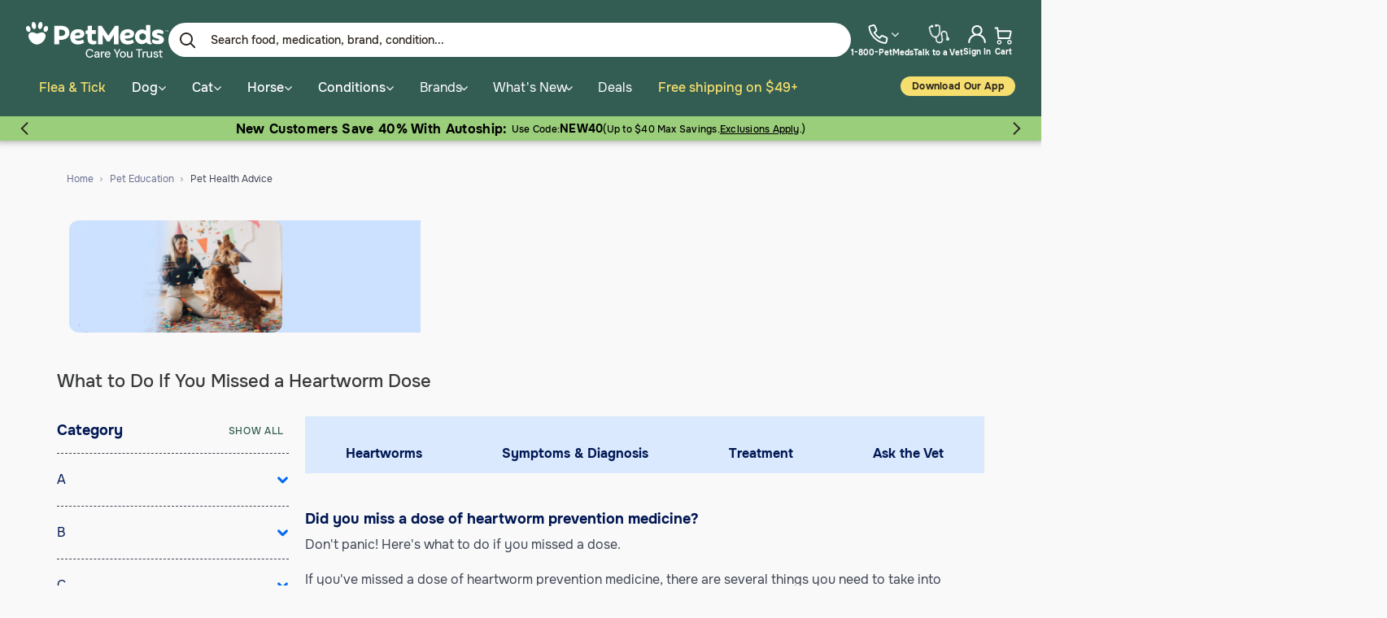

--- FILE ---
content_type: text/html;charset=UTF-8
request_url: https://www.1800petmeds.com/education/missed-heartworm-dose-8.html
body_size: 59577
content:
<!DOCTYPE html>
<html lang="en">
<head>

    <script type="text/javascript" src="https://cdn.optimizely.com/js/24201730177.js"></script>



	<script src="https://code.jquery.com/jquery-3.6.0.min.js" integrity="sha256-/xUj+3OJU5yExlq6GSYGSHk7tPXikynS7ogEvDej/m4=" crossorigin="anonymous"></script>
<style>
.hurricane-relief{display:none;}
#navbarNavDropdown .todays-deals {
display: none;
}
.menu-group .mobile-deals{
display: none;
}
</style>
<script type="text/javascript">
	(function(c,l,a,r,i,t,y){
	        c[a]=c[a]||function(){(c[a].q=c[a].q||[]).push(arguments)};
	        t=l.createElement(r);t.async=1;t.src="https://www.clarity.ms/tag/"+i;
	        y=l.getElementsByTagName(r)[0];y.parentNode.insertBefore(t,y);
	    })(window, document, "clarity", "script", "jfqu2i0scb");
</script>
<script src="https://pixel.veritone-ce.com/"
defer pixel-id="ba11bde3-5ff6-4f56-b0dd-2982f6504cf0"></script>
<script src="https://rapid-cdn.yottaa.com/rapid/lib/-YGrMMkGMxuc0Q.js"></script>
<script defer src="https://cdn.prod.us.five9.net/static/stable/chat/wrapper/index.js"></script>


<!--[if gt IE 9]><!-->
<script>//common/scripts.isml</script>
<script defer type="text/javascript" src="/on/demandware.static/Sites-1800petmeds-Site/-/default/v1762502523146/lib/tippy/popper.min.js"></script>
<script defer type="text/javascript" src="/on/demandware.static/Sites-1800petmeds-Site/-/default/v1762502523146/lib/tippy/tippy.iife.min.js"></script>

<script defer type="text/javascript" src="/on/demandware.static/Sites-1800petmeds-Site/-/default/v1762502523146/js/main.js"></script>

<script defer type="text/javascript" src="/on/demandware.static/Sites-1800petmeds-Site/-/default/v1762502523146/lib/slick/slick.min.js"></script>


    
       <script defer type="text/javascript" src="/on/demandware.static/Sites-1800petmeds-Site/-/default/v1762502523146/js/education.js"></script>
   







<script type="text/javascript" src="https://static.ordergroove.com/3ac48974986748409f1de8ea78c2ab18/main.js"></script>
<script type="text/javascript">
window.OrdergrooveTrackingUrl = "/on/demandware.store/Sites-1800petmeds-Site/default/OrderGroove-PurchasePostTracking"
</script>

<script type="text/javascript">
window.OrdergrooveLegacyOffers = false
window.OrderGrooveCustomSFCCWidget = true
</script>



    






<!--<![endif]-->
<meta charset=UTF-8>

<meta http-equiv="x-ua-compatible" content="ie=edge">

<meta name="viewport" content="width=device-width, initial-scale=1">




<!-- 
    
        
            <meta name="robots" content="index,follow" />
        
    
 -->
<meta name="robots" content="index,follow" />
<noscript>
    
	
	<div class="content-asset"><!-- dwMarker="content" dwContentID="9ee87a562d8c251c6eb4b7a869" -->
		<div class="no-javascript-container">We’re sorry, but our website doesn’t work properly without JavaScript enabled. Please enable JavaScript in order to continue using our website.</div>
	</div> <!-- End content-asset -->



</noscript>


        

	<meta property="twitter:account_id" content="21399166" />
<meta property="fb:admins" content="100001101286889" />
<meta property="og:title" content="1800PetMeds"/>
<meta property="og:type" content="website"/>
<meta property="og:url" content="https://www.1800petmeds.com"/>
<meta property="og:locale" content="en_US" />
<meta property="og:image" content="https://petphoto.1800petmeds.com/images/meta-image-revised2.png"/>
<meta property="og:site_name" content="1800PetMeds"/>
<meta property="og:description" content="1800PetMeds is your online pet store offering discount prices on pet supplies, medications, vitamins and supplements for your pet. Discount Prices on Pet Supplies, Nexgard, Bravecto, Trifexis, Simparica TRIO, Apoquel, and more."/>
<style>
.hurricane-relief{display:none;}
#navbarNavDropdown .todays-deals {
display: none;
}
.menu-group .mobile-deals{
display: none;
}
</style>
<script type="application/ld+json">
{
  "@context" : "http://schema.org",
  "@type" : "Organization",
  "legalName" : "1800PetMeds",
  "url" : "https://www.1800petmeds.com/",
  "contactPoint" : [
    { "@type" : "ContactPoint",
      "telephone" : "+1-800-738-6337",
      "contactType" : "customer service"
    }
  ],
  "logo" : "https://petphoto.1800petmeds.com/images/PETMEDS(CMYK)_NEW_URL_TOP_PETMEDS.jpg",
  "sameAs" : [ "https://www.facebook.com/PetMeds",
    "https://twitter.com/1800PetMeds",
    "https://www.youtube.com/petmeds",
    "https://www.instagram.com/1800petmeds/",
    "https://www.pinterest.com/petmeds/",
    "https://www.linkedin.com/company/1800petmeds"
  ],
  "potentialAction": {
    "@type": "SearchAction",
    "target": "https://www.1800petmeds.com/search?searchType=products&q={search_term_string}&Ntt={search_term_string}&lang=default",
    "query-input": "required name=search_term_string"
  }
}
</script>
<script type="module">
var flag = (window.location.href.indexOf('order-confirm') != -1);    
if (flag) {
    window.RoktLauncherScriptPromise = new Promise((resolve, reject) => {
        const target = document.head || document.body;
        const script = document.createElement("script");
        script.type = "text/javascript";
        script.src = "https://apps.rokt.com/wsdk/integrations/launcher.js";
        script.defer = true; 
        script.async= true;
        script.crossOrigin = "anonymous";
        script.id = "rokt-launcher";
        script.addEventListener('load', () => resolve());
        script.addEventListener('error', (error) => reject(error));
        target.appendChild(script);
    });
}
</script>
<script defer src="https://cdn.prod.us.five9.net/static/stable/chat/wrapper/index.js"></script>
<!-- headerScriptIncludeOnOff Enabled -->





 <meta name="theme-color" content="#D9D9D9" />
<title>
    What To Do If You Missed a Heartworm Dose | PetMeds&reg;
</title>





    <meta name="description" content="Did you miss a heartworm dose? Find out what you need to know about missing a heartworm dose and what to do next." />


    <meta name="keywords" content="petmeds, pet meds, 1800petmeds, www.petmeds.com, 800 pet meds, what happens if my dog misses a month of heartworm medicine, missed heartworm dose, missed heartworm pill heartworm disease" />

<link rel="icon" href="/favicon.ico" />
<link rel="icon" type="image/png" href="/on/demandware.static/Sites-1800petmeds-Site/-/default/dwaa24e4a0/images/favicons/new/favicon-196x196.png"
    sizes="196x196" />
<link rel="icon" type="image/png" href="/on/demandware.static/Sites-1800petmeds-Site/-/default/dwf9479b1e/images/favicons/new/favicon-96x96.png"
    sizes="96x96" />
<link rel="icon" type="image/png" href="/on/demandware.static/Sites-1800petmeds-Site/-/default/dwb6f76b25/images/favicons/new/favicon-32x32.png"
    sizes="32x32" />
<link rel="icon" type="image/png" href="/on/demandware.static/Sites-1800petmeds-Site/-/default/dw40ab1169/images/favicons/new/favicon-16x16.png"
    sizes="16x16" />
<link rel="icon" type="image/png" href="/on/demandware.static/Sites-1800petmeds-Site/-/default/dw73afafe5/images/favicons/new/favicon-180x180.png"
    sizes="180x180" />

<!-- Apple Touch Icon for iOS devices -->
<link rel="apple-touch-icon" sizes="180x180" href="/on/demandware.static/Sites-1800petmeds-Site/-/default/dw73afafe5/images/favicons/new/favicon-180x180.png"/>

<link rel="stylesheet" href="/on/demandware.static/Sites-1800petmeds-Site/-/default/v1762502523146/css/global.css" />



    <meta name="google-site-verification" content="&lt;isinclude template=&quot;common/googleanalytics&quot; /&gt;" />







    


  
  <script type="text/javascript" defer src="/on/demandware.static/Sites-1800petmeds-Site/-/default/v1762502523146/js/blotout.js"></script>

  <script>
    !(function(){
      const getCookieValue = function (key) {
        try {
          if (!document || !document.cookie) {
            return ''
          }

          const cookies = Object.fromEntries(
            document.cookie
              .split(/;\s+/)
              .map((r) => r.split('=').map(str => str.trim()))
              .map(([cookieKey, ...cookieValues]) => {
                const cookieValue = cookieValues.join('=')

                if (!cookieKey) {
                  return []
                }

                let decodedValue = ''

                if (cookieValue) {
                  try {
                    decodedValue = decodeURIComponent(cookieValue)
                  } catch (e) {
                    console.log("Unable to decode cookie ", cookieKey, ": ", e)
                    decodedValue = cookieValue
                  }
                }

                return [cookieKey, decodedValue]
              })
          )

          return cookies[key] ?? ''
        } catch {
          return ''
        }
      }

      if(!getCookieValue('truid')) {
        fetch("/on/demandware.store/Sites-1800petmeds-Site/default/FirstUser-Identifier").catch((e) => {
          console.error("[EdgeTag]", e)
        })
      }
    })()
  </script>

  <script>
    !(function () {const tagURL = "https://ajvhe.1800petmeds.com";!(function (u) {window.edgetag=window.edgetag ||function () {(edgetag.stubs = edgetag.stubs || []).push(arguments);};const t = document.createElement('script');(t.type = 'text/javascript'), (t.src = u), (t.async = !0);const e = document.getElementsByTagName('script')[0];e.parentNode.insertBefore(t, e);})(`https://ajvhe.1800petmeds.com/load`);

      edgetag('init', {
        edgeURL: tagURL,
        disableConsentCheck: true,
      });
    })();
  </script>

  <script>
    edgetag('tag', 'PageView');
  </script>

  <script>
!(function() {
  try {

    function sendUser(user) {
  if (!user) {
    return;
  }

  Object.entries(user).forEach(function ([key, value]) {
    if (!value) {
      delete user[key];
    }
  });

  if (!Object.keys(user).length) {
    return;
  }

  edgetag('data', user);
};

function getUser(form, selectors) {
  const user = {};
  if (!selectors) {
    return user;
  }

  Object.entries(selectors).forEach(([userKey, selector]) => {
    if (!selector || selector.length === 0) {
      return;
    }

    const selectorArray = Array.isArray(selector) ? selector : [selector];
    for (const selector of selectorArray) {
      if (!selector) {
        continue;
      }

      const inputUserValue = form.querySelector(selector);
      const userValue = (inputUserValue && inputUserValue.value) || '';
      if (userValue) {
        user[userKey] = userValue;
        break;
      }
    }
  });

  return user;
};
    window.addEventListener('DOMContentLoaded', function () {

      const newsletterFormSelectors = [
        '#ContactFooter',
        '.klaviyo-form',
        '#wisepops-root',
        '#contact_form',
        'form[id*="newsletter" i]',
        'form[id*="subscribe" i]',
        'form.ml-block-form',
        '#email_signup',
        'form[id*="subscribe-with-email-form"]'
      ];

      
        newsletterFormSelectors.push('#homeSignUpForm')
      

      const newsletterForm = newsletterFormSelectors.join(',');

      const matches = (e, selector) => {
        return e.target.matches(selector) || e.target.closest(selector);
      }

      document.addEventListener('click', function(e) {
        if((matches(e, 'button') || matches(e, '[type="submit"]')) && matches(e, newsletterForm)) {
          const form = e.target.closest(newsletterForm)
          const user = getUser(form, {
            email: ['input[type="email"]', 'input[name*="email" i]:not([type="hidden" i])','input[name="profile.email"i]'],
            phone: ['input[type="tel"]', 'input[name*="phone" i]:not([type="hidden" i])'],
            firstName: ['input[name*="name" i]:not([type="hidden" i])', 'input[name="profile.firstName"i]'],
            lastName: 'input[name="profile.lastName"i]',
            dateOfBirth: 'input[name*="birthday" i]:not([type="hidden" i])'
          });
          sendUser(user);
          edgetag('tag', 'Lead');
        }
      }, { capture: true })

      document.addEventListener('submit', function (e) {
        if(e.target.matches('form[id*="contact"i]')) {
          sendUser(getUser(e.target, {
            firstName: 'input[name*="firstname"i]',
            lastName: 'input[name*="lastname"i]',
            email: ['input[name*="email"i]', 'input[name="profile.email"i]', 'input[type="email"]'],
          }));
          return;
        }
      }, {capture: true})

      window.addEventListener(
        'message',
        (event) => {
          if (event.origin !== 'https://creatives.attn.tv') {
            return;
          }

          if (!event.data || !event.data.__attentive) {
            return;
          }

          try {
            const data = event.data.__attentive;

            if (!data.action || !data.action.includes('LEAD')) {
              return;
            }

            const user = {};
            if (data.email) {
              user.email = data.email;
            }

            if (data.phone) {
              user.phone = data.phone.replace(/[^0-9]/g, '');
            }

            sendUser(user);
            edgetag('tag', 'Lead');
          } catch (e) {
            console.log("[Edgetag]", e);
          }
        },
        false
      );

      window.addEventListener('message', (event) => {
        if (!event || !event.origin || !event.data || !event.origin.includes('postscript')) {
          return;
        }

        if (event.data.hasOwnProperty('CollectedEmailEvent') && event.data.CollectedEmailEvent.email) {
          sendUser({email: event.data.CollectedEmailEvent.email});
          edgetag('tag', 'Lead');
        }
      });

      window.juapp = window.juapp || function () {
        (window.juapp.q = window.juapp.q || []).push(arguments)
      };
      juapp("trackFunc", "engagement", function (email, eventname, promotitle, cmid, options, form) {
        if (!email) {
          return;
        }

        const userData = {email};
        form.forEach((item) => {
          if (item.name === "phone_number" && item.value) {
            userData["phone"] = item.value;
          }
        });

        edgetag("data", userData);
        edgetag("tag", "Lead");
      });

      document.addEventListener('click', (e) => {
        if (
            !e.target.closest(
                'form[action*="api.bounceexchange.com"] [type="submit"]'
            )
        ) {
          return;
        }

        const form = e.target.closest('form[action*="api.bounceexchange.com"]');
        if (!form) {
          return;
        }

        const user = getUser(form, {
          email: 'input[type="email"]',
          phone: 'input[type="tel"]',
        });
        sendUser(user);

        if (user && Object.keys(user).length > 0) {
          edgetag('tag', 'Lead');
        }
      }, {capture: true});

      document.addEventListener('click', (e) => {
        if(!e.target.matches('.submit-customer')) {
          return;
        }

        sendUser(getUser(e.target.closest('form[name="dwfrm_coCustomer"]'), {
          email: ['input[type="email"]', 'input[name="dwfrm_coCustomer_email"]']
        }))
      })
    }, {once: true})
  } catch(e) {
    console.error('[EdgeTag]', e)
  }
})()
</script>

  

  

  


  




<link rel="stylesheet" href="/on/demandware.static/Sites-1800petmeds-Site/-/default/v1762502523146/css/petmeds.css" />
<link rel="stylesheet" href="/on/demandware.static/Sites-1800petmeds-Site/-/default/v1762502523146/css/redesign.css" />






    
    <script async="async" src="//consent.trustarc.com/notice?domain=1800petmeds.com&amp;c=teconsent&amp;js=nj&amp;noticeType=bb&amp;text=true&amp;gtm=1" crossorigin></script>

    
    
    <script>
        var __dispatched__ = {};

        var __i__ = self.postMessage && setInterval(function(){ if(self.PrivacyManagerAPI && __i__){
        var apiObject = {PrivacyManagerAPI: {action:"getConsentDecision",
        timestamp: new Date().getTime(),
        self: self.location.host}}; self.top.postMessage(JSON.stringify(apiObject),"*");
        __i__ = clearInterval(__i__); }},50);

        self.addEventListener("message", function(e, d){ try{
        if(e.data && (d= JSON.parse(e.data)) &&
        (d = d.PrivacyManagerAPI) && d.capabilities &&
        d.action=="getConsentDecision"){ var newDecision =
        self.PrivacyManagerAPI.callApi("getGDPRConsentDecision",
        self.location.host).consentDecision; newDecision && newDecision.forEach(function(label){ if(!__dispatched__[label]){
        self.dataLayer && self.dataLayer.push({"event":"GDPR Pref Allows "+label});
        __dispatched__[label] = 1;
        }
        }); }
        }catch(xx){/** not a cm api message **/} });
    </script>






<script>
	if(typeof gImages == 'undefined' || !gImages){ var gImages=new Array; }
	if(typeof gIndex == 'undefined' || !gIndex){ var gIndex=0;}
	if(typeof DCS == 'undefined' || !DCS){ var DCS=new Object(); }
	if(typeof WT == 'undefined' || !WT){ var WT=new Object(); }
	if(typeof DCSext == 'undefined' || !DCSext){ var DCSext=new Object(); }
	if(typeof wtrefer == 'undefined' || !wtrefer){ var wtrefer; }
	var noncookie = "No";
	var queryString = 'cid=missed-heartworm-dose-8';
	var url = 'https://www.1800petmeds.com/on/demandware.store/Sites-1800petmeds-Site/default/Page-Show?cid=missed-heartworm-dose-8';
	var searchstring = "";
	var custtype = "New";
</script>
<link rel="stylesheet" href="/on/demandware.static/Sites-1800petmeds-Site/-/default/v1762502523146/lib/consolidated/consolidatedlibs.css" />
<!-- Preload key font files -->
<link rel="preload" href="https://fonts.gstatic.com/s/roboto/v29/KFOmCnqEu92Fr1Mu72xKOzY.woff2" as="font" type="font/woff2" crossorigin="anonymous">
<link rel="preload" href="https://fonts.gstatic.com/s/roboto/v29/KFOlCnqEu92Fr1MmWUlfBBc4.woff2" as="font" type="font/woff2" crossorigin="anonymous">
<!-- Load Google Fonts stylesheet -->
<link rel="preload" type="text/css"
    href="https://fonts.googleapis.com/css?family=Roboto:500,400italic,300,700,500italic,400&display=swap" />

<script defer src="/on/demandware.static/Sites-1800petmeds-Site/-/default/v1762502523146/lib/jquery.validate.min.js"></script>




	<script type="text/javascript" src="https://cdn.optimizely.com/js/24201730177.js"></script>
<!-- Optimize Enabled -->



	
<!-- preconnectHTMLLinks Enabled -->





    <script defer type="text/javascript" src="https://appleid.cdn-apple.com/appleauth/static/jsapi/appleid/1/en_US/appleid.auth.js" async> </script>



<link rel="canonical" href="https://www.1800petmeds.com/education/missed-heartworm-dose-8.html"/>

<script type="text/javascript">//<!--
/* <![CDATA[ (head-active_data.js) */
var dw = (window.dw || {});
dw.ac = {
    _analytics: null,
    _events: [],
    _category: "",
    _searchData: "",
    _anact: "",
    _anact_nohit_tag: "",
    _analytics_enabled: "true",
    _timeZone: "America/New_York",
    _capture: function(configs) {
        if (Object.prototype.toString.call(configs) === "[object Array]") {
            configs.forEach(captureObject);
            return;
        }
        dw.ac._events.push(configs);
    },
	capture: function() { 
		dw.ac._capture(arguments);
		// send to CQ as well:
		if (window.CQuotient) {
			window.CQuotient.trackEventsFromAC(arguments);
		}
	},
    EV_PRD_SEARCHHIT: "searchhit",
    EV_PRD_DETAIL: "detail",
    EV_PRD_RECOMMENDATION: "recommendation",
    EV_PRD_SETPRODUCT: "setproduct",
    applyContext: function(context) {
        if (typeof context === "object" && context.hasOwnProperty("category")) {
        	dw.ac._category = context.category;
        }
        if (typeof context === "object" && context.hasOwnProperty("searchData")) {
        	dw.ac._searchData = context.searchData;
        }
    },
    setDWAnalytics: function(analytics) {
        dw.ac._analytics = analytics;
    },
    eventsIsEmpty: function() {
        return 0 == dw.ac._events.length;
    }
};
/* ]]> */
// -->
</script>
<script type="text/javascript">//<!--
/* <![CDATA[ (head-cquotient.js) */
var CQuotient = window.CQuotient = {};
CQuotient.clientId = 'bdkx-1800petmeds';
CQuotient.realm = 'BDKX';
CQuotient.siteId = '1800petmeds';
CQuotient.instanceType = 'prd';
CQuotient.locale = 'default';
CQuotient.fbPixelId = '__UNKNOWN__';
CQuotient.activities = [];
CQuotient.cqcid='';
CQuotient.cquid='';
CQuotient.cqeid='';
CQuotient.cqlid='';
CQuotient.apiHost='api.cquotient.com';
/* Turn this on to test against Staging Einstein */
/* CQuotient.useTest= true; */
CQuotient.useTest = ('true' === 'false');
CQuotient.initFromCookies = function () {
	var ca = document.cookie.split(';');
	for(var i=0;i < ca.length;i++) {
	  var c = ca[i];
	  while (c.charAt(0)==' ') c = c.substring(1,c.length);
	  if (c.indexOf('cqcid=') == 0) {
		CQuotient.cqcid=c.substring('cqcid='.length,c.length);
	  } else if (c.indexOf('cquid=') == 0) {
		  var value = c.substring('cquid='.length,c.length);
		  if (value) {
		  	var split_value = value.split("|", 3);
		  	if (split_value.length > 0) {
			  CQuotient.cquid=split_value[0];
		  	}
		  	if (split_value.length > 1) {
			  CQuotient.cqeid=split_value[1];
		  	}
		  	if (split_value.length > 2) {
			  CQuotient.cqlid=split_value[2];
		  	}
		  }
	  }
	}
}
CQuotient.getCQCookieId = function () {
	if(window.CQuotient.cqcid == '')
		window.CQuotient.initFromCookies();
	return window.CQuotient.cqcid;
};
CQuotient.getCQUserId = function () {
	if(window.CQuotient.cquid == '')
		window.CQuotient.initFromCookies();
	return window.CQuotient.cquid;
};
CQuotient.getCQHashedEmail = function () {
	if(window.CQuotient.cqeid == '')
		window.CQuotient.initFromCookies();
	return window.CQuotient.cqeid;
};
CQuotient.getCQHashedLogin = function () {
	if(window.CQuotient.cqlid == '')
		window.CQuotient.initFromCookies();
	return window.CQuotient.cqlid;
};
CQuotient.trackEventsFromAC = function (/* Object or Array */ events) {
try {
	if (Object.prototype.toString.call(events) === "[object Array]") {
		events.forEach(_trackASingleCQEvent);
	} else {
		CQuotient._trackASingleCQEvent(events);
	}
} catch(err) {}
};
CQuotient._trackASingleCQEvent = function ( /* Object */ event) {
	if (event && event.id) {
		if (event.type === dw.ac.EV_PRD_DETAIL) {
			CQuotient.trackViewProduct( {id:'', alt_id: event.id, type: 'raw_sku'} );
		} // not handling the other dw.ac.* events currently
	}
};
CQuotient.trackViewProduct = function(/* Object */ cqParamData){
	var cq_params = {};
	cq_params.cookieId = CQuotient.getCQCookieId();
	cq_params.userId = CQuotient.getCQUserId();
	cq_params.emailId = CQuotient.getCQHashedEmail();
	cq_params.loginId = CQuotient.getCQHashedLogin();
	cq_params.product = cqParamData.product;
	cq_params.realm = cqParamData.realm;
	cq_params.siteId = cqParamData.siteId;
	cq_params.instanceType = cqParamData.instanceType;
	cq_params.locale = CQuotient.locale;
	
	if(CQuotient.sendActivity) {
		CQuotient.sendActivity(CQuotient.clientId, 'viewProduct', cq_params);
	} else {
		CQuotient.activities.push({activityType: 'viewProduct', parameters: cq_params});
	}
};
/* ]]> */
// -->
</script>








    <!-- Google Tag Manager -->
    <script>(function(w,d,s,l,i){w[l]=w[l]||[];w[l].push({'gtm.start':
    new Date().getTime(),event:'gtm.js'});var f=d.getElementsByTagName(s)[0],
    j=d.createElement(s),dl=l!='dataLayer'?'&l='+l:'';j.defer=true;j.src=
    'https://www.googletagmanager.com/gtm.js?id='+i+dl;f.parentNode.insertBefore(j,f);
    })(window,document,'script','dataLayer','GTM-W7K4HL5');</script>
    <!-- End Google Tag Manager -->
	<!-- GTM Enabled -->

</head>
<body>




    <!-- Google Tag Manager (noscript) -->
    <noscript><iframe src="https://www.googletagmanager.com/ns.html?id=GTM-W7K4HL5"
    height="0" width="0" style="display:none;visibility:hidden"></iframe></noscript>
    <!-- End Google Tag Manager (noscript) -->
	<!-- GTM Enabled -->

<div class="page education" data-action="Page-Show" data-querystring="cid=missed-heartworm-dose-8" >



    



    
    










    
        
    












	<header id="top-of-page" class="sticky-header js-sticky-header" data-test-id="global-header">
	    <nav>
	        <div class="header container">
	            <div class="row header-inner-container">
	                <div class="col-12 main-row d-md-flex justify-content-md-between align-items-md-center" data-test-id="global-header-top">
	                    <div class="navbar-header brand pull-left hidden-md-down">
	                        <a data-test-id="web-header-home-cta" href="/" title="PetMeds Home">
								<picture>
									<source srcset="/on/demandware.static/Sites-1800petmeds-Site/-/default/dw6e76c6a0/images/petmeds-brand-logo.svg" type="image/svg+xml" />
									<img 
										src="/on/demandware.static/Sites-1800petmeds-Site/-/default/v1762502523146/images/petmeds-brand-logo.png" 
										alt="PetMeds" 
										width="175" height="46"
										decoding="async"
  										fetchpriority="high"
									/>
								</picture>
	                            
	                        </a>
	                    </div>
	                    <div class="navbar-header pull-right">
	                        <div class="hidden-md-down">
	                            <div class="search hidden-sm-down guest">
    <div class="site-search">
	<form role="search"
          action="/search"
          method="get"
          name="simpleSearch">
        <select class="form-control search-type" name="searchType" aria-label="Search for Products or Content">
        	<option value="products">Products</option>
        	<option value="education"   selected="selected">Education</option>
        </select>
        <input class="form-control search-field js-search-field h-body"
               data-test-id="web-header-search-input"
               name="q"
               value=""
               placeholder="Search food, medication, brand, condition..."
               aria-haspopup="listbox"
               aria-autocomplete="list"
               aria-label="Enter Keyword or Item No."
               autocomplete="off"
               onfocus="document.body.classList.add('searching');this.placeholder = 'What can we help you find?'"
		/>
        <button type="reset" name="reset-button" class="fa fa-times reset-button d-none" aria-label="Clear search keywords"></button>
        <span data-test-id="web-search-close" class="close-button"><img src="/on/demandware.static/Sites-1800petmeds-Site/-/default/dwc5af8085/images/close-icon.svg" alt="altText" /></span>
        <div class="top-search-btn-wrap">
			<button type="submit" class="search-button" name="search-button" aria-label="Submit search keywords"><img src="/on/demandware.static/Sites-1800petmeds-Site/-/default/dw8014b194/images/search-icon-new.svg" alt="Submit search keywords" /></button>
		</div>
        <div class="suggestions-wrapper" data-url="/on/demandware.store/Sites-1800petmeds-Site/default/SearchServices-GetSuggestions?q="></div>

        <div class="desktopsearch no-results-wrapper">
	        <div class="no-results-suggestions">
				<div class="container">
						<div class="links-container">
							<div class="trending-cats results-container search-recommenders">								
                                
                                
                                    
                                    <div class="search-product-suggestion-list">
                                        
                                            
                                            
                                            
                                            
                                            
                                            <span class="title mb-3 pt-0">Popular products</span>
                                            


    









    
<div class="row d-flex d-md-none p-2 search-recommender mobile-search" data-test-id="mobile-search-recommender">
    
        
            




<div class="px-1 col-6 col-md-4 col-xl-3 mb-2 mb-md-3 js-search-recommender-product-card" data-item-click-data-updated="{&quot;item_name&quot;:&quot;Simparica TRIO - Chewable Tablets for Dogs&quot;,&quot;item_id&quot;:&quot;prod12499&quot;,&quot;price&quot;:36.7,&quot;item_brand&quot;:&quot;Simparica TRIO&quot;,&quot;item_category_business_line&quot;:&quot;Medications&quot;,&quot;item_category&quot;:&quot;Heartworm &amp; Flea Prevention&quot;,&quot;item_category2&quot;:&quot;rx&quot;,&quot;item_category3&quot;:&quot;ZOETIS&quot;,&quot;item_category4&quot;:&quot;dog&quot;,&quot;item_category5&quot;:&quot;20 - 49.99&quot;,&quot;item_variant&quot;:&quot;2.8-5.5 lbs, 1 Month Dose&quot;,&quot;item_list_name&quot;:&quot;null&quot;,&quot;vendor_id_items&quot;:&quot;1800petmeds&quot;,&quot;child_sku_id&quot;:&quot;13399&quot;}">
    <div class="product-card" data-test-id="search-recommender-product-card">
        
            <div class="veterinary-diet-item w-100">
                <span class="prescription-tag bg-clr"><img class="vet-add-icon"
                        src="/on/demandware.static/Sites-1800petmeds-Site/-/default/dw512c0198/images/prescription-icon.svg" alt="" />
                    Prescription Item</span>
            </div>
        
        <a href="/dog/flea-tick-parasite/product/simparica-trio-triple-protection-chewable-tablets/prod12499.html" aria-label="Simparica TRIO - Chewable Tablets for Dogs" data-test-id="search-recommender-product-link-simparica-trio---chewable-tablets-for-dogs">
            
                <img loading="lazy" class="card-img-top-with-presc m-auto p-1" alt="Simparica TRIO - Chewable Tablets for Dogs"
                    src="https://imagedelivery.net/OWeDZSTbTyzlX4Fsq0SDAw/13399/w=700,h=700,q=80" />
            
            <div class="card-body d-flex flex-column py-2 py-md-0">
                <div class="product-name">
                    
                        <span class="product-brand">Simparica TRIO</span>
                        <span class="product-detailed"> - Chewable Tablets for Dogs</span>
                    
                    
                </div>
            </div>
        </a>
        

<!-- determine our sale and list price only based on the sku's for this attribute -->







    
        
            
            
        
    
        
    
        
    
        
    
        
    
        
    
        
    
        
    
        
    
        
    
        
    
        
    
        
    
        
    
        
    
        
    
        
    
        
    





<span class="price-starts-at primary-color">
    <span class="text">Starts at</span>
    <span class="sale">$36.70</span>
</span>





    </div>
</div>
        
    
        
            




<div class="px-1 col-6 col-md-4 col-xl-3 mb-2 mb-md-3 js-search-recommender-product-card" data-item-click-data-updated="{&quot;item_name&quot;:&quot;HEARTGARD&reg; Plus (ivermectin/pyrantel) Real-Beef Chewables for Dogs&quot;,&quot;item_id&quot;:&quot;prod10002&quot;,&quot;price&quot;:83.89,&quot;item_brand&quot;:&quot;Heartgard&quot;,&quot;item_category_business_line&quot;:&quot;Medications&quot;,&quot;item_category&quot;:&quot;Heartworm Prevention&quot;,&quot;item_category2&quot;:&quot;rx&quot;,&quot;item_category3&quot;:&quot;BOEHRINGER INGELHEIM&quot;,&quot;item_category4&quot;:&quot;dog&quot;,&quot;item_category5&quot;:&quot;50 - 99.99&quot;,&quot;item_variant&quot;:&quot;51-100lbs, 6 Pack&quot;,&quot;item_list_name&quot;:&quot;null&quot;,&quot;vendor_id_items&quot;:&quot;1800petmeds&quot;,&quot;child_sku_id&quot;:&quot;10002&quot;}">
    <div class="product-card" data-test-id="search-recommender-product-card">
        
            <div class="veterinary-diet-item w-100">
                <span class="prescription-tag bg-clr"><img class="vet-add-icon"
                        src="/on/demandware.static/Sites-1800petmeds-Site/-/default/dw512c0198/images/prescription-icon.svg" alt="" />
                    Prescription Item</span>
            </div>
        
        <a href="/dog/flea-tick-parasite/product/heartgard-plus-heartworm-hookworm-roundworm-prevention/prod10002.html" aria-label="HEARTGARD&reg; Plus (ivermectin/pyrantel) Real-Beef Chewables for Dogs" data-test-id="search-recommender-product-link-heartgard&reg;-plus-(ivermectin/pyrantel)-real-beef-chewables-for-dogs">
            
                <img loading="lazy" class="card-img-top-with-presc m-auto p-1" alt="HEARTGARD&reg; Plus (ivermectin/pyrantel) Real-Beef Chewables for Dogs"
                    src="https://imagedelivery.net/OWeDZSTbTyzlX4Fsq0SDAw/10002/w=700,h=700,q=80" />
            
            <div class="card-body d-flex flex-column py-2 py-md-0">
                <div class="product-name">
                    
                        <span class="product-brand">HEARTGARD&reg;</span>
                        <span class="product-detailed">  Plus (ivermectin/pyrantel) Real-Beef Chewables for Dogs</span>
                    
                    
                </div>
            </div>
        </a>
        

<!-- determine our sale and list price only based on the sku's for this attribute -->







    
        
            
            
        
    
        
            
            
        
    
        
    
        
    
        
    
        
    
        
            
            
        
    
        
    
        
    





<span class="price-starts-at primary-color">
    <span class="text">Starts at</span>
    <span class="sale">$12.79</span>
</span>





    </div>
</div>
        
    
        
            




<div class="px-1 col-6 col-md-4 col-xl-3 mb-2 mb-md-3 js-search-recommender-product-card" data-item-click-data-updated="{&quot;item_name&quot;:&quot;NexGard - Flea &amp; Tick Prevention Chewable Tablets for Dogs&quot;,&quot;item_id&quot;:&quot;prod10356&quot;,&quot;price&quot;:86.19,&quot;item_brand&quot;:&quot;NexGard&quot;,&quot;item_category_business_line&quot;:&quot;Medications&quot;,&quot;item_category&quot;:&quot;Flea &amp; Tick Prevention&quot;,&quot;item_category2&quot;:&quot;rx&quot;,&quot;item_category3&quot;:&quot;BOEHRINGER INGELHEIM&quot;,&quot;item_category4&quot;:&quot;dog&quot;,&quot;item_category5&quot;:&quot;50 - 99.99&quot;,&quot;item_variant&quot;:&quot;4-10lbs, 3 pack&quot;,&quot;item_list_name&quot;:&quot;null&quot;,&quot;vendor_id_items&quot;:&quot;1800petmeds&quot;,&quot;child_sku_id&quot;:&quot;10372&quot;}">
    <div class="product-card" data-test-id="search-recommender-product-card">
        
            <div class="veterinary-diet-item w-100">
                <span class="prescription-tag bg-clr"><img class="vet-add-icon"
                        src="/on/demandware.static/Sites-1800petmeds-Site/-/default/dw512c0198/images/prescription-icon.svg" alt="" />
                    Prescription Item</span>
            </div>
        
        <a href="/dog/flea-tick-parasite/product/nexgard-flea-tick-prevention-chewable-tablets/prod10356.html" aria-label="NexGard - Flea &amp; Tick Prevention Chewable Tablets for Dogs" data-test-id="search-recommender-product-link-nexgard---flea-&amp;-tick-prevention-chewable-tablets-for-dogs">
            
                <img loading="lazy" class="card-img-top-with-presc m-auto p-1" alt="NexGard - Flea &amp; Tick Prevention Chewable Tablets for Dogs"
                    src="https://imagedelivery.net/OWeDZSTbTyzlX4Fsq0SDAw/10372/w=700,h=700,q=80" />
            
            <div class="card-body d-flex flex-column py-2 py-md-0">
                <div class="product-name">
                    
                        <span class="product-brand">NexGard</span>
                        <span class="product-detailed"> - Flea &amp; Tick Prevention Chewable Tablets for Dogs</span>
                    
                    
                </div>
            </div>
        </a>
        

<!-- determine our sale and list price only based on the sku's for this attribute -->







    
        
            
            
        
    
        
    
        
    
        
    
        
    
        
    
        
    
        
    
        
            
            
        
    
        
    
        
    
        
    





<span class="price-starts-at primary-color">
    <span class="text">Starts at</span>
    <span class="sale">$32.89</span>
</span>





    </div>
</div>
        
    
        
            




<div class="px-1 col-6 col-md-4 col-xl-3 mb-2 mb-md-3 js-search-recommender-product-card" data-item-click-data-updated="{&quot;item_name&quot;:&quot;NexGard Plus - Flea, Tick, &amp; Broad Spectrum Prevention Chewable Tablet for Dogs&quot;,&quot;item_id&quot;:&quot;prod13345&quot;,&quot;price&quot;:111.89,&quot;item_brand&quot;:&quot;NexGard Plus&quot;,&quot;item_category_business_line&quot;:&quot;Medications&quot;,&quot;item_category&quot;:&quot;Heartworm &amp; Flea Prevention&quot;,&quot;item_category2&quot;:&quot;rx&quot;,&quot;item_category3&quot;:&quot;BOEHRINGER INGELHEIM&quot;,&quot;item_category4&quot;:&quot;dog&quot;,&quot;item_category5&quot;:&quot;&gt;100&quot;,&quot;item_variant&quot;:&quot;8.1-17lbs, 3 Pack&quot;,&quot;item_list_name&quot;:&quot;null&quot;,&quot;vendor_id_items&quot;:&quot;1800petmeds&quot;,&quot;child_sku_id&quot;:&quot;13351&quot;}">
    <div class="product-card" data-test-id="search-recommender-product-card">
        
            <div class="veterinary-diet-item w-100">
                <span class="prescription-tag bg-clr"><img class="vet-add-icon"
                        src="/on/demandware.static/Sites-1800petmeds-Site/-/default/dw512c0198/images/prescription-icon.svg" alt="" />
                    Prescription Item</span>
            </div>
        
        <a href="/dog/flea-tick-parasite/product/nexgard-plus-flea-tick-broad-spectrum-prevention/prod13345.html" aria-label="NexGard Plus - Flea, Tick, &amp; Broad Spectrum Prevention Chewable Tablet for Dogs" data-test-id="search-recommender-product-link-nexgard-plus---flea,-tick,-&amp;-broad-spectrum-prevention-chewable-tablet-for-dogs">
            
                <img loading="lazy" class="card-img-top-with-presc m-auto p-1" alt="NexGard Plus - Flea, Tick, &amp; Broad Spectrum Prevention Chewable Tablet for Dogs"
                    src="https://imagedelivery.net/OWeDZSTbTyzlX4Fsq0SDAw/13351/w=700,h=700,q=80" />
            
            <div class="card-body d-flex flex-column py-2 py-md-0">
                <div class="product-name">
                    
                        <span class="product-brand">NexGard Plus</span>
                        <span class="product-detailed"> - Flea, Tick, &amp; Broad Spectrum Prevention Chewable Tablet for Dogs</span>
                    
                    
                </div>
            </div>
        </a>
        

<!-- determine our sale and list price only based on the sku's for this attribute -->







    
        
            
            
        
    
        
    
        
    
        
    
        
    
        
    
        
    
        
    
        
    
        
    
        
    
        
    
        
    
        
    
        
    





<span class="price-starts-at primary-color">
    <span class="text">Starts at</span>
    <span class="sale">$42.99</span>
</span>





    </div>
</div>
        
    
        
    
        
    
        
    
        
    
</div>


<div class="row d-none d-md-flex search-recommender desktop-search" data-test-id="desktop-search-recommender">
    
        
            




<div class="px-1 col-6 col-md-4 col-xl-3 mb-2 mb-md-3 js-search-recommender-product-card" data-item-click-data-updated="{&quot;item_name&quot;:&quot;Simparica TRIO - Chewable Tablets for Dogs&quot;,&quot;item_id&quot;:&quot;prod12499&quot;,&quot;price&quot;:36.7,&quot;item_brand&quot;:&quot;Simparica TRIO&quot;,&quot;item_category_business_line&quot;:&quot;Medications&quot;,&quot;item_category&quot;:&quot;Heartworm &amp; Flea Prevention&quot;,&quot;item_category2&quot;:&quot;rx&quot;,&quot;item_category3&quot;:&quot;ZOETIS&quot;,&quot;item_category4&quot;:&quot;dog&quot;,&quot;item_category5&quot;:&quot;20 - 49.99&quot;,&quot;item_variant&quot;:&quot;2.8-5.5 lbs, 1 Month Dose&quot;,&quot;item_list_name&quot;:&quot;null&quot;,&quot;vendor_id_items&quot;:&quot;1800petmeds&quot;,&quot;child_sku_id&quot;:&quot;13399&quot;}">
    <div class="product-card" data-test-id="search-recommender-product-card">
        
            <div class="veterinary-diet-item w-100">
                <span class="prescription-tag bg-clr"><img class="vet-add-icon"
                        src="/on/demandware.static/Sites-1800petmeds-Site/-/default/dw512c0198/images/prescription-icon.svg" alt="" />
                    Prescription Item</span>
            </div>
        
        <a href="/dog/flea-tick-parasite/product/simparica-trio-triple-protection-chewable-tablets/prod12499.html" aria-label="Simparica TRIO - Chewable Tablets for Dogs" data-test-id="search-recommender-product-link-simparica-trio---chewable-tablets-for-dogs">
            
                <img loading="lazy" class="card-img-top-with-presc m-auto p-1" alt="Simparica TRIO - Chewable Tablets for Dogs"
                    src="https://imagedelivery.net/OWeDZSTbTyzlX4Fsq0SDAw/13399/w=700,h=700,q=80" />
            
            <div class="card-body d-flex flex-column py-2 py-md-0">
                <div class="product-name">
                    
                        <span class="product-brand">Simparica TRIO</span>
                        <span class="product-detailed"> - Chewable Tablets for Dogs</span>
                    
                    
                </div>
            </div>
        </a>
        

<!-- determine our sale and list price only based on the sku's for this attribute -->







    
        
            
            
        
    
        
    
        
    
        
    
        
    
        
    
        
    
        
    
        
    
        
    
        
    
        
    
        
    
        
    
        
    
        
    
        
    
        
    





<span class="price-starts-at primary-color">
    <span class="text">Starts at</span>
    <span class="sale">$36.70</span>
</span>





    </div>
</div>
        
    
        
            




<div class="px-1 col-6 col-md-4 col-xl-3 mb-2 mb-md-3 js-search-recommender-product-card" data-item-click-data-updated="{&quot;item_name&quot;:&quot;HEARTGARD&reg; Plus (ivermectin/pyrantel) Real-Beef Chewables for Dogs&quot;,&quot;item_id&quot;:&quot;prod10002&quot;,&quot;price&quot;:83.89,&quot;item_brand&quot;:&quot;Heartgard&quot;,&quot;item_category_business_line&quot;:&quot;Medications&quot;,&quot;item_category&quot;:&quot;Heartworm Prevention&quot;,&quot;item_category2&quot;:&quot;rx&quot;,&quot;item_category3&quot;:&quot;BOEHRINGER INGELHEIM&quot;,&quot;item_category4&quot;:&quot;dog&quot;,&quot;item_category5&quot;:&quot;50 - 99.99&quot;,&quot;item_variant&quot;:&quot;51-100lbs, 6 Pack&quot;,&quot;item_list_name&quot;:&quot;null&quot;,&quot;vendor_id_items&quot;:&quot;1800petmeds&quot;,&quot;child_sku_id&quot;:&quot;10002&quot;}">
    <div class="product-card" data-test-id="search-recommender-product-card">
        
            <div class="veterinary-diet-item w-100">
                <span class="prescription-tag bg-clr"><img class="vet-add-icon"
                        src="/on/demandware.static/Sites-1800petmeds-Site/-/default/dw512c0198/images/prescription-icon.svg" alt="" />
                    Prescription Item</span>
            </div>
        
        <a href="/dog/flea-tick-parasite/product/heartgard-plus-heartworm-hookworm-roundworm-prevention/prod10002.html" aria-label="HEARTGARD&reg; Plus (ivermectin/pyrantel) Real-Beef Chewables for Dogs" data-test-id="search-recommender-product-link-heartgard&reg;-plus-(ivermectin/pyrantel)-real-beef-chewables-for-dogs">
            
                <img loading="lazy" class="card-img-top-with-presc m-auto p-1" alt="HEARTGARD&reg; Plus (ivermectin/pyrantel) Real-Beef Chewables for Dogs"
                    src="https://imagedelivery.net/OWeDZSTbTyzlX4Fsq0SDAw/10002/w=700,h=700,q=80" />
            
            <div class="card-body d-flex flex-column py-2 py-md-0">
                <div class="product-name">
                    
                        <span class="product-brand">HEARTGARD&reg;</span>
                        <span class="product-detailed">  Plus (ivermectin/pyrantel) Real-Beef Chewables for Dogs</span>
                    
                    
                </div>
            </div>
        </a>
        

<!-- determine our sale and list price only based on the sku's for this attribute -->







    
        
            
            
        
    
        
            
            
        
    
        
    
        
    
        
    
        
    
        
            
            
        
    
        
    
        
    





<span class="price-starts-at primary-color">
    <span class="text">Starts at</span>
    <span class="sale">$12.79</span>
</span>





    </div>
</div>
        
    
        
            




<div class="px-1 col-6 col-md-4 col-xl-3 mb-2 mb-md-3 js-search-recommender-product-card" data-item-click-data-updated="{&quot;item_name&quot;:&quot;NexGard - Flea &amp; Tick Prevention Chewable Tablets for Dogs&quot;,&quot;item_id&quot;:&quot;prod10356&quot;,&quot;price&quot;:86.19,&quot;item_brand&quot;:&quot;NexGard&quot;,&quot;item_category_business_line&quot;:&quot;Medications&quot;,&quot;item_category&quot;:&quot;Flea &amp; Tick Prevention&quot;,&quot;item_category2&quot;:&quot;rx&quot;,&quot;item_category3&quot;:&quot;BOEHRINGER INGELHEIM&quot;,&quot;item_category4&quot;:&quot;dog&quot;,&quot;item_category5&quot;:&quot;50 - 99.99&quot;,&quot;item_variant&quot;:&quot;4-10lbs, 3 pack&quot;,&quot;item_list_name&quot;:&quot;null&quot;,&quot;vendor_id_items&quot;:&quot;1800petmeds&quot;,&quot;child_sku_id&quot;:&quot;10372&quot;}">
    <div class="product-card" data-test-id="search-recommender-product-card">
        
            <div class="veterinary-diet-item w-100">
                <span class="prescription-tag bg-clr"><img class="vet-add-icon"
                        src="/on/demandware.static/Sites-1800petmeds-Site/-/default/dw512c0198/images/prescription-icon.svg" alt="" />
                    Prescription Item</span>
            </div>
        
        <a href="/dog/flea-tick-parasite/product/nexgard-flea-tick-prevention-chewable-tablets/prod10356.html" aria-label="NexGard - Flea &amp; Tick Prevention Chewable Tablets for Dogs" data-test-id="search-recommender-product-link-nexgard---flea-&amp;-tick-prevention-chewable-tablets-for-dogs">
            
                <img loading="lazy" class="card-img-top-with-presc m-auto p-1" alt="NexGard - Flea &amp; Tick Prevention Chewable Tablets for Dogs"
                    src="https://imagedelivery.net/OWeDZSTbTyzlX4Fsq0SDAw/10372/w=700,h=700,q=80" />
            
            <div class="card-body d-flex flex-column py-2 py-md-0">
                <div class="product-name">
                    
                        <span class="product-brand">NexGard</span>
                        <span class="product-detailed"> - Flea &amp; Tick Prevention Chewable Tablets for Dogs</span>
                    
                    
                </div>
            </div>
        </a>
        

<!-- determine our sale and list price only based on the sku's for this attribute -->







    
        
            
            
        
    
        
    
        
    
        
    
        
    
        
    
        
    
        
    
        
            
            
        
    
        
    
        
    
        
    





<span class="price-starts-at primary-color">
    <span class="text">Starts at</span>
    <span class="sale">$32.89</span>
</span>





    </div>
</div>
        
    
        
            




<div class="px-1 col-6 col-md-4 col-xl-3 mb-2 mb-md-3 js-search-recommender-product-card" data-item-click-data-updated="{&quot;item_name&quot;:&quot;NexGard Plus - Flea, Tick, &amp; Broad Spectrum Prevention Chewable Tablet for Dogs&quot;,&quot;item_id&quot;:&quot;prod13345&quot;,&quot;price&quot;:111.89,&quot;item_brand&quot;:&quot;NexGard Plus&quot;,&quot;item_category_business_line&quot;:&quot;Medications&quot;,&quot;item_category&quot;:&quot;Heartworm &amp; Flea Prevention&quot;,&quot;item_category2&quot;:&quot;rx&quot;,&quot;item_category3&quot;:&quot;BOEHRINGER INGELHEIM&quot;,&quot;item_category4&quot;:&quot;dog&quot;,&quot;item_category5&quot;:&quot;&gt;100&quot;,&quot;item_variant&quot;:&quot;8.1-17lbs, 3 Pack&quot;,&quot;item_list_name&quot;:&quot;null&quot;,&quot;vendor_id_items&quot;:&quot;1800petmeds&quot;,&quot;child_sku_id&quot;:&quot;13351&quot;}">
    <div class="product-card" data-test-id="search-recommender-product-card">
        
            <div class="veterinary-diet-item w-100">
                <span class="prescription-tag bg-clr"><img class="vet-add-icon"
                        src="/on/demandware.static/Sites-1800petmeds-Site/-/default/dw512c0198/images/prescription-icon.svg" alt="" />
                    Prescription Item</span>
            </div>
        
        <a href="/dog/flea-tick-parasite/product/nexgard-plus-flea-tick-broad-spectrum-prevention/prod13345.html" aria-label="NexGard Plus - Flea, Tick, &amp; Broad Spectrum Prevention Chewable Tablet for Dogs" data-test-id="search-recommender-product-link-nexgard-plus---flea,-tick,-&amp;-broad-spectrum-prevention-chewable-tablet-for-dogs">
            
                <img loading="lazy" class="card-img-top-with-presc m-auto p-1" alt="NexGard Plus - Flea, Tick, &amp; Broad Spectrum Prevention Chewable Tablet for Dogs"
                    src="https://imagedelivery.net/OWeDZSTbTyzlX4Fsq0SDAw/13351/w=700,h=700,q=80" />
            
            <div class="card-body d-flex flex-column py-2 py-md-0">
                <div class="product-name">
                    
                        <span class="product-brand">NexGard Plus</span>
                        <span class="product-detailed"> - Flea, Tick, &amp; Broad Spectrum Prevention Chewable Tablet for Dogs</span>
                    
                    
                </div>
            </div>
        </a>
        

<!-- determine our sale and list price only based on the sku's for this attribute -->







    
        
            
            
        
    
        
    
        
    
        
    
        
    
        
    
        
    
        
    
        
    
        
    
        
    
        
    
        
    
        
    
        
    





<span class="price-starts-at primary-color">
    <span class="text">Starts at</span>
    <span class="sale">$42.99</span>
</span>





    </div>
</div>
        
    
        
            




<div class="px-1 col-6 col-md-4 col-xl-3 mb-2 mb-md-3 js-search-recommender-product-card" data-item-click-data-updated="{&quot;item_name&quot;:&quot;Drontal (Praziquantel/Pyrantel) - Intestinal Dewormer Tablet for Cats&quot;,&quot;item_id&quot;:&quot;prod10073&quot;,&quot;price&quot;:5.47,&quot;item_brand&quot;:&quot;Drontal&quot;,&quot;item_category_business_line&quot;:&quot;Medications&quot;,&quot;item_category&quot;:&quot;Dewormers&quot;,&quot;item_category2&quot;:&quot;otc&quot;,&quot;item_category3&quot;:&quot;ELANCO&quot;,&quot;item_category4&quot;:&quot;cat&quot;,&quot;item_category5&quot;:&quot;&lt;= 9.99&quot;,&quot;item_variant&quot;:&quot;(sold per tablet)&quot;,&quot;item_list_name&quot;:&quot;null&quot;,&quot;vendor_id_items&quot;:&quot;1800petmeds&quot;,&quot;child_sku_id&quot;:&quot;10073&quot;}">
    <div class="product-card" data-test-id="search-recommender-product-card">
        
            <div class="veterinary-diet-item w-100" style="visibility: hidden;">
                <span class="prescription-tag bg-clr"><img class="vet-add-icon"
                        src="/on/demandware.static/Sites-1800petmeds-Site/-/default/dw512c0198/images/prescription-icon.svg" alt="" />
                    Prescription Item</span>
            </div>
        
        <a href="/cat/flea-tick-parasite/product/drontal-praziquantelpyrantel-intestinal-dewormer-tablet/prod10073.html" aria-label="Drontal (Praziquantel/Pyrantel) - Intestinal Dewormer Tablet for Cats" data-test-id="search-recommender-product-link-drontal-(praziquantel/pyrantel)---intestinal-dewormer-tablet-for-cats">
            
                <img loading="lazy" class="card-img-top m-auto p-1" alt="Drontal (Praziquantel/Pyrantel) - Intestinal Dewormer Tablet for Cats" src="https://imagedelivery.net/OWeDZSTbTyzlX4Fsq0SDAw/10073/w=700,h=700,q=80" />
            
            <div class="card-body d-flex flex-column py-2 py-md-0">
                <div class="product-name">
                    
                        <span class="product-brand">Drontal</span>
                        <span class="product-detailed"> (Praziquantel/Pyrantel) - Intestinal Dewormer Tablet for Cats</span>
                    
                    
                </div>
            </div>
        </a>
        

<!-- determine our sale and list price only based on the sku's for this attribute -->







    
        
            
            
        
    





<span class="price-starts-at primary-color">
    <span class="text">Starts at</span>
    <span class="sale">$5.47</span>
</span>





    </div>
</div>
        
    
        
            




<div class="px-1 col-6 col-md-4 col-xl-3 mb-2 mb-md-3 js-search-recommender-product-card" data-item-click-data-updated="{&quot;item_name&quot;:&quot;Bravecto - Flea &amp; Tick Prevention Chewable Tablet for Dogs&quot;,&quot;item_id&quot;:&quot;prod11638&quot;,&quot;price&quot;:75.99,&quot;item_brand&quot;:&quot;Bravecto&quot;,&quot;item_category_business_line&quot;:&quot;Medications&quot;,&quot;item_category&quot;:&quot;Flea Pills &amp; Oral Medications&quot;,&quot;item_category2&quot;:&quot;rx&quot;,&quot;item_category3&quot;:&quot;MERCK&quot;,&quot;item_category4&quot;:&quot;dog&quot;,&quot;item_category5&quot;:&quot;50 - 99.99&quot;,&quot;item_variant&quot;:&quot;4-10lbs, 1 12-week Dose&quot;,&quot;item_list_name&quot;:&quot;null&quot;,&quot;vendor_id_items&quot;:&quot;1800petmeds&quot;,&quot;child_sku_id&quot;:&quot;11638&quot;}">
    <div class="product-card" data-test-id="search-recommender-product-card">
        
            <div class="veterinary-diet-item w-100">
                <span class="prescription-tag bg-clr"><img class="vet-add-icon"
                        src="/on/demandware.static/Sites-1800petmeds-Site/-/default/dw512c0198/images/prescription-icon.svg" alt="" />
                    Prescription Item</span>
            </div>
        
        <a href="/dog/flea-tick-parasite/product/bravecto-flea-tick-prevention-chewable-tablet/prod11638.html" aria-label="Bravecto - Flea &amp; Tick Prevention Chewable Tablet for Dogs" data-test-id="search-recommender-product-link-bravecto---flea-&amp;-tick-prevention-chewable-tablet-for-dogs">
            
                <img loading="lazy" class="card-img-top-with-presc m-auto p-1" alt="Bravecto - Flea &amp; Tick Prevention Chewable Tablet for Dogs"
                    src="https://imagedelivery.net/OWeDZSTbTyzlX4Fsq0SDAw/11638/w=700,h=700,q=80" />
            
            <div class="card-body d-flex flex-column py-2 py-md-0">
                <div class="product-name">
                    
                        <span class="product-brand">Bravecto</span>
                        <span class="product-detailed"> - Flea &amp; Tick Prevention Chewable Tablet for Dogs</span>
                    
                    
                </div>
            </div>
        </a>
        

<!-- determine our sale and list price only based on the sku's for this attribute -->







    
        
            
            
        
    
        
    
        
    
        
    
        
    
        
    
        
    
        
    
        
    
        
    
        
    
        
    
        
    
        
    
        
    





<span class="price-starts-at primary-color">
    <span class="text">Starts at</span>
    <span class="sale">$75.99</span>
</span>





    </div>
</div>
        
    
        
            




<div class="px-1 col-6 col-md-4 col-xl-3 mb-2 mb-md-3 js-search-recommender-product-card" data-item-click-data-updated="{&quot;item_name&quot;:&quot;Triheart Plus - Heartworm, Hookworm, Roundworm Prevention Chewable Tablet for Dogs&quot;,&quot;item_id&quot;:&quot;prod10413&quot;,&quot;price&quot;:28.99,&quot;item_brand&quot;:&quot;Tri-Heart Plus&quot;,&quot;item_category_business_line&quot;:&quot;Medications&quot;,&quot;item_category&quot;:&quot;Heartworm Prevention&quot;,&quot;item_category2&quot;:&quot;rx&quot;,&quot;item_category3&quot;:&quot;MERCK&quot;,&quot;item_category4&quot;:&quot;dog&quot;,&quot;item_category5&quot;:&quot;20 - 49.99&quot;,&quot;item_variant&quot;:&quot;1-25lbs, 6 Pack&quot;,&quot;item_list_name&quot;:&quot;null&quot;,&quot;vendor_id_items&quot;:&quot;1800petmeds&quot;,&quot;child_sku_id&quot;:&quot;10411&quot;}">
    <div class="product-card" data-test-id="search-recommender-product-card">
        
            <div class="veterinary-diet-item w-100">
                <span class="prescription-tag bg-clr"><img class="vet-add-icon"
                        src="/on/demandware.static/Sites-1800petmeds-Site/-/default/dw512c0198/images/prescription-icon.svg" alt="" />
                    Prescription Item</span>
            </div>
        
        <a href="/dog/flea-tick-parasite/product/triheart-plus-heartworm-hookworm-roundworm-prevention/prod10413.html" aria-label="Triheart Plus - Heartworm, Hookworm, Roundworm Prevention Chewable Tablet for Dogs" data-test-id="search-recommender-product-link-triheart-plus---heartworm,-hookworm,-roundworm-prevention-chewable-tablet-for-dogs">
            
                <img loading="lazy" class="card-img-top-with-presc m-auto p-1" alt="Triheart Plus - Heartworm, Hookworm, Roundworm Prevention Chewable Tablet for Dogs"
                    src="https://imagedelivery.net/OWeDZSTbTyzlX4Fsq0SDAw/10411/w=700,h=700,q=80" />
            
            <div class="card-body d-flex flex-column py-2 py-md-0">
                <div class="product-name">
                    
                        <span class="product-brand">Tri-Heart Plus</span>
                        <span class="product-detailed"> Triheart Plus - Heartworm, Hookworm, Roundworm Prevention Chewable Tablet for Dogs</span>
                    
                    
                </div>
            </div>
        </a>
        

<!-- determine our sale and list price only based on the sku's for this attribute -->







    
        
            
            
        
    
        
    
        
    
        
    
        
            
            
        
    
        
    





<span class="price-starts-at primary-color">
    <span class="text">Starts at</span>
    <span class="sale">$28.99</span>
</span>





    </div>
</div>
        
    
        
            




<div class="px-1 col-6 col-md-4 col-xl-3 mb-2 mb-md-3 js-search-recommender-product-card" data-item-click-data-updated="{&quot;item_name&quot;:&quot;Gabapentin&quot;,&quot;item_id&quot;:&quot;prod11172&quot;,&quot;price&quot;:0.17,&quot;item_brand&quot;:&quot;Gabapentin&quot;,&quot;item_category_business_line&quot;:&quot;Medications&quot;,&quot;item_category&quot;:&quot;Seizure &amp; Epilepsy&quot;,&quot;item_category2&quot;:&quot;rx&quot;,&quot;item_category3&quot;:&quot;null&quot;,&quot;item_category4&quot;:&quot;dog&quot;,&quot;item_category5&quot;:&quot;&lt;= 9.99&quot;,&quot;item_variant&quot;:&quot;400 mg (sold per capsule)&quot;,&quot;item_list_name&quot;:&quot;null&quot;,&quot;vendor_id_items&quot;:&quot;1800petmeds&quot;,&quot;child_sku_id&quot;:&quot;11997&quot;}">
    <div class="product-card" data-test-id="search-recommender-product-card">
        
            <div class="veterinary-diet-item w-100">
                <span class="prescription-tag bg-clr"><img class="vet-add-icon"
                        src="/on/demandware.static/Sites-1800petmeds-Site/-/default/dw512c0198/images/prescription-icon.svg" alt="" />
                    Prescription Item</span>
            </div>
        
        <a href="/dog/rx-medication/product/gabapentin/prod11172.html" aria-label="Gabapentin" data-test-id="search-recommender-product-link-gabapentin">
            
                <img loading="lazy" class="card-img-top-with-presc m-auto p-1" alt="Gabapentin"
                    src="https://imagedelivery.net/OWeDZSTbTyzlX4Fsq0SDAw/11997/w=700,h=700,q=80" />
            
            <div class="card-body d-flex flex-column py-2 py-md-0">
                <div class="product-name">
                    
                        <span class="product-brand">Gabapentin</span>
                        <span class="product-detailed"> </span>
                    
                    
                </div>
            </div>
        </a>
        

<!-- determine our sale and list price only based on the sku's for this attribute -->







    
        
            
            
        
    
        
            
            
        
    
        
    





<span class="price-starts-at primary-color">
    <span class="text">Starts at</span>
    <span class="sale">$0.08</span>
</span>





    </div>
</div>
        
    
</div>

                                        
						            </div>
                                
                                
							</div>
						</div>
				</div>
			</div>
		</div>
        <input type="hidden" value="default" name="lang">
        <input type="hidden" value="" name="Ntt">
		<input type="hidden" name="csrf_token" value="MoP8XbzkXZxx1ch51ChocOT__RLNDb7tY06NSvWMaf5CO438Ll9hwPNr8R1H8JMpQsfEaL2hrhKojgEL38X7Upx4K9nndQ8fXRizUQ6jfsh1GSrMqi1o2ElnF2LApCIker28RtiE-uwyfxhbRJMoab5hQH64e5wudEA7iH5SLJs0rcKvRws="/>
	</form>
</div>

</div>



<ul class="nav myaccount-nav" data-test-id="web-header-nav-icons" role="menu" data-chat-enabled="false">
    
    <li class="nav-item" role="menuitem">
        <a data-test-id="web-header-contact-link" href="/help.html" class="nav-link myaccount-nav-icon-items">
            <span class="contact-nav-item-container">
                <img src="/on/demandware.static/Sites-1800petmeds-Site/-/default/dwe71872c4/images/icons/contact-updated.svg" alt="contact-us"/>
                <i class="fa fa-angle-down"></i>
            </span> 
	        <span class="icon-label h-badges">1-800-PetMeds</span>
        </a>
        
	
	<div class="content-asset"><!-- dwMarker="content" dwContentID="03f91c2dd2977f98b3dc5991f4" -->
		<style>
     @media (max-width: 768px) {
         .sidenav .credits-section {
             margin: 24px 32px 0 !important;
         }
     }
    .live__chat__support {
        border-radius: 8px;
        background: #FFF;
        box-shadow: 0px 4px 4px rgba(0, 0, 0, 0.25);
        position: absolute;
        padding: 8px;
        right: 0;
        top: 20px;
        z-index: 9;
        width: max-content;
        display: none;
        text-align: center;
        margin-top:-16px;
    }
    .myaccount-nav .nav-item:hover .live__chat__support {
        display: block;
    }
    .live__chat__support p {
        margin: 0;
    }
    .live__chat__support .contact-heading {
        color: #2d2720;
        font-size: 14px;
        font-weight: 700;
        margin-bottom: 8px;
    }
    .live__chat__support .contact-label {
        color: #4C4742;
        font-size: 12px;
        font-weight: 500;
    }
    .live__chat__support .contact-phone {
        color: #2D2720;
        font-size: 14px;
        font-weight: 700;
    }
    .live__chat__support .support__num {
        color: #2D2720 !important;
        font-size: 12px;
        font-weight: 500;
        justify-content: center;
    }
    .live__chat__support .chat__button {
        border-radius: 24px;
        margin-top: 4px;
        padding: 8px 22px !important;
        display: block !important;
        font-weight: 700;
        font-size: 16px !important;
        background: #335D53 !important;
        color: #ffffff !important;
    }
    .live__chat__support .additional-help a {
         text-decoration: none;
         color: var(--text-hyperlink, #5A62D4);
         text-align: center;
         line-height: 135%;
         padding: 24px 0 0 0;
         background: none;
         text-transform: capitalize;
    }
    .live__chat__support .chat__button:hover {
        color: #2D2720 !important;
    }
    #top-of-page .header .main-row .navbar-header .nav.myaccount-nav li a.support__link {
        display: none;
    }
    /* On screens 767px or less */
    @media screen and (max-width: 767px) {
        .live__chat__support {
            display: block;
            position: relative;
            width: 100%;
            background: transparent;
            box-shadow: none;
            text-align: left;
        }
        .sidenav .sidenav-links a.support__link {
            display: inline;
            padding: 0;
            background: transparent;
            font-size: 14px;
            font-weight: 400;
            color: #2D2720;
        }
        .sidenav .sidenav-links a.support__num {
            display: none;
        }
        .sidenav .sidenav-links span.user-message{
           color: #2D2720;
           font-size: 20px;
           font-weight: 700;
        }
        .sidenav .sidenav-links a.chat__button {
            background: #F6DF6E;
            margin-top: 16px;
            display: flex !important;
            align-items: center;
            justify-content: center;
        }
    }
</style>
<div class="live__chat__support" data-test-id="global-livechat-popup">
    <p class="contact-label h-caption">Call or text:</p>
    <p class="contact-phone h-body">
        1-800-PetMeds  
        <a href="tel:+18007386337" class="support__link h-caption">1 (800-738-6337)</a>
    </p>
    <a href="tel:+18007386337" class="support__num">1 (800-738-6337)</a>
    <button class="chat__button btn btn-primary btn-lg h-button" data-test-id="mobile-header-livechat-link" >Live Chat</button>
    <p class="additional-help"><a class="justify-content-center h-body"  href="/help.html" data-test-id="mobile-header-contact-link">Additional Help</a></p>
</div>
	</div> <!-- End content-asset -->



    </li>
    
        <li class="nav-item" role="menuitem">
            <a data-test-id="web-header-vet-link" href="/dutch" class="nav-link myaccount-nav-icon-items vet-nav-link">
                <img src="/on/demandware.static/Sites-1800petmeds-Site/-/default/dw25264aee/images/icons/stethoscope-updated.svg" alt="Dutch" />
                <span class="icon-label h-badges">Talk to a Vet</span>
            </a>
        </li>
    
    <li id="myaccount-menu"  class="nav-item dropdown" role="menuitem">

        
            <a data-test-id="web-header-login-link" href="https://www.1800petmeds.com/login" class="nav-link myaccount-nav-icon-items"  aria-haspopup="false" aria-expanded="false">
                <img src="/on/demandware.static/Sites-1800petmeds-Site/-/default/dwdd872088/images/icons/user-updated.svg" alt="Sign in"/>
                <span class="icon-label h-badges">Sign In</span>
            </a>
        
    </li>
    <li class="nav-item minicart largeScrn h-badges" role="menuitem" data-action-url="/on/demandware.store/Sites-1800petmeds-Site/default/Cart-MiniCartShow?productCardVariant=">
        <div class="minicart-total empty-cart" data-dutchitem="false">
    <a class="minicart-link myaccount-nav-icon-items" data-test-id="header-cart-cta" href="https://www.1800petmeds.com/cart" title="Cart">
        <img src="/on/demandware.static/Sites-1800petmeds-Site/-/default/dw7e8331a3/images/icons/cart-updated.svg" alt="Cart"/>
        <span class="minicart-text icon-label hidden-md-down h-badges">
            Cart
        </span>
        <span class="minicart-quantity d-none">
            0
        </span>
    </a>
</div>
<div class="popover popover-bottom"></div>

    </li>
</ul>

	                        </div>
	                        <div class="hidden-md-down" >
	                        	
	 

	
	                        </div>
	                        
	                        <div class="mobile-nav-bar d-md-none col-12" data-test-id="mobile-navbar" role="menu">
	                            <div class="nav-item hamburger pull-left js-hamburger d-flex" data-test-id="mobile-navbar-hamburger" role="menuitem">
	                            	<div class="d-inline-block">
	                                 <div class="patty"></div>
	                                 <div class="patty"></div>
	                                 <div class="patty mb-0"></div>
	                                </div>
	                            </div>
	                            <a class="mobile-brand" data-test-id="mobile-header-home-cta" href="/" title="PetMeds Home">
	                             <img src="/on/demandware.static/Sites-1800petmeds-Site/-/default/dw6fe2928d/images/petmeds-brand-mobile-logo.svg" alt="PetMeds" />
	                         </a>
	                            <div class="mobile-account pull-right">
	                                
    <div class="nav-item d-lg-none" role="menuitem">
        <a href="https://www.1800petmeds.com/login" data-test-id="mobile-header-login-cta">
            <span class="user-message"><img src="/on/demandware.static/Sites-1800petmeds-Site/-/default/dwdd872088/images/icons/user-updated.svg" alt="Sign In"/></span>
        </a>
    </div>


	                            </div>
	                            <div class="nav-item minicart smallScrn pull-right mobile-account" role="menuitem" data-action-url="/on/demandware.store/Sites-1800petmeds-Site/default/Cart-MiniCartShow?productCardVariant=">
	                                <div class="minicart-total empty-cart" data-dutchitem="false">
    <a class="minicart-link myaccount-nav-icon-items" data-test-id="header-cart-cta" href="https://www.1800petmeds.com/cart" title="Cart">
        <img src="/on/demandware.static/Sites-1800petmeds-Site/-/default/dw7e8331a3/images/icons/cart-updated.svg" alt="Cart"/>
        <span class="minicart-text icon-label hidden-md-down h-badges">
            Cart
        </span>
        <span class="minicart-quantity d-none">
            0
        </span>
    </a>
</div>
<div class="popover popover-bottom"></div>

	                            </div>
	                        </div>
	                    </div>
	                </div>
	            </div>
	        </div>
	        <div class="d-md-none" >
	        	
	 

	
	        </div> 
	        <div class="search-mobile d-md-none">
	            <div class="search-back-button" data-test-id="mobile-search-close">
	<img src="/on/demandware.static/Sites-1800petmeds-Site/-/default/dwc5af8085/images/close-icon.svg" alt="altText" />
</div>



<div class="site-search">
	<form role="search"
          action="/search"
          method="get"
          name="simpleSearch">
        <select class="form-control search-type search-type-mobile" name="searchType" aria-label="Use your mobile device to search for products" onchange="document.querySelector('.search-field').focus()">
        	<option value="products"  selected="selected">Products</option>
        	<option value="education"  >Education</option>
        </select>
        <input class="form-control search-field js-search-field h-body"
               data-test-id="mobile-header-search-input" 
               name="q"
               value=""
               placeholder="Search food, medication, brand, condition..."
               aria-haspopup="listbox"
               aria-autocomplete="list"
			   onfocus="document.body.classList.add('searching');this.placeholder = 'What can we help you find?'"
               aria-label="Use your mobile device to Enter Keyword or Item No."
               autocomplete="off"
			    />
        <button type="reset" name="reset-button" class="fa fa-times reset-button d-none" aria-label="Clear search keywords"></button>
        <button type="submit" class="search-button" name="search-button" aria-label="Submit search keywords"><img src="/on/demandware.static/Sites-1800petmeds-Site/-/default/dw8014b194/images/search-icon-new.svg" alt="Submit search keywords" /></button>
        <div class="suggestions-wrapper" data-url="/on/demandware.store/Sites-1800petmeds-Site/default/SearchServices-GetSuggestions?q="></div>
        <div class="no-results-wrapper">
	        <div class="no-results-suggestions">
				<div class="container">
					<div class="row">
						<div class="col-12 col-md-4 col-xl-3 links-container">
							<div class="trending-cats results-container search-recommenders my-0">
								
								 
                                    
                                    <div class="search-product-suggestion-list px-2">
                                        
                                            
                                            
                                            
                                            
                                            
                                            <span class="title mb-2">Popular products</span>
                                            


    









    
<div class="row d-flex d-md-none p-2 search-recommender mobile-search" data-test-id="mobile-search-recommender">
    
        
            




<div class="px-1 col-6 col-md-4 col-xl-3 mb-2 mb-md-3 js-search-recommender-product-card" data-item-click-data-updated="{&quot;item_name&quot;:&quot;Simparica TRIO - Chewable Tablets for Dogs&quot;,&quot;item_id&quot;:&quot;prod12499&quot;,&quot;price&quot;:36.7,&quot;item_brand&quot;:&quot;Simparica TRIO&quot;,&quot;item_category_business_line&quot;:&quot;Medications&quot;,&quot;item_category&quot;:&quot;Heartworm &amp; Flea Prevention&quot;,&quot;item_category2&quot;:&quot;rx&quot;,&quot;item_category3&quot;:&quot;ZOETIS&quot;,&quot;item_category4&quot;:&quot;dog&quot;,&quot;item_category5&quot;:&quot;20 - 49.99&quot;,&quot;item_variant&quot;:&quot;2.8-5.5 lbs, 1 Month Dose&quot;,&quot;item_list_name&quot;:&quot;null&quot;,&quot;vendor_id_items&quot;:&quot;1800petmeds&quot;,&quot;child_sku_id&quot;:&quot;13399&quot;}">
    <div class="product-card" data-test-id="search-recommender-product-card">
        
            <div class="veterinary-diet-item w-100">
                <span class="prescription-tag bg-clr"><img class="vet-add-icon"
                        src="/on/demandware.static/Sites-1800petmeds-Site/-/default/dw512c0198/images/prescription-icon.svg" alt="" />
                    Prescription Item</span>
            </div>
        
        <a href="/dog/flea-tick-parasite/product/simparica-trio-triple-protection-chewable-tablets/prod12499.html" aria-label="Simparica TRIO - Chewable Tablets for Dogs" data-test-id="search-recommender-product-link-simparica-trio---chewable-tablets-for-dogs">
            
                <img loading="lazy" class="card-img-top-with-presc m-auto p-1" alt="Simparica TRIO - Chewable Tablets for Dogs"
                    src="https://imagedelivery.net/OWeDZSTbTyzlX4Fsq0SDAw/13399/w=700,h=700,q=80" />
            
            <div class="card-body d-flex flex-column py-2 py-md-0">
                <div class="product-name">
                    
                        <span class="product-brand">Simparica TRIO</span>
                        <span class="product-detailed"> - Chewable Tablets for Dogs</span>
                    
                    
                </div>
            </div>
        </a>
        

<!-- determine our sale and list price only based on the sku's for this attribute -->







    
        
            
            
        
    
        
    
        
    
        
    
        
    
        
    
        
    
        
    
        
    
        
    
        
    
        
    
        
    
        
    
        
    
        
    
        
    
        
    





<span class="price-starts-at primary-color">
    <span class="text">Starts at</span>
    <span class="sale">$36.70</span>
</span>





    </div>
</div>
        
    
        
            




<div class="px-1 col-6 col-md-4 col-xl-3 mb-2 mb-md-3 js-search-recommender-product-card" data-item-click-data-updated="{&quot;item_name&quot;:&quot;HEARTGARD&reg; Plus (ivermectin/pyrantel) Real-Beef Chewables for Dogs&quot;,&quot;item_id&quot;:&quot;prod10002&quot;,&quot;price&quot;:83.89,&quot;item_brand&quot;:&quot;Heartgard&quot;,&quot;item_category_business_line&quot;:&quot;Medications&quot;,&quot;item_category&quot;:&quot;Heartworm Prevention&quot;,&quot;item_category2&quot;:&quot;rx&quot;,&quot;item_category3&quot;:&quot;BOEHRINGER INGELHEIM&quot;,&quot;item_category4&quot;:&quot;dog&quot;,&quot;item_category5&quot;:&quot;50 - 99.99&quot;,&quot;item_variant&quot;:&quot;51-100lbs, 6 Pack&quot;,&quot;item_list_name&quot;:&quot;null&quot;,&quot;vendor_id_items&quot;:&quot;1800petmeds&quot;,&quot;child_sku_id&quot;:&quot;10002&quot;}">
    <div class="product-card" data-test-id="search-recommender-product-card">
        
            <div class="veterinary-diet-item w-100">
                <span class="prescription-tag bg-clr"><img class="vet-add-icon"
                        src="/on/demandware.static/Sites-1800petmeds-Site/-/default/dw512c0198/images/prescription-icon.svg" alt="" />
                    Prescription Item</span>
            </div>
        
        <a href="/dog/flea-tick-parasite/product/heartgard-plus-heartworm-hookworm-roundworm-prevention/prod10002.html" aria-label="HEARTGARD&reg; Plus (ivermectin/pyrantel) Real-Beef Chewables for Dogs" data-test-id="search-recommender-product-link-heartgard&reg;-plus-(ivermectin/pyrantel)-real-beef-chewables-for-dogs">
            
                <img loading="lazy" class="card-img-top-with-presc m-auto p-1" alt="HEARTGARD&reg; Plus (ivermectin/pyrantel) Real-Beef Chewables for Dogs"
                    src="https://imagedelivery.net/OWeDZSTbTyzlX4Fsq0SDAw/10002/w=700,h=700,q=80" />
            
            <div class="card-body d-flex flex-column py-2 py-md-0">
                <div class="product-name">
                    
                        <span class="product-brand">HEARTGARD&reg;</span>
                        <span class="product-detailed">  Plus (ivermectin/pyrantel) Real-Beef Chewables for Dogs</span>
                    
                    
                </div>
            </div>
        </a>
        

<!-- determine our sale and list price only based on the sku's for this attribute -->







    
        
            
            
        
    
        
            
            
        
    
        
    
        
    
        
    
        
    
        
            
            
        
    
        
    
        
    





<span class="price-starts-at primary-color">
    <span class="text">Starts at</span>
    <span class="sale">$12.79</span>
</span>





    </div>
</div>
        
    
        
            




<div class="px-1 col-6 col-md-4 col-xl-3 mb-2 mb-md-3 js-search-recommender-product-card" data-item-click-data-updated="{&quot;item_name&quot;:&quot;NexGard - Flea &amp; Tick Prevention Chewable Tablets for Dogs&quot;,&quot;item_id&quot;:&quot;prod10356&quot;,&quot;price&quot;:86.19,&quot;item_brand&quot;:&quot;NexGard&quot;,&quot;item_category_business_line&quot;:&quot;Medications&quot;,&quot;item_category&quot;:&quot;Flea &amp; Tick Prevention&quot;,&quot;item_category2&quot;:&quot;rx&quot;,&quot;item_category3&quot;:&quot;BOEHRINGER INGELHEIM&quot;,&quot;item_category4&quot;:&quot;dog&quot;,&quot;item_category5&quot;:&quot;50 - 99.99&quot;,&quot;item_variant&quot;:&quot;4-10lbs, 3 pack&quot;,&quot;item_list_name&quot;:&quot;null&quot;,&quot;vendor_id_items&quot;:&quot;1800petmeds&quot;,&quot;child_sku_id&quot;:&quot;10372&quot;}">
    <div class="product-card" data-test-id="search-recommender-product-card">
        
            <div class="veterinary-diet-item w-100">
                <span class="prescription-tag bg-clr"><img class="vet-add-icon"
                        src="/on/demandware.static/Sites-1800petmeds-Site/-/default/dw512c0198/images/prescription-icon.svg" alt="" />
                    Prescription Item</span>
            </div>
        
        <a href="/dog/flea-tick-parasite/product/nexgard-flea-tick-prevention-chewable-tablets/prod10356.html" aria-label="NexGard - Flea &amp; Tick Prevention Chewable Tablets for Dogs" data-test-id="search-recommender-product-link-nexgard---flea-&amp;-tick-prevention-chewable-tablets-for-dogs">
            
                <img loading="lazy" class="card-img-top-with-presc m-auto p-1" alt="NexGard - Flea &amp; Tick Prevention Chewable Tablets for Dogs"
                    src="https://imagedelivery.net/OWeDZSTbTyzlX4Fsq0SDAw/10372/w=700,h=700,q=80" />
            
            <div class="card-body d-flex flex-column py-2 py-md-0">
                <div class="product-name">
                    
                        <span class="product-brand">NexGard</span>
                        <span class="product-detailed"> - Flea &amp; Tick Prevention Chewable Tablets for Dogs</span>
                    
                    
                </div>
            </div>
        </a>
        

<!-- determine our sale and list price only based on the sku's for this attribute -->







    
        
            
            
        
    
        
    
        
    
        
    
        
    
        
    
        
    
        
    
        
            
            
        
    
        
    
        
    
        
    





<span class="price-starts-at primary-color">
    <span class="text">Starts at</span>
    <span class="sale">$32.89</span>
</span>





    </div>
</div>
        
    
        
            




<div class="px-1 col-6 col-md-4 col-xl-3 mb-2 mb-md-3 js-search-recommender-product-card" data-item-click-data-updated="{&quot;item_name&quot;:&quot;NexGard Plus - Flea, Tick, &amp; Broad Spectrum Prevention Chewable Tablet for Dogs&quot;,&quot;item_id&quot;:&quot;prod13345&quot;,&quot;price&quot;:111.89,&quot;item_brand&quot;:&quot;NexGard Plus&quot;,&quot;item_category_business_line&quot;:&quot;Medications&quot;,&quot;item_category&quot;:&quot;Heartworm &amp; Flea Prevention&quot;,&quot;item_category2&quot;:&quot;rx&quot;,&quot;item_category3&quot;:&quot;BOEHRINGER INGELHEIM&quot;,&quot;item_category4&quot;:&quot;dog&quot;,&quot;item_category5&quot;:&quot;&gt;100&quot;,&quot;item_variant&quot;:&quot;8.1-17lbs, 3 Pack&quot;,&quot;item_list_name&quot;:&quot;null&quot;,&quot;vendor_id_items&quot;:&quot;1800petmeds&quot;,&quot;child_sku_id&quot;:&quot;13351&quot;}">
    <div class="product-card" data-test-id="search-recommender-product-card">
        
            <div class="veterinary-diet-item w-100">
                <span class="prescription-tag bg-clr"><img class="vet-add-icon"
                        src="/on/demandware.static/Sites-1800petmeds-Site/-/default/dw512c0198/images/prescription-icon.svg" alt="" />
                    Prescription Item</span>
            </div>
        
        <a href="/dog/flea-tick-parasite/product/nexgard-plus-flea-tick-broad-spectrum-prevention/prod13345.html" aria-label="NexGard Plus - Flea, Tick, &amp; Broad Spectrum Prevention Chewable Tablet for Dogs" data-test-id="search-recommender-product-link-nexgard-plus---flea,-tick,-&amp;-broad-spectrum-prevention-chewable-tablet-for-dogs">
            
                <img loading="lazy" class="card-img-top-with-presc m-auto p-1" alt="NexGard Plus - Flea, Tick, &amp; Broad Spectrum Prevention Chewable Tablet for Dogs"
                    src="https://imagedelivery.net/OWeDZSTbTyzlX4Fsq0SDAw/13351/w=700,h=700,q=80" />
            
            <div class="card-body d-flex flex-column py-2 py-md-0">
                <div class="product-name">
                    
                        <span class="product-brand">NexGard Plus</span>
                        <span class="product-detailed"> - Flea, Tick, &amp; Broad Spectrum Prevention Chewable Tablet for Dogs</span>
                    
                    
                </div>
            </div>
        </a>
        

<!-- determine our sale and list price only based on the sku's for this attribute -->







    
        
            
            
        
    
        
    
        
    
        
    
        
    
        
    
        
    
        
    
        
    
        
    
        
    
        
    
        
    
        
    
        
    





<span class="price-starts-at primary-color">
    <span class="text">Starts at</span>
    <span class="sale">$42.99</span>
</span>





    </div>
</div>
        
    
        
    
        
    
        
    
        
    
</div>


<div class="row d-none d-md-flex search-recommender desktop-search" data-test-id="desktop-search-recommender">
    
        
            




<div class="px-1 col-6 col-md-4 col-xl-3 mb-2 mb-md-3 js-search-recommender-product-card" data-item-click-data-updated="{&quot;item_name&quot;:&quot;Simparica TRIO - Chewable Tablets for Dogs&quot;,&quot;item_id&quot;:&quot;prod12499&quot;,&quot;price&quot;:36.7,&quot;item_brand&quot;:&quot;Simparica TRIO&quot;,&quot;item_category_business_line&quot;:&quot;Medications&quot;,&quot;item_category&quot;:&quot;Heartworm &amp; Flea Prevention&quot;,&quot;item_category2&quot;:&quot;rx&quot;,&quot;item_category3&quot;:&quot;ZOETIS&quot;,&quot;item_category4&quot;:&quot;dog&quot;,&quot;item_category5&quot;:&quot;20 - 49.99&quot;,&quot;item_variant&quot;:&quot;2.8-5.5 lbs, 1 Month Dose&quot;,&quot;item_list_name&quot;:&quot;null&quot;,&quot;vendor_id_items&quot;:&quot;1800petmeds&quot;,&quot;child_sku_id&quot;:&quot;13399&quot;}">
    <div class="product-card" data-test-id="search-recommender-product-card">
        
            <div class="veterinary-diet-item w-100">
                <span class="prescription-tag bg-clr"><img class="vet-add-icon"
                        src="/on/demandware.static/Sites-1800petmeds-Site/-/default/dw512c0198/images/prescription-icon.svg" alt="" />
                    Prescription Item</span>
            </div>
        
        <a href="/dog/flea-tick-parasite/product/simparica-trio-triple-protection-chewable-tablets/prod12499.html" aria-label="Simparica TRIO - Chewable Tablets for Dogs" data-test-id="search-recommender-product-link-simparica-trio---chewable-tablets-for-dogs">
            
                <img loading="lazy" class="card-img-top-with-presc m-auto p-1" alt="Simparica TRIO - Chewable Tablets for Dogs"
                    src="https://imagedelivery.net/OWeDZSTbTyzlX4Fsq0SDAw/13399/w=700,h=700,q=80" />
            
            <div class="card-body d-flex flex-column py-2 py-md-0">
                <div class="product-name">
                    
                        <span class="product-brand">Simparica TRIO</span>
                        <span class="product-detailed"> - Chewable Tablets for Dogs</span>
                    
                    
                </div>
            </div>
        </a>
        

<!-- determine our sale and list price only based on the sku's for this attribute -->







    
        
            
            
        
    
        
    
        
    
        
    
        
    
        
    
        
    
        
    
        
    
        
    
        
    
        
    
        
    
        
    
        
    
        
    
        
    
        
    





<span class="price-starts-at primary-color">
    <span class="text">Starts at</span>
    <span class="sale">$36.70</span>
</span>





    </div>
</div>
        
    
        
            




<div class="px-1 col-6 col-md-4 col-xl-3 mb-2 mb-md-3 js-search-recommender-product-card" data-item-click-data-updated="{&quot;item_name&quot;:&quot;HEARTGARD&reg; Plus (ivermectin/pyrantel) Real-Beef Chewables for Dogs&quot;,&quot;item_id&quot;:&quot;prod10002&quot;,&quot;price&quot;:83.89,&quot;item_brand&quot;:&quot;Heartgard&quot;,&quot;item_category_business_line&quot;:&quot;Medications&quot;,&quot;item_category&quot;:&quot;Heartworm Prevention&quot;,&quot;item_category2&quot;:&quot;rx&quot;,&quot;item_category3&quot;:&quot;BOEHRINGER INGELHEIM&quot;,&quot;item_category4&quot;:&quot;dog&quot;,&quot;item_category5&quot;:&quot;50 - 99.99&quot;,&quot;item_variant&quot;:&quot;51-100lbs, 6 Pack&quot;,&quot;item_list_name&quot;:&quot;null&quot;,&quot;vendor_id_items&quot;:&quot;1800petmeds&quot;,&quot;child_sku_id&quot;:&quot;10002&quot;}">
    <div class="product-card" data-test-id="search-recommender-product-card">
        
            <div class="veterinary-diet-item w-100">
                <span class="prescription-tag bg-clr"><img class="vet-add-icon"
                        src="/on/demandware.static/Sites-1800petmeds-Site/-/default/dw512c0198/images/prescription-icon.svg" alt="" />
                    Prescription Item</span>
            </div>
        
        <a href="/dog/flea-tick-parasite/product/heartgard-plus-heartworm-hookworm-roundworm-prevention/prod10002.html" aria-label="HEARTGARD&reg; Plus (ivermectin/pyrantel) Real-Beef Chewables for Dogs" data-test-id="search-recommender-product-link-heartgard&reg;-plus-(ivermectin/pyrantel)-real-beef-chewables-for-dogs">
            
                <img loading="lazy" class="card-img-top-with-presc m-auto p-1" alt="HEARTGARD&reg; Plus (ivermectin/pyrantel) Real-Beef Chewables for Dogs"
                    src="https://imagedelivery.net/OWeDZSTbTyzlX4Fsq0SDAw/10002/w=700,h=700,q=80" />
            
            <div class="card-body d-flex flex-column py-2 py-md-0">
                <div class="product-name">
                    
                        <span class="product-brand">HEARTGARD&reg;</span>
                        <span class="product-detailed">  Plus (ivermectin/pyrantel) Real-Beef Chewables for Dogs</span>
                    
                    
                </div>
            </div>
        </a>
        

<!-- determine our sale and list price only based on the sku's for this attribute -->







    
        
            
            
        
    
        
            
            
        
    
        
    
        
    
        
    
        
    
        
            
            
        
    
        
    
        
    





<span class="price-starts-at primary-color">
    <span class="text">Starts at</span>
    <span class="sale">$12.79</span>
</span>





    </div>
</div>
        
    
        
            




<div class="px-1 col-6 col-md-4 col-xl-3 mb-2 mb-md-3 js-search-recommender-product-card" data-item-click-data-updated="{&quot;item_name&quot;:&quot;NexGard - Flea &amp; Tick Prevention Chewable Tablets for Dogs&quot;,&quot;item_id&quot;:&quot;prod10356&quot;,&quot;price&quot;:86.19,&quot;item_brand&quot;:&quot;NexGard&quot;,&quot;item_category_business_line&quot;:&quot;Medications&quot;,&quot;item_category&quot;:&quot;Flea &amp; Tick Prevention&quot;,&quot;item_category2&quot;:&quot;rx&quot;,&quot;item_category3&quot;:&quot;BOEHRINGER INGELHEIM&quot;,&quot;item_category4&quot;:&quot;dog&quot;,&quot;item_category5&quot;:&quot;50 - 99.99&quot;,&quot;item_variant&quot;:&quot;4-10lbs, 3 pack&quot;,&quot;item_list_name&quot;:&quot;null&quot;,&quot;vendor_id_items&quot;:&quot;1800petmeds&quot;,&quot;child_sku_id&quot;:&quot;10372&quot;}">
    <div class="product-card" data-test-id="search-recommender-product-card">
        
            <div class="veterinary-diet-item w-100">
                <span class="prescription-tag bg-clr"><img class="vet-add-icon"
                        src="/on/demandware.static/Sites-1800petmeds-Site/-/default/dw512c0198/images/prescription-icon.svg" alt="" />
                    Prescription Item</span>
            </div>
        
        <a href="/dog/flea-tick-parasite/product/nexgard-flea-tick-prevention-chewable-tablets/prod10356.html" aria-label="NexGard - Flea &amp; Tick Prevention Chewable Tablets for Dogs" data-test-id="search-recommender-product-link-nexgard---flea-&amp;-tick-prevention-chewable-tablets-for-dogs">
            
                <img loading="lazy" class="card-img-top-with-presc m-auto p-1" alt="NexGard - Flea &amp; Tick Prevention Chewable Tablets for Dogs"
                    src="https://imagedelivery.net/OWeDZSTbTyzlX4Fsq0SDAw/10372/w=700,h=700,q=80" />
            
            <div class="card-body d-flex flex-column py-2 py-md-0">
                <div class="product-name">
                    
                        <span class="product-brand">NexGard</span>
                        <span class="product-detailed"> - Flea &amp; Tick Prevention Chewable Tablets for Dogs</span>
                    
                    
                </div>
            </div>
        </a>
        

<!-- determine our sale and list price only based on the sku's for this attribute -->







    
        
            
            
        
    
        
    
        
    
        
    
        
    
        
    
        
    
        
    
        
            
            
        
    
        
    
        
    
        
    





<span class="price-starts-at primary-color">
    <span class="text">Starts at</span>
    <span class="sale">$32.89</span>
</span>





    </div>
</div>
        
    
        
            




<div class="px-1 col-6 col-md-4 col-xl-3 mb-2 mb-md-3 js-search-recommender-product-card" data-item-click-data-updated="{&quot;item_name&quot;:&quot;NexGard Plus - Flea, Tick, &amp; Broad Spectrum Prevention Chewable Tablet for Dogs&quot;,&quot;item_id&quot;:&quot;prod13345&quot;,&quot;price&quot;:111.89,&quot;item_brand&quot;:&quot;NexGard Plus&quot;,&quot;item_category_business_line&quot;:&quot;Medications&quot;,&quot;item_category&quot;:&quot;Heartworm &amp; Flea Prevention&quot;,&quot;item_category2&quot;:&quot;rx&quot;,&quot;item_category3&quot;:&quot;BOEHRINGER INGELHEIM&quot;,&quot;item_category4&quot;:&quot;dog&quot;,&quot;item_category5&quot;:&quot;&gt;100&quot;,&quot;item_variant&quot;:&quot;8.1-17lbs, 3 Pack&quot;,&quot;item_list_name&quot;:&quot;null&quot;,&quot;vendor_id_items&quot;:&quot;1800petmeds&quot;,&quot;child_sku_id&quot;:&quot;13351&quot;}">
    <div class="product-card" data-test-id="search-recommender-product-card">
        
            <div class="veterinary-diet-item w-100">
                <span class="prescription-tag bg-clr"><img class="vet-add-icon"
                        src="/on/demandware.static/Sites-1800petmeds-Site/-/default/dw512c0198/images/prescription-icon.svg" alt="" />
                    Prescription Item</span>
            </div>
        
        <a href="/dog/flea-tick-parasite/product/nexgard-plus-flea-tick-broad-spectrum-prevention/prod13345.html" aria-label="NexGard Plus - Flea, Tick, &amp; Broad Spectrum Prevention Chewable Tablet for Dogs" data-test-id="search-recommender-product-link-nexgard-plus---flea,-tick,-&amp;-broad-spectrum-prevention-chewable-tablet-for-dogs">
            
                <img loading="lazy" class="card-img-top-with-presc m-auto p-1" alt="NexGard Plus - Flea, Tick, &amp; Broad Spectrum Prevention Chewable Tablet for Dogs"
                    src="https://imagedelivery.net/OWeDZSTbTyzlX4Fsq0SDAw/13351/w=700,h=700,q=80" />
            
            <div class="card-body d-flex flex-column py-2 py-md-0">
                <div class="product-name">
                    
                        <span class="product-brand">NexGard Plus</span>
                        <span class="product-detailed"> - Flea, Tick, &amp; Broad Spectrum Prevention Chewable Tablet for Dogs</span>
                    
                    
                </div>
            </div>
        </a>
        

<!-- determine our sale and list price only based on the sku's for this attribute -->







    
        
            
            
        
    
        
    
        
    
        
    
        
    
        
    
        
    
        
    
        
    
        
    
        
    
        
    
        
    
        
    
        
    





<span class="price-starts-at primary-color">
    <span class="text">Starts at</span>
    <span class="sale">$42.99</span>
</span>





    </div>
</div>
        
    
        
            




<div class="px-1 col-6 col-md-4 col-xl-3 mb-2 mb-md-3 js-search-recommender-product-card" data-item-click-data-updated="{&quot;item_name&quot;:&quot;Drontal (Praziquantel/Pyrantel) - Intestinal Dewormer Tablet for Cats&quot;,&quot;item_id&quot;:&quot;prod10073&quot;,&quot;price&quot;:5.47,&quot;item_brand&quot;:&quot;Drontal&quot;,&quot;item_category_business_line&quot;:&quot;Medications&quot;,&quot;item_category&quot;:&quot;Dewormers&quot;,&quot;item_category2&quot;:&quot;otc&quot;,&quot;item_category3&quot;:&quot;ELANCO&quot;,&quot;item_category4&quot;:&quot;cat&quot;,&quot;item_category5&quot;:&quot;&lt;= 9.99&quot;,&quot;item_variant&quot;:&quot;(sold per tablet)&quot;,&quot;item_list_name&quot;:&quot;null&quot;,&quot;vendor_id_items&quot;:&quot;1800petmeds&quot;,&quot;child_sku_id&quot;:&quot;10073&quot;}">
    <div class="product-card" data-test-id="search-recommender-product-card">
        
            <div class="veterinary-diet-item w-100" style="visibility: hidden;">
                <span class="prescription-tag bg-clr"><img class="vet-add-icon"
                        src="/on/demandware.static/Sites-1800petmeds-Site/-/default/dw512c0198/images/prescription-icon.svg" alt="" />
                    Prescription Item</span>
            </div>
        
        <a href="/cat/flea-tick-parasite/product/drontal-praziquantelpyrantel-intestinal-dewormer-tablet/prod10073.html" aria-label="Drontal (Praziquantel/Pyrantel) - Intestinal Dewormer Tablet for Cats" data-test-id="search-recommender-product-link-drontal-(praziquantel/pyrantel)---intestinal-dewormer-tablet-for-cats">
            
                <img loading="lazy" class="card-img-top m-auto p-1" alt="Drontal (Praziquantel/Pyrantel) - Intestinal Dewormer Tablet for Cats" src="https://imagedelivery.net/OWeDZSTbTyzlX4Fsq0SDAw/10073/w=700,h=700,q=80" />
            
            <div class="card-body d-flex flex-column py-2 py-md-0">
                <div class="product-name">
                    
                        <span class="product-brand">Drontal</span>
                        <span class="product-detailed"> (Praziquantel/Pyrantel) - Intestinal Dewormer Tablet for Cats</span>
                    
                    
                </div>
            </div>
        </a>
        

<!-- determine our sale and list price only based on the sku's for this attribute -->







    
        
            
            
        
    





<span class="price-starts-at primary-color">
    <span class="text">Starts at</span>
    <span class="sale">$5.47</span>
</span>





    </div>
</div>
        
    
        
            




<div class="px-1 col-6 col-md-4 col-xl-3 mb-2 mb-md-3 js-search-recommender-product-card" data-item-click-data-updated="{&quot;item_name&quot;:&quot;Bravecto - Flea &amp; Tick Prevention Chewable Tablet for Dogs&quot;,&quot;item_id&quot;:&quot;prod11638&quot;,&quot;price&quot;:75.99,&quot;item_brand&quot;:&quot;Bravecto&quot;,&quot;item_category_business_line&quot;:&quot;Medications&quot;,&quot;item_category&quot;:&quot;Flea Pills &amp; Oral Medications&quot;,&quot;item_category2&quot;:&quot;rx&quot;,&quot;item_category3&quot;:&quot;MERCK&quot;,&quot;item_category4&quot;:&quot;dog&quot;,&quot;item_category5&quot;:&quot;50 - 99.99&quot;,&quot;item_variant&quot;:&quot;4-10lbs, 1 12-week Dose&quot;,&quot;item_list_name&quot;:&quot;null&quot;,&quot;vendor_id_items&quot;:&quot;1800petmeds&quot;,&quot;child_sku_id&quot;:&quot;11638&quot;}">
    <div class="product-card" data-test-id="search-recommender-product-card">
        
            <div class="veterinary-diet-item w-100">
                <span class="prescription-tag bg-clr"><img class="vet-add-icon"
                        src="/on/demandware.static/Sites-1800petmeds-Site/-/default/dw512c0198/images/prescription-icon.svg" alt="" />
                    Prescription Item</span>
            </div>
        
        <a href="/dog/flea-tick-parasite/product/bravecto-flea-tick-prevention-chewable-tablet/prod11638.html" aria-label="Bravecto - Flea &amp; Tick Prevention Chewable Tablet for Dogs" data-test-id="search-recommender-product-link-bravecto---flea-&amp;-tick-prevention-chewable-tablet-for-dogs">
            
                <img loading="lazy" class="card-img-top-with-presc m-auto p-1" alt="Bravecto - Flea &amp; Tick Prevention Chewable Tablet for Dogs"
                    src="https://imagedelivery.net/OWeDZSTbTyzlX4Fsq0SDAw/11638/w=700,h=700,q=80" />
            
            <div class="card-body d-flex flex-column py-2 py-md-0">
                <div class="product-name">
                    
                        <span class="product-brand">Bravecto</span>
                        <span class="product-detailed"> - Flea &amp; Tick Prevention Chewable Tablet for Dogs</span>
                    
                    
                </div>
            </div>
        </a>
        

<!-- determine our sale and list price only based on the sku's for this attribute -->







    
        
            
            
        
    
        
    
        
    
        
    
        
    
        
    
        
    
        
    
        
    
        
    
        
    
        
    
        
    
        
    
        
    





<span class="price-starts-at primary-color">
    <span class="text">Starts at</span>
    <span class="sale">$75.99</span>
</span>





    </div>
</div>
        
    
        
            




<div class="px-1 col-6 col-md-4 col-xl-3 mb-2 mb-md-3 js-search-recommender-product-card" data-item-click-data-updated="{&quot;item_name&quot;:&quot;Triheart Plus - Heartworm, Hookworm, Roundworm Prevention Chewable Tablet for Dogs&quot;,&quot;item_id&quot;:&quot;prod10413&quot;,&quot;price&quot;:28.99,&quot;item_brand&quot;:&quot;Tri-Heart Plus&quot;,&quot;item_category_business_line&quot;:&quot;Medications&quot;,&quot;item_category&quot;:&quot;Heartworm Prevention&quot;,&quot;item_category2&quot;:&quot;rx&quot;,&quot;item_category3&quot;:&quot;MERCK&quot;,&quot;item_category4&quot;:&quot;dog&quot;,&quot;item_category5&quot;:&quot;20 - 49.99&quot;,&quot;item_variant&quot;:&quot;1-25lbs, 6 Pack&quot;,&quot;item_list_name&quot;:&quot;null&quot;,&quot;vendor_id_items&quot;:&quot;1800petmeds&quot;,&quot;child_sku_id&quot;:&quot;10411&quot;}">
    <div class="product-card" data-test-id="search-recommender-product-card">
        
            <div class="veterinary-diet-item w-100">
                <span class="prescription-tag bg-clr"><img class="vet-add-icon"
                        src="/on/demandware.static/Sites-1800petmeds-Site/-/default/dw512c0198/images/prescription-icon.svg" alt="" />
                    Prescription Item</span>
            </div>
        
        <a href="/dog/flea-tick-parasite/product/triheart-plus-heartworm-hookworm-roundworm-prevention/prod10413.html" aria-label="Triheart Plus - Heartworm, Hookworm, Roundworm Prevention Chewable Tablet for Dogs" data-test-id="search-recommender-product-link-triheart-plus---heartworm,-hookworm,-roundworm-prevention-chewable-tablet-for-dogs">
            
                <img loading="lazy" class="card-img-top-with-presc m-auto p-1" alt="Triheart Plus - Heartworm, Hookworm, Roundworm Prevention Chewable Tablet for Dogs"
                    src="https://imagedelivery.net/OWeDZSTbTyzlX4Fsq0SDAw/10411/w=700,h=700,q=80" />
            
            <div class="card-body d-flex flex-column py-2 py-md-0">
                <div class="product-name">
                    
                        <span class="product-brand">Tri-Heart Plus</span>
                        <span class="product-detailed"> Triheart Plus - Heartworm, Hookworm, Roundworm Prevention Chewable Tablet for Dogs</span>
                    
                    
                </div>
            </div>
        </a>
        

<!-- determine our sale and list price only based on the sku's for this attribute -->







    
        
            
            
        
    
        
    
        
    
        
    
        
            
            
        
    
        
    





<span class="price-starts-at primary-color">
    <span class="text">Starts at</span>
    <span class="sale">$28.99</span>
</span>





    </div>
</div>
        
    
        
            




<div class="px-1 col-6 col-md-4 col-xl-3 mb-2 mb-md-3 js-search-recommender-product-card" data-item-click-data-updated="{&quot;item_name&quot;:&quot;Gabapentin&quot;,&quot;item_id&quot;:&quot;prod11172&quot;,&quot;price&quot;:0.17,&quot;item_brand&quot;:&quot;Gabapentin&quot;,&quot;item_category_business_line&quot;:&quot;Medications&quot;,&quot;item_category&quot;:&quot;Seizure &amp; Epilepsy&quot;,&quot;item_category2&quot;:&quot;rx&quot;,&quot;item_category3&quot;:&quot;null&quot;,&quot;item_category4&quot;:&quot;dog&quot;,&quot;item_category5&quot;:&quot;&lt;= 9.99&quot;,&quot;item_variant&quot;:&quot;400 mg (sold per capsule)&quot;,&quot;item_list_name&quot;:&quot;null&quot;,&quot;vendor_id_items&quot;:&quot;1800petmeds&quot;,&quot;child_sku_id&quot;:&quot;11997&quot;}">
    <div class="product-card" data-test-id="search-recommender-product-card">
        
            <div class="veterinary-diet-item w-100">
                <span class="prescription-tag bg-clr"><img class="vet-add-icon"
                        src="/on/demandware.static/Sites-1800petmeds-Site/-/default/dw512c0198/images/prescription-icon.svg" alt="" />
                    Prescription Item</span>
            </div>
        
        <a href="/dog/rx-medication/product/gabapentin/prod11172.html" aria-label="Gabapentin" data-test-id="search-recommender-product-link-gabapentin">
            
                <img loading="lazy" class="card-img-top-with-presc m-auto p-1" alt="Gabapentin"
                    src="https://imagedelivery.net/OWeDZSTbTyzlX4Fsq0SDAw/11997/w=700,h=700,q=80" />
            
            <div class="card-body d-flex flex-column py-2 py-md-0">
                <div class="product-name">
                    
                        <span class="product-brand">Gabapentin</span>
                        <span class="product-detailed"> </span>
                    
                    
                </div>
            </div>
        </a>
        

<!-- determine our sale and list price only based on the sku's for this attribute -->







    
        
            
            
        
    
        
            
            
        
    
        
    





<span class="price-starts-at primary-color">
    <span class="text">Starts at</span>
    <span class="sale">$0.08</span>
</span>





    </div>
</div>
        
    
</div>

                                        
						            </div>
                                
								
							</div>
						</div>
					</div>
				</div>
			</div>
		</div>
        <input type="hidden" value="default" name="lang">
        <input type="hidden" value="" name="Ntt">
	</form>
</div>

	        </div>
	        <div class="main-menu js-main-menu navbar-toggleable-sm menu-toggleable-left multilevel-dropdown hidden-sm-down" id="sg-navbar-collapse">
	            <div class="container p-0">
	                <div>
	                    



<nav class="navbar navbar-expand-md d-none d-md-flex" data-test-id="web-header-nav-section">
<button class="navbar-toggler" type="button" data-bs-toggle="collapse" data-bs-target="#navbarNavDropdown" aria-controls="navbarNavDropdown" aria-expanded="false" aria-label="Toggle navigation">
<span class="navbar-toggler-icon"></span>
</button>
<div class="collapse navbar-collapse menu-group menu-container" id="navbarNavDropdown">
<ul class="navbar-nav">



<li class="nav-item dropdown shopbypet" data-test-id="web-header-nav-parent-item">
<a class="seasonal-menu-link" href="/flea--ti-ck-cat10.html">
<div class="seasonal-menu">

<p class="seasonal-menu-item">Flea &amp; Tick</p>
</div>
</a>
</li>








<li class="nav-item dropdown shopbypet" data-test-id="web-header-nav-parent-item" data-target-url="/category/dog-c00001">
<a class="dropdown-toggle dropdown__toggle__item h-body" data-test-id="web-header-nav-parent-link-dog" role="button" href="/category/dog-c00001" id="navbarDropdownMenuLink"
aria-haspopup="true" aria-expanded="false">
Dog<i class="fa fa-angle-down"></i></a>
<ul class="dropdown-menu" data-test-id="web-header-nav-dropdown" aria-labelledby="navbarDropdownMenuLink">
<div class="pimCategory-container m-0">



<div class="column px-md-0">
<li class="shop-pet"><a href="/category/dog/food-c00005"
class="sub-menu-title h-page-title-alt"
data-test-id="web-header-nav-subparent-link-dog-food"><span>Food</span>
<img src="/on/demandware.static/Sites-1800petmeds-Site/-/default/dwd3146ffa/images/shop-all-icon.svg" alt="" /></a></li>
<div class="cols-layout">




<li class="desktop__nav__col__item">
<a class="h-body" href="/category/dog/food/wet-food-c00020"
data-test-id="web-header-nav-child-link-dog-wet-food">Wet Food</a>
</li>





<li class="desktop__nav__col__item">
<a class="h-body" href="/category/dog/food/dry-food-c00021"
data-test-id="web-header-nav-child-link-dog-dry-food">Dry Food</a>
</li>





<li class="desktop__nav__col__item">
<a class="h-body" href="/category/dog/food/premium-food-c00022"
data-test-id="web-header-nav-child-link-dog-premium-food">Premium Food</a>
</li>





<li class="desktop__nav__col__item">
<a class="h-body" href="/category/dog/food/puppy-food-c00023"
data-test-id="web-header-nav-child-link-dog-puppy-food">Puppy Food</a>
</li>





<li class="desktop__nav__col__item">
<a class="h-body" href="/category/dog/food/senior-dog-food-c00024"
data-test-id="web-header-nav-child-link-dog-senior-dog-food">Senior Dog Food</a>
</li>





<li class="desktop__nav__col__item">
<a class="h-body" href="/category/dog/food/toppers-c00025"
data-test-id="web-header-nav-child-link-dog-toppers">Toppers</a>
</li>





<li class="desktop__nav__col__item">
<a class="h-body" href="/category/dog/food/veterinary-diet-c00026"
data-test-id="web-header-nav-child-link-dog-veterinary-diet">Veterinary Diet</a>
</li>





<li class="desktop__nav__col__item">
<a class="h-body" href="/category/dog/food/raw-freeze-dried-and-dehydrated-food-c00027"
data-test-id="web-header-nav-child-link-dog-raw-freeze-dried-dehydrated-food">Raw, Freeze-Dried &amp; Dehydrated Food</a>
</li>


<li class="desktop__nav__col__item pb-0"><span class="shop-all-link"><a class="h-button"
data-test-id="web-header-nav-subparent-link-dog-food"
href="/category/dog/food-c00005"><span>Shop All</span></a></span></li>
</div>
</div>




<div class="column px-md-0">
<li class="shop-pet"><a href="/category/dog/treats-c00006"
class="sub-menu-title h-page-title-alt"
data-test-id="web-header-nav-subparent-link-dog-treats"><span>Treats</span>
<img src="/on/demandware.static/Sites-1800petmeds-Site/-/default/dwd3146ffa/images/shop-all-icon.svg" alt="" /></a></li>
<div class="cols-layout">




<li class="desktop__nav__col__item">
<a class="h-body" href="/category/dog/treats/pill-pockets-c00028"
data-test-id="web-header-nav-child-link-dog-pill-pockets">Pill Pockets</a>
</li>





<li class="desktop__nav__col__item">
<a class="h-body" href="/category/dog/treats/prescription-treats-c00029"
data-test-id="web-header-nav-child-link-dog-prescription-treats">Prescription Treats</a>
</li>





<li class="desktop__nav__col__item">
<a class="h-body" href="/category/dog/treats/biscuits-and-crunchy-treats-c00030"
data-test-id="web-header-nav-child-link-dog-biscuits-crunchy-treats">Biscuits &amp; Crunchy Treats</a>
</li>





<li class="desktop__nav__col__item">
<a class="h-body" href="/category/dog/treats/soft-and-chewy-treats-c00031"
data-test-id="web-header-nav-child-link-dog-soft-chewy-treats">Soft &amp; Chewy Treats</a>
</li>





<li class="desktop__nav__col__item">
<a class="h-body" href="/category/dog/treats/dental-and-hard-chews-c00032"
data-test-id="web-header-nav-child-link-dog-dental-hard-chews">Dental &amp; Hard Chews</a>
</li>





<li class="desktop__nav__col__item">
<a class="h-body" href="/category/dog/treats/bully-sticks-c00033"
data-test-id="web-header-nav-child-link-dog-bully-sticks">Bully Sticks</a>
</li>





<li class="desktop__nav__col__item">
<a class="h-body" href="/category/dog/treats/bones-and-antlers-c00034"
data-test-id="web-header-nav-child-link-dog-bones-antlers">Bones &amp; Antlers</a>
</li>


<li class="desktop__nav__col__item pb-0"><span class="shop-all-link"><a class="h-button"
data-test-id="web-header-nav-subparent-link-dog-treats"
href="/category/dog/treats-c00006"><span>Shop All</span></a></span></li>
</div>
</div>




<div class="column px-md-0">
<li class="shop-pet"><a href="/category/dog/supplies-c00007"
class="sub-menu-title h-page-title-alt"
data-test-id="web-header-nav-subparent-link-dog-supplies"><span>Supplies</span>
<img src="/on/demandware.static/Sites-1800petmeds-Site/-/default/dwd3146ffa/images/shop-all-icon.svg" alt="" /></a></li>
<div class="cols-layout">




<li class="desktop__nav__col__item">
<a class="h-body" href="/category/dog/supplies/beauty-and-grooming-c00035"
data-test-id="web-header-nav-child-link-dog-beauty-grooming">Beauty &amp; Grooming</a>
</li>





<li class="desktop__nav__col__item">
<a class="h-body" href="/category/dog/supplies/toys-c00036"
data-test-id="web-header-nav-child-link-dog-toys">Toys</a>
</li>





<li class="desktop__nav__col__item">
<a class="h-body" href="/category/dog/supplies/waste-management-c00038"
data-test-id="web-header-nav-child-link-dog-waste-management">Waste Management</a>
</li>





<li class="desktop__nav__col__item">
<a class="h-body" href="/category/dog/supplies/cleaners-and-stain-removers-c00039"
data-test-id="web-header-nav-child-link-dog-cleaners-stain-removers">Cleaners &amp; Stain Removers</a>
</li>





<li class="desktop__nav__col__item">
<a class="h-body" href="/category/dog/supplies/bowls-and-feeding-c00040"
data-test-id="web-header-nav-child-link-dog-bowls-feeding">Bowls &amp; Feeding</a>
</li>





<li class="desktop__nav__col__item">
<a class="h-body" href="/category/dog/supplies/training-and-behavior-c00041"
data-test-id="web-header-nav-child-link-dog-training-behavior">Training &amp; Behavior</a>
</li>





<li class="desktop__nav__col__item">
<a class="h-body" href="/category/dog/supplies/test-kits-c00043"
data-test-id="web-header-nav-child-link-dog-test-kits">Test Kits</a>
</li>


<li class="desktop__nav__col__item pb-0"><span class="shop-all-link"><a class="h-button"
data-test-id="web-header-nav-subparent-link-dog-supplies"
href="/category/dog/supplies-c00007"><span>Shop All</span></a></span></li>
</div>
</div>




<div class="column px-md-0">
<li class="shop-pet"><a href="/category/dog/pharmacy-c00008"
class="sub-menu-title h-page-title-alt"
data-test-id="web-header-nav-subparent-link-dog-pharmacy"><span>Pharmacy</span>
<img src="/on/demandware.static/Sites-1800petmeds-Site/-/default/dwd3146ffa/images/shop-all-icon.svg" alt="" /></a></li>
<div class="cols-layout">




<li class="desktop__nav__col__item">
<a class="h-body" href="/category/dog/pharmacy/heartworm-medicine-c00044"
data-test-id="web-header-nav-child-link-dog-heartworm-medicine">Heartworm Medicine</a>
</li>





<li class="desktop__nav__col__item">
<a class="h-body" href="/category/dog/pharmacy/flea-and-tick-c00045"
data-test-id="web-header-nav-child-link-dog-flea-tick">Flea &amp; Tick</a>
</li>





<li class="desktop__nav__col__item">
<a class="h-body" href="/category/dog/pharmacy/skin-care-c00046"
data-test-id="web-header-nav-child-link-dog-skin-care">Skin Care</a>
</li>





<li class="desktop__nav__col__item">
<a class="h-body" href="/category/dog/pharmacy/pain-and-inflammation-relief-c00047"
data-test-id="web-header-nav-child-link-dog-pain-inflammation-relief">Pain &amp; Inflammation Relief</a>
</li>





<li class="desktop__nav__col__item">
<a class="h-body" href="/category/dog/pharmacy/heart-and-blood-pressure-c00048"
data-test-id="web-header-nav-child-link-dog-heart-blood-pressure">Heart &amp; Blood Pressure</a>
</li>





<li class="desktop__nav__col__item">
<a class="h-body" href="/category/dog/pharmacy/urinary-tract-and-kidneys-c00049"
data-test-id="web-header-nav-child-link-dog-urinary-tract-kidneys">Urinary Tract &amp; Kidneys</a>
</li>





<li class="desktop__nav__col__item">
<a class="h-body" href="/category/dog/pharmacy/hormonal-and-endocrine-c00050"
data-test-id="web-header-nav-child-link-dog-hormonal-endocrine">Hormonal &amp; Endocrine</a>
</li>





<li class="desktop__nav__col__item">
<a class="h-body" href="/category/dog/pharmacy/anxiety-relief-c00051"
data-test-id="web-header-nav-child-link-dog-anxiety-relief">Anxiety Relief</a>
</li>





<li class="desktop__nav__col__item">
<a class="h-body" href="/category/dog/pharmacy/seizure-disorder-c00052"
data-test-id="web-header-nav-child-link-dog-seizure-disorder">Seizure Disorder</a>
</li>




<li class="desktop__nav__col__item pb-0"><span class="shop-all-link"><a class="h-button"
data-test-id="web-header-nav-subparent-link-dog-pharmacy"
href="/category/dog/pharmacy-c00008"><span>Shop All</span></a></span></li>
</div>
</div>




<div class="column px-md-0">
<li class="shop-pet"><a href="/category/dog/health-and-wellness-c00009"
class="sub-menu-title h-page-title-alt"
data-test-id="web-header-nav-subparent-link-dog-health-and-wellness"><span>Health and Wellness</span>
<img src="/on/demandware.static/Sites-1800petmeds-Site/-/default/dwd3146ffa/images/shop-all-icon.svg" alt="" /></a></li>
<div class="cols-layout">




<li class="desktop__nav__col__item">
<a class="h-body" href="/category/dog/health-and-wellness/antibiotics-and-anti-infectives-c00064"
data-test-id="web-header-nav-child-link-dog-antibiotics-anti-infectives">Antibiotics &amp; Anti-Infectives</a>
</li>





<li class="desktop__nav__col__item">
<a class="h-body" href="/category/dog/health-and-wellness/flea-and-tick-c00065"
data-test-id="web-header-nav-child-link-dog-flea-tick">Flea &amp; Tick</a>
</li>





<li class="desktop__nav__col__item">
<a class="h-body" href="/category/dog/health-and-wellness/skin-and-coat-c00066"
data-test-id="web-header-nav-child-link-dog-skin-coat">Skin &amp; Coat</a>
</li>





<li class="desktop__nav__col__item">
<a class="h-body" href="/category/dog/health-and-wellness/heart-and-liver-c00067"
data-test-id="web-header-nav-child-link-dog-heart-liver">Heart &amp; Liver</a>
</li>





<li class="desktop__nav__col__item">
<a class="h-body" href="/category/dog/health-and-wellness/urinary-and-kidney-c00068"
data-test-id="web-header-nav-child-link-dog-urinary-kidney">Urinary &amp; Kidney</a>
</li>





<li class="desktop__nav__col__item">
<a class="h-body" href="/category/dog/health-and-wellness/hip-and-joint-c00069"
data-test-id="web-header-nav-child-link-dog-hip-joint">Hip &amp; Joint</a>
</li>





<li class="desktop__nav__col__item">
<a class="h-body" href="/category/dog/health-and-wellness/vitamins-and-supplements-c00070"
data-test-id="web-header-nav-child-link-dog-vitamins-supplements">Vitamins &amp; Supplements</a>
</li>





<li class="desktop__nav__col__item">
<a class="h-body" href="/category/dog/health-and-wellness/calming-and-anxiety-c00071"
data-test-id="web-header-nav-child-link-dog-calming-anxiety">Calming &amp; Anxiety</a>
</li>





<li class="desktop__nav__col__item">
<a class="h-body" href="/category/dog/health-and-wellness/dental-c00072"
data-test-id="web-header-nav-child-link-dog-dental">Dental</a>
</li>




<li class="desktop__nav__col__item pb-0"><span class="shop-all-link"><a class="h-button"
data-test-id="web-header-nav-subparent-link-dog-health-and-wellness"
href="/category/dog/health-and-wellness-c00009"><span>Shop All</span></a></span></li>
</div>
</div>











</div>
</ul>
</li>



<li class="nav-item dropdown shopbypet" data-test-id="web-header-nav-parent-item" data-target-url="/category/cat-c00002">
<a class="dropdown-toggle dropdown__toggle__item h-body" data-test-id="web-header-nav-parent-link-cat" role="button" href="/category/cat-c00002" id="navbarDropdownMenuLink"
aria-haspopup="true" aria-expanded="false">
Cat<i class="fa fa-angle-down"></i></a>
<ul class="dropdown-menu" data-test-id="web-header-nav-dropdown" aria-labelledby="navbarDropdownMenuLink">
<div class="pimCategory-container m-0">



<div class="column px-md-0">
<li class="shop-pet"><a href="/category/cat/food-c00010"
class="sub-menu-title h-page-title-alt"
data-test-id="web-header-nav-subparent-link-cat-food"><span>Food</span>
<img src="/on/demandware.static/Sites-1800petmeds-Site/-/default/dwd3146ffa/images/shop-all-icon.svg" alt="" /></a></li>
<div class="cols-layout">




<li class="desktop__nav__col__item">
<a class="h-body" href="/category/cat/food/wet-food-c00082"
data-test-id="web-header-nav-child-link-cat-wet-food">Wet Food</a>
</li>





<li class="desktop__nav__col__item">
<a class="h-body" href="/category/cat/food/dry-food-c00083"
data-test-id="web-header-nav-child-link-cat-dry-food">Dry Food</a>
</li>





<li class="desktop__nav__col__item">
<a class="h-body" href="/category/cat/food/premium-food-c00084"
data-test-id="web-header-nav-child-link-cat-premium-food">Premium Food</a>
</li>





<li class="desktop__nav__col__item">
<a class="h-body" href="/category/cat/food/kitten-food-c00085"
data-test-id="web-header-nav-child-link-cat-kitten-food">Kitten Food</a>
</li>





<li class="desktop__nav__col__item">
<a class="h-body" href="/category/cat/food/senior-cat-food-c00086"
data-test-id="web-header-nav-child-link-cat-senior-cat-food">Senior Cat Food</a>
</li>





<li class="desktop__nav__col__item">
<a class="h-body" href="/category/cat/food/veterinary-diet-c00087"
data-test-id="web-header-nav-child-link-cat-veterinary-diet">Veterinary Diet</a>
</li>





<li class="desktop__nav__col__item">
<a class="h-body" href="/category/cat/food/raw-freeze-dried-and-dehydrated-food-c00088"
data-test-id="web-header-nav-child-link-cat-raw-freeze-dried-dehydrated-food">Raw, Freeze-Dried &amp; Dehydrated Food</a>
</li>


<li class="desktop__nav__col__item pb-0"><span class="shop-all-link"><a class="h-button"
data-test-id="web-header-nav-subparent-link-cat-food"
href="/category/cat/food-c00010"><span>Shop All</span></a></span></li>
</div>
</div>




<div class="column px-md-0">
<li class="shop-pet"><a href="/category/cat/treats-c00011"
class="sub-menu-title h-page-title-alt"
data-test-id="web-header-nav-subparent-link-cat-treats"><span>Treats</span>
<img src="/on/demandware.static/Sites-1800petmeds-Site/-/default/dwd3146ffa/images/shop-all-icon.svg" alt="" /></a></li>
<div class="cols-layout">




<li class="desktop__nav__col__item">
<a class="h-body" href="/category/cat/treats/prescription-treats-c00089"
data-test-id="web-header-nav-child-link-cat-prescription-treats">Prescription Treats</a>
</li>





<li class="desktop__nav__col__item">
<a class="h-body" href="/category/cat/treats/dental-treats-c00090"
data-test-id="web-header-nav-child-link-cat-dental-treats">Dental Treats</a>
</li>





<li class="desktop__nav__col__item">
<a class="h-body" href="/category/cat/treats/pill-pockets-c00091"
data-test-id="web-header-nav-child-link-cat-pill-pockets">Pill Pockets</a>
</li>





<li class="desktop__nav__col__item">
<a class="h-body" href="/category/cat/treats/biscuits-and-crunchy-treats-c00092"
data-test-id="web-header-nav-child-link-cat-biscuits-crunchy-treats">Biscuits &amp; Crunchy Treats</a>
</li>





<li class="desktop__nav__col__item">
<a class="h-body" href="/category/cat/treats/soft-and-chewy-treats-c00093"
data-test-id="web-header-nav-child-link-cat-soft-chewy-treats">Soft &amp; Chewy Treats</a>
</li>


<li class="desktop__nav__col__item pb-0"><span class="shop-all-link"><a class="h-button"
data-test-id="web-header-nav-subparent-link-cat-treats"
href="/category/cat/treats-c00011"><span>Shop All</span></a></span></li>
</div>
</div>




<div class="column px-md-0">
<li class="shop-pet"><a href="/category/cat/supplies-c00012"
class="sub-menu-title h-page-title-alt"
data-test-id="web-header-nav-subparent-link-cat-supplies"><span>Supplies</span>
<img src="/on/demandware.static/Sites-1800petmeds-Site/-/default/dwd3146ffa/images/shop-all-icon.svg" alt="" /></a></li>
<div class="cols-layout">




<li class="desktop__nav__col__item">
<a class="h-body" href="/category/cat/supplies/litter-and-accessories-c00094"
data-test-id="web-header-nav-child-link-cat-litter-accessories">Litter &amp; Accessories</a>
</li>





<li class="desktop__nav__col__item">
<a class="h-body" href="/category/cat/supplies/beauty-and-grooming-c00096"
data-test-id="web-header-nav-child-link-cat-beauty-grooming">Beauty &amp; Grooming</a>
</li>





<li class="desktop__nav__col__item">
<a class="h-body" href="/category/cat/supplies/toys-play-and-enrichment-c00097"
data-test-id="web-header-nav-child-link-cat-toys-play-enrichment">Toys, Play &amp; Enrichment</a>
</li>





<li class="desktop__nav__col__item">
<a class="h-body" href="/category/cat/supplies/cleaners-and-stain-removers-c00098"
data-test-id="web-header-nav-child-link-cat-cleaners-stain-removers">Cleaners &amp; Stain Removers</a>
</li>





<li class="desktop__nav__col__item">
<a class="h-body" href="/category/cat/supplies/training-and-behavior-c00099"
data-test-id="web-header-nav-child-link-cat-training-behavior">Training &amp; Behavior</a>
</li>





<li class="desktop__nav__col__item">
<a class="h-body" href="/category/cat/supplies/test-kits-c00100"
data-test-id="web-header-nav-child-link-cat-test-kits">Test Kits</a>
</li>


<li class="desktop__nav__col__item pb-0"><span class="shop-all-link"><a class="h-button"
data-test-id="web-header-nav-subparent-link-cat-supplies"
href="/category/cat/supplies-c00012"><span>Shop All</span></a></span></li>
</div>
</div>




<div class="column px-md-0">
<li class="shop-pet"><a href="/category/cat/pharmacy-c00013"
class="sub-menu-title h-page-title-alt"
data-test-id="web-header-nav-subparent-link-cat-pharmacy"><span>Pharmacy</span>
<img src="/on/demandware.static/Sites-1800petmeds-Site/-/default/dwd3146ffa/images/shop-all-icon.svg" alt="" /></a></li>
<div class="cols-layout">




<li class="desktop__nav__col__item">
<a class="h-body" href="/category/cat/pharmacy/heartworm-medicine-c00101"
data-test-id="web-header-nav-child-link-cat-heartworm-medicine">Heartworm Medicine</a>
</li>





<li class="desktop__nav__col__item">
<a class="h-body" href="/category/cat/pharmacy/flea-and-tick-c00102"
data-test-id="web-header-nav-child-link-cat-flea-tick">Flea &amp; Tick</a>
</li>





<li class="desktop__nav__col__item">
<a class="h-body" href="/category/cat/pharmacy/dewormer-c00103"
data-test-id="web-header-nav-child-link-cat-dewormer">Dewormer</a>
</li>





<li class="desktop__nav__col__item">
<a class="h-body" href="/category/cat/pharmacy/skin-care-c00104"
data-test-id="web-header-nav-child-link-cat-skin-care">Skin Care</a>
</li>





<li class="desktop__nav__col__item">
<a class="h-body" href="/category/cat/pharmacy/prescription-food-c00105"
data-test-id="web-header-nav-child-link-cat-prescription-food">Prescription Food</a>
</li>





<li class="desktop__nav__col__item">
<a class="h-body" href="/category/cat/pharmacy/prescription-treats-c00106"
data-test-id="web-header-nav-child-link-cat-prescription-treats">Prescription Treats</a>
</li>





<li class="desktop__nav__col__item">
<a class="h-body" href="/category/cat/pharmacy/hormonal-and-endocrine-c00107"
data-test-id="web-header-nav-child-link-cat-hormonal-endocrine">Hormonal &amp; Endocrine</a>
</li>





<li class="desktop__nav__col__item">
<a class="h-body" href="/category/cat/pharmacy/urinary-tract-and-kidneys-c00108"
data-test-id="web-header-nav-child-link-cat-urinary-tract-kidneys">Urinary Tract &amp; Kidneys</a>
</li>





<li class="desktop__nav__col__item">
<a class="h-body" href="/category/cat/pharmacy/digestive-care-c00109"
data-test-id="web-header-nav-child-link-cat-digestive-care">Digestive Care</a>
</li>




<li class="desktop__nav__col__item pb-0"><span class="shop-all-link"><a class="h-button"
data-test-id="web-header-nav-subparent-link-cat-pharmacy"
href="/category/cat/pharmacy-c00013"><span>Shop All</span></a></span></li>
</div>
</div>




<div class="column px-md-0">
<li class="shop-pet"><a href="/category/cat/health-and-wellness-c00014"
class="sub-menu-title h-page-title-alt"
data-test-id="web-header-nav-subparent-link-cat-health-and-wellness"><span>Health and Wellness</span>
<img src="/on/demandware.static/Sites-1800petmeds-Site/-/default/dwd3146ffa/images/shop-all-icon.svg" alt="" /></a></li>
<div class="cols-layout">




<li class="desktop__nav__col__item">
<a class="h-body" href="/category/cat/health-and-wellness/flea-and-tick-c00119"
data-test-id="web-header-nav-child-link-cat-flea-tick">Flea &amp; Tick</a>
</li>





<li class="desktop__nav__col__item">
<a class="h-body" href="/category/cat/health-and-wellness/dewormers-c00120"
data-test-id="web-header-nav-child-link-cat-dewormers">Dewormers</a>
</li>





<li class="desktop__nav__col__item">
<a class="h-body" href="/category/cat/health-and-wellness/skin-and-coat-c00121"
data-test-id="web-header-nav-child-link-cat-skin-coat">Skin &amp; Coat</a>
</li>





<li class="desktop__nav__col__item">
<a class="h-body" href="/category/cat/health-and-wellness/hip-and-joint-c00122"
data-test-id="web-header-nav-child-link-cat-hip-joint">Hip &amp; Joint</a>
</li>





<li class="desktop__nav__col__item">
<a class="h-body" href="/category/cat/health-and-wellness/urinary-and-kidney-c00123"
data-test-id="web-header-nav-child-link-cat-urinary-kidney">Urinary &amp; Kidney</a>
</li>





<li class="desktop__nav__col__item">
<a class="h-body" href="/category/cat/health-and-wellness/vitamins-and-supplements-c00124"
data-test-id="web-header-nav-child-link-cat-vitamins-supplements">Vitamins &amp; Supplements</a>
</li>





<li class="desktop__nav__col__item">
<a class="h-body" href="/category/cat/health-and-wellness/digestive-health-c00125"
data-test-id="web-header-nav-child-link-cat-digestive-health">Digestive Health</a>
</li>





<li class="desktop__nav__col__item">
<a class="h-body" href="/category/cat/health-and-wellness/heart-and-liver-c00126"
data-test-id="web-header-nav-child-link-cat-heart-liver">Heart &amp; Liver</a>
</li>





<li class="desktop__nav__col__item">
<a class="h-body" href="/category/cat/health-and-wellness/calming-and-anxiety-c00127"
data-test-id="web-header-nav-child-link-cat-calming-anxiety">Calming &amp; Anxiety</a>
</li>




<li class="desktop__nav__col__item pb-0"><span class="shop-all-link"><a class="h-button"
data-test-id="web-header-nav-subparent-link-cat-health-and-wellness"
href="/category/cat/health-and-wellness-c00014"><span>Shop All</span></a></span></li>
</div>
</div>











</div>
</ul>
</li>



<li class="nav-item dropdown shopbypet" data-test-id="web-header-nav-parent-item" data-target-url="/category/horse-c00003">
<a class="dropdown-toggle dropdown__toggle__item h-body" data-test-id="web-header-nav-parent-link-horse" role="button" href="/category/horse-c00003" id="navbarDropdownMenuLink"
aria-haspopup="true" aria-expanded="false">
Horse<i class="fa fa-angle-down"></i></a>
<ul class="dropdown-menu" data-test-id="web-header-nav-dropdown" aria-labelledby="navbarDropdownMenuLink">
<div class="pimCategory-container m-0">



<div class="column px-md-0">
<li class="shop-pet"><a href="/category/horse/pharmacy-c00015"
class="sub-menu-title h-page-title-alt"
data-test-id="web-header-nav-subparent-link-horse-pharmacy"><span>Pharmacy</span>
<img src="/on/demandware.static/Sites-1800petmeds-Site/-/default/dwd3146ffa/images/shop-all-icon.svg" alt="" /></a></li>
<div class="cols-layout">




<li class="desktop__nav__col__item">
<a class="h-body" href="/category/horse/pharmacy/hormonal-and-endocrine-c00136"
data-test-id="web-header-nav-child-link-horse-hormonal-endocrine">Hormonal &amp; Endocrine</a>
</li>





<li class="desktop__nav__col__item">
<a class="h-body" href="/category/horse/pharmacy/pain-c00137"
data-test-id="web-header-nav-child-link-horse-pain">Pain</a>
</li>





<li class="desktop__nav__col__item">
<a class="h-body" href="/category/horse/pharmacy/digestive-care-c00138"
data-test-id="web-header-nav-child-link-horse-digestive-care">Digestive Care</a>
</li>





<li class="desktop__nav__col__item">
<a class="h-body" href="/category/horse/pharmacy/joint-care-c00139"
data-test-id="web-header-nav-child-link-horse-joint-care">Joint Care</a>
</li>





<li class="desktop__nav__col__item">
<a class="h-body" href="/category/horse/pharmacy/eye-care-c00140"
data-test-id="web-header-nav-child-link-horse-eye-care">Eye Care</a>
</li>





<li class="desktop__nav__col__item">
<a class="h-body" href="/category/horse/pharmacy/antibiotics-c00141"
data-test-id="web-header-nav-child-link-horse-antibiotics">Antibiotics</a>
</li>





<li class="desktop__nav__col__item">
<a class="h-body" href="/category/horse/pharmacy/diuretics-c00142"
data-test-id="web-header-nav-child-link-horse-diuretics">Diuretics</a>
</li>


<li class="desktop__nav__col__item pb-0"><span class="shop-all-link"><a class="h-button"
data-test-id="web-header-nav-subparent-link-horse-pharmacy"
href="/category/horse/pharmacy-c00015"><span>Shop All</span></a></span></li>
</div>
</div>




<div class="column px-md-0">
<li class="shop-pet"><a href="/category/horse/health-and-wellness-c00016"
class="sub-menu-title h-page-title-alt"
data-test-id="web-header-nav-subparent-link-horse-health-and-wellness"><span>Health and Wellness</span>
<img src="/on/demandware.static/Sites-1800petmeds-Site/-/default/dwd3146ffa/images/shop-all-icon.svg" alt="" /></a></li>
<div class="cols-layout">




<li class="desktop__nav__col__item">
<a class="h-body" href="/category/horse/health-and-wellness/dewormers-c00143"
data-test-id="web-header-nav-child-link-horse-dewormers">Dewormers</a>
</li>





<li class="desktop__nav__col__item">
<a class="h-body" href="/category/horse/health-and-wellness/digestive-health-c00144"
data-test-id="web-header-nav-child-link-horse-digestive-health">Digestive Health</a>
</li>





<li class="desktop__nav__col__item">
<a class="h-body" href="/category/horse/health-and-wellness/vitamins-and-supplements-c00145"
data-test-id="web-header-nav-child-link-horse-vitamins-supplements">Vitamins &amp; Supplements</a>
</li>





<li class="desktop__nav__col__item">
<a class="h-body" href="/category/horse/health-and-wellness/hip-and-joint-c00146"
data-test-id="web-header-nav-child-link-horse-hip-joint">Hip &amp; Joint</a>
</li>





<li class="desktop__nav__col__item">
<a class="h-body" href="/category/horse/health-and-wellness/calming-and-anxiety-c00147"
data-test-id="web-header-nav-child-link-horse-calming-anxiety">Calming &amp; Anxiety</a>
</li>





<li class="desktop__nav__col__item">
<a class="h-body" href="/category/horse/health-and-wellness/shampoos-and-conditioners-c00148"
data-test-id="web-header-nav-child-link-horse-shampoos-conditioners">Shampoos &amp; Conditioners</a>
</li>





<li class="desktop__nav__col__item">
<a class="h-body" href="/category/horse/health-and-wellness/beauty-and-grooming-c00149"
data-test-id="web-header-nav-child-link-horse-beauty-grooming">Beauty &amp; Grooming</a>
</li>





<li class="desktop__nav__col__item">
<a class="h-body" href="/category/horse/health-and-wellness/first-aid-c00150"
data-test-id="web-header-nav-child-link-horse-first-aid">First Aid</a>
</li>





<li class="desktop__nav__col__item">
<a class="h-body" href="/category/horse/health-and-wellness/hoof-care-c00151"
data-test-id="web-header-nav-child-link-horse-hoof-care">Hoof Care</a>
</li>




<li class="desktop__nav__col__item pb-0"><span class="shop-all-link"><a class="h-button"
data-test-id="web-header-nav-subparent-link-horse-health-and-wellness"
href="/category/horse/health-and-wellness-c00016"><span>Shop All</span></a></span></li>
</div>
</div>











</div>
</ul>
</li>



<li class="nav-item dropdown shopbypet" data-test-id="web-header-nav-parent-item" data-target-url="/category/conditions-c00004">
<a class="dropdown-toggle dropdown__toggle__item h-body" data-test-id="web-header-nav-parent-link-conditions" role="button" href="/category/conditions-c00004" id="navbarDropdownMenuLink"
aria-haspopup="true" aria-expanded="false">
Conditions<i class="fa fa-angle-down"></i></a>
<ul class="dropdown-menu" data-test-id="web-header-nav-dropdown" aria-labelledby="navbarDropdownMenuLink">
<div class="pimCategory-container m-0">



<div class="column px-md-0">
<li class="shop-pet"><a href="/category/conditions/dog-c00017"
class="sub-menu-title h-page-title-alt"
data-test-id="web-header-nav-subparent-link-conditions-dog"><span>Dog</span>
<img src="/on/demandware.static/Sites-1800petmeds-Site/-/default/dwd3146ffa/images/shop-all-icon.svg" alt="" /></a></li>
<div class="cols-layout">




<li class="desktop__nav__col__item">
<a class="h-body" href="/category/conditions/dog/allergy-relief-c00153"
data-test-id="web-header-nav-child-link-conditions-allergy-relief">Allergy Relief</a>
</li>





<li class="desktop__nav__col__item">
<a class="h-body" href="/category/conditions/dog/anxiety-c00154"
data-test-id="web-header-nav-child-link-conditions-anxiety">Anxiety</a>
</li>





<li class="desktop__nav__col__item">
<a class="h-body" href="/category/conditions/dog/arthritis-c00155"
data-test-id="web-header-nav-child-link-conditions-arthritis">Arthritis</a>
</li>





<li class="desktop__nav__col__item">
<a class="h-body" href="/category/conditions/dog/bone-and-joints-c00156"
data-test-id="web-header-nav-child-link-conditions-bone-joints">Bone &amp; Joints</a>
</li>





<li class="desktop__nav__col__item">
<a class="h-body" href="/category/conditions/dog/cancer-c00157"
data-test-id="web-header-nav-child-link-conditions-cancer">Cancer</a>
</li>





<li class="desktop__nav__col__item">
<a class="h-body" href="/category/conditions/dog/dental-c00158"
data-test-id="web-header-nav-child-link-conditions-dental">Dental</a>
</li>





<li class="desktop__nav__col__item">
<a class="h-body" href="/category/conditions/dog/dewormers-c00159"
data-test-id="web-header-nav-child-link-conditions-dewormers">Dewormers</a>
</li>





<li class="desktop__nav__col__item">
<a class="h-body" href="/category/conditions/dog/diabetes-and-insulin-c00160"
data-test-id="web-header-nav-child-link-conditions-diabetes-insulin">Diabetes &amp; Insulin</a>
</li>





<li class="desktop__nav__col__item">
<a class="h-body" href="/category/conditions/dog/digestive-support-c00161"
data-test-id="web-header-nav-child-link-conditions-digestive-support">Digestive Support</a>
</li>




<li class="desktop__nav__col__item pb-0"><span class="shop-all-link"><a class="h-button"
data-test-id="web-header-nav-subparent-link-conditions-dog"
href="/category/conditions/dog-c00017"><span>Shop All</span></a></span></li>
</div>
</div>




<div class="column px-md-0">
<li class="shop-pet"><a href="/category/conditions/cat-c00018"
class="sub-menu-title h-page-title-alt"
data-test-id="web-header-nav-subparent-link-conditions-cat"><span>Cat</span>
<img src="/on/demandware.static/Sites-1800petmeds-Site/-/default/dwd3146ffa/images/shop-all-icon.svg" alt="" /></a></li>
<div class="cols-layout">




<li class="desktop__nav__col__item">
<a class="h-body" href="/category/conditions/cat/allergy-relief-c00172"
data-test-id="web-header-nav-child-link-conditions-allergy-relief">Allergy Relief</a>
</li>





<li class="desktop__nav__col__item">
<a class="h-body" href="/category/conditions/cat/anxiety-c00173"
data-test-id="web-header-nav-child-link-conditions-anxiety">Anxiety</a>
</li>





<li class="desktop__nav__col__item">
<a class="h-body" href="/category/conditions/cat/arthritis-c00174"
data-test-id="web-header-nav-child-link-conditions-arthritis">Arthritis</a>
</li>





<li class="desktop__nav__col__item">
<a class="h-body" href="/category/conditions/cat/bone-and-joints-c00175"
data-test-id="web-header-nav-child-link-conditions-bone-joints">Bone &amp; Joints</a>
</li>





<li class="desktop__nav__col__item">
<a class="h-body" href="/category/conditions/cat/cancer-c00176"
data-test-id="web-header-nav-child-link-conditions-cancer">Cancer</a>
</li>





<li class="desktop__nav__col__item">
<a class="h-body" href="/category/conditions/cat/dental-c00177"
data-test-id="web-header-nav-child-link-conditions-dental">Dental</a>
</li>





<li class="desktop__nav__col__item">
<a class="h-body" href="/category/conditions/cat/dewormers-c00178"
data-test-id="web-header-nav-child-link-conditions-dewormers">Dewormers</a>
</li>





<li class="desktop__nav__col__item">
<a class="h-body" href="/category/conditions/cat/diabetes-and-insulin-c00179"
data-test-id="web-header-nav-child-link-conditions-diabetes-insulin">Diabetes &amp; Insulin</a>
</li>





<li class="desktop__nav__col__item">
<a class="h-body" href="/category/conditions/cat/digestive-support-c00180"
data-test-id="web-header-nav-child-link-conditions-digestive-support">Digestive Support</a>
</li>




<li class="desktop__nav__col__item pb-0"><span class="shop-all-link"><a class="h-button"
data-test-id="web-header-nav-subparent-link-conditions-cat"
href="/category/conditions/cat-c00018"><span>Shop All</span></a></span></li>
</div>
</div>




<div class="column px-md-0">
<li class="shop-pet"><a href="/category/conditions/horse-c00019"
class="sub-menu-title h-page-title-alt"
data-test-id="web-header-nav-subparent-link-conditions-horse"><span>Horse</span>
<img src="/on/demandware.static/Sites-1800petmeds-Site/-/default/dwd3146ffa/images/shop-all-icon.svg" alt="" /></a></li>
<div class="cols-layout">




<li class="desktop__nav__col__item">
<a class="h-body" href="/category/conditions/horse/anxiety-c00191"
data-test-id="web-header-nav-child-link-conditions-anxiety">Anxiety</a>
</li>





<li class="desktop__nav__col__item">
<a class="h-body" href="/category/conditions/horse/dewormers-c00192"
data-test-id="web-header-nav-child-link-conditions-dewormers">Dewormers</a>
</li>





<li class="desktop__nav__col__item">
<a class="h-body" href="/category/conditions/horse/digestive-support-c00193"
data-test-id="web-header-nav-child-link-conditions-digestive-support">Digestive Support</a>
</li>





<li class="desktop__nav__col__item">
<a class="h-body" href="/category/conditions/horse/hormonal-%2F-endocrine-c00194"
data-test-id="web-header-nav-child-link-conditions-hormonal-endocrine">Hormonal / Endocrine</a>
</li>





<li class="desktop__nav__col__item">
<a class="h-body" href="/category/conditions/horse/pain-c00195"
data-test-id="web-header-nav-child-link-conditions-pain">Pain</a>
</li>





<li class="desktop__nav__col__item">
<a class="h-body" href="/category/conditions/horse/fly-control-c00196"
data-test-id="web-header-nav-child-link-conditions-fly-control">Fly Control</a>
</li>


<li class="desktop__nav__col__item pb-0"><span class="shop-all-link"><a class="h-button"
data-test-id="web-header-nav-subparent-link-conditions-horse"
href="/category/conditions/horse-c00019"><span>Shop All</span></a></span></li>
</div>
</div>











</div>
</ul>
</li>





	
	<div class="content-asset"><!-- dwMarker="content" dwContentID="5bb0e761912bde33934b375a49" -->
		<style>
    .product-tile.new-tile .product-info-items .promo-badge-container span.promo-badge-text div {
    	font-family: Onest,Arial,sans-serif;
    	}
    	.tile-body .promo-badge-container.promo-revamp .refill-text {
    	font-family: Onest,Arial,sans-serif;
    	}
    		#brands {
    		        margin-top: 32px;
    		        margin-bottom: 32px;
    		        display: grid;
    		        grid-template-columns: repeat(2, 1fr);
    		        margin-left: 32px;
    		        margin-right: 32px;
    		        gap: 16px;
    		    }
    		
    		    #brands li:nth-child(2) {
    		        margin-top: 0px;
    		    }
    		
    		    .brand__container {
    		        display: flex;
    		        flex-direction: column;
    		        align-items: center; /* Ensures the brand item and name are centered */
    		    }
    		    @media screen and (max-width: 767.98px){
    		        .brand__container{
    		            display:block;
    		        }
    		    }
    		
    		    .brand__item {
    		        border: 1px solid #B5AEA8;
    		        border-radius: 8px;
    		        overflow: hidden;
    		        outline: 2px solid transparent;
    		    }
    		    .brand__item:hover {
    		        box-shadow: 0 0 0 2px #5A62D4;
    		        background: linear-gradient(0deg, rgba(133, 169, 255, 0.08) 0%, rgba(133, 169, 255, 0.08) 100%);
    		    }
    		    .brand__item:active {
    		        box-shadow: 0 0 0 2px #5A62D4;
    		        background: linear-gradient(0deg, rgba(133, 169, 255, 0.08) 0%, rgba(133, 169, 255, 0.08) 100%);
    		    }
    		
    		    .brand__item__link {
    		        padding: 0px !important;
    		        border-bottom: 0px !important;
    		    }
    		
    		    .brand__item__img {
    		        width: 100%;
    		    }
    		
    		    .brand-name {
    		        text-align: center;
    		        margin-top: 8px;
    		        font-weight: bold;
    		        display: block;
    		    }
    		
    		    .secondary__filled__button__link {
    		        padding: 0px !important;
    		        font-weight: 700 !important;
    		    }
    		
    		    .mobile-shop-all-brand {
    		        margin-left: 32px;
    		        margin-right: 32px;
    		    }
    		
    		    .view__all_brand__button {
    		        width: 100%;
    		    }
    		    .shop-by-brands-title {
    		        font-family:  'Onest';
    		        font-weight: 700;
    		        font-size: 20px;
    		        line-height: 135%;
    		        letter-spacing: 0%;
    		        margin-bottom: 16px;
    		    }
    		    .shop-all-brands {
    		        color: #5A62D4 !important;
    		    }
    		    @media screen and (min-width: 767.98px){
    		        .brand__item__img {
    		            height: 96px;
    		            object-fit: contain;
    		        }
    		        .brand-name {
    		            margin-top: 4px;
    		            line-height: 135%;
    		            color: #2D2720;
    		            font-size: 16px;
    		        }
    		        #brands {
    		            grid-template-columns: repeat(6, 1fr);
    		        }
    		    }
</style>
<li class="nav-item dropdown mobile-brand" data-test-id="web-header-nav-parent-item" data-target-url="https://www.1800petmeds.com/all-brands?cgid=root" role="listitem presentation"> <a href="#" class="nav-link dropdown-toggle" data-test-id="web-header-nav-parent-link-brands" tabindex="0" id="navbarDropdownMenuLink" aria-haspopup="true" aria-expanded="false">
        Brands<i class="fa fa-angle-right"></i>
    </a>

    <ul class="dropdown-menu" aria-labelledby="navbarDropdownMenuLink" data-test-id="web-header-nav-dropdown">
        <li class="dropdown-title text-center view-mobile-top-section">
            <a href="#">
                <span class="mobile-back-button">
                    <i class="fa fa-angle-left"></i>Back
                </span> Brands
            </a>

        </li>
        <span class="shop-by-brands-title d-none d-md-block">Shop by Brands</span>
        <div id="brands">
            <div class="brand__container" data-test-id="web-header-nav-brand-apoquel">
                <div class="brand__item">
                    <a class="brand__item__link" data-test-id="web-header-nav-brand-apoquel-link" href="https://www.1800petmeds.com/search?prefn1=brand&amp;prefv1=Apoquel">
                        <img class="brand__item__img" src="https://www.1800petmeds.com/on/demandware.static/-/Sites-1800petmeds-Library/default/dwe3315da3/brand-logos/apoquelLogo.png" alt="Apoquel" loading="lazy">
                    </a>

                </div>
                <span class="brand-name">Apoquel</span>
            </div>

            <div class="brand__container" data-test-id="web-header-nav-brand-boxie">
                <div class="brand__item">
                    <a class="brand__item__link" href="/boxie.html">
                        <img class="brand__item__img" src="https://www.1800petmeds.com/on/demandware.static/-/Sites-1800petmeds-Library/default/dw2406ba5d/brand-logos/brand-logo-boxie-oct0625.png" alt="BOXIE" loading="lazy">
                    </a>

                </div>
                <span class="brand-name">BOXIE</span>
            </div>

            <div class="brand__container" data-test-id="web-header-nav-brand-drmarty">
                <div class="brand__item">
                    <a class="brand__item__link" href="/search?prefn1=brand&prefv1=Dr.%20Marty&brandSearch=Dr.%20Marty">
                        <img class="brand__item__img" src="https://www.1800petmeds.com/on/demandware.static/-/Sites-1800petmeds-Library/default/dw6eee07f4/brand-logos/brand-logo-drmarty-oct0625.png" alt="Dr.Marty" loading="lazy">
                    </a>

                </div>
                <span class="brand-name text-center mt-1 d-block font-weight-bold">Dr.Marty</span>
            </div>

            <div class="brand__container" data-test-id="web-header-nav-brand-heartgardplus">
                <div class="brand__item">
                    <a class="brand__item__link" href="/dog/flea-tick-parasite/product/heartgard-plus-heartworm-hookworm-roundworm-prevention/10002.html">
                        <img class="brand__item__img" src="https://www.1800petmeds.com/on/demandware.static/-/Sites-1800petmeds-Library/default/dwed283a3b/brand-logos/brand-logo-heartgard-plus-oct0625.png" alt="Heartgard Plus" loading="lazy">
                    </a>

                </div>
                <span class="brand-name text-center mt-1 d-block font-weight-bold">Heartgard Plus</span>
            </div>

            <div class="brand__container" data-test-id="web-header-nav-brand-hillspet">
                <div class="brand__item">
                    <a class="brand__item__link" href="/hills.html">
                        <img class="brand__item__img" src="https://www.1800petmeds.com/on/demandware.static/-/Sites-1800petmeds-Library/default/dw6cbb3ac7/brand-logos/brand-logo-hills-oct0625.png" alt="Hill's" loading="lazy">
                    </a>

                </div>
                <span class="brand-name">Hill's</span>
            </div>

            <div class="brand__container" data-test-id="web-header-nav-brand-nulo">
                <div class="brand__item">
                    <a class="brand__item__link" href="/search?prefn1=brand&prefv1=Nulo%20Frontrunner&brandSearch=Nulo%20Frontrunner">
                        <img class="brand__item__img" src="https://www.1800petmeds.com/on/demandware.static/-/Sites-1800petmeds-Library/default/dwdc84a592/brand-logos/brand-logo-nulo-oct0625.png" alt="Nulo" loading="lazy">
                    </a>

                </div>
                <span class="brand-name">Nulo</span>
            </div>

            <div class="brand__container" data-test-id="web-header-nav-brand-revolutionplus">
                <div class="brand__item">
                    <a class="brand__item__link" href="/cat/flea-tick-parasite/product/revolution-plus-flea-tick-heartworm-broad-spectrum/prod12075.html">
                        <img class="brand__item__img" src="https://www.1800petmeds.com/on/demandware.static/-/Sites-1800petmeds-Library/default/dw170ec81b/brand-logos/brand-logo-revolution-plus-oct0625.png" alt="Revolution Plus" loading="lazy">
                    </a>

                </div>
                <span class="brand-name">Revolution Plus</span>
            </div>

            <div class="brand__container" data-test-id="web-header-nav-brand-sentinel">
                <div class="brand__item">
                    <a class="brand__item__link" href="/dog/flea-tick-parasite/product/sentinel-heartworm-broad-spectrum-prevention-chewable/10118.html">
                        <img class="brand__item__img" src="https://www.1800petmeds.com/on/demandware.static/-/Sites-1800petmeds-Library/default/dwac3b9fa4/brand-logos/brand-logo-sentinel-oct0625.png" alt="Sentinel" loading="lazy">
                    </a>

                </div>
                <span class="brand-name">Sentinel</span>
            </div>

            <div class="brand__container" data-test-id="web-header-nav-brand-sentinelspectrum">
                <div class="brand__item">
                    <a class="brand__item__link" href="/dog/flea-tick-parasite/product/sentinel-spectrum-chews/prod10388.html">
                        <img class="brand__item__img" src="https://www.1800petmeds.com/on/demandware.static/-/Sites-1800petmeds-Library/default/dw40036579/brand-logos/brand-logo-sentinel-spectrum-oct0625.png" alt="Sentinel Spectrum" loading="lazy">
                    </a>

                </div>
                <span class="brand-name">Sentinel Spectrum</span>
            </div>

            <div class="brand__container" data-test-id="web-header-nav-brand-seresto">
                <div class="brand__item">
                    <a class="brand__item__link" href="/dog/otc-flea-and-tick/product/seresto-flea-tick-preventative-collar-large-dogs/11503.html">
                        <img class="brand__item__img" src="https://www.1800petmeds.com/on/demandware.static/-/Sites-1800petmeds-Library/default/dw48c4f7a9/brand-logos/brand-logo-seresto-oct0625.png" alt="Seresto" loading="lazy">
                    </a>

                </div>
                <span class="brand-name">Seresto</span>
            </div>

            <div class="brand__container" data-test-id="web-header-nav-brand-simparica">
                <div class="brand__item">
                    <a class="brand__item__link" href="/dog/flea-tick-parasite/product/simparica-flea-tick-prevention/11716.html">
                        <img class="brand__item__img" src="https://www.1800petmeds.com/on/demandware.static/-/Sites-1800petmeds-Library/default/dwe665a995/brand-logos/brand-logo-simparica-oct0625.png" alt="Simparica" loading="lazy">
                    </a>

                </div>
                <span class="brand-name">Simparica</span>
            </div>

            <div class="brand__container" data-test-id="web-header-nav-brand-zestypaws">
                <div class="brand__item">
                    <a class="brand__item__link" href="/zesty-paws.html">
                        <img class="brand__item__img" src="https://www.1800petmeds.com/on/demandware.static/-/Sites-1800petmeds-Library/default/dw4efcd7fe/brand-logos/brand-logo-zesty-paws-oct0625.png" alt="Zesty Paws" loading="lazy">
                    </a>

                </div>
                <span class="brand-name">Zesty Paws</span>
            </div>

            <div class="brand__container d-none d-md-block" data-test-id="web-header-nav-brand-all-brands">
                <div class="brand__item">
                    <a class="brand__item__link" href="https://www.1800petmeds.com/all-brands?cgid=root" data-test-id="web-header-nav-parent-link-brands">
                        <div class="brand__item__img d-flex justify-content-center align-items-center">
                            <img src="https://www.1800petmeds.com/on/demandware.static/-/Sites-1800petmeds-Library/default/dw55c5042b/images/shop-all-card-icon.png" alt="View All Brands" loading="lazy">
                        </div>
                    </a>

                </div>
                <span class="brand-name text-center mt-1 d-block font-weight-bold shop-all-brands">Shop All Brands</span>
            </div>
        </div>
        <li class="mobile-shop-all-brand d-block d-md-none">
            <button class="secondary__filled__button view__all_brand__button"> <a class="secondary__filled__button__link" data-test-id="mobile-header-nav-parent-link-brands" aria-label="View All Brands" href="https://www.1800petmeds.com/all-brands?cgid=root" alt="View All Brands">
                    View Brands A-Z
                </a>

            </button>
        </li>
    </ul>
</li>
	</div> <!-- End content-asset -->











	
	<div class="content-asset"><!-- dwMarker="content" dwContentID="f664e3d9fe4633ee08d3e73be9" -->
		<style type="text/css">
	.whats-new .list__item {
    margin: 16px 32px;
  }
    .whats-new .container {
    justify-content: start;
    gap: 16px;
display: flex;
    flex-wrap: wrap;
    padding: 0;
    margin: 0 auto;
  }
  .whats-new .list__item a {
    padding: 0px !important;
    margin: auto;
    width: 100%;
    border-radius: 12px;
    overflow: hidden;
	position: relative;
  }
  .whats-new .list__item a img {
    width: 100%;
  }
  .whats-new .dropdown-menu {
	background: #122544 !important;
  }
  .whats-new .list__item a .dr-cuddles-text {
	position: absolute;
	top: 50%;
	left: 50%;
	transform: translate(-50%, -50%);
	 width: 239px;
	text-align: center;
  }
  .whats-new .list__item a .dr-cuddles-text:before {
	content: '';
	position: absolute;
	background-image: url(https://www.1800petmeds.com/on/demandware.static/-/Sites-1800petmeds-Library/default/dwbd3306d9/brand-img-menu.png);
    background-repeat: no-repeat;
        width: 155px;
    height: 155px;
    background-position: center;
    top: 50%;
    left: 50%;
    transform: translate(-50%, -50%);
  }
  .whats-new .list__item a .dr-cuddles-text h6, .whats-new .list__item a .dr-cuddles-text p {
	color: #fff !important;
	font-family: 'Fraunces';
	font-size: 24px;
	line-height: 33.6px;
	font-weight: 400;
	letter-spacing: -0.01em;
	margin-bottom: 0px;
	position: relative;
  }
  .whats-new .list__item a .dr-cuddles-text p {
	font-size: 10px;
	line-height: 10px;  
  }
  .whats-new .list__item a .oh-norman-text {
	    position: absolute;
    top: 40%;
    left: 50%;
    transform: translateX(-50%);
    width: 213px;
    text-align: center;
  }
  .whats-new .list__item a .oh-norman-text h6 {
	color: #fff !important;
	font-family: 'Onest';
	font-size: 12px;
	line-height: 16.8px;
	font-weight: 400;
	letter-spacing: 0.03em;
	margin-bottom: 0px;
	position: relative;
	text-transform: uppercase;
  }
  .whats-new .list__item a .oh-norman-text p {
	color: #fff !important;
    font-family: 'Onest';
    font-size: 12px;
    line-height: 16.8px;
    font-weight: 400;
    letter-spacing: 0.03em;
    margin-bottom: 0px;
    position: absolute;
    text-transform: uppercase;
    top: 43px;
    left: 50%;
    transform: translateX(-50%);
  }
  .whats-new .list__item a .oh-norman-text img {
	width: auto !important;
  }
  @media screen and (min-width: 768px) {
    .whats-new .brand-img {
      height: 163px;
    }
    .whats-new .sub-menu-title {
      font-family: Onest;
      font-size: 20px;
      font-weight: 700;
      line-height: 135%;
      padding: 2px 0;
      margin: 0;
      color: #2D2720;
    }
    .whats-new .dropdown-menu {
      background: #fff !important;
      flex-direction: column;
      gap: 0;
    }
    .whats-new .container {
      display: grid;
      grid-template-columns: 1fr 1fr 1fr 1fr;
      align-items: flex-start;
    }
    .whats-new .shop-all-new {
      display: flex;
      flex-direction: column;
      border: 1px solid #B5AEA8;
      border-radius: 13px;
      height: 163px;
      max-width: 339px;
      width: 100%;
      align-items: center;
      justify-content: center;
      background-color: #fff;
    }
    .whats-new .shop-all-new-icon {
      width: 40px !important;
      height: 40px;
    }
    .whats-new .shop-all-new-text {
      font-family: Onest;
      font-weight: 700;
      font-size: 16px;
      line-height: 135%;
      color: #5A62D4;
    }
  }
</style>
<li class="nav-item dropdown pet-health whats-new" data-test-id="web-header-nav-parent-item" data-target-url="https://www.1800petmeds.com/category/new-arrivals-cat851" role="listitem presentation"> <a href="#" data-test-id="web-header-nav-parent-link-whatsnew" class="nav-link dropdown-toggle" tabindex="0">
    What's New<i class="fa fa-angle-right"></i>
  </a>

	<ul class="dropdown-menu" data-test-id="web-header-nav-dropdown">
		<span class="sub-menu-title d-none d-md-block">Shop by Newest</span>
		<div class="container">
			<li class="dropdown-title text-center view-mobile-top-section"> <a href="#">
                    <span class="mobile-back-button">
          <i class="fa fa-angle-left"></i>Back
        </span> What's New
                </a>

			</li>
			<li class="list__item" data-test-id="web-header-nav-whatsnew-boxie"> <a aria-label="boxie" href="/search?prefn1=brand&prefv1=Boxie&brandSearch=Boxie" class="nav-link" tabindex="0"><img class="brand-img" alt="img" title="boxie" width="390" src="https://www.1800petmeds.com/on/demandware.static/-/Sites-1800petmeds-Library/default/dw18e894fc/boxie-whats-new-image.png" loading = "lazy"/></a>

			</li>
			<li class="list__item" data-test-id="web-header-nav-whatsnew-bogo50"> <a aria-label="bogo50" href="/bogo.html" class="nav-link" tabindex="0"><img class="brand-img" alt="img" title="bogo50" width="390" src="https://www.1800petmeds.com/on/demandware.static/-/Sites-1800petmeds-Library/default/dw0d6237bc/bogo50-sep-whats-new.png" loading = "lazy"/></a>

			</li>
			<li class="list__item" data-test-id="web-header-nav-whatsnew-bark"> <a aria-label="bark" href="/search?prefn1=brand&prefv1=BARK&brandSearch=BARK" class="nav-link" tabindex="0"><img class="brand-img" alt="img" title="bark" width="390" src="https://www.1800petmeds.com/on/demandware.static/-/Sites-1800petmeds-Library/default/dwe479d6a5/bark-whats-new-image.png" loading = "lazy"/></a>

			</li>
			<li class="list__item" data-test-id="web-header-nav-whatsnew-zenrelia"> <a aria-label="zenrelia" href="/zenrelia.html" class="nav-link" tabindex="0"><img class="brand-img" alt="img" title="Zenrelia" width="390" src="https://www.1800petmeds.com/on/demandware.static/-/Sites-1800petmeds-Library/default/dw35accbf3/zenrelia-dropdown-tile.png" loading = "lazy"/></a>

			</li>
			<li class="list__item" data-test-id="web-header-nav-whatsnew-credelio"> <a aria-label="credelio" href="https://www.1800petmeds.com/credelio-quattro.html?autoshippriceDefault=true" class="nav-link" tabindex="0"><img class="brand-img" alt="img" title="Credelio" width="390" src="https://www.1800petmeds.com/on/demandware.static/-/Sites-1800petmeds-Library/default/dweafb745e/credelio-quattro-dropdown-tile.png" loading = "lazy" /></a>

			</li>
			<li class="list__item" data-test-id="web-header-nav-whatsnew-dr-cuddles"> <a aria-label="Dr. Cuddles" href="/dr-cuddles.html" class="nav-link" tabindex="0"><img class="brand-img" alt="img" title="Dr. Cuddles" width="390" src="https://www.1800petmeds.com/on/demandware.static/-/Sites-1800petmeds-Library/default/dw8cc304cf/whats-new-menu-1.png" loading = "lazy"/>
                    <div class="dr-cuddles-text">
                        <h6>ReadyRESCUE</h6>
                        <p>A first-response detoxifier.</p>
                    </div>

                </a>

			</li>
			<li class="list__item d-none d-md-block" data-test-id="web-header-nav-whatsnew-shop-all"> <a aria-label="Shop All New" href="https://www.1800petmeds.com/category/new-arrivals-cat851" class="nav-link" tabindex="0">
                  <div class="shop-all-new">
                  <img class="shop-all-new-icon" src="https://www.1800petmeds.com/on/demandware.static/-/Sites-1800petmeds-Library/default/dw55c5042b/images/shop-all-card-icon.png" alt="Shop All New"/>
                  <span class="shop-all-new-text">Shop All New</span>
                </div>
                </a>

			</li>
		</div>
	</ul>
</li>
	</div> <!-- End content-asset -->








	
	<div class="content-asset"><!-- dwMarker="content" dwContentID="422163debd2b92fdfa288c3e5d" -->
		<style type="text/css">
.nav-item.pet-health
{
margin-left: 32px;
margin-right: 32px;
}
.pet-health .list__item a {
  padding: 0px !important;
  margin: auto;
  width: 100%;
  border-radius: 12px;
  overflow: hidden;
}
</style>
<li class="nav-item  pet-health last-item js-ga-navigation-click-event" role="listitem presentation" data-test-id="web-header-nav-parent-item">
<a href="/bogo.html" class="nav-link dropdown-toggle" tabindex="0" data-test-id="web-header-nav-parent-link-clearance">
  Deals
</a>
</li>
<script>
if(typeof($) == 'function') {
$('.last-item').on('click', function(e) {
    // Redirect to the link in the <a> tag associated with this element
e.preventDefault();
    window.location.href = $(this).find('a').attr('href');
});
}
</script>
	</div> <!-- End content-asset -->








	
	<div class="content-asset"><!-- dwMarker="content" dwContentID="933eabf69cc36b933a0e74f53f" -->
		<!-- Link to trigger delivery info popup header Modal -->
<li class="nav-item dropdown js-ga-navigation-click-event" role="listitem presentation" data-test-id="web-header-nav-parent-item">
  <a href="#" data-test-id="web-header-nav-parent-link-free-shipping" class="nav-link dropdown-toggle delivery-info-popup-link-header" tabindex="0" data-bs-toggle="modal" data-bs-target="#deliveryInfoPopupHeader">Free shipping on $49+</a>
</li>

<style>
   .delivery-info-popup-link-header {
    color: #F6DF6E !important;
  }
 .sidenav .delivery-info-popup-link-header {
    color: #5A62D4 !important;
  }
</style>
	</div> <!-- End content-asset -->





</ul>

<div class="download-btn-container" data-test-id="desktop-header-download-app-section">
<button class="download-app download-app-desktop-button h-button" data-test-id="desktop-header-download-app-link" id="download-app-link" data-bs-toggle="modal"
data-bs-target="#app-download-modal">Download our App</button>
</div>

</div>
</nav>
<div class="menu-overlay">
</div>

	                </div>
	            </div>
	        </div>
	    </nav>
         
			<div class="add__to__upcoming__modal js__add__to__upcoming__modal"> <script src="/on/demandware.static/Sites-1800petmeds-Site/-/default/v1762502523146/js/addUpcomingModal.js"></script>
<script defer src="/on/demandware.static/Sites-1800petmeds-Site/-/default/v1762502523146/lib/jquery-ui-all.js"></script>
<script defer src="/on/demandware.static/Sites-1800petmeds-Site/-/default/v1762502523146/lib/jquery-ui.js"></script>



<input type="hidden" name="" value='["/on/demandware.static/Sites-1800petmeds-Site/-/default/v1762502523146/js/addVetModal.js","/on/demandware.static/Sites-1800petmeds-Site/-/default/v1762502523146/css/petmeds.css","/on/demandware.static/Sites-1800petmeds-Site/-/default/v1762502523146/css/myaccount.css"]' class="js__modal_assets_vet" />
<input type="hidden" name="" value='["/on/demandware.static/Sites-1800petmeds-Site/-/default/v1762502523146/lib/jquery-ui-datepicker.css", "/on/demandware.static/Sites-1800petmeds-Site/-/default/v1762502523146/lib/jquery-ui.css", "/on/demandware.static/Sites-1800petmeds-Site/-/default/v1762502523146/lib/jquery-ui-datepicker.css"]' class="js__modal_assets_pet" />
<div class="upcoming_overlay js__upcoming_overlay modal fade d-none align-items-center">

        

    <input type="hidden" class="js__product__data" value="" data-details="" />
    <input type="hidden" class="js__product__id" value="" />
    <input type="hidden" class="js__quantity__value" value="" />
    <input type="hidden" class="js__isAutoshipEligible__value" value="" />

    <input type="hidden" class="js_RenewalDate_fetch_url_cx" value="" />
    <input type="hidden" class="js_order_id_cx" value="" />
    <input type="hidden" class="js_offer_id_cx" value="" />
    <input type="hidden" class="js_deeper_discount_offer_id_cx" value="" />
    <input type="hidden" class="js_merchantId_cx" value="" />
    <input type="hidden" class="js_customerId_cx" value="" />
    <input type="hidden" class="js_payment_cx" value="" />
    <input type="hidden" class="js__shipping_address_cx" value="" />
    <input type="hidden" class="js__is__rx" value="false" />
    <input type="hidden" class="js__pets__length" value="0" />
    <input type="hidden" class="js__vets__length" value="0" />
    <input type="hidden" class="js_petList_upsell" value="[]">
    
     
    <div class="modal-dialog">
        <div class="modal-content order__module js__order__module">

            <img class="close__icon js__close__icon" src="/on/demandware.static/Sites-1800petmeds-Site/-/default/dwc5af8085/images/close-icon.svg" height="16"
                width="16" alt="close" title="close" />
            <div class="autoship-modal">
                <p class="modal__head__text">Add to next AutoShip order
                </p>
                <div class="c-flex-container mt-24">
                    <img class="credit-card-option" src="/on/demandware.static/Sites-1800petmeds-Site/-/default/dwe97d31dd/images/calendar_new.svg" height="39"
                        width="39" alt="calendar" title="calendar" />

                    <div class="date-container">
                        <p class="date__container__text">Order date</p>
                        <p class="date__container__value mt-2 js__date__container__value"></p>
                    </div>

                </div>


                <button
                    class=" option__container mt-24 selected__option js__option__container js__option__container__next__order">
                    <div class="option__container__item p-24 d-flex align-items-start justify-content-between gap-2">
                        <div class="option__container__item__lable_container"><input type="radio" name="autoship-option"
                                class="autoship__option__input" value="next-order" checked />
                            <span class="checkmark"></span>
                            <label for="ship__with__next"
                                class="ship__with__next option__text__heading ml-32">Ship once with my next AutoShip order</label></div>
                        <div class="option__container__item__save5 corn__bold__text">
                            Save 5%</div>
                    </div>

                </button>

                <button
                    class="autship__container option__container mt-16 js__option__container js__option__container__recurring">
                    <div class="option__container__item">
                        <div class="d-flex justify-content-between align-items-start mb-16 gap-2">
                            <label class="autoship-customradio d-flex align-items-start">
                                <h3 class="autoship-title text-capitalize"></h3>
                                <input type="radio" name="autoship-option" class="autoship__option__input"
                                    value="recurring" />
                                <span class="checkmark"></span>
                                <label class="option__text__heading ml-32"
                                    for="recurring-autoship">Add as a recurring AutoShip</label>
                                <div class="autoship-price-container autoship-add-price ml-2">
                                    <div class="d-grid align-items-center text-right w-max">
                                        <div class="discount__img__container">
                                            <img class="autoship__icon light__autoship__icon "
                                                src="/on/demandware.static/Sites-1800petmeds-Site/-/default/dw0939ba9c/images/autoship_new.svg" height="21"
                                                width="30" alt="autoship" title="autoship" />
                                            <img class="autoship__icon bold__autoship__icon "
                                                src="/on/demandware.static/Sites-1800petmeds-Site/-/default/dwb6647ef1/images/bold_autoship_new.svg" height="21"
                                                width="30" alt="autoship" title="autoship" />
                                        </div>


                                    </div>
                                </div>
                            </label>
                            <div class="option__container__item__save5 corn__bold__text  autoship-discount-amount">
                                Save 5%</div>
                        </div>
                        <div class="select-wrapper">
                            <div class="ship-dropdown optionAutoshipFrequency">
                                <div class="qty-txt">Ship every</div>
                                <select
                                    class="custom-select autoship-select js--autoshipFrequency js__autoshipFrequency__select"
                                    id="delivery-autoship-options" value="1">

                                    <option id="1" value="1">
                                        1 Month
                                    </option>


                                    <option id="2" value="2">
                                        2 Months
                                    </option>


                                    <option id="3" value="3">
                                        3 Months
                                    </option>

                                    <option id="4" value="4">
                                        4 Months
                                    </option>


                                    <option id="5" value="5">
                                        5 Months
                                    </option>

                                    <option id="6" value="6">
                                        6 Months
                                    </option>


                                    <option id="7" value="7">
                                        7 Months
                                    </option>

                                    <option id="8" value="8">
                                        8 Months
                                    </option>

                                    <option id="9" value="9">
                                        9 Months
                                    </option>


                                    <option id="10" value="10">
                                        10 Months
                                    </option>

                                    <option id="11" value="11">
                                        11 Months
                                    </option>

                                    <option id="12" value="12">
                                        12 Months
                                    </option>


                                </select>
                            </div>
                        </div>
                    </div>
                </button>

                <div
                    class="actions__container justify-content-between align-items-center gap-8 mob__action__container mt-24">

                    <div class="productQuickview newTileAddtoCart add__to__order__button outlined d-none js__back__button"
                        &nbsp;data-toggle="modal" &nbsp;data-target="#quickViewProductModal" data-url="">
                        Back
                    </div>


                    <button
                        class="add__to__order__button js__add__to__order__button">Add To Next Order <img class="loader__icon js__loader__icon d-none"
                            src="/on/demandware.static/Sites-1800petmeds-Site/-/default/dwcefdb9bd/images/ajax-loader.gif" height="28" width="28" alt="loader"
                            title="loader" /></button>


                    <button
                        class="add__to__order__button  js__continue__to__petvet__info__button d-none">Continue to Pet &amp; Vet Info </button>

                </div>


            </div>
        </div>
        <div class="modal-content success__module d-none js__success__module">
            <img class="close__icon js__close__icon" src="/on/demandware.static/Sites-1800petmeds-Site/-/default/dwc5af8085/images/close-icon.svg" height="16"
                width="16" alt="close" title="close" />
            <div class="autoship-modal">
                <p class="modal__head__text success__head__text">Thank you!
                </p>
                <p class="modal__subhead__text success__subhead__text mt-8 js__next__order d-none">
                    This product has been added to your next AutoShip order.
                </p>
                <p class="modal__subhead__text success__subhead__text mt-8 js__recurring__order d-none">
                    This product has been added to your AutoShip.
                </p>
                <p class="modal__subhead__text mt-8 js__rx__sub__text d-none font__500__text__16__text__grey100">
                    We&rsquo;ll reach out to your veterinarian for prescription approval before shipping. This won&rsquo;t delay your existing AutoShip order.
                </p>

                <div class="grid d-sm-flex items-center gap-24">


                    <div class="c-flex-container mt-24">
                        <img class="credit-card-option" src="/on/demandware.static/Sites-1800petmeds-Site/-/default/dwe97d31dd/images/calendar_new.svg"
                            height="39" width="39" alt="calendar" title="calendar" />

                        <div class="date-container">
                            <p class="date__container__text">Order date</p>
                            <p class="date__container__value mt-2 js__date__container__value"></p>
                        </div>

                    </div>

                    <div class="c-flex-container mt-24 js__ship__every__block d-none">
                        <img class="credit-card-option" src="/on/demandware.static/Sites-1800petmeds-Site/-/default/dw31dbfc0e/images/ship__every_new.svg"
                            height="39" width="39" alt="Ship every" title="Ship every" />

                        <div class="date-container">
                            <p class="date__container__text">Shipped</p>
                            <p class=" mt-2 ship_every_text js__ship_every_text"></p>
                        </div>

                    </div>

                </div>

                <div
                    class="actions__container justify-content-between align-items-center gap-8 mob__action__container mt-24">
                    <button class="add__to__order__button outlined js__upcoming__order__button"><a
                            href="/manage-autoship">View Upcoming Order </a></button>


                    <button
                        class="add__to__order__button js__close__action__button">Keep Shopping </button></div>
            </div>
        </div>
        <div class="modal-content error__module js__error__module d-none">
            <img class="close__icon js__close__icon" src="/on/demandware.static/Sites-1800petmeds-Site/-/default/dwc5af8085/images/close-icon.svg" height="16"
                width="16" alt="close" title="close" />
            <div class="autoship-modal">
                <p class="modal__head__text success__head__text">Oops! Something went wrong
                </p>
                <p class="modal__subhead__text success__subhead__text mt-8 js__next__order d-none">
                    This product could not be added to your next AutoShip order.
                </p>
                <p class="modal__subhead__text success__subhead__text mt-8 js__recurring__order d-none">
                    This product could not be added to your AutoShip order.
                </p>

                <p class="try__again__text mt-16">Please try again or contact customer care for assistance.
                </p>

                <div
                    class="actions__container justify-content-between align-items-center gap-8 mob__action__container mt-24">
                    <button
                        class="add__to__order__button outlined contact__us__cta js__contact__us__cta">Contact Us</button>


                    <button
                        class="add__to__order__button try__again__button js__try__again__button">Try Again </button></div>
            </div>
        </div>

        <div class="modal-content rx__disclaimer__module js__rx__disclaimer__module d-none">
            <img class="close__icon js__disclaimer__close__icon" src="/on/demandware.static/Sites-1800petmeds-Site/-/default/dwc5af8085/images/close-icon.svg" height="16"
                width="16" alt="close" title="close" />
                <div class="autoship-modal">
                    <p class="modal__head__text">Prescription Processing Disclaimer</p>
                    <div class="mt__40">
                        <div class="font__500__text">At PETS (including PetMeds and PetCareRx), we are dedicated to providing you with safe, convenient and efficient products for your beloved pet. PetMeds became the parent company of PCRX in April 2023 and the two businesses are under common ownership. To ensure we expedite your prescription needs in a timely manner, your prescriptions may be processed or filled at either PetMeds in Delray Beach, Florida, or at PCRX in Lynbrook, New York. Both locations uphold the highest standards of quality and care from our licensed pharmacists and pharmacy technicians.</div>
                        <div class="font__500__text mt-16">Important Points:</div>
                        <ul class="mt-16">
                            <li class="font__500__text">Prescription Processing: Your prescription order may be managed, processed, or filled by our pharmacy team at either PetMeds or PCRX.</li>
                            <li class="font__500__text">Licensing: PetMeds and PCRX are certified and licensed in every state where we ship medication. Our pharmacists hold valid licenses to practice pharmacy in both New York and Florida and have a specialty in veterinary pharmacology. Regardless of which location fills your prescription, rest assured it will be handled by our dedicated team of licensed pharmacists.</li>
                            <li class="font__500__text">Data Privacy: All personal and prescription information is securely managed and treated with the highest level of confidentiality, regardless of the processing location.</li>
                            <li class="font__500__text">Customer Service: For any questions or concerns regarding your prescription, you can reach out to our pharmacy call center at (888) 738-6331. Our pet health specialist team will be pleased to assist you.</li>
                        </ul>
                        <div class="font__500__text mt-16">Thank you for choosing PETS (PetMeds and PetCareRx) for your prescription needs. Your pets health and your satisfaction is our top priority.</div>
                    </div>
                    <button class="add__to__order__button outlined js__disclaimer__back__btn mt-24">Back</button>
                </div>
        </div>

        <div class="modal-content rx__module js__rx__module d-none">

            <img class="close__icon js__close__icon" src="/on/demandware.static/Sites-1800petmeds-Site/-/default/dwc5af8085/images/close-icon.svg" height="16"
                width="16" alt="close" title="close" />

            <div class="autoship-modal">
                <p class="modal__head__text">Add to next AutoShip order
                </p>

                <div
                    class="info__container__content c-flex-container justify-content-between align-items-center mt-16 mb-24">
                    <div class="ship__text">Ship with my upcoming AutoShip</div>
                    <div class="c-flex-container ">
                        <img class="credit-card-option" src="/on/demandware.static/Sites-1800petmeds-Site/-/default/dwe97d31dd/images/calendar_new.svg"
                            height="39" width="39" alt="calendar" title="calendar" />

                        <div class="date-container">
                            <p class="date__container__text">Order date</p>
                            <p class="date__container__value mt-2 js__date__container__value"></p>
                        </div>

                    </div>
                </div>

                <div class="prescription__container pos__relative">
                    <div class="rx-tag pdp-badge ">
                        <img class="badge-icon" src="/on/demandware.static/Sites-1800petmeds-Site/-/default/dw512c0198/images/prescription-icon.svg"
                            alt="Prescription Item" />
                        <span class="badge-callout">Prescription Required</span>
                    </div>
                </div>

                <div class="pet__vet__info mt-24">
                    <span class="pet__vet__info__head__text">Complete Pet &amp; Vet Information</span>
                    <div class="pet__vet__info__para__text mt-8">As a licensed pharmacy, we are required by pharmacy regulations to obtain this information to ensure the accuracy and safety of Rx Medications. Please identify the pet and the veterinarian associated with each Rx item.</div>
                </div>

                <div class="additional__info__link js__additional__info__link mt-24">
                    <svg width="15" height="15" viewBox="0 0 15 15" fill="none" xmlns="http://www.w3.org/2000/svg">
                        <path d="M7.5 0.75C11.2279 0.75 14.25 3.77208 14.25 7.5C14.25 11.2279 11.2279 14.25 7.5 14.25C3.77208 14.25 0.75 11.2279 0.75 7.5C0.75 3.77208 3.77208 0.75 7.5 0.75Z" stroke="#007880" stroke-width="1.5" stroke-linecap="round" stroke-linejoin="round"/>
                        <path d="M7.44531 10.6173L7.44531 7.72168" stroke="#007880" stroke-width="1.5" stroke-linecap="round" stroke-linejoin="round"/>
                        <path d="M7.44531 4.82617H7.45089" stroke="#007880" stroke-width="1.5" stroke-linecap="round" stroke-linejoin="round"/>
                    </svg>
                    <span class="additional__info__link__text">Additional Information About Your Prescription </span>
                </div>

                <div class="product__info__container">
                    <img class="product__image" src="#" alt="" />
                    <div class="product__details_container">
                        <span class="product__details_container__name font__700__text__14__primary"></span>
                        <span class="product__details_container__variant font__500__text__14__secondary"></span>
                    </div>
                </div>

                <div class="checkout-sp pet__vet__select__container js__pet__vet__select__container">

                    <div class="checkout-sp-container " id="checkout-sp-container">
                        <div class="checkout-sp-select-pet-clinic"
                            id="checkout-sp-select-option">
                            <div class="row-sp two-column pet__vet__container">
                                <div class="new-pet-ajax js--new-pet-ajax">
                                    <select 
                                    
                                     title="No pets added, kindly add a pet"
                                        class="form-control no-value checkout-sp-select product-choose-pet js-product-choose-pet checkoutMecLabPet petvet-select d-none"
                                        id="iuPetId"
                                        
                                         required>
                                        <option value="-1">Select pet</option>
                                        
                                        <option id="addNewPet" value="/on/demandware.store/Sites-1800petmeds-Site/default/Account-GetPetForm?isAddPet=true&amp;isUpsellModal=true">Add new pet</option>

                                    </select>
                                
                                    <button type="button" class="btn add-new-pet-btn " data-url="/on/demandware.store/Sites-1800petmeds-Site/default/Account-GetPetForm?isAddPet=true&amp;isUpsellModal=true">Add Pet Details</button>
                                
                                    
                                </div>
                                <div class="new-vet-ajax js--new-vet-ajax">
                                   <select title="No vets added, kindly add a vet" class="form-control no-value checkout-sp-select checkoutMecLabVet js--checkoutMecLabVet d-none"
                                     id="iuVetId" data-complete="false" required
                                    >
                                    <option value="-1">Select clinic</option>
                                    
                                    <option id="addNewVet" value="https://www.1800petmeds.com/on/demandware.store/Sites-1800petmeds-Site/default/Account-GetAddVetModalFormPetHealth?isUpsellModal=true">Add New Vet</option>
                                </select>
                                
                                    <button type="button" class="btn add-new-vet-btn " data-url="https://www.1800petmeds.com/on/demandware.store/Sites-1800petmeds-Site/default/Account-GetAddVetModalFormPetHealth?isUpsellModal=true">Add Vet Details</button>
                               
                                </div>
                            </div>
                        </div>
                    </div>


                </div>
                
                <div
                    class="actions__container justify-content-between align-items-center gap-8 mob__action__container mt-24">

                    <div class="add__to__order__button outlined js__back__rx__button">
                        Back
                    </div>


                    <button disabled title="Kindly select pet and vet to proceed"
                        class="add__to__order__button add__to__order__button__rx  js__add__to__order__button__pet__vet">Add To Next Order <img class="loader__icon js__loader__icon d-none"
                            src="/on/demandware.static/Sites-1800petmeds-Site/-/default/dwcefdb9bd/images/ajax-loader.gif" height="28" width="28" alt="loader"
                            title="loader" /></button>


                </div>
            </div>




        </div>

        <div class="modal-content add-new-pet-iu js__add_new_pet_iu d-none" id="add-new-pet-iu">
            <div class="modal-header">
            <button type="button" class="btn pet-back-to-selection js-pet-back-to-selection">
                <img src="/on/demandware.static/Sites-1800petmeds-Site/-/default/dw84ca88e8/images/prev-arrow-upsell.svg" alt="Back to selection">
                <span>Back</span>
            </button>
                <div class="modal-title add-to-next-upsell-title">
                    <h3>Add to next AutoShip order: Add a new pet</h3>
                </div>
            </div>
            <div class="modal-body">
                <div class="add-pet-modal-body">
                </div>
            </div>          
        </div>

        <div class="modal-content add_new_vet_iu js__add_new_vet_iu d-none" id="add-new-vet-iu">
            <div class="modal-header">
            <button type="button" class="btn vet-back-to-selection js-vet-back-to-selection">
                <img src="/on/demandware.static/Sites-1800petmeds-Site/-/default/dw84ca88e8/images/prev-arrow-upsell.svg" alt="Back to selection">
                <span>Back</span>
            </button>
                <div class="modal-title add-to-next-upsell-title">
                    <h3>Add to next AutoShip order: Add a new vet</h3>
                </div>
                <h3>Add a new vet</h3>
                <div class="sub-header js-vet-search-form-subheader">Search for Vet by Clinic Name, City, Zip or Phone Number</div>
                <div class="sub-header js-vet-manual-form-subheader d-none">Add vet information</div>
                <button type="button" class="close vet-modal-close" data-target=".js--add-vet-modal" aria-label="Close"></button>
            </div>
            <div class="js_add_vet_modal_body modal-body">
            </div>
        </div>
    </div>
</div>
<div class="modal-backdrop js__modal-backdrop fade d-none"></div> </div>
		
		<div class="mini-cart-overlay"></div>
		<div class="js-mini-cart-sticky mini-cart-sticky"></div>
		
	 

	
	</header>


 


<div id="header-promo-ribbon" style="background:#9ace7b" data-test-id="header-promo-section" class="sticky-header promoslot header-promo-container">
    
        <div class="header-promo-slider" data-test-id="header-promo-slide">    
            
                <div class="promocontent" data-test-id="header-promo-message">
                    <span>New Customers Save 40% With Autoship:</span>
                    
                        <br class="promo-break">
                    
                    <span class="promocontent-sub">
                        <p>Use Code: <strong>NEW40 </strong>(Up to $40 Max Savings. <a href="/tc.html" target="_self"><u>Exclusions Apply</u></a>.)</p>
                    </span>
                </div>       
            
                <div class="promocontent" data-test-id="header-promo-message">
                    <span>Free shipping on orders over $49</span>
                    
                    <span class="promocontent-sub">
                        
                    </span>
                </div>       
            
                <div class="promocontent" data-test-id="header-promo-message">
                    <span>100% Satisfaction Guaranteed!</span>
                    
                    <span class="promocontent-sub">
                        
                    </span>
                </div>       
            
        </div>
    
</div>

 



<div class="sidenav js-sidenav">
<div class="title-bar">
<span>Navigation</span>
<a href="javascript:void(0)" class="close-side-nav">&times;</a>
</div>


<div class="menu-group" role="navigation">
<ul role="list" class="nav navbar-nav" role="presentation">












<li class="nav-item dropdown mobile-food" data-test-id="mobile-header-nav-parent-item" role="listitem presentation">
<a class="mobile-seasonal-menu-link" href="/flea--ti-ck-cat10.html">
<div class="mobile-seasonal-menu">

<p class="mobile-seasonal-menu-item">Flea &amp; Tick</p>
</div>
</a>
</li>









<li class="nav-item dropdown shopPet mobile-food pimDriven" data-test-id="mobile-header-nav-parent-item" role="listitem presentation">
<a href="#" class="nav-link dropdown-toggle" tabindex="0" data-test-id="mobile-header-nav-parent-link-dog">Dog<i class="fa fa-angle-right"></i></a>
<ul class="dropdown-menu dropdown__slide" data-test-id="mobile-header-nav-dropdown">
<li class="dropdown-title text-center shop-food-mobile"><a href="#"><span class="mobile-back-button"><i class="fa fa-angle-left"></i> Back</span>Dog</a></li>



<li class="pos__relative dropdown__slide__item" data-test-id="mobile-header-nav-subparent-link-dog-food">
<a class="nav-link dropdown-toggle" tabindex="0" href="#">Food<i class="fa fa-angle-down"></i></a>
<ul class="dropdown-menu dropdown__no__navigation">




<li class="dropdown-item pimDrivenCategory js-ga-navigation-click-event">
<a href="/category/dog/food/wet-food-c00020" data-test-id="mobile-header-nav-child-link-dog-wet-food">Wet Food</a>
</li>





<li class="dropdown-item pimDrivenCategory js-ga-navigation-click-event">
<a href="/category/dog/food/dry-food-c00021" data-test-id="mobile-header-nav-child-link-dog-dry-food">Dry Food</a>
</li>





<li class="dropdown-item pimDrivenCategory js-ga-navigation-click-event">
<a href="/category/dog/food/premium-food-c00022" data-test-id="mobile-header-nav-child-link-dog-premium-food">Premium Food</a>
</li>





<li class="dropdown-item pimDrivenCategory js-ga-navigation-click-event">
<a href="/category/dog/food/puppy-food-c00023" data-test-id="mobile-header-nav-child-link-dog-puppy-food">Puppy Food</a>
</li>





<li class="dropdown-item pimDrivenCategory js-ga-navigation-click-event">
<a href="/category/dog/food/senior-dog-food-c00024" data-test-id="mobile-header-nav-child-link-dog-senior-dog-food">Senior Dog Food</a>
</li>





<li class="dropdown-item pimDrivenCategory js-ga-navigation-click-event">
<a href="/category/dog/food/toppers-c00025" data-test-id="mobile-header-nav-child-link-dog-toppers">Toppers</a>
</li>





<li class="dropdown-item pimDrivenCategory js-ga-navigation-click-event">
<a href="/category/dog/food/veterinary-diet-c00026" data-test-id="mobile-header-nav-child-link-dog-veterinary-diet">Veterinary Diet</a>
</li>





<li class="dropdown-item pimDrivenCategory js-ga-navigation-click-event">
<a href="/category/dog/food/raw-freeze-dried-and-dehydrated-food-c00027" data-test-id="mobile-header-nav-child-link-dog-raw-freeze-dried-dehydrated-food">Raw, Freeze-Dried &amp; Dehydrated Food</a>
</li>


<li class="dropdown-item js-ga-navigation-click-event"><a class="shop-all" href="/category/dog/food-c00005" data-test-id="mobile-header-nav-subparent-link-dog-food"><b>Shop All</b></a></li>
</ul>
</li>




<li class="pos__relative dropdown__slide__item" data-test-id="mobile-header-nav-subparent-link-dog-treats">
<a class="nav-link dropdown-toggle" tabindex="0" href="#">Treats<i class="fa fa-angle-down"></i></a>
<ul class="dropdown-menu dropdown__no__navigation">




<li class="dropdown-item pimDrivenCategory js-ga-navigation-click-event">
<a href="/category/dog/treats/pill-pockets-c00028" data-test-id="mobile-header-nav-child-link-dog-pill-pockets">Pill Pockets</a>
</li>





<li class="dropdown-item pimDrivenCategory js-ga-navigation-click-event">
<a href="/category/dog/treats/prescription-treats-c00029" data-test-id="mobile-header-nav-child-link-dog-prescription-treats">Prescription Treats</a>
</li>





<li class="dropdown-item pimDrivenCategory js-ga-navigation-click-event">
<a href="/category/dog/treats/biscuits-and-crunchy-treats-c00030" data-test-id="mobile-header-nav-child-link-dog-biscuits-crunchy-treats">Biscuits &amp; Crunchy Treats</a>
</li>





<li class="dropdown-item pimDrivenCategory js-ga-navigation-click-event">
<a href="/category/dog/treats/soft-and-chewy-treats-c00031" data-test-id="mobile-header-nav-child-link-dog-soft-chewy-treats">Soft &amp; Chewy Treats</a>
</li>





<li class="dropdown-item pimDrivenCategory js-ga-navigation-click-event">
<a href="/category/dog/treats/dental-and-hard-chews-c00032" data-test-id="mobile-header-nav-child-link-dog-dental-hard-chews">Dental &amp; Hard Chews</a>
</li>





<li class="dropdown-item pimDrivenCategory js-ga-navigation-click-event">
<a href="/category/dog/treats/bully-sticks-c00033" data-test-id="mobile-header-nav-child-link-dog-bully-sticks">Bully Sticks</a>
</li>





<li class="dropdown-item pimDrivenCategory js-ga-navigation-click-event">
<a href="/category/dog/treats/bones-and-antlers-c00034" data-test-id="mobile-header-nav-child-link-dog-bones-antlers">Bones &amp; Antlers</a>
</li>


<li class="dropdown-item js-ga-navigation-click-event"><a class="shop-all" href="/category/dog/treats-c00006" data-test-id="mobile-header-nav-subparent-link-dog-treats"><b>Shop All</b></a></li>
</ul>
</li>




<li class="pos__relative dropdown__slide__item" data-test-id="mobile-header-nav-subparent-link-dog-supplies">
<a class="nav-link dropdown-toggle" tabindex="0" href="#">Supplies<i class="fa fa-angle-down"></i></a>
<ul class="dropdown-menu dropdown__no__navigation">




<li class="dropdown-item pimDrivenCategory js-ga-navigation-click-event">
<a href="/category/dog/supplies/beauty-and-grooming-c00035" data-test-id="mobile-header-nav-child-link-dog-beauty-grooming">Beauty &amp; Grooming</a>
</li>





<li class="dropdown-item pimDrivenCategory js-ga-navigation-click-event">
<a href="/category/dog/supplies/toys-c00036" data-test-id="mobile-header-nav-child-link-dog-toys">Toys</a>
</li>





<li class="dropdown-item pimDrivenCategory js-ga-navigation-click-event">
<a href="/category/dog/supplies/waste-management-c00038" data-test-id="mobile-header-nav-child-link-dog-waste-management">Waste Management</a>
</li>





<li class="dropdown-item pimDrivenCategory js-ga-navigation-click-event">
<a href="/category/dog/supplies/cleaners-and-stain-removers-c00039" data-test-id="mobile-header-nav-child-link-dog-cleaners-stain-removers">Cleaners &amp; Stain Removers</a>
</li>





<li class="dropdown-item pimDrivenCategory js-ga-navigation-click-event">
<a href="/category/dog/supplies/bowls-and-feeding-c00040" data-test-id="mobile-header-nav-child-link-dog-bowls-feeding">Bowls &amp; Feeding</a>
</li>





<li class="dropdown-item pimDrivenCategory js-ga-navigation-click-event">
<a href="/category/dog/supplies/training-and-behavior-c00041" data-test-id="mobile-header-nav-child-link-dog-training-behavior">Training &amp; Behavior</a>
</li>





<li class="dropdown-item pimDrivenCategory js-ga-navigation-click-event">
<a href="/category/dog/supplies/test-kits-c00043" data-test-id="mobile-header-nav-child-link-dog-test-kits">Test Kits</a>
</li>


<li class="dropdown-item js-ga-navigation-click-event"><a class="shop-all" href="/category/dog/supplies-c00007" data-test-id="mobile-header-nav-subparent-link-dog-supplies"><b>Shop All</b></a></li>
</ul>
</li>




<li class="pos__relative dropdown__slide__item" data-test-id="mobile-header-nav-subparent-link-dog-pharmacy">
<a class="nav-link dropdown-toggle" tabindex="0" href="#">Pharmacy<i class="fa fa-angle-down"></i></a>
<ul class="dropdown-menu dropdown__no__navigation">




<li class="dropdown-item pimDrivenCategory js-ga-navigation-click-event">
<a href="/category/dog/pharmacy/heartworm-medicine-c00044" data-test-id="mobile-header-nav-child-link-dog-heartworm-medicine">Heartworm Medicine</a>
</li>





<li class="dropdown-item pimDrivenCategory js-ga-navigation-click-event">
<a href="/category/dog/pharmacy/flea-and-tick-c00045" data-test-id="mobile-header-nav-child-link-dog-flea-tick">Flea &amp; Tick</a>
</li>





<li class="dropdown-item pimDrivenCategory js-ga-navigation-click-event">
<a href="/category/dog/pharmacy/skin-care-c00046" data-test-id="mobile-header-nav-child-link-dog-skin-care">Skin Care</a>
</li>





<li class="dropdown-item pimDrivenCategory js-ga-navigation-click-event">
<a href="/category/dog/pharmacy/pain-and-inflammation-relief-c00047" data-test-id="mobile-header-nav-child-link-dog-pain-inflammation-relief">Pain &amp; Inflammation Relief</a>
</li>





<li class="dropdown-item pimDrivenCategory js-ga-navigation-click-event">
<a href="/category/dog/pharmacy/heart-and-blood-pressure-c00048" data-test-id="mobile-header-nav-child-link-dog-heart-blood-pressure">Heart &amp; Blood Pressure</a>
</li>





<li class="dropdown-item pimDrivenCategory js-ga-navigation-click-event">
<a href="/category/dog/pharmacy/urinary-tract-and-kidneys-c00049" data-test-id="mobile-header-nav-child-link-dog-urinary-tract-kidneys">Urinary Tract &amp; Kidneys</a>
</li>





<li class="dropdown-item pimDrivenCategory js-ga-navigation-click-event">
<a href="/category/dog/pharmacy/hormonal-and-endocrine-c00050" data-test-id="mobile-header-nav-child-link-dog-hormonal-endocrine">Hormonal &amp; Endocrine</a>
</li>





<li class="dropdown-item pimDrivenCategory js-ga-navigation-click-event">
<a href="/category/dog/pharmacy/anxiety-relief-c00051" data-test-id="mobile-header-nav-child-link-dog-anxiety-relief">Anxiety Relief</a>
</li>





<li class="dropdown-item pimDrivenCategory js-ga-navigation-click-event">
<a href="/category/dog/pharmacy/seizure-disorder-c00052" data-test-id="mobile-header-nav-child-link-dog-seizure-disorder">Seizure Disorder</a>
</li>




<li class="dropdown-item js-ga-navigation-click-event"><a class="shop-all" href="/category/dog/pharmacy-c00008" data-test-id="mobile-header-nav-subparent-link-dog-pharmacy"><b>Shop All</b></a></li>
</ul>
</li>




<li class="pos__relative dropdown__slide__item" data-test-id="mobile-header-nav-subparent-link-dog-health-and-wellness">
<a class="nav-link dropdown-toggle" tabindex="0" href="#">Health and Wellness<i class="fa fa-angle-down"></i></a>
<ul class="dropdown-menu dropdown__no__navigation">




<li class="dropdown-item pimDrivenCategory js-ga-navigation-click-event">
<a href="/category/dog/health-and-wellness/antibiotics-and-anti-infectives-c00064" data-test-id="mobile-header-nav-child-link-dog-antibiotics-anti-infectives">Antibiotics &amp; Anti-Infectives</a>
</li>





<li class="dropdown-item pimDrivenCategory js-ga-navigation-click-event">
<a href="/category/dog/health-and-wellness/flea-and-tick-c00065" data-test-id="mobile-header-nav-child-link-dog-flea-tick">Flea &amp; Tick</a>
</li>





<li class="dropdown-item pimDrivenCategory js-ga-navigation-click-event">
<a href="/category/dog/health-and-wellness/skin-and-coat-c00066" data-test-id="mobile-header-nav-child-link-dog-skin-coat">Skin &amp; Coat</a>
</li>





<li class="dropdown-item pimDrivenCategory js-ga-navigation-click-event">
<a href="/category/dog/health-and-wellness/heart-and-liver-c00067" data-test-id="mobile-header-nav-child-link-dog-heart-liver">Heart &amp; Liver</a>
</li>





<li class="dropdown-item pimDrivenCategory js-ga-navigation-click-event">
<a href="/category/dog/health-and-wellness/urinary-and-kidney-c00068" data-test-id="mobile-header-nav-child-link-dog-urinary-kidney">Urinary &amp; Kidney</a>
</li>





<li class="dropdown-item pimDrivenCategory js-ga-navigation-click-event">
<a href="/category/dog/health-and-wellness/hip-and-joint-c00069" data-test-id="mobile-header-nav-child-link-dog-hip-joint">Hip &amp; Joint</a>
</li>





<li class="dropdown-item pimDrivenCategory js-ga-navigation-click-event">
<a href="/category/dog/health-and-wellness/vitamins-and-supplements-c00070" data-test-id="mobile-header-nav-child-link-dog-vitamins-supplements">Vitamins &amp; Supplements</a>
</li>





<li class="dropdown-item pimDrivenCategory js-ga-navigation-click-event">
<a href="/category/dog/health-and-wellness/calming-and-anxiety-c00071" data-test-id="mobile-header-nav-child-link-dog-calming-anxiety">Calming &amp; Anxiety</a>
</li>





<li class="dropdown-item pimDrivenCategory js-ga-navigation-click-event">
<a href="/category/dog/health-and-wellness/dental-c00072" data-test-id="mobile-header-nav-child-link-dog-dental">Dental</a>
</li>




<li class="dropdown-item js-ga-navigation-click-event"><a class="shop-all" href="/category/dog/health-and-wellness-c00009" data-test-id="mobile-header-nav-subparent-link-dog-health-and-wellness"><b>Shop All</b></a></li>
</ul>
</li>










</ul>
</li>



<li class="nav-item dropdown shopPet mobile-food pimDriven" data-test-id="mobile-header-nav-parent-item" role="listitem presentation">
<a href="#" class="nav-link dropdown-toggle" tabindex="0" data-test-id="mobile-header-nav-parent-link-cat">Cat<i class="fa fa-angle-right"></i></a>
<ul class="dropdown-menu dropdown__slide" data-test-id="mobile-header-nav-dropdown">
<li class="dropdown-title text-center shop-food-mobile"><a href="#"><span class="mobile-back-button"><i class="fa fa-angle-left"></i> Back</span>Cat</a></li>



<li class="pos__relative dropdown__slide__item" data-test-id="mobile-header-nav-subparent-link-cat-food">
<a class="nav-link dropdown-toggle" tabindex="0" href="#">Food<i class="fa fa-angle-down"></i></a>
<ul class="dropdown-menu dropdown__no__navigation">




<li class="dropdown-item pimDrivenCategory js-ga-navigation-click-event">
<a href="/category/cat/food/wet-food-c00082" data-test-id="mobile-header-nav-child-link-cat-wet-food">Wet Food</a>
</li>





<li class="dropdown-item pimDrivenCategory js-ga-navigation-click-event">
<a href="/category/cat/food/dry-food-c00083" data-test-id="mobile-header-nav-child-link-cat-dry-food">Dry Food</a>
</li>





<li class="dropdown-item pimDrivenCategory js-ga-navigation-click-event">
<a href="/category/cat/food/premium-food-c00084" data-test-id="mobile-header-nav-child-link-cat-premium-food">Premium Food</a>
</li>





<li class="dropdown-item pimDrivenCategory js-ga-navigation-click-event">
<a href="/category/cat/food/kitten-food-c00085" data-test-id="mobile-header-nav-child-link-cat-kitten-food">Kitten Food</a>
</li>





<li class="dropdown-item pimDrivenCategory js-ga-navigation-click-event">
<a href="/category/cat/food/senior-cat-food-c00086" data-test-id="mobile-header-nav-child-link-cat-senior-cat-food">Senior Cat Food</a>
</li>





<li class="dropdown-item pimDrivenCategory js-ga-navigation-click-event">
<a href="/category/cat/food/veterinary-diet-c00087" data-test-id="mobile-header-nav-child-link-cat-veterinary-diet">Veterinary Diet</a>
</li>





<li class="dropdown-item pimDrivenCategory js-ga-navigation-click-event">
<a href="/category/cat/food/raw-freeze-dried-and-dehydrated-food-c00088" data-test-id="mobile-header-nav-child-link-cat-raw-freeze-dried-dehydrated-food">Raw, Freeze-Dried &amp; Dehydrated Food</a>
</li>


<li class="dropdown-item js-ga-navigation-click-event"><a class="shop-all" href="/category/cat/food-c00010" data-test-id="mobile-header-nav-subparent-link-cat-food"><b>Shop All</b></a></li>
</ul>
</li>




<li class="pos__relative dropdown__slide__item" data-test-id="mobile-header-nav-subparent-link-cat-treats">
<a class="nav-link dropdown-toggle" tabindex="0" href="#">Treats<i class="fa fa-angle-down"></i></a>
<ul class="dropdown-menu dropdown__no__navigation">




<li class="dropdown-item pimDrivenCategory js-ga-navigation-click-event">
<a href="/category/cat/treats/prescription-treats-c00089" data-test-id="mobile-header-nav-child-link-cat-prescription-treats">Prescription Treats</a>
</li>





<li class="dropdown-item pimDrivenCategory js-ga-navigation-click-event">
<a href="/category/cat/treats/dental-treats-c00090" data-test-id="mobile-header-nav-child-link-cat-dental-treats">Dental Treats</a>
</li>





<li class="dropdown-item pimDrivenCategory js-ga-navigation-click-event">
<a href="/category/cat/treats/pill-pockets-c00091" data-test-id="mobile-header-nav-child-link-cat-pill-pockets">Pill Pockets</a>
</li>





<li class="dropdown-item pimDrivenCategory js-ga-navigation-click-event">
<a href="/category/cat/treats/biscuits-and-crunchy-treats-c00092" data-test-id="mobile-header-nav-child-link-cat-biscuits-crunchy-treats">Biscuits &amp; Crunchy Treats</a>
</li>





<li class="dropdown-item pimDrivenCategory js-ga-navigation-click-event">
<a href="/category/cat/treats/soft-and-chewy-treats-c00093" data-test-id="mobile-header-nav-child-link-cat-soft-chewy-treats">Soft &amp; Chewy Treats</a>
</li>


<li class="dropdown-item js-ga-navigation-click-event"><a class="shop-all" href="/category/cat/treats-c00011" data-test-id="mobile-header-nav-subparent-link-cat-treats"><b>Shop All</b></a></li>
</ul>
</li>




<li class="pos__relative dropdown__slide__item" data-test-id="mobile-header-nav-subparent-link-cat-supplies">
<a class="nav-link dropdown-toggle" tabindex="0" href="#">Supplies<i class="fa fa-angle-down"></i></a>
<ul class="dropdown-menu dropdown__no__navigation">




<li class="dropdown-item pimDrivenCategory js-ga-navigation-click-event">
<a href="/category/cat/supplies/litter-and-accessories-c00094" data-test-id="mobile-header-nav-child-link-cat-litter-accessories">Litter &amp; Accessories</a>
</li>





<li class="dropdown-item pimDrivenCategory js-ga-navigation-click-event">
<a href="/category/cat/supplies/beauty-and-grooming-c00096" data-test-id="mobile-header-nav-child-link-cat-beauty-grooming">Beauty &amp; Grooming</a>
</li>





<li class="dropdown-item pimDrivenCategory js-ga-navigation-click-event">
<a href="/category/cat/supplies/toys-play-and-enrichment-c00097" data-test-id="mobile-header-nav-child-link-cat-toys-play-enrichment">Toys, Play &amp; Enrichment</a>
</li>





<li class="dropdown-item pimDrivenCategory js-ga-navigation-click-event">
<a href="/category/cat/supplies/cleaners-and-stain-removers-c00098" data-test-id="mobile-header-nav-child-link-cat-cleaners-stain-removers">Cleaners &amp; Stain Removers</a>
</li>





<li class="dropdown-item pimDrivenCategory js-ga-navigation-click-event">
<a href="/category/cat/supplies/training-and-behavior-c00099" data-test-id="mobile-header-nav-child-link-cat-training-behavior">Training &amp; Behavior</a>
</li>





<li class="dropdown-item pimDrivenCategory js-ga-navigation-click-event">
<a href="/category/cat/supplies/test-kits-c00100" data-test-id="mobile-header-nav-child-link-cat-test-kits">Test Kits</a>
</li>


<li class="dropdown-item js-ga-navigation-click-event"><a class="shop-all" href="/category/cat/supplies-c00012" data-test-id="mobile-header-nav-subparent-link-cat-supplies"><b>Shop All</b></a></li>
</ul>
</li>




<li class="pos__relative dropdown__slide__item" data-test-id="mobile-header-nav-subparent-link-cat-pharmacy">
<a class="nav-link dropdown-toggle" tabindex="0" href="#">Pharmacy<i class="fa fa-angle-down"></i></a>
<ul class="dropdown-menu dropdown__no__navigation">




<li class="dropdown-item pimDrivenCategory js-ga-navigation-click-event">
<a href="/category/cat/pharmacy/heartworm-medicine-c00101" data-test-id="mobile-header-nav-child-link-cat-heartworm-medicine">Heartworm Medicine</a>
</li>





<li class="dropdown-item pimDrivenCategory js-ga-navigation-click-event">
<a href="/category/cat/pharmacy/flea-and-tick-c00102" data-test-id="mobile-header-nav-child-link-cat-flea-tick">Flea &amp; Tick</a>
</li>





<li class="dropdown-item pimDrivenCategory js-ga-navigation-click-event">
<a href="/category/cat/pharmacy/dewormer-c00103" data-test-id="mobile-header-nav-child-link-cat-dewormer">Dewormer</a>
</li>





<li class="dropdown-item pimDrivenCategory js-ga-navigation-click-event">
<a href="/category/cat/pharmacy/skin-care-c00104" data-test-id="mobile-header-nav-child-link-cat-skin-care">Skin Care</a>
</li>





<li class="dropdown-item pimDrivenCategory js-ga-navigation-click-event">
<a href="/category/cat/pharmacy/prescription-food-c00105" data-test-id="mobile-header-nav-child-link-cat-prescription-food">Prescription Food</a>
</li>





<li class="dropdown-item pimDrivenCategory js-ga-navigation-click-event">
<a href="/category/cat/pharmacy/prescription-treats-c00106" data-test-id="mobile-header-nav-child-link-cat-prescription-treats">Prescription Treats</a>
</li>





<li class="dropdown-item pimDrivenCategory js-ga-navigation-click-event">
<a href="/category/cat/pharmacy/hormonal-and-endocrine-c00107" data-test-id="mobile-header-nav-child-link-cat-hormonal-endocrine">Hormonal &amp; Endocrine</a>
</li>





<li class="dropdown-item pimDrivenCategory js-ga-navigation-click-event">
<a href="/category/cat/pharmacy/urinary-tract-and-kidneys-c00108" data-test-id="mobile-header-nav-child-link-cat-urinary-tract-kidneys">Urinary Tract &amp; Kidneys</a>
</li>





<li class="dropdown-item pimDrivenCategory js-ga-navigation-click-event">
<a href="/category/cat/pharmacy/digestive-care-c00109" data-test-id="mobile-header-nav-child-link-cat-digestive-care">Digestive Care</a>
</li>




<li class="dropdown-item js-ga-navigation-click-event"><a class="shop-all" href="/category/cat/pharmacy-c00013" data-test-id="mobile-header-nav-subparent-link-cat-pharmacy"><b>Shop All</b></a></li>
</ul>
</li>




<li class="pos__relative dropdown__slide__item" data-test-id="mobile-header-nav-subparent-link-cat-health-and-wellness">
<a class="nav-link dropdown-toggle" tabindex="0" href="#">Health and Wellness<i class="fa fa-angle-down"></i></a>
<ul class="dropdown-menu dropdown__no__navigation">




<li class="dropdown-item pimDrivenCategory js-ga-navigation-click-event">
<a href="/category/cat/health-and-wellness/flea-and-tick-c00119" data-test-id="mobile-header-nav-child-link-cat-flea-tick">Flea &amp; Tick</a>
</li>





<li class="dropdown-item pimDrivenCategory js-ga-navigation-click-event">
<a href="/category/cat/health-and-wellness/dewormers-c00120" data-test-id="mobile-header-nav-child-link-cat-dewormers">Dewormers</a>
</li>





<li class="dropdown-item pimDrivenCategory js-ga-navigation-click-event">
<a href="/category/cat/health-and-wellness/skin-and-coat-c00121" data-test-id="mobile-header-nav-child-link-cat-skin-coat">Skin &amp; Coat</a>
</li>





<li class="dropdown-item pimDrivenCategory js-ga-navigation-click-event">
<a href="/category/cat/health-and-wellness/hip-and-joint-c00122" data-test-id="mobile-header-nav-child-link-cat-hip-joint">Hip &amp; Joint</a>
</li>





<li class="dropdown-item pimDrivenCategory js-ga-navigation-click-event">
<a href="/category/cat/health-and-wellness/urinary-and-kidney-c00123" data-test-id="mobile-header-nav-child-link-cat-urinary-kidney">Urinary &amp; Kidney</a>
</li>





<li class="dropdown-item pimDrivenCategory js-ga-navigation-click-event">
<a href="/category/cat/health-and-wellness/vitamins-and-supplements-c00124" data-test-id="mobile-header-nav-child-link-cat-vitamins-supplements">Vitamins &amp; Supplements</a>
</li>





<li class="dropdown-item pimDrivenCategory js-ga-navigation-click-event">
<a href="/category/cat/health-and-wellness/digestive-health-c00125" data-test-id="mobile-header-nav-child-link-cat-digestive-health">Digestive Health</a>
</li>





<li class="dropdown-item pimDrivenCategory js-ga-navigation-click-event">
<a href="/category/cat/health-and-wellness/heart-and-liver-c00126" data-test-id="mobile-header-nav-child-link-cat-heart-liver">Heart &amp; Liver</a>
</li>





<li class="dropdown-item pimDrivenCategory js-ga-navigation-click-event">
<a href="/category/cat/health-and-wellness/calming-and-anxiety-c00127" data-test-id="mobile-header-nav-child-link-cat-calming-anxiety">Calming &amp; Anxiety</a>
</li>




<li class="dropdown-item js-ga-navigation-click-event"><a class="shop-all" href="/category/cat/health-and-wellness-c00014" data-test-id="mobile-header-nav-subparent-link-cat-health-and-wellness"><b>Shop All</b></a></li>
</ul>
</li>










</ul>
</li>



<li class="nav-item dropdown shopPet mobile-food pimDriven" data-test-id="mobile-header-nav-parent-item" role="listitem presentation">
<a href="#" class="nav-link dropdown-toggle" tabindex="0" data-test-id="mobile-header-nav-parent-link-horse">Horse<i class="fa fa-angle-right"></i></a>
<ul class="dropdown-menu dropdown__slide" data-test-id="mobile-header-nav-dropdown">
<li class="dropdown-title text-center shop-food-mobile"><a href="#"><span class="mobile-back-button"><i class="fa fa-angle-left"></i> Back</span>Horse</a></li>



<li class="pos__relative dropdown__slide__item" data-test-id="mobile-header-nav-subparent-link-horse-pharmacy">
<a class="nav-link dropdown-toggle" tabindex="0" href="#">Pharmacy<i class="fa fa-angle-down"></i></a>
<ul class="dropdown-menu dropdown__no__navigation">




<li class="dropdown-item pimDrivenCategory js-ga-navigation-click-event">
<a href="/category/horse/pharmacy/hormonal-and-endocrine-c00136" data-test-id="mobile-header-nav-child-link-horse-hormonal-endocrine">Hormonal &amp; Endocrine</a>
</li>





<li class="dropdown-item pimDrivenCategory js-ga-navigation-click-event">
<a href="/category/horse/pharmacy/pain-c00137" data-test-id="mobile-header-nav-child-link-horse-pain">Pain</a>
</li>





<li class="dropdown-item pimDrivenCategory js-ga-navigation-click-event">
<a href="/category/horse/pharmacy/digestive-care-c00138" data-test-id="mobile-header-nav-child-link-horse-digestive-care">Digestive Care</a>
</li>





<li class="dropdown-item pimDrivenCategory js-ga-navigation-click-event">
<a href="/category/horse/pharmacy/joint-care-c00139" data-test-id="mobile-header-nav-child-link-horse-joint-care">Joint Care</a>
</li>





<li class="dropdown-item pimDrivenCategory js-ga-navigation-click-event">
<a href="/category/horse/pharmacy/eye-care-c00140" data-test-id="mobile-header-nav-child-link-horse-eye-care">Eye Care</a>
</li>





<li class="dropdown-item pimDrivenCategory js-ga-navigation-click-event">
<a href="/category/horse/pharmacy/antibiotics-c00141" data-test-id="mobile-header-nav-child-link-horse-antibiotics">Antibiotics</a>
</li>





<li class="dropdown-item pimDrivenCategory js-ga-navigation-click-event">
<a href="/category/horse/pharmacy/diuretics-c00142" data-test-id="mobile-header-nav-child-link-horse-diuretics">Diuretics</a>
</li>


<li class="dropdown-item js-ga-navigation-click-event"><a class="shop-all" href="/category/horse/pharmacy-c00015" data-test-id="mobile-header-nav-subparent-link-horse-pharmacy"><b>Shop All</b></a></li>
</ul>
</li>




<li class="pos__relative dropdown__slide__item" data-test-id="mobile-header-nav-subparent-link-horse-health-and-wellness">
<a class="nav-link dropdown-toggle" tabindex="0" href="#">Health and Wellness<i class="fa fa-angle-down"></i></a>
<ul class="dropdown-menu dropdown__no__navigation">




<li class="dropdown-item pimDrivenCategory js-ga-navigation-click-event">
<a href="/category/horse/health-and-wellness/dewormers-c00143" data-test-id="mobile-header-nav-child-link-horse-dewormers">Dewormers</a>
</li>





<li class="dropdown-item pimDrivenCategory js-ga-navigation-click-event">
<a href="/category/horse/health-and-wellness/digestive-health-c00144" data-test-id="mobile-header-nav-child-link-horse-digestive-health">Digestive Health</a>
</li>





<li class="dropdown-item pimDrivenCategory js-ga-navigation-click-event">
<a href="/category/horse/health-and-wellness/vitamins-and-supplements-c00145" data-test-id="mobile-header-nav-child-link-horse-vitamins-supplements">Vitamins &amp; Supplements</a>
</li>





<li class="dropdown-item pimDrivenCategory js-ga-navigation-click-event">
<a href="/category/horse/health-and-wellness/hip-and-joint-c00146" data-test-id="mobile-header-nav-child-link-horse-hip-joint">Hip &amp; Joint</a>
</li>





<li class="dropdown-item pimDrivenCategory js-ga-navigation-click-event">
<a href="/category/horse/health-and-wellness/calming-and-anxiety-c00147" data-test-id="mobile-header-nav-child-link-horse-calming-anxiety">Calming &amp; Anxiety</a>
</li>





<li class="dropdown-item pimDrivenCategory js-ga-navigation-click-event">
<a href="/category/horse/health-and-wellness/shampoos-and-conditioners-c00148" data-test-id="mobile-header-nav-child-link-horse-shampoos-conditioners">Shampoos &amp; Conditioners</a>
</li>





<li class="dropdown-item pimDrivenCategory js-ga-navigation-click-event">
<a href="/category/horse/health-and-wellness/beauty-and-grooming-c00149" data-test-id="mobile-header-nav-child-link-horse-beauty-grooming">Beauty &amp; Grooming</a>
</li>





<li class="dropdown-item pimDrivenCategory js-ga-navigation-click-event">
<a href="/category/horse/health-and-wellness/first-aid-c00150" data-test-id="mobile-header-nav-child-link-horse-first-aid">First Aid</a>
</li>





<li class="dropdown-item pimDrivenCategory js-ga-navigation-click-event">
<a href="/category/horse/health-and-wellness/hoof-care-c00151" data-test-id="mobile-header-nav-child-link-horse-hoof-care">Hoof Care</a>
</li>




<li class="dropdown-item js-ga-navigation-click-event"><a class="shop-all" href="/category/horse/health-and-wellness-c00016" data-test-id="mobile-header-nav-subparent-link-horse-health-and-wellness"><b>Shop All</b></a></li>
</ul>
</li>










</ul>
</li>



<li class="nav-item dropdown shopPet mobile-food pimDriven" data-test-id="mobile-header-nav-parent-item" role="listitem presentation">
<a href="#" class="nav-link dropdown-toggle" tabindex="0" data-test-id="mobile-header-nav-parent-link-conditions">Conditions<i class="fa fa-angle-right"></i></a>
<ul class="dropdown-menu dropdown__slide" data-test-id="mobile-header-nav-dropdown">
<li class="dropdown-title text-center shop-food-mobile"><a href="#"><span class="mobile-back-button"><i class="fa fa-angle-left"></i> Back</span>Conditions</a></li>



<li class="pos__relative dropdown__slide__item" data-test-id="mobile-header-nav-subparent-link-conditions-dog">
<a class="nav-link dropdown-toggle" tabindex="0" href="#">Dog<i class="fa fa-angle-down"></i></a>
<ul class="dropdown-menu dropdown__no__navigation">




<li class="dropdown-item pimDrivenCategory js-ga-navigation-click-event">
<a href="/category/conditions/dog/allergy-relief-c00153" data-test-id="mobile-header-nav-child-link-conditions-allergy-relief">Allergy Relief</a>
</li>





<li class="dropdown-item pimDrivenCategory js-ga-navigation-click-event">
<a href="/category/conditions/dog/anxiety-c00154" data-test-id="mobile-header-nav-child-link-conditions-anxiety">Anxiety</a>
</li>





<li class="dropdown-item pimDrivenCategory js-ga-navigation-click-event">
<a href="/category/conditions/dog/arthritis-c00155" data-test-id="mobile-header-nav-child-link-conditions-arthritis">Arthritis</a>
</li>





<li class="dropdown-item pimDrivenCategory js-ga-navigation-click-event">
<a href="/category/conditions/dog/bone-and-joints-c00156" data-test-id="mobile-header-nav-child-link-conditions-bone-joints">Bone &amp; Joints</a>
</li>





<li class="dropdown-item pimDrivenCategory js-ga-navigation-click-event">
<a href="/category/conditions/dog/cancer-c00157" data-test-id="mobile-header-nav-child-link-conditions-cancer">Cancer</a>
</li>





<li class="dropdown-item pimDrivenCategory js-ga-navigation-click-event">
<a href="/category/conditions/dog/dental-c00158" data-test-id="mobile-header-nav-child-link-conditions-dental">Dental</a>
</li>





<li class="dropdown-item pimDrivenCategory js-ga-navigation-click-event">
<a href="/category/conditions/dog/dewormers-c00159" data-test-id="mobile-header-nav-child-link-conditions-dewormers">Dewormers</a>
</li>





<li class="dropdown-item pimDrivenCategory js-ga-navigation-click-event">
<a href="/category/conditions/dog/diabetes-and-insulin-c00160" data-test-id="mobile-header-nav-child-link-conditions-diabetes-insulin">Diabetes &amp; Insulin</a>
</li>





<li class="dropdown-item pimDrivenCategory js-ga-navigation-click-event">
<a href="/category/conditions/dog/digestive-support-c00161" data-test-id="mobile-header-nav-child-link-conditions-digestive-support">Digestive Support</a>
</li>




<li class="dropdown-item js-ga-navigation-click-event"><a class="shop-all" href="/category/conditions/dog-c00017" data-test-id="mobile-header-nav-subparent-link-conditions-dog"><b>Shop All</b></a></li>
</ul>
</li>




<li class="pos__relative dropdown__slide__item" data-test-id="mobile-header-nav-subparent-link-conditions-cat">
<a class="nav-link dropdown-toggle" tabindex="0" href="#">Cat<i class="fa fa-angle-down"></i></a>
<ul class="dropdown-menu dropdown__no__navigation">




<li class="dropdown-item pimDrivenCategory js-ga-navigation-click-event">
<a href="/category/conditions/cat/allergy-relief-c00172" data-test-id="mobile-header-nav-child-link-conditions-allergy-relief">Allergy Relief</a>
</li>





<li class="dropdown-item pimDrivenCategory js-ga-navigation-click-event">
<a href="/category/conditions/cat/anxiety-c00173" data-test-id="mobile-header-nav-child-link-conditions-anxiety">Anxiety</a>
</li>





<li class="dropdown-item pimDrivenCategory js-ga-navigation-click-event">
<a href="/category/conditions/cat/arthritis-c00174" data-test-id="mobile-header-nav-child-link-conditions-arthritis">Arthritis</a>
</li>





<li class="dropdown-item pimDrivenCategory js-ga-navigation-click-event">
<a href="/category/conditions/cat/bone-and-joints-c00175" data-test-id="mobile-header-nav-child-link-conditions-bone-joints">Bone &amp; Joints</a>
</li>





<li class="dropdown-item pimDrivenCategory js-ga-navigation-click-event">
<a href="/category/conditions/cat/cancer-c00176" data-test-id="mobile-header-nav-child-link-conditions-cancer">Cancer</a>
</li>





<li class="dropdown-item pimDrivenCategory js-ga-navigation-click-event">
<a href="/category/conditions/cat/dental-c00177" data-test-id="mobile-header-nav-child-link-conditions-dental">Dental</a>
</li>





<li class="dropdown-item pimDrivenCategory js-ga-navigation-click-event">
<a href="/category/conditions/cat/dewormers-c00178" data-test-id="mobile-header-nav-child-link-conditions-dewormers">Dewormers</a>
</li>





<li class="dropdown-item pimDrivenCategory js-ga-navigation-click-event">
<a href="/category/conditions/cat/diabetes-and-insulin-c00179" data-test-id="mobile-header-nav-child-link-conditions-diabetes-insulin">Diabetes &amp; Insulin</a>
</li>





<li class="dropdown-item pimDrivenCategory js-ga-navigation-click-event">
<a href="/category/conditions/cat/digestive-support-c00180" data-test-id="mobile-header-nav-child-link-conditions-digestive-support">Digestive Support</a>
</li>




<li class="dropdown-item js-ga-navigation-click-event"><a class="shop-all" href="/category/conditions/cat-c00018" data-test-id="mobile-header-nav-subparent-link-conditions-cat"><b>Shop All</b></a></li>
</ul>
</li>




<li class="pos__relative dropdown__slide__item" data-test-id="mobile-header-nav-subparent-link-conditions-horse">
<a class="nav-link dropdown-toggle" tabindex="0" href="#">Horse<i class="fa fa-angle-down"></i></a>
<ul class="dropdown-menu dropdown__no__navigation">




<li class="dropdown-item pimDrivenCategory js-ga-navigation-click-event">
<a href="/category/conditions/horse/anxiety-c00191" data-test-id="mobile-header-nav-child-link-conditions-anxiety">Anxiety</a>
</li>





<li class="dropdown-item pimDrivenCategory js-ga-navigation-click-event">
<a href="/category/conditions/horse/dewormers-c00192" data-test-id="mobile-header-nav-child-link-conditions-dewormers">Dewormers</a>
</li>





<li class="dropdown-item pimDrivenCategory js-ga-navigation-click-event">
<a href="/category/conditions/horse/digestive-support-c00193" data-test-id="mobile-header-nav-child-link-conditions-digestive-support">Digestive Support</a>
</li>





<li class="dropdown-item pimDrivenCategory js-ga-navigation-click-event">
<a href="/category/conditions/horse/hormonal-%2F-endocrine-c00194" data-test-id="mobile-header-nav-child-link-conditions-hormonal-endocrine">Hormonal / Endocrine</a>
</li>





<li class="dropdown-item pimDrivenCategory js-ga-navigation-click-event">
<a href="/category/conditions/horse/pain-c00195" data-test-id="mobile-header-nav-child-link-conditions-pain">Pain</a>
</li>





<li class="dropdown-item pimDrivenCategory js-ga-navigation-click-event">
<a href="/category/conditions/horse/fly-control-c00196" data-test-id="mobile-header-nav-child-link-conditions-fly-control">Fly Control</a>
</li>


<li class="dropdown-item js-ga-navigation-click-event"><a class="shop-all" href="/category/conditions/horse-c00019" data-test-id="mobile-header-nav-subparent-link-conditions-horse"><b>Shop All</b></a></li>
</ul>
</li>










</ul>
</li>





	
	<div class="content-asset"><!-- dwMarker="content" dwContentID="5bb0e761912bde33934b375a49" -->
		<style>
    .product-tile.new-tile .product-info-items .promo-badge-container span.promo-badge-text div {
    	font-family: Onest,Arial,sans-serif;
    	}
    	.tile-body .promo-badge-container.promo-revamp .refill-text {
    	font-family: Onest,Arial,sans-serif;
    	}
    		#brands {
    		        margin-top: 32px;
    		        margin-bottom: 32px;
    		        display: grid;
    		        grid-template-columns: repeat(2, 1fr);
    		        margin-left: 32px;
    		        margin-right: 32px;
    		        gap: 16px;
    		    }
    		
    		    #brands li:nth-child(2) {
    		        margin-top: 0px;
    		    }
    		
    		    .brand__container {
    		        display: flex;
    		        flex-direction: column;
    		        align-items: center; /* Ensures the brand item and name are centered */
    		    }
    		    @media screen and (max-width: 767.98px){
    		        .brand__container{
    		            display:block;
    		        }
    		    }
    		
    		    .brand__item {
    		        border: 1px solid #B5AEA8;
    		        border-radius: 8px;
    		        overflow: hidden;
    		        outline: 2px solid transparent;
    		    }
    		    .brand__item:hover {
    		        box-shadow: 0 0 0 2px #5A62D4;
    		        background: linear-gradient(0deg, rgba(133, 169, 255, 0.08) 0%, rgba(133, 169, 255, 0.08) 100%);
    		    }
    		    .brand__item:active {
    		        box-shadow: 0 0 0 2px #5A62D4;
    		        background: linear-gradient(0deg, rgba(133, 169, 255, 0.08) 0%, rgba(133, 169, 255, 0.08) 100%);
    		    }
    		
    		    .brand__item__link {
    		        padding: 0px !important;
    		        border-bottom: 0px !important;
    		    }
    		
    		    .brand__item__img {
    		        width: 100%;
    		    }
    		
    		    .brand-name {
    		        text-align: center;
    		        margin-top: 8px;
    		        font-weight: bold;
    		        display: block;
    		    }
    		
    		    .secondary__filled__button__link {
    		        padding: 0px !important;
    		        font-weight: 700 !important;
    		    }
    		
    		    .mobile-shop-all-brand {
    		        margin-left: 32px;
    		        margin-right: 32px;
    		    }
    		
    		    .view__all_brand__button {
    		        width: 100%;
    		    }
    		    .shop-by-brands-title {
    		        font-family:  'Onest';
    		        font-weight: 700;
    		        font-size: 20px;
    		        line-height: 135%;
    		        letter-spacing: 0%;
    		        margin-bottom: 16px;
    		    }
    		    .shop-all-brands {
    		        color: #5A62D4 !important;
    		    }
    		    @media screen and (min-width: 767.98px){
    		        .brand__item__img {
    		            height: 96px;
    		            object-fit: contain;
    		        }
    		        .brand-name {
    		            margin-top: 4px;
    		            line-height: 135%;
    		            color: #2D2720;
    		            font-size: 16px;
    		        }
    		        #brands {
    		            grid-template-columns: repeat(6, 1fr);
    		        }
    		    }
</style>
<li class="nav-item dropdown mobile-brand" data-test-id="web-header-nav-parent-item" data-target-url="https://www.1800petmeds.com/all-brands?cgid=root" role="listitem presentation"> <a href="#" class="nav-link dropdown-toggle" data-test-id="web-header-nav-parent-link-brands" tabindex="0" id="navbarDropdownMenuLink" aria-haspopup="true" aria-expanded="false">
        Brands<i class="fa fa-angle-right"></i>
    </a>

    <ul class="dropdown-menu" aria-labelledby="navbarDropdownMenuLink" data-test-id="web-header-nav-dropdown">
        <li class="dropdown-title text-center view-mobile-top-section">
            <a href="#">
                <span class="mobile-back-button">
                    <i class="fa fa-angle-left"></i>Back
                </span> Brands
            </a>

        </li>
        <span class="shop-by-brands-title d-none d-md-block">Shop by Brands</span>
        <div id="brands">
            <div class="brand__container" data-test-id="web-header-nav-brand-apoquel">
                <div class="brand__item">
                    <a class="brand__item__link" data-test-id="web-header-nav-brand-apoquel-link" href="https://www.1800petmeds.com/search?prefn1=brand&amp;prefv1=Apoquel">
                        <img class="brand__item__img" src="https://www.1800petmeds.com/on/demandware.static/-/Sites-1800petmeds-Library/default/dwe3315da3/brand-logos/apoquelLogo.png" alt="Apoquel" loading="lazy">
                    </a>

                </div>
                <span class="brand-name">Apoquel</span>
            </div>

            <div class="brand__container" data-test-id="web-header-nav-brand-boxie">
                <div class="brand__item">
                    <a class="brand__item__link" href="/boxie.html">
                        <img class="brand__item__img" src="https://www.1800petmeds.com/on/demandware.static/-/Sites-1800petmeds-Library/default/dw2406ba5d/brand-logos/brand-logo-boxie-oct0625.png" alt="BOXIE" loading="lazy">
                    </a>

                </div>
                <span class="brand-name">BOXIE</span>
            </div>

            <div class="brand__container" data-test-id="web-header-nav-brand-drmarty">
                <div class="brand__item">
                    <a class="brand__item__link" href="/search?prefn1=brand&prefv1=Dr.%20Marty&brandSearch=Dr.%20Marty">
                        <img class="brand__item__img" src="https://www.1800petmeds.com/on/demandware.static/-/Sites-1800petmeds-Library/default/dw6eee07f4/brand-logos/brand-logo-drmarty-oct0625.png" alt="Dr.Marty" loading="lazy">
                    </a>

                </div>
                <span class="brand-name text-center mt-1 d-block font-weight-bold">Dr.Marty</span>
            </div>

            <div class="brand__container" data-test-id="web-header-nav-brand-heartgardplus">
                <div class="brand__item">
                    <a class="brand__item__link" href="/dog/flea-tick-parasite/product/heartgard-plus-heartworm-hookworm-roundworm-prevention/10002.html">
                        <img class="brand__item__img" src="https://www.1800petmeds.com/on/demandware.static/-/Sites-1800petmeds-Library/default/dwed283a3b/brand-logos/brand-logo-heartgard-plus-oct0625.png" alt="Heartgard Plus" loading="lazy">
                    </a>

                </div>
                <span class="brand-name text-center mt-1 d-block font-weight-bold">Heartgard Plus</span>
            </div>

            <div class="brand__container" data-test-id="web-header-nav-brand-hillspet">
                <div class="brand__item">
                    <a class="brand__item__link" href="/hills.html">
                        <img class="brand__item__img" src="https://www.1800petmeds.com/on/demandware.static/-/Sites-1800petmeds-Library/default/dw6cbb3ac7/brand-logos/brand-logo-hills-oct0625.png" alt="Hill's" loading="lazy">
                    </a>

                </div>
                <span class="brand-name">Hill's</span>
            </div>

            <div class="brand__container" data-test-id="web-header-nav-brand-nulo">
                <div class="brand__item">
                    <a class="brand__item__link" href="/search?prefn1=brand&prefv1=Nulo%20Frontrunner&brandSearch=Nulo%20Frontrunner">
                        <img class="brand__item__img" src="https://www.1800petmeds.com/on/demandware.static/-/Sites-1800petmeds-Library/default/dwdc84a592/brand-logos/brand-logo-nulo-oct0625.png" alt="Nulo" loading="lazy">
                    </a>

                </div>
                <span class="brand-name">Nulo</span>
            </div>

            <div class="brand__container" data-test-id="web-header-nav-brand-revolutionplus">
                <div class="brand__item">
                    <a class="brand__item__link" href="/cat/flea-tick-parasite/product/revolution-plus-flea-tick-heartworm-broad-spectrum/prod12075.html">
                        <img class="brand__item__img" src="https://www.1800petmeds.com/on/demandware.static/-/Sites-1800petmeds-Library/default/dw170ec81b/brand-logos/brand-logo-revolution-plus-oct0625.png" alt="Revolution Plus" loading="lazy">
                    </a>

                </div>
                <span class="brand-name">Revolution Plus</span>
            </div>

            <div class="brand__container" data-test-id="web-header-nav-brand-sentinel">
                <div class="brand__item">
                    <a class="brand__item__link" href="/dog/flea-tick-parasite/product/sentinel-heartworm-broad-spectrum-prevention-chewable/10118.html">
                        <img class="brand__item__img" src="https://www.1800petmeds.com/on/demandware.static/-/Sites-1800petmeds-Library/default/dwac3b9fa4/brand-logos/brand-logo-sentinel-oct0625.png" alt="Sentinel" loading="lazy">
                    </a>

                </div>
                <span class="brand-name">Sentinel</span>
            </div>

            <div class="brand__container" data-test-id="web-header-nav-brand-sentinelspectrum">
                <div class="brand__item">
                    <a class="brand__item__link" href="/dog/flea-tick-parasite/product/sentinel-spectrum-chews/prod10388.html">
                        <img class="brand__item__img" src="https://www.1800petmeds.com/on/demandware.static/-/Sites-1800petmeds-Library/default/dw40036579/brand-logos/brand-logo-sentinel-spectrum-oct0625.png" alt="Sentinel Spectrum" loading="lazy">
                    </a>

                </div>
                <span class="brand-name">Sentinel Spectrum</span>
            </div>

            <div class="brand__container" data-test-id="web-header-nav-brand-seresto">
                <div class="brand__item">
                    <a class="brand__item__link" href="/dog/otc-flea-and-tick/product/seresto-flea-tick-preventative-collar-large-dogs/11503.html">
                        <img class="brand__item__img" src="https://www.1800petmeds.com/on/demandware.static/-/Sites-1800petmeds-Library/default/dw48c4f7a9/brand-logos/brand-logo-seresto-oct0625.png" alt="Seresto" loading="lazy">
                    </a>

                </div>
                <span class="brand-name">Seresto</span>
            </div>

            <div class="brand__container" data-test-id="web-header-nav-brand-simparica">
                <div class="brand__item">
                    <a class="brand__item__link" href="/dog/flea-tick-parasite/product/simparica-flea-tick-prevention/11716.html">
                        <img class="brand__item__img" src="https://www.1800petmeds.com/on/demandware.static/-/Sites-1800petmeds-Library/default/dwe665a995/brand-logos/brand-logo-simparica-oct0625.png" alt="Simparica" loading="lazy">
                    </a>

                </div>
                <span class="brand-name">Simparica</span>
            </div>

            <div class="brand__container" data-test-id="web-header-nav-brand-zestypaws">
                <div class="brand__item">
                    <a class="brand__item__link" href="/zesty-paws.html">
                        <img class="brand__item__img" src="https://www.1800petmeds.com/on/demandware.static/-/Sites-1800petmeds-Library/default/dw4efcd7fe/brand-logos/brand-logo-zesty-paws-oct0625.png" alt="Zesty Paws" loading="lazy">
                    </a>

                </div>
                <span class="brand-name">Zesty Paws</span>
            </div>

            <div class="brand__container d-none d-md-block" data-test-id="web-header-nav-brand-all-brands">
                <div class="brand__item">
                    <a class="brand__item__link" href="https://www.1800petmeds.com/all-brands?cgid=root" data-test-id="web-header-nav-parent-link-brands">
                        <div class="brand__item__img d-flex justify-content-center align-items-center">
                            <img src="https://www.1800petmeds.com/on/demandware.static/-/Sites-1800petmeds-Library/default/dw55c5042b/images/shop-all-card-icon.png" alt="View All Brands" loading="lazy">
                        </div>
                    </a>

                </div>
                <span class="brand-name text-center mt-1 d-block font-weight-bold shop-all-brands">Shop All Brands</span>
            </div>
        </div>
        <li class="mobile-shop-all-brand d-block d-md-none">
            <button class="secondary__filled__button view__all_brand__button"> <a class="secondary__filled__button__link" data-test-id="mobile-header-nav-parent-link-brands" aria-label="View All Brands" href="https://www.1800petmeds.com/all-brands?cgid=root" alt="View All Brands">
                    View Brands A-Z
                </a>

            </button>
        </li>
    </ul>
</li>
	</div> <!-- End content-asset -->











	
	<div class="content-asset"><!-- dwMarker="content" dwContentID="f664e3d9fe4633ee08d3e73be9" -->
		<style type="text/css">
	.whats-new .list__item {
    margin: 16px 32px;
  }
    .whats-new .container {
    justify-content: start;
    gap: 16px;
display: flex;
    flex-wrap: wrap;
    padding: 0;
    margin: 0 auto;
  }
  .whats-new .list__item a {
    padding: 0px !important;
    margin: auto;
    width: 100%;
    border-radius: 12px;
    overflow: hidden;
	position: relative;
  }
  .whats-new .list__item a img {
    width: 100%;
  }
  .whats-new .dropdown-menu {
	background: #122544 !important;
  }
  .whats-new .list__item a .dr-cuddles-text {
	position: absolute;
	top: 50%;
	left: 50%;
	transform: translate(-50%, -50%);
	 width: 239px;
	text-align: center;
  }
  .whats-new .list__item a .dr-cuddles-text:before {
	content: '';
	position: absolute;
	background-image: url(https://www.1800petmeds.com/on/demandware.static/-/Sites-1800petmeds-Library/default/dwbd3306d9/brand-img-menu.png);
    background-repeat: no-repeat;
        width: 155px;
    height: 155px;
    background-position: center;
    top: 50%;
    left: 50%;
    transform: translate(-50%, -50%);
  }
  .whats-new .list__item a .dr-cuddles-text h6, .whats-new .list__item a .dr-cuddles-text p {
	color: #fff !important;
	font-family: 'Fraunces';
	font-size: 24px;
	line-height: 33.6px;
	font-weight: 400;
	letter-spacing: -0.01em;
	margin-bottom: 0px;
	position: relative;
  }
  .whats-new .list__item a .dr-cuddles-text p {
	font-size: 10px;
	line-height: 10px;  
  }
  .whats-new .list__item a .oh-norman-text {
	    position: absolute;
    top: 40%;
    left: 50%;
    transform: translateX(-50%);
    width: 213px;
    text-align: center;
  }
  .whats-new .list__item a .oh-norman-text h6 {
	color: #fff !important;
	font-family: 'Onest';
	font-size: 12px;
	line-height: 16.8px;
	font-weight: 400;
	letter-spacing: 0.03em;
	margin-bottom: 0px;
	position: relative;
	text-transform: uppercase;
  }
  .whats-new .list__item a .oh-norman-text p {
	color: #fff !important;
    font-family: 'Onest';
    font-size: 12px;
    line-height: 16.8px;
    font-weight: 400;
    letter-spacing: 0.03em;
    margin-bottom: 0px;
    position: absolute;
    text-transform: uppercase;
    top: 43px;
    left: 50%;
    transform: translateX(-50%);
  }
  .whats-new .list__item a .oh-norman-text img {
	width: auto !important;
  }
  @media screen and (min-width: 768px) {
    .whats-new .brand-img {
      height: 163px;
    }
    .whats-new .sub-menu-title {
      font-family: Onest;
      font-size: 20px;
      font-weight: 700;
      line-height: 135%;
      padding: 2px 0;
      margin: 0;
      color: #2D2720;
    }
    .whats-new .dropdown-menu {
      background: #fff !important;
      flex-direction: column;
      gap: 0;
    }
    .whats-new .container {
      display: grid;
      grid-template-columns: 1fr 1fr 1fr 1fr;
      align-items: flex-start;
    }
    .whats-new .shop-all-new {
      display: flex;
      flex-direction: column;
      border: 1px solid #B5AEA8;
      border-radius: 13px;
      height: 163px;
      max-width: 339px;
      width: 100%;
      align-items: center;
      justify-content: center;
      background-color: #fff;
    }
    .whats-new .shop-all-new-icon {
      width: 40px !important;
      height: 40px;
    }
    .whats-new .shop-all-new-text {
      font-family: Onest;
      font-weight: 700;
      font-size: 16px;
      line-height: 135%;
      color: #5A62D4;
    }
  }
</style>
<li class="nav-item dropdown pet-health whats-new" data-test-id="web-header-nav-parent-item" data-target-url="https://www.1800petmeds.com/category/new-arrivals-cat851" role="listitem presentation"> <a href="#" data-test-id="web-header-nav-parent-link-whatsnew" class="nav-link dropdown-toggle" tabindex="0">
    What's New<i class="fa fa-angle-right"></i>
  </a>

	<ul class="dropdown-menu" data-test-id="web-header-nav-dropdown">
		<span class="sub-menu-title d-none d-md-block">Shop by Newest</span>
		<div class="container">
			<li class="dropdown-title text-center view-mobile-top-section"> <a href="#">
                    <span class="mobile-back-button">
          <i class="fa fa-angle-left"></i>Back
        </span> What's New
                </a>

			</li>
			<li class="list__item" data-test-id="web-header-nav-whatsnew-boxie"> <a aria-label="boxie" href="/search?prefn1=brand&prefv1=Boxie&brandSearch=Boxie" class="nav-link" tabindex="0"><img class="brand-img" alt="img" title="boxie" width="390" src="https://www.1800petmeds.com/on/demandware.static/-/Sites-1800petmeds-Library/default/dw18e894fc/boxie-whats-new-image.png" loading = "lazy"/></a>

			</li>
			<li class="list__item" data-test-id="web-header-nav-whatsnew-bogo50"> <a aria-label="bogo50" href="/bogo.html" class="nav-link" tabindex="0"><img class="brand-img" alt="img" title="bogo50" width="390" src="https://www.1800petmeds.com/on/demandware.static/-/Sites-1800petmeds-Library/default/dw0d6237bc/bogo50-sep-whats-new.png" loading = "lazy"/></a>

			</li>
			<li class="list__item" data-test-id="web-header-nav-whatsnew-bark"> <a aria-label="bark" href="/search?prefn1=brand&prefv1=BARK&brandSearch=BARK" class="nav-link" tabindex="0"><img class="brand-img" alt="img" title="bark" width="390" src="https://www.1800petmeds.com/on/demandware.static/-/Sites-1800petmeds-Library/default/dwe479d6a5/bark-whats-new-image.png" loading = "lazy"/></a>

			</li>
			<li class="list__item" data-test-id="web-header-nav-whatsnew-zenrelia"> <a aria-label="zenrelia" href="/zenrelia.html" class="nav-link" tabindex="0"><img class="brand-img" alt="img" title="Zenrelia" width="390" src="https://www.1800petmeds.com/on/demandware.static/-/Sites-1800petmeds-Library/default/dw35accbf3/zenrelia-dropdown-tile.png" loading = "lazy"/></a>

			</li>
			<li class="list__item" data-test-id="web-header-nav-whatsnew-credelio"> <a aria-label="credelio" href="https://www.1800petmeds.com/credelio-quattro.html?autoshippriceDefault=true" class="nav-link" tabindex="0"><img class="brand-img" alt="img" title="Credelio" width="390" src="https://www.1800petmeds.com/on/demandware.static/-/Sites-1800petmeds-Library/default/dweafb745e/credelio-quattro-dropdown-tile.png" loading = "lazy" /></a>

			</li>
			<li class="list__item" data-test-id="web-header-nav-whatsnew-dr-cuddles"> <a aria-label="Dr. Cuddles" href="/dr-cuddles.html" class="nav-link" tabindex="0"><img class="brand-img" alt="img" title="Dr. Cuddles" width="390" src="https://www.1800petmeds.com/on/demandware.static/-/Sites-1800petmeds-Library/default/dw8cc304cf/whats-new-menu-1.png" loading = "lazy"/>
                    <div class="dr-cuddles-text">
                        <h6>ReadyRESCUE</h6>
                        <p>A first-response detoxifier.</p>
                    </div>

                </a>

			</li>
			<li class="list__item d-none d-md-block" data-test-id="web-header-nav-whatsnew-shop-all"> <a aria-label="Shop All New" href="https://www.1800petmeds.com/category/new-arrivals-cat851" class="nav-link" tabindex="0">
                  <div class="shop-all-new">
                  <img class="shop-all-new-icon" src="https://www.1800petmeds.com/on/demandware.static/-/Sites-1800petmeds-Library/default/dw55c5042b/images/shop-all-card-icon.png" alt="Shop All New"/>
                  <span class="shop-all-new-text">Shop All New</span>
                </div>
                </a>

			</li>
		</div>
	</ul>
</li>
	</div> <!-- End content-asset -->








	
	<div class="content-asset"><!-- dwMarker="content" dwContentID="422163debd2b92fdfa288c3e5d" -->
		<style type="text/css">
.nav-item.pet-health
{
margin-left: 32px;
margin-right: 32px;
}
.pet-health .list__item a {
  padding: 0px !important;
  margin: auto;
  width: 100%;
  border-radius: 12px;
  overflow: hidden;
}
</style>
<li class="nav-item  pet-health last-item js-ga-navigation-click-event" role="listitem presentation" data-test-id="web-header-nav-parent-item">
<a href="/bogo.html" class="nav-link dropdown-toggle" tabindex="0" data-test-id="web-header-nav-parent-link-clearance">
  Deals
</a>
</li>
<script>
if(typeof($) == 'function') {
$('.last-item').on('click', function(e) {
    // Redirect to the link in the <a> tag associated with this element
e.preventDefault();
    window.location.href = $(this).find('a').attr('href');
});
}
</script>
	</div> <!-- End content-asset -->








	
	<div class="content-asset"><!-- dwMarker="content" dwContentID="933eabf69cc36b933a0e74f53f" -->
		<!-- Link to trigger delivery info popup header Modal -->
<li class="nav-item dropdown js-ga-navigation-click-event" role="listitem presentation" data-test-id="web-header-nav-parent-item">
  <a href="#" data-test-id="web-header-nav-parent-link-free-shipping" class="nav-link dropdown-toggle delivery-info-popup-link-header" tabindex="0" data-bs-toggle="modal" data-bs-target="#deliveryInfoPopupHeader">Free shipping on $49+</a>
</li>

<style>
   .delivery-info-popup-link-header {
    color: #F6DF6E !important;
  }
 .sidenav .delivery-info-popup-link-header {
    color: #5A62D4 !important;
  }
</style>
	</div> <!-- End content-asset -->







    <div class="nav-item mobile-signin js-ga-navigation-click-event">
        <a href="https://www.1800petmeds.com/login" data-test-id="mobile-header-signin-link" class="nav-link" aria-haspopup="false" aria-expanded="false">
            <span class="text-label">Sign In</span>
            <i class="fa fa-angle-right"></i>
        </a>
    </div>


<div class="download-btn-container" data-test-id="mobile-header-download-app-section">
<button class="download-app" data-test-id="mobile-header-download-app-link" id="download-app-mobile-btn">Download our App</button>
</div>

<li class="mobile-contactUs" data-test-id="mobile-header-need-help-section">
<a href="https://www.1800petmeds.com/help.html" data-test-id="mobile-header-need-help-link">
<span class="user-message">Need Help?</span>
<i class="fa fa-angle-right"></i>
</a>
</li>


</ul>
</div>
<div class="sidenav-links">

	
	<div class="content-asset"><!-- dwMarker="content" dwContentID="03f91c2dd2977f98b3dc5991f4" -->
		<style>
     @media (max-width: 768px) {
         .sidenav .credits-section {
             margin: 24px 32px 0 !important;
         }
     }
    .live__chat__support {
        border-radius: 8px;
        background: #FFF;
        box-shadow: 0px 4px 4px rgba(0, 0, 0, 0.25);
        position: absolute;
        padding: 8px;
        right: 0;
        top: 20px;
        z-index: 9;
        width: max-content;
        display: none;
        text-align: center;
        margin-top:-16px;
    }
    .myaccount-nav .nav-item:hover .live__chat__support {
        display: block;
    }
    .live__chat__support p {
        margin: 0;
    }
    .live__chat__support .contact-heading {
        color: #2d2720;
        font-size: 14px;
        font-weight: 700;
        margin-bottom: 8px;
    }
    .live__chat__support .contact-label {
        color: #4C4742;
        font-size: 12px;
        font-weight: 500;
    }
    .live__chat__support .contact-phone {
        color: #2D2720;
        font-size: 14px;
        font-weight: 700;
    }
    .live__chat__support .support__num {
        color: #2D2720 !important;
        font-size: 12px;
        font-weight: 500;
        justify-content: center;
    }
    .live__chat__support .chat__button {
        border-radius: 24px;
        margin-top: 4px;
        padding: 8px 22px !important;
        display: block !important;
        font-weight: 700;
        font-size: 16px !important;
        background: #335D53 !important;
        color: #ffffff !important;
    }
    .live__chat__support .additional-help a {
         text-decoration: none;
         color: var(--text-hyperlink, #5A62D4);
         text-align: center;
         line-height: 135%;
         padding: 24px 0 0 0;
         background: none;
         text-transform: capitalize;
    }
    .live__chat__support .chat__button:hover {
        color: #2D2720 !important;
    }
    #top-of-page .header .main-row .navbar-header .nav.myaccount-nav li a.support__link {
        display: none;
    }
    /* On screens 767px or less */
    @media screen and (max-width: 767px) {
        .live__chat__support {
            display: block;
            position: relative;
            width: 100%;
            background: transparent;
            box-shadow: none;
            text-align: left;
        }
        .sidenav .sidenav-links a.support__link {
            display: inline;
            padding: 0;
            background: transparent;
            font-size: 14px;
            font-weight: 400;
            color: #2D2720;
        }
        .sidenav .sidenav-links a.support__num {
            display: none;
        }
        .sidenav .sidenav-links span.user-message{
           color: #2D2720;
           font-size: 20px;
           font-weight: 700;
        }
        .sidenav .sidenav-links a.chat__button {
            background: #F6DF6E;
            margin-top: 16px;
            display: flex !important;
            align-items: center;
            justify-content: center;
        }
    }
</style>
<div class="live__chat__support" data-test-id="global-livechat-popup">
    <p class="contact-label h-caption">Call or text:</p>
    <p class="contact-phone h-body">
        1-800-PetMeds  
        <a href="tel:+18007386337" class="support__link h-caption">1 (800-738-6337)</a>
    </p>
    <a href="tel:+18007386337" class="support__num">1 (800-738-6337)</a>
    <button class="chat__button btn btn-primary btn-lg h-button" data-test-id="mobile-header-livechat-link" >Live Chat</button>
    <p class="additional-help"><a class="justify-content-center h-body"  href="/help.html" data-test-id="mobile-header-contact-link">Additional Help</a></p>
</div>
	</div> <!-- End content-asset -->



</div>
</div>


<div class="membership-coupon-status hidden">
    
        <input type="hidden" name="diamondMemberOneTimeCouponUsed" value="false"/>
    
</div>




<input type="hidden" id="js-user-agent-name" value="storefront" />
<input type="hidden" id="js-soft-login-user-agent" value="useragent@1800petmeds.com" />


<input type="hidden" id="js-secure-pause-pauseRecording-endpoint" value="/on/demandware.store/Sites-1800petmeds-Site/default/SecurePauseAPI-PauseAndResumeRecording?mode=pause" />
<input type="hidden" id="js-secure-pause-resumeRecording-endpoint" value="/on/demandware.store/Sites-1800petmeds-Site/default/SecurePauseAPI-PauseAndResumeRecording?mode=resume" />


<input type="hidden" id="js-five9-pauseRecording-endpoint" value="/on/demandware.store/Sites-1800petmeds-Site/default/SecurePauseAPI-PauseAndResumeFive9Recording?mode=Pause" />
<input type="hidden" id="js-five9-resumeRecording-endpoint" value="/on/demandware.store/Sites-1800petmeds-Site/default/SecurePauseAPI-PauseAndResumeFive9Recording?mode=Resume" />


<script>
if(false){
	$('.page').addClass('mobileApp')
} else {
	$('.page').removeClass('mobileApp')
}
</script>

	<div id="consent_blackbar"></div>







<script>
    dataLayer.push({
        'facebookPageViewEventID': '_BvLzoaPm_akqsilSiJEhrOYLIjU2ZNHsBI=-1762502585727-PageView'
    });

    var pageViewData = {
        eventID: '_BvLzoaPm_akqsilSiJEhrOYLIjU2ZNHsBI=-1762502585727-PageView',
        eventName: 'PageView',
        eventSourceUrl: window.location.href
    };
</script>






        <script>
            window.optimizely = window.optimizely || [];
            window.optimizely.push({
                type: 'user',
                attributes: {
                loggedIn: 'false',
                hasPurchased: 'false'
                }
            });
        </script>


<script>
    dataLayer.push({
        'customerNo' : '',
        'customerEmail' : '',
        'cacheBuster' : '1762502585728'
    });
</script>













<script>
    dataLayer.push({
        'floodlight' : {
            'u4': '',
            'u5': '',
            'u10': '',
            'u11': '',
            'u12': 'NEW'
        }
    });
</script>














    <input type="hidden" id="js-userStatus" name="userStatus" value="guest" />


<input type="hidden" id="js-membershipType" name="membershipType" value="" />



    <script>
        dataLayer.push({
            'call_center_agent' : 'false'
        });
    </script>



<script>
    dataLayer.push({
        'client_ip_address_sfcc': '18.221.238.97'
    });
</script>


<script>
    dataLayer.push({
        'vendor_id' : '1800petmeds'
    });
</script>


<script>
    var customerType = 'NEW';
</script>



<script>
    var tempFacebookEventID = '_BvLzoaPm_akqsilSiJEhrOYLIjU2ZNHsBI=-1762502585728';
</script>



<input type="hidden" id="sessionValidationDuration" value="122.0" />
<input type="hidden" id="validateLoginUrl" value="/on/demandware.store/Sites-1800petmeds-Site/default/Account-ValidateUserSession?currentUrl=https%3a%2f%2fwww%2e1800petmeds%2ecom%2fon%2fdemandware%2eservlet%2fSites-1800petmeds-Site%2fdefault%2fPage-GetTopOfPage%3fisContentSearch%3dtrue%26cid%3dmissed-heartworm-dose-8%26source%3d%26pid%3d" />


    <div id="petmeds-app-section" class="collapse">
        
        
        


<div class="footer-download-wrapper container-fluid d-flex d-md-none align-items-center">
    
        <button type="button" class="btn-close" data-bs-toggle="collapse" data-bs-target="#petmeds-app-section"
            aria-label="Close">
        </button>
    
    
	
	<div class="content-asset"><!-- dwMarker="content" dwContentID="34c93ab1b00f6b0f4c1fd7f13d" -->
		<style>
p.getappmobile {
        font-family: DM Sans;
        font-size: 14px;
        font-weight: 700;
        line-height: 18.9px;
}
</style>
<img loading="lazy" alt="app-icon" src="https://www.1800petmeds.com/on/demandware.static/-/Sites-1800petmeds-Library/default/dw425cf647/app-icon.svg" title="app-icon" />
<div>
<p class="mb-0 getappmobile">Get PetMeds app</p>

<p class="mb-0">Faster easier shopping!</p>
</div>
	</div> <!-- End content-asset -->




    <button class="download-app mobile-app-download">
        <a href="/device-detection?appdownload=true">
            Open
        </a>
    </button>
</div>
    </div>
    







	
	<div class="content-asset"><!-- dwMarker="content" dwContentID="8dfb0603ca7847c0c3a3a4e2d6" -->
		<style>
  #deliveryInfoPopupHeader .modal-dialog {
    display: flex;
    justify-content: center;
    align-items: center;
    width: 600px;
  }

  #deliveryInfoPopupHeader .modal-content .modal-header button.close {
    outline: none;
    width: 30px;
    height: 30px;
    padding: 0;
    margin: 0;
    background-position: center;
  }

 #deliveryInfoPopupHeader .modal-content {
    padding: 10px;
}

  #deliveryInfoPopupHeader .modal-content .modal-body {
    display: flex;
    flex-direction: column;
    justify-content: center;
    align-items: flex-start;
    padding: 16px 40px;
  }

  #deliveryInfoPopupHeader .modal-content .modal-body .delivery-info-popup-title {
    font-family: Libre Baskerville;
    font-size: 32px;
    font-weight: 400;
    line-height: 45px;
    color: #335D53;
    margin-bottom: 24px;
  }

  #deliveryInfoPopupHeader .modal-content .modal-body .delivery-info-popup-title .delivery-info-modal-content {
    display: flex;
    flex-direction: column;
    justify-content: center;
    align-items: center;
    gap: 20px;
  }

  #deliveryInfoPopupHeader .modal-content .modal-body .delivery-info-modal-icon {
    margin-bottom: 1rem;
    display: flex;
    align-items: center;
    gap: 12px;
  }


  #deliveryInfoPopupHeader .modal-content .modal-body .delivery-info-modal-description {
    font-family: DM Sans;
    font-size: 16px;
    font-weight: 500;
    line-height: 21.6px;
    text-align: left;
    color: #4C4742;
    margin: 0px;
  }

  #deliveryInfoPopupHeader .modal-content .modal-body .delivery-info-modal-description-link {
    font-family: DM Sans;
    font-size: 14px;
    font-weight: 500;
    line-height: 18.9px;
    text-align: center;
    text-decoration: underline;
    color: #5A62D4;
  }

.delivery-info-modal-description-link {
    align-self: center;
}

   @media screen and (max-width: 450px) {
      #deliveryInfoPopupHeader .modal-content .modal-body .delivery-info-popup-title {
       font-size: 28px;
       }
    }

  @media screen and (max-width: 768px) {
    #deliveryInfoPopupHeader .modal-dialog.modal-dialog-centered {
      min-height: auto;
      width: calc(100% - 24px);
      margin: 12px;
    }
    .modal .modal-dialog .modal-content {
         padding: 18px 8px 48px 8px !important;
     }

    #deliveryInfoPopupHeader .modal-content {
      width: 100%;
      padding: 16px;
    }
  }
</style>

<!-- Delivery info popup header Modal -->
<div class="modal" id="deliveryInfoPopupHeader" tabindex="-1" role="dialog" aria-hidden="true" data-test-id="delivery-info-modal" >
  <div class="modal-dialog modal-dialog-centered" role="document">
    <div class="modal-content">
      <div class="modal-header">
        <button type="button" class="btn-close" data-bs-dismiss="modal" aria-label="Close"></button>
      </div>
      <div class="modal-body">
        <p class="delivery-info-popup-title">Free shipping on $49+</p>
        <div class="delivery-info-modal-content">
        <div class="delivery-info-modal-icon">
          <img src="https://www.1800petmeds.com/on/demandware.static/-/Sites-1800petmeds-Library/default/dw4f7e95f7/images/delivery-info-modal-prescription.svg" alt="delivery-info-prescription-icon">
           <p class="delivery-info-modal-description">Standard delivery in 2-5 business days. For prescription items, vet approval
          is required before shipment.</p>
        </div>
        <div class="delivery-info-modal-icon">
          <img src="https://www.1800petmeds.com/on/demandware.static/-/Sites-1800petmeds-Library/default/dw1dedd8d9/images/delivery-info-modal-shipment.svg" alt="delivery-info-shipment-icon">
           <p class="delivery-info-modal-description">Free shipping on orders over $49.</p>
        </div>
        </div>
        <a class="delivery-info-modal-description-link" href="https://www.1800petmeds.com/shiprate.html">Shipping rates &
          policies</a>
      </div>
    </div>
  </div>
</div>

<script>
  // To adjust z-index of backdrop in mobile screen
  setTimeout(function () {
    $('#deliveryInfoPopupHeader').on('shown.bs.modal', function (e) {
      if (window.innerWidth < 768) {
        $('.modal-backdrop').attr('style', 'z-index: 999998 !important');
        $('#deliveryInfoPopupHeader').css('z-index', 999999);
      }
    });
  }, 2000);
</script>
	</div> <!-- End content-asset -->




<!-- Custom Modal -->
<div id="promotionModal" class="promo-modal" data-test-id="cart-promo-modal">
    <!-- Custom backdrop -->
     <div class="promotionModal-overlay"></div>
   <div class="modal-dialog">
       <div class="modal-content" data-test-id="cart-promo-modal-content">
           <div class="modal-header">
               <button type="button" id="closepromotionModal" class="closeModal">
                   <svg xmlns="http://www.w3.org/2000/svg" width="18" height="18" viewBox="0 0 18 18" fill="none">
                       <path d="M17.1315 2.2823C17.5221 1.89178 17.5221 1.25861 17.1315 0.868089C16.741 0.477564 16.1079 0.477564 15.7173 0.868089L8.99982 7.5856L2.2823 0.868089C1.89178 0.477564 1.25861 0.477564 0.868089 0.868089C0.477564 1.25861 0.477564 1.89178 0.868089 2.2823L7.5856 8.99982L0.868088 15.7173C0.477564 16.1079 0.477564 16.741 0.868088 17.1315C1.25861 17.5221 1.89178 17.5221 2.2823 17.1315L8.99982 10.414L15.7173 17.1315C16.1079 17.5221 16.741 17.5221 17.1315 17.1315C17.5221 16.741 17.5221 16.1079 17.1315 15.7173L10.414 8.99982L17.1315 2.2823Z" fill="#2D2720"/>
                       </svg>
               </button>
           </div>
           <div class="modal-body">
               <div class="promo-title">
                   <div class="back-button d-none" id="closepromotionModal">
                        <img src="/on/demandware.static/Sites-1800petmeds-Site/-/default/dw586fdcc9/images/back-button-promo-modal.svg" alt="back" />
                        <span>Back</span>
                   </div>
                   <p class="title">Promotion Terms</p>
                   <p class="content">20% Off Select Supplements</p>
               </div>
               <div class="promo-details">
                   <div class="icon-area">
                       <svg xmlns="http://www.w3.org/2000/svg" width="62" height="62" viewBox="0 0 62 62" fill="none">
                           <path fill-rule="evenodd" clip-rule="evenodd" d="M35.4239 16.9735C38.0841 14.791 41.9942 15.2167 44.1668 17.8505C46.3563 20.5043 45.9174 24.4071 43.2748 26.5754C42.3953 27.299 41.3801 27.7276 40.34 27.8902L40.2978 28.2468C40.2976 28.2468 40.298 28.2468 40.2978 28.2468C39.5318 28.2468 38.7861 28.3363 38.0718 28.5057L38.8051 22.3208C38.8078 22.2898 38.798 22.2599 38.7806 22.238C38.772 22.2275 38.7644 22.2221 38.7595 22.2195C38.7558 22.2174 38.7509 22.2154 38.7407 22.2146C38.7361 22.2143 38.7317 22.2141 38.7275 22.2137L38.7173 22.2128L35.1226 21.8894C35.1431 22.7915 35.4523 23.6916 36.0641 24.4427C36.4097 24.867 36.3459 25.4913 35.9215 25.8368C35.4972 26.1823 34.873 26.1185 34.5274 25.6942C33.5741 24.5236 33.1211 23.1109 33.14 21.711L29.2149 21.3578C29.1797 21.3568 29.1582 21.3613 29.1494 21.3639C29.1407 21.3715 29.132 21.3789 29.1229 21.3861L15.8304 32.1923C15.7988 32.2201 15.7863 32.2514 15.7837 32.2754C15.7824 32.2873 15.7839 32.2959 15.7854 32.3011C15.7867 32.3055 15.789 32.3114 15.7964 32.3202C15.7998 32.3241 15.8031 32.3281 15.8063 32.3322L24.2364 42.6415C24.2396 42.6457 24.2429 42.6497 24.2461 42.6537C24.2493 42.6578 24.2524 42.6618 24.2557 42.666C24.2577 42.6671 24.2629 42.6697 24.273 42.6707C24.2819 42.6715 24.2905 42.6707 24.298 42.6685C24.3046 42.6665 24.3126 42.663 24.3223 42.6548L24.3282 42.6499L24.335 42.6444L30.6925 37.4809C30.6878 37.6062 30.6853 37.732 30.6853 37.8585C30.6853 38.6248 30.775 39.3703 30.9444 40.0848L25.7146 44.3322C24.7483 45.1347 23.3059 44.9894 22.5402 44.011L14.1228 33.7172C13.2908 32.7209 13.502 31.2985 14.4341 30.5182C14.4381 30.5149 14.4422 30.5115 14.4462 30.5081L27.7333 19.7064C28.2217 19.2852 28.8227 19.1508 29.3545 19.1822C29.3657 19.1828 29.377 19.1836 29.3881 19.1846L33.554 19.5595C33.9291 18.5821 34.5563 17.6854 35.4239 16.9735ZM32.5789 32.1289C32.023 32.8764 31.5732 33.7076 31.2517 34.6L31.0718 34.4201C30.5366 34.7966 29.9817 34.975 29.4069 34.9552C29.0701 34.9552 28.753 34.8759 28.4558 34.7173C27.9603 34.4597 27.8612 33.7859 28.2576 33.3896C28.5152 33.1319 28.9116 33.0725 29.2287 33.2509C29.4069 33.3499 29.5656 33.3896 29.7439 33.4093C30.0808 33.4292 30.3782 33.2905 30.6754 32.9932C30.9132 32.7356 31.0321 32.4977 31.0519 32.2202C31.0519 31.9428 30.9528 31.705 30.7348 31.487C30.497 31.2492 30.2592 31.1303 30.0015 31.1303C29.7439 31.1303 29.4069 31.2294 28.9908 31.4078C28.9722 31.4157 28.9536 31.4238 28.935 31.4317C28.9119 31.4416 28.8889 31.4516 28.8661 31.4613C28.5025 31.6177 28.1837 31.7547 27.8811 31.8437C27.5441 31.9428 27.227 32.0023 26.9298 32.0221C26.6324 32.0419 26.3352 31.9824 26.0578 31.8834C25.7803 31.7644 25.5029 31.5862 25.2254 31.3087C24.7696 30.8529 24.5318 30.3177 24.5318 29.7232C24.5318 29.2476 24.6705 28.7918 24.948 28.3558L24.3138 27.7216C24.0363 27.4442 24.0363 26.9686 24.3138 26.6911C24.5912 26.4137 25.0668 26.4137 25.3443 26.6911L25.9388 27.2856C26.474 26.909 27.0289 26.7506 27.6234 26.7902C27.9009 26.8299 28.1783 26.909 28.4359 27.028C28.9512 27.2856 29.0503 27.9793 28.6539 28.3756C28.3963 28.653 27.9802 28.6927 27.6631 28.5143C27.5045 28.4153 27.3657 28.3756 27.2072 28.3558C26.9099 28.3162 26.6523 28.4152 26.4145 28.653C26.1766 28.8711 26.0775 29.1089 26.0775 29.3666C26.0775 29.6241 26.1965 29.8619 26.4145 30.0799C26.6324 30.2781 26.8704 30.3971 27.1082 30.3971C27.3657 30.4168 27.7225 30.3177 28.1783 30.1196C28.6341 29.9215 29.0304 29.7827 29.3674 29.6835C29.7043 29.5845 30.0015 29.5448 30.2988 29.5448C30.5961 29.5647 30.8735 29.6044 31.1312 29.7232C31.3889 29.8223 31.6464 30.0006 31.9041 30.2583C32.36 30.7339 32.5978 31.2691 32.5978 31.8437C32.5978 31.9394 32.5914 32.0346 32.5789 32.1289ZM35.6465 19.7478C35.9009 19.2854 36.2466 18.8621 36.681 18.5057C38.481 17.0287 41.1479 17.3051 42.6381 19.1115C44.1115 20.8975 43.8349 23.5526 42.0174 25.0437C41.5819 25.4018 41.0956 25.6548 40.587 25.8071L40.9709 22.5697L40.972 22.5596C41.1056 21.3355 40.2272 20.1389 38.9026 20.0407L35.6465 19.7478Z" fill="#335D53"/>
                           <path fill-rule="evenodd" clip-rule="evenodd" d="M40.2592 32.1317C37.0852 32.1317 34.5121 34.7049 34.5121 37.8789C34.5121 41.0529 37.0852 43.6261 40.2592 43.6261C43.4333 43.6261 46.0065 41.0529 46.0065 37.8789C46.0065 34.7049 43.4333 32.1317 40.2592 32.1317ZM32.332 37.8789C32.332 33.5009 35.8813 29.9517 40.2592 29.9517C44.6372 29.9517 48.1865 33.5009 48.1865 37.8789C48.1865 42.2569 44.6372 45.8061 40.2592 45.8061C35.8813 45.8061 32.332 42.2569 32.332 37.8789Z" fill="#335D53"/>
                           <path fill-rule="evenodd" clip-rule="evenodd" d="M43.8594 35.1669C44.2077 35.515 44.2077 36.0799 43.8594 36.4281L39.44 40.8476C39.2608 41.0267 39.0141 41.1211 38.7611 41.1073C38.5082 41.0936 38.2731 40.9731 38.1144 40.7757L36.4893 38.7543C36.1807 38.3704 36.2416 37.809 36.6255 37.5005C37.0093 37.1919 37.5708 37.253 37.8794 37.6366L38.8817 38.8833L42.5983 35.1669C42.9465 34.8187 43.5112 34.8187 43.8594 35.1669Z" fill="#335D53"/>
                       </svg>
                   </div>
                   <div class="text-area">
                       Get 20% off with code SUP20, with savings of up to $20 per order. Some exclusions apply.
                   </div>
               </div>
           </div>
       </div>
   </div>
</div>
<div aria-labelledby="easyReturnsModal" class="modal fade" id="easyReturnsModal" role="dialog" tabindex="-1">
    <div class="modal-dialog modal-dialog-centered" role="document">
        <div class="modal-content">
            <div class="modal-header">
                <button type="button" class="btn-close" data-bs-dismiss="modal" aria-label="Close"></button>
            </div>
            <div class="modal-body">
                
	
	<div class="content-asset"><!-- dwMarker="content" dwContentID="65ed23bc28bd132b527b2f5713" -->
		<div>
<p class="h2-top-section">Free &amp; Easy Returns</p>
<span class="sub-header">The PetMeds Customer Care team is here to make shopping for your pet worry-free. If your pet isn&rsquo;t happy or you just changed your mind, our policy is to ensure 100% satisfaction with every order.</span>
 
<div class="img-text-container">
<div class="icon-container"><img alt="" class="icons" src="https://www.1800petmeds.com/on/demandware.static/-/Sites-1800petmeds-Library/default/dw8bf98995/images/EasyReturns/Food-mobile%201.png" title="" /></div>
 
<div class="image-text"><span>If anything in your order is missing, damaged, or incorrect, let us know within 72 hours of delivery for a refund or exchange.</span></div>
</div>
 
<div class="img-text-container">
<div class="icon-container"><img alt="" class="icons" src="https://www.1800petmeds.com/on/demandware.static/-/Sites-1800petmeds-Library/default/dw57dff316/images/EasyReturns/skip-remove-outline%201.png" title="" /></div>
 
<div class="image-text"><span>For all non-prescription items &mdash; including food &mdash; we can help find a different solution to meet your pets' needs or issue a <strong>full refund within 90 days of receipt.</strong> </span></div>
</div>
 
<div class="img-text-container">
<div class="icon-container"><img alt="" class="icons" src="https://www.1800petmeds.com/on/demandware.static/-/Sites-1800petmeds-Library/default/dw015f230f/images/EasyReturns/rx%201.png" title="" /></div>
 
<div class="image-text"><span> <strong>PetMeds stands alone in our prescription medication refund policy.</strong>If you&rsquo;re not 100% satisfied with your prescribed medication, we can offer prorated refunds up to 30 days after your order ships.</span></div>
</div>
 
<div class="policy-text"><strong>Some items must be returned by mail, while others can be discarded or donated.</strong>Please see our <a class="return-policy-link" href="https://www.1800petmeds.com/return-policy.html"> Returns &amp; Refunds Policy </a> or <a class="return-policy-link" href="https://www.1800petmeds.com/help.html"> Contact Us </a> to learn more.</div>
</div>
	</div> <!-- End content-asset -->



            </div>
        </div>
    </div>
</div>
<div aria-labelledby="priceMatchModal" class="modal fade" id="priceMatchModal" role="dialog" tabindex="-1">
    <div class="modal-dialog modal-dialog-centered" role="document">
        <div class="modal-content">
            <div class="modal-header">
                <button type="button" class="btn-close" data-bs-dismiss="modal" aria-label="Close"></button>
            </div>
            <div class="modal-body">
                
	
	<div class="content-asset"><!-- dwMarker="content" dwContentID="15e814a927df4f6c284fed4b87" -->
		<p class="h2-price-match">See a lower price somewhere?</p>

<div class="subheading-price-match"><span>We&rsquo;ll match it! 100% satisfaction guaranteed!</span></div>

<div class="img-text-container">
<div class="img-text-position"><img alt="" class="price-match-icons" src="https://www.1800petmeds.com/on/demandware.static/-/Sites-1800petmeds-Library/default/dw17f57a2a/images/PriceReturn/phone%201.png" title="" /></div>

<div class="price-text"><span>Call or text <a class="phone-text" href="tel:+18007386337"> <strong>1-800-738-6337</strong></a>, or <a class="phone-text" href="mailto:customerservice@1800petmeds.com"> <strong>email us </strong> </a> </span></div>
</div>

<div class="img-text-container">
<div class="img-text-position"><img alt="" class="price-match-icons" src="https://www.1800petmeds.com/on/demandware.static/-/Sites-1800petmeds-Library/default/dw8ce1b9bb/images/PriceReturn/price-match%201.png" title="" /></div>

<div class="price-text"><span>Tell us where you found the lower price</span></div>
</div>
<div class="img-text-container">
<div class="img-text-position"><img alt="" class="price-match-icons" src="https://www.1800petmeds.com/on/demandware.static/-/Sites-1800petmeds-Library/default/dw483fa38f/images/PriceReturn/satisfaction-guarantee%201.png" title="" /></div>

<div class="price-text"><span>We&rsquo;ll verify the lower price</span></div>
</div>

<div class="img-text-container">
<div class="img-text-position"><img alt="" class="price-match-icons" src="https://www.1800petmeds.com/on/demandware.static/-/Sites-1800petmeds-Library/default/dw8268a5bc/images/PriceReturn/Clip%20path%20group.png" title="" /></div>

<div class="price-text"><span>Your shipment is on its way!</span></div>
</div>

<div class="footer-text">Some exclusions apply. If you find a lower price including shipping on the identical product from a National Association of Boards of Pharmacy accredited online pet pharmacy, we will honor that price at the time of order as long as the product is FDA/EPA approved for sale in the United States. The price being matched must be a product dispensed by an accredited licensed pharmacy or veterinarian residing in the United States.</div>
	</div> <!-- End content-asset -->



            </div>
        </div>
    </div>
</div>

	
	<div class="content-asset"><!-- dwMarker="content" dwContentID="e7408b6c9f1b005f1211f1e7b1" -->
		<div aria-hidden="true" aria-labelledby="app-download-modal" class="modal fade" id="app-download-modal" role="dialog" tabindex="-1">
<div class="modal-dialog modal-dialog-centered" role="document">
<div class="modal-content"><!-- Modal Header -->
<div class="modal-header">
<button aria-label="Close" class="btn-close" data-bs-dismiss="modal" type="button"></button></div>
<!-- Modal Body -->

<div class="modal-body">
<p class="download-app-popup-title" style="margin-bottom:0.5rem">Download our App</p>

<p class="download-app-popup-description">Scan the QR code with your phone</p>

<div class="qr-codes d-flex justify-content-center">
<div class="qr-code"><img loading="lazy" alt="QR Code" height="200" src="https://www.1800petmeds.com/on/demandware.static/-/Sites-1800petmeds-Library/default/dw78656a97/QR-app.png" title="QR Code" width="200" /></div>
</div>
</div>
</div>
</div>
</div>
	</div> <!-- End content-asset -->




<div class="dutch-modal">
    <div class="modal fade dutchModal js--dutchModal" id="dutchVetModal" tabindex="-1" role="dialog" aria-labelledby="myModalLabel">
        <input type="hidden" name="itemListName" value="">
        <div class="modal-dialog modal-dialog-centered" role="document">
            <div class="modal-content">
                <div class="dutch-modal-close">
                    <img src="/on/demandware.static/Sites-1800petmeds-Site/-/default/dwfe096c7a/images/dutch-modal-close-icon.svg" alt="close" data-bs-dismiss="modal" aria-label="Close"/>
                </div>
                <div class="modal-body">
                    <div class="petmeds-dutch-logo"><img src="/on/demandware.static/Sites-1800petmeds-Site/-/default/dwa722b53c/images/petmeds-dutch-logo.svg" alt="Logo" /></div>
                    <h3 class="mb-4 p-0">Get a prescription with a 10-minute vet call</h3>
                    <p class="m-0 p-0">Join Dutch and talk to a licensed vet online whenever you need for just $49/mo. </p>
                    <div class="dutch-features">
                        <div class="dutch-feature">
                            <img src="/on/demandware.static/Sites-1800petmeds-Site/-/default/dw7d3561ab/images/dutch-calender-icon.svg" alt="calender-icon" />
                            <p class="mb-0">Same-day, night &amp; weekend appointments</p>
                        </div>
                        <div class="dutch-feature">
                            <img src="/on/demandware.static/Sites-1800petmeds-Site/-/default/dw92047bed/images/icons/five-pets.svg" alt="calender-icon" />
                            <p class="mb-0">Membership covers up to 5 pets (dogs &amp; cats)</p>
                        </div>
                        <div class="dutch-feature">
                            <img src="/on/demandware.static/Sites-1800petmeds-Site/-/default/dwa301229f/images/dutch-vet-icon.svg" alt="calender-icon" />
                            <p class="mb-0">Top-rated licensed veterinarians</p>
                        </div>
                        <div class="dutch-feature">
                            <img src="/on/demandware.static/Sites-1800petmeds-Site/-/default/dw660521c5/images/dutch-cancel-feature-icon.svg" alt="calender-icon" />
                            <p class="mb-0">Cancel Dutch anytime</p>
                        </div>
                    </div>
                    <div class="dutch-state-selection-section">
                        <div class="dutch-state-selection-header mb-3">See if Dutch can prescribe in your state:</div>
                        <div class="form-group">
                            <div class="form-field-container select">   
                                <select class="form-control no-value autocomplete-state" name="state" id="stateSelect" data-url="https://www.1800petmeds.com/on/demandware.store/Sites-1800petmeds-Site/default/Dutch-StateList" data-verify-url="https://www.1800petmeds.com/on/demandware.store/Sites-1800petmeds-Site/default/Dutch-VerifyState" >
                                    <option value="">Select your state</option>
                                    
                                        <option value="AL">Alabama</option>
                                    
                                        <option value="AK">Alaska</option>
                                    
                                        <option value="AZ">Arizona</option>
                                    
                                        <option value="AR">Arkansas</option>
                                    
                                        <option value="CA">California</option>
                                    
                                        <option value="CO">Colorado</option>
                                    
                                        <option value="CT">Connecticut</option>
                                    
                                        <option value="DE">Delaware</option>
                                    
                                        <option value="FL">Florida</option>
                                    
                                        <option value="GA">Georgia</option>
                                    
                                        <option value="HI">Hawaii</option>
                                    
                                        <option value="ID">Idaho</option>
                                    
                                        <option value="IL">Illinois</option>
                                    
                                        <option value="IN">Indiana</option>
                                    
                                        <option value="IA">Iowa</option>
                                    
                                        <option value="KS">Kansas</option>
                                    
                                        <option value="KY">Kentucky</option>
                                    
                                        <option value="LA">Louisiana</option>
                                    
                                        <option value="ME">Maine</option>
                                    
                                        <option value="MD">Maryland</option>
                                    
                                        <option value="MA">Massachusetts</option>
                                    
                                        <option value="MI">Michigan</option>
                                    
                                        <option value="MN">Minnesota</option>
                                    
                                        <option value="MS">Mississippi</option>
                                    
                                        <option value="MO">Missouri</option>
                                    
                                        <option value="MT">Montana</option>
                                    
                                        <option value="NE">Nebraska</option>
                                    
                                        <option value="NV">Nevada</option>
                                    
                                        <option value="NH">New Hampshire</option>
                                    
                                        <option value="NJ">New Jersey</option>
                                    
                                        <option value="NM">New Mexico</option>
                                    
                                        <option value="NY">New York</option>
                                    
                                        <option value="NC">North Carolina</option>
                                    
                                        <option value="ND">North Dakota</option>
                                    
                                        <option value="OH">Ohio</option>
                                    
                                        <option value="OK">Oklahoma</option>
                                    
                                        <option value="OR">Oregon</option>
                                    
                                        <option value="PA">Pennsylvania</option>
                                    
                                        <option value="RI">Rhode Island</option>
                                    
                                        <option value="SC">South Carolina</option>
                                    
                                        <option value="SD">South Dakota</option>
                                    
                                        <option value="TN">Tennessee</option>
                                    
                                        <option value="TX">Texas</option>
                                    
                                        <option value="UT">Utah</option>
                                    
                                        <option value="VT">Vermont</option>
                                    
                                        <option value="VA">Virginia</option>
                                    
                                        <option value="WA">Washington</option>
                                    
                                        <option value="WV">West Virginia</option>
                                    
                                        <option value="WI">Wisconsin</option>
                                    
                                        <option value="WY">Wyoming</option>
                                    
                                </select>
                                <label class="form-control-label" for="state">
                                    State
                                </label>
                                <div class="product-already-exist feedback-msg d-none">
                                    <img src="/on/demandware.static/Sites-1800petmeds-Site/-/default/dw549929ee/images/invalid-state-icon.svg" alt="alert" />
                                    <p class="mb-0">You already have a Dutch membership in cart.</p>
                                </div>
                                <div class="invalid-feedback"></div>
                                <div class="valid-state feedback-msg d-none">
                                    <img src="/on/demandware.static/Sites-1800petmeds-Site/-/default/dwa9b33e6f/images/valid-check-icon.svg" alt="done" />
                                    <p class="mb-0">Great news! Dutch can prescribe there.</p>
                                </div>
                                <div class="invalid-state feedback-msg d-none">
                                    <img src="/on/demandware.static/Sites-1800petmeds-Site/-/default/dw549929ee/images/invalid-state-icon.svg" alt="alert" />
                                    <p class="mb-0">Sorry, Dutch can&rsquo;t currently prescribe medications due to state law.</p>
                                </div>
                            </div>
                        </div>
                        <div class="dutch-state-selection-button">
                            <button type="button" class="btn btn-primary dutch-state-selection-btn js--add-a-vet-call" data-url="https://www.1800petmeds.com/on/demandware.store/Sites-1800petmeds-Site/default/Cart-AddProduct" data-dutch-url="https://www.1800petmeds.com/on/demandware.store/Sites-1800petmeds-Site/default/Dutch-CheckCustomer" id="dutchStateSelectionBtn">
                                Add a Vet Call
                            </button>
                            <div class="has-account d-none">You already have an account in Dutch. Please manage your membership on Dutch.com</div>
                        </div>
                    </div>
                </div>
            </div>
        </div>
    </div>
</div>
<div class="spp-modal">
    <div class="modal fade sppModal js--sppModal" id="sppModal" tabindex="-1" role="dialog"
        aria-labelledby="Soldperpill Modal">
        <div class="modal-dialog modal-dialog-centered" role="document">
            <div class="modal-content">
                <div class="spp-modal-close">
                    <img class="js-spp-modal-close" src="/on/demandware.static/Sites-1800petmeds-Site/-/default/dwfe096c7a/images/dutch-modal-close-icon.svg"
                        alt="close" role="button" aria-label="Close" />
                </div>
                <div class="modal-body p-0">
                    <h3 class="mb-3 p-0 spp-title h-page-title-alt">This item is sold per pill</h3>
                    <p class="spp-desc p-0 h-body">Please check your quantity to make sure you have the correct amount.</p>
                    <div class="spp-button-wrapper">
                        <button type="button" class="w-100 btn btn-primary js-spp-ackbtn h-button" id="spp-ackbtn">
                            I acknowledge
                        </button>
                    </div>
                </div>
            </div>
        </div>
    </div>
</div>



<div role="main" id="maincontent">
<div class="breadcrumb">
<div class="container-lg">


<a href="/" class="">
Home
</a>




<a href="/education" class="">
Pet Education
</a>




<a href="/education/missed-heartworm-dose-8.html" class="last-breadcrumb" aria-current="page">

Pet Health Advice

</a>



</div>
</div>
<div class="container-lg content-container education-container">
<div class="row justify-content-center">

	
	<div class="content-asset"><!-- dwMarker="content" dwContentID="34b94a8993729c62c0e53dab8c" -->
		<style>
	.vet-advice .title {
	        font: bold 26px/39px Roboto, sans-serif;
	        margin-bottom: 15px;
	    }
	
	    .vet-advice .card {
	        border-radius: 12px;
	        border: 0;
	    }
	
	    .vet-advice .card-left {
	        background-color: #F2F7FE;
	    }
	
	    .vet-advice .card-right {
	        background: linear-gradient(90deg, #628CD9 9.16%, #0A57B1 87.29%);
	    }
	
	    .vet-advice .vet-img {
	        margin-right: 15px;
	    }
	
	    .vet-advice .card-body {
	        padding: 15px;
	    }
	
	    .vet-advice .card-body .row {
	        flex-wrap: nowrap;
	    }
	
	    .vet-advice .ask-vet {
	        color: #6C768F;
	        font-size: 12px;
	        padding-bottom: 5px;
	        font-weight: 600;
	    }
	
	    .vet-advice .card-left .item-two {
	        color: #102C60;
	    }
	
	    .vet-advice .card-left .item-three {
	        color: #4A4E59;
	    }
	
	    .vet-advice .item-two {
	        font-size: 20px;
	        font-weight: 600;
	        padding-bottom: 5px;
	    }
	
	    .vet-advice .vet-live-img {
	        width: 63px;
	        margin-bottom: 5px;
	    }
	
	    .vet-advice .item-three {
	        font-size: 14px;
	    }
	
	    .vet-advice .card-right .item-two {
	        color: #FFFFFF;
	    }
	
	    .vet-advice .card-right .item-three {
	        color: rgba(255, 255, 255, 0.9);
	    }
            .vetster-autoship .row {
                flex-direction: row-reverse;
                justify-content: space-between;
            }
            .vetster-autoship .item-two {
                font-family: Roboto;
                font-size: 14px;
                font-weight: 700;
                line-height: 17px;
                text-align: left;
                color: #102C60!important;
                top: 30%;
                position: absolute;
            }
            .vetster-autoship .item-three {
                font-family: Roboto;
                font-size: 10px;
                font-weight: 400;
                line-height: 12px;
                text-align: left;
                color: #102C60!important;
                top: 50%;
                position: absolute;
            }
            .vetster-autoship .card-right {
                 background: linear-gradient(90deg, #CBE1FF 80%, transparent 78%);
            }
            .vetster-autoship .vet-img {
                 margin: 0;
            }
            .vetster-autoship .vet-img img {
                       height: 138px; 
                       border-radius: 12px;
             }
            .vetster-autoship .btn-primary {
                      font-family: Roboto;
                      font-size: 10px;
                      font-weight: 500;
                      line-height: 15px;
                      text-align: left;
                      position: absolute; 
                      top: 65%
              }
              @media (max-width: 576px) {
                    .vetster-autoship .contents {
                       width: 50%
             }
                    .vetster-autoship .vet-img img {
                       height: auto;
             }
                   .vetster-autoship .item-two {
                       width: 55%;
            }
                   .vetster-autoship .item-three {
                       top: 55%;
            }
                   .vetster-autoship .btn-primary {
                       top: 75%;
            }
}
</style>
<div class="row justify-content-center vet-advice  pt-2">

	<div class="col-xs-12 col-sm-12 col-md-6 vetster-autoship pl-0"> 
		<a href="https://www.1800petmeds.com/vetster" id="vetLinkId">
			<div class="card card-right">
				<div class="card-body" style="padding: 0">
					<div class="row mx-0">
						<div class="vet-img">
							<img src="https://www.1800petmeds.com/on/demandware.static/-/Sites-1800petmeds-Library/default/dw081becea/resources/img/vetster/education-vetsterbanner2.svg" class="hidden-sm-down">
							<img src="https://www.1800petmeds.com/on/demandware.static/-/Sites-1800petmeds-Library/default/dw081becea/resources/img/vetster/education-vetsterbanner2.svg" class="d-md-none" style="height: 150px; width: 270px;">
						</div>
						<div style="padding: 15px 0 0 15px;">
							<div><img class="vet-live-img" src="https://www.1800petmeds.com/on/demandware.static/-/Sites-1800petmeds-Library/default/dwa2a91631/resources/img/vetster/vetster-logo-blue.svg"></div>
							<div class="item-two contents">A Special Benefit for Our AutoShip Customers!</div>
							<div class="item-three contents">Free access to licensed vets to show our appreciation</div>
							<div class="btn btn-primary">Redeem Your Vetster Benefit<img src="https://www.1800petmeds.com/on/demandware.static/-/Sites-1800petmeds-Library/default/dwfb34d5ee/resources/img/vetster/chevron.svg" style="padding-left:5px"></span></div>
						</div>
					</div>
				</div>
			</div>
		</a>

	</div>

	<div class="col-xs-12 col-sm-12 col-md-6 ask-a-vet-button-div">
		<div class="card card-left ask-vet-button-1 ask-a-vet-button-div" style="cursor:pointer; visibility: hidden; height: 5px;">
			<div class="card-body ask-a-vet-button-div">
				<div class="row mx-0 ask-a-vet-button-div">
					<div class="vet-img ask-a-vet-button-div">
						<img src="https://www.1800petmeds.com/on/demandware.static/-/Sites-1800petmeds-Library/default/dw1d440d52/resources/img/vetster/vetAdviceImg1.svg">
					</div>
					<div>
						<div class="ask-vet ask-a-vet-button-div">
							<span class="ask-a-vet-button-div">ASK A VET</span>
						</div>
						<div class="item-two ask-a-vet-button-div">Veterinarian, DVM, MBA</div>
						<div class="item-three ask-a-vet-button-div">Get free advice on diet, health, fitness, and wellness questions within 3 business days via email.</div>
					</div>
				</div>
			</div>
		</div>
	</div>
	<style>
		#vetLinkId,
		        #vetLinkId:visited,
		        #vetLinkId:hover {
		            outline: none;
		            text-decoration: none;
		        }
	</style>
</div>
<script>
$('.ask-vet-header .main-image, .ask-vet-header .ask-vet-tagline').hide();
</script>
	</div> <!-- End content-asset -->




<h1 class="title col-12" style="margin-bottom: 30px;margin-top: 16px;">
What to Do If You Missed a Heartworm Dose
</h1>

<style>
@media only screen and (min-width: 768px)
{
.ask-vet-form-container,.ask-vet-close-btn
{
margin-top:-230px
}
}
</style>
<div class="col-sm-3" style="padding:0">

<div class="vetAdvicePopup">
<a href="#" class="ask-vet-close-btn" role="button" aria-label="Close Button" tabindex="0"></a>
<div class="ask-vet-form-container">
<a href="#" class="ask-vet-close-btn mobile"></a>
<div class="content">
    <div class="ask-the-vet-form">
        <div class="content-header">
            <div class="main-image">
               	<div class="ask-vet-title"><span class="qa-icon"></span>Ask the Vet</div>
                <div class="caption">
                     Lindsay Butzer, DVM<br/>
                    <span>Doctor of Veterinary Medicine</span>
                </div>
                 <img title="Dr. Lindsay Butzer" alt="Dr. Lindsay Butzer" src="/on/demandware.static/Sites-1800petmeds-Site/-/default/dwf998e8e5/images/lindsay-popup.png">
            </div>
            <a href="#" tabindex="0" role="button" class="ask-vet-back-btn" ><span class="nav-arrow-left"></span>Back to results</a>
            <div class="title ">Enter Your Information <span>All fields are required</span></div>
            <div class="main-description">
            	<p>While efforts are made to answer all questions as quickly as possible, if an immediate answer is required or if your pet is in need of urgent or emergency care, contact your pet's veterinarian immediately.</p>
            </div>
        </div>
        <div class="form-container vet-form">
            <form name="askthevetpp" id="askthevetpp" action="/on/demandware.store/Sites-1800petmeds-Site/default/Education-NewAskTheVet" method="post">
                <input type="hidden" name="recaptcha_response_field" id="recaptcha_response_field" value=""/>
                <input type="hidden" name="oOp" value="900">
                <div class="forms">
                    <div class="left">
                        <div class="form-row vqa-name-row">
                            <label aria-label="Fill Out Your Name" for="name">Name <span class="required">*</span></label>
                            <input class="vet-form-input" type="text" name="name" size="40" data-validation="required"/>
                            <div class="error-message"></div>
                        </div>
                        <div class="form-row vqa-email-row">
                            <label aria-label="Fill Out Your Email" for="email">Email <span class="required">*</span></label>
                            <input class="vet-form-input" type="text" name="email" size="40" data-validation="required"/>
                            <div class="error-message"></div>
                        </div>
                        <div class="form-row vqa-category-row">
                            <label aria-label="Select Your Name" for="category">Category <span class="required">*</span></label>
                            <select type="text" role="option" name="category" data-validation="required">
                                <option value="">- Select a category -</option>
                                
                                    <option value="addisons-disease">Addison's Disease</option>
                                
                                    <option value="allergies">Allergies</option>
                                
                                    <option value="anal-sac-inflammation">Anal Sac Inflammation</option>
                                
                                    <option value="anxiety">Anxiety</option>
                                
                                    <option value="ag-unexplained-or-unhealthy-weight-loss">Weight Loss in Dogs and Cats</option>
                                
                                    <option value="arthritis">Arthritis</option>
                                
                                    <option value="asthma">Asthma</option>
                                
                                    <option value="t60002">Behavior</option>
                                
                                    <option value="covid">Coronavirus</option>
                                
                                    <option value="bladder-stones">Bladder Stones</option>
                                
                                    <option value="cancer">Cancer</option>
                                
                                    <option value="congestive-heart-failure">Congestive Heart Failure</option>
                                
                                    <option value="corneal-ulcers">Corneal Ulcers</option>
                                
                                    <option value="coughing">Coughing</option>
                                
                                    <option value="cushings-disease">Cushing's Disease</option>
                                
                                    <option value="dental">Dental</option>
                                
                                    <option value="diabetes">Diabetes</option>
                                
                                    <option value="diarrhea">Diarrhea</option>
                                
                                    <option value="digestive">Digestive</option>
                                
                                    <option value="distemper">Distemper</option>
                                
                                    <option value="dry-eye">Dry Eye</option>
                                
                                    <option value="ear-infections">Ear Infections</option>
                                
                                    <option value="ear-mites">Ear Mites</option>
                                
                                    <option value="fatty-tumors">Fatty Tumors</option>
                                
                                    <option value="feline-leukemia">Feline Leukemia</option>
                                
                                    <option value="first-aid">First Aid and Safety</option>
                                
                                    <option value="fleas-and-ticks">Fleas and Ticks</option>
                                
                                    <option value="fungal-diseases">Fungal Diseases</option>
                                
                                    <option value="glaucoma">Glaucoma</option>
                                
                                    <option value="hair-loss">Hair Loss</option>
                                
                                    <option value="heartworm-disease">Heartworm Disease</option>
                                
                                    <option value="hip-dysplasia">Hip Dysplasia</option>
                                
                                    <option value="Horse">Horse</option>
                                
                                    <option value="horse-lameness">Horse Lameness</option>
                                
                                    <option value="horse-ulcers">Horse Ulcers</option>
                                
                                    <option value="hot-spots">Hot Spots</option>
                                
                                    <option value="hyperthyroidism">Hyperthyroidism</option>
                                
                                    <option value="hypothyroidism">Hypothyroidism</option>
                                
                                    <option value="inflammatory-bowel-disease">Inflammatory Bowel Disease</option>
                                
                                    <option value="joints">Joints</option>
                                
                                    <option value="kennel-cough">Kennel Cough</option>
                                
                                    <option value="kidney-disease">Kidney Disease</option>
                                
                                    <option value="kidney-stones">Kidney Stones</option>
                                
                                    <option value="kitten">Kitten</option>
                                
                                    <option value="limping">Limping</option>
                                
                                    <option value="liver-disease">Liver Disease</option>
                                
                                    <option value="lyme-disease">Lyme Disease</option>
                                
                                    <option value="lymphoma">Lymphoma</option>
                                
                                    <option value="mange">Mange</option>
                                
                                    <option value="medication">Medication</option>
                                
                                    <option value="miscellaneous">Miscellaneous</option>
                                
                                    <option value="motion-sickness">Motion Sickness</option>
                                
                                    <option value="nutrition">Nutrition</option>
                                
                                    <option value="pain">Pain</option>
                                
                                    <option value="parvovirus">Parvovirus</option>
                                
                                    <option value="poisoning">Poisoning</option>
                                
                                    <option value="puppy">Puppy</option>
                                
                                    <option value="rabies">Rabies</option>
                                
                                    <option value="t20004">Seasons</option>
                                
                                    <option value="holistic">Holistic</option>
                                
                                    <option value="senior-pets">Senior Pets</option>
                                
                                    <option value="separation-anxiety">Separation Anxiety</option>
                                
                                    <option value="skin-and-coat">Skin and Coat</option>
                                
                                    <option value="submissive-urination">Submissive Urination</option>
                                
                                    <option value="supplements">Supplements</option>
                                
                                    <option value="unexplained-or-unhealthy-weight-loss">Unexplained or Unhealthy Weight</option>
                                
                                    <option value="urinary-tract">Urinary Tract</option>
                                
                                    <option value="vaccine-reaction">Vaccine Reaction</option>
                                
                                    <option value="vomiting">Vomiting</option>
                                
                                    <option value="worms">Worms</option>
                                
                                    <option value="a-z">Pet Health Topics A-Z</option>
                                
                                    <option value="food">Food</option>
                                
                                    <option value="eye">Eye</option>
                                
                                    <option value="special needs">Special Needs Pets</option>
                                
                                    <option value="cat-adoption-checklist">New Cat Adoption Guide</option>
                                
                                    <option value="obesity">Obesity</option>
                                
                                    <option value="surgery">Surgery</option>
                                
                            </select>
                            <div class="error-message"></div>
                        </div>
                        <div class="form-row vqa-pettype-row">
                            <label aria-label="Select Your Pet Type" for="pettype">Pet Type <span class="required">*</span></label>
                            <select name="pettype" role="option" data-validation="required">
                                <option value="">- Select a pet type -</option>
                                <option value="02">Cat</option>
                                <option value="01">Dog</option>
                                <option value="04">Horse</option>
                                <option value="99">Other</option>
                            </select>
                            <div class="error-message"></div>
                        </div>
                        <div class="form-row vqa-topic-row">
                            <label aria-label="Fill Out Your Topic" for="topic">Topic <span class="required">*</span></label>
                            <input class="vet-form-input" type="text" name="topic" size="40" data-validation="required"/>
                            <div class="error-message"></div>
                        </div>
                        <div class="form-row form-row-textarea vqa-question-row">
                            <label aria-label="What is Your Question" for="question">Question <span class="required">*</span></label>
                            <textarea class="vet-form-input vet-form-textarea" type="text" name="question" rows="10" cols="60" wrap="soft" data-validation="required"></textarea>
                            <div class="error-message"></div>
                        </div>
                        <div class="form-row">
                            <div class="g-recaptcha" data-sitekey="6Lco9tkSAAAAAAP9nhAC3eXznOA_AU94MXAKhtcE"></div>
                        </div>
                        <p>*Please note: Questions submitted and the answers will appear on our website as a benefit to all pet owners. Please make sure not to include any personal information in the box where you enter your question. </p>
                        <div class="btns">
                            <input type="submit" aria-label="Submit Your Question" id="askVetSubmit" class="submit-btn disabled-button" value="Submit question" disabled="disabled" />
                        </div>
                    </div>
                </div>
            </form>
        </div>
    </div>
    <div class="ask-vet-thankyou d-none">
        <div class="content-header">
            <div class="main-image">
               	<div class="ask-vet-title"><span class="qa-icon"></span>Ask the Vet</div>
                <div class="caption">
                     Lindsay Butzer, DVM<br/>
                    <span>Doctor of Veterinary Medicine</span>
                </div>
                <img title="Dr. Lindsay Butzer" alt="Dr. Lindsay Butzer" src="/on/demandware.static/Sites-1800petmeds-Site/-/default/dwf998e8e5/images/lindsay-popup.png">
            </div>
        	<div class="title">Thank you! Your question has been submitted.</div>
			<p>You will receive an answer from Dr. Lindsay and our vet/tech team as soon as possible, usually the same day.</p>
			<p>All answers are provided for informational or educational purposes only, and are intended to be a supplement to, and not a substitute for, the expertise and professional judgment of your pet's veterinarian.</p>
			<p>It may be necessary to consult your pet's veterinarian regarding the applicability of any opinions or recommendations with respect to your pet's symptoms or medical condition.</p>
			<a href="#" class="btn btn-primary btn-primary-cta thankyou-close-btn">Close</a>
		</div>
	</div>
	<div class="ask-vet-error d-none">
        <div class="content-header">
            <div class="main-image">
               	<div class="ask-vet-title"><span class="qa-icon"></span>Ask the Vet</div>
                <div class="caption">
                    Lindsay Butzer, DVM<br/>
                    <span>Doctor of Veterinary Medicine</span>
                </div>
                 <img title="Dr. Lindsay Butzer" alt="Dr. Lindsay Butzer" src="/on/demandware.static/Sites-1800petmeds-Site/-/default/dwf998e8e5/images/lindsay-popup.png">
            </div>
        	<div class="title">Oops! Your question has not been submitted.</div>
			<p>An error has occurred, please reload the page and try again.</p>
			<a href="#" class="btn btn-primary btn-primary-cta thankyou-close-btn">Close</a>
		</div>
	</div>
	<div class="ask-vet-search-container">
		<div class="content-header">
            <div class="main-image">
               	<div class="ask-vet-title"><span class="qa-icon"></span>Ask the Vet</div>
                
            </div>
        </div>
		
        <div class="title">Got questions? Ask Our Vet Team:</div>

		<form id="questionSearch" role="search" action="/on/demandware.store/Sites-1800petmeds-Site/default/Education-GetQuestions" method="get" name="simpleSearch">
        	<input class="form-control search-field ask-vet-search-field" type="search" name="q" value="" placeholder="Type your question here" aria-haspopup="listbox" aria-autocomplete="list" aria-label="Enter Keyword or Item No." autocomplete="off" >
       	</form>

       	<div class="ask-vet-search-results" data-search-url="/search">

       		<p class="ask-vet-disclaimer">While efforts are made to answer all questions as quickly as possible, if an immediate answer is required or if your pet is in need of urgent or emergency care, contact your pet's veterinarian immediately.</p>

       		<div class="question-results">
	       		<div class="title">Do these answer your question?</div>

	       		<ul data-question-url="/on/demandware.store/Sites-1800petmeds-Site/default/Education-ShowQuestion" >
	       		</ul>
	       		<div class="results-count">Showing <span class="num-questions"></span> of <span class="num-results"></span>  |  <a href="#" class="see-all-results">See All</a></div>
	       		<div class="title">Have another question, or can’t find your answer?</div>
	       		<a href="#" class="btn btn-primary btn-primary-cta submit-question-btn">Submit your question</a>
       		</div>

       		<div class="no-questions-found">
	       		<div class="title">We're Sorry!</div>
	       		<p>There is no answer related to your question</p>
	       		<div class="title">Can’t find your answer?</div>
	       		<a href="#" class="btn btn-primary btn-primary-cta submit-question-btn">Submit your question</a>
       		</div>

       	</div>
	</div>
</div>
</div>
</div>
<div class="category edu-nav-heading hidden-nav">
Category
<button class="hide-all-button">Hide All</button>
<button class="show-all-button">Show All</button>
</div>


<div class="accordion" id="eduCategoryList">


<div class="edu-letter-section d-block">
<span>
<a class="text-left edu-letter collapsed" data-toggle="collapse" data-target="#eduLetterA" aria-expanded="true" aria-controls="eduLetterA">A<span class="edu-toggle-arrow"></span></a>
</span>
<div id="eduLetterA" class="collapse" data-parent="#eduCategoryList">

<a class="edu-folder-link " href="/education/addisons-disease">Addison's Disease</a>

<a class="edu-folder-link " href="/education/allergies">Allergies</a>

<a class="edu-folder-link " href="/education/anal-sac-inflammation">Anal Sac Inflammation</a>

<a class="edu-folder-link " href="/education/anxiety">Anxiety</a>

<a class="edu-folder-link " href="/education/arthritis">Arthritis</a>

<a class="edu-folder-link " href="/education/asthma">Asthma</a>

</div>
</div>



<div class="edu-letter-section d-block">
<span>
<a class="text-left edu-letter collapsed" data-toggle="collapse" data-target="#eduLetterB" aria-expanded="true" aria-controls="eduLetterB">B<span class="edu-toggle-arrow"></span></a>
</span>
<div id="eduLetterB" class="collapse" data-parent="#eduCategoryList">

<a class="edu-folder-link " href="/education/t60002">Behavior</a>

<a class="edu-folder-link " href="/education/bladder-stones">Bladder Stones</a>

</div>
</div>



<div class="edu-letter-section d-block">
<span>
<a class="text-left edu-letter collapsed" data-toggle="collapse" data-target="#eduLetterC" aria-expanded="true" aria-controls="eduLetterC">C<span class="edu-toggle-arrow"></span></a>
</span>
<div id="eduLetterC" class="collapse" data-parent="#eduCategoryList">

<a class="edu-folder-link " href="/education/covid">Coronavirus</a>

<a class="edu-folder-link " href="/education/cancer">Cancer</a>

<a class="edu-folder-link " href="/education/congestive-heart-failure">Congestive Heart Failure</a>

<a class="edu-folder-link " href="/education/corneal-ulcers">Corneal Ulcers</a>

<a class="edu-folder-link " href="/education/coughing">Coughing</a>

<a class="edu-folder-link " href="/education/cushings-disease">Cushing's Disease</a>

</div>
</div>



<div class="edu-letter-section d-block">
<span>
<a class="text-left edu-letter collapsed" data-toggle="collapse" data-target="#eduLetterD" aria-expanded="true" aria-controls="eduLetterD">D<span class="edu-toggle-arrow"></span></a>
</span>
<div id="eduLetterD" class="collapse" data-parent="#eduCategoryList">

<a class="edu-folder-link " href="/education/dehydration">Dehydration</a>

<a class="edu-folder-link " href="/education/dental">Dental</a>

<a class="edu-folder-link " href="/education/diabetes">Diabetes</a>

<a class="edu-folder-link " href="/education/diarrhea">Diarrhea</a>

<a class="edu-folder-link " href="/education/digestive">Digestive</a>

<a class="edu-folder-link " href="/education/distemper">Distemper</a>

<a class="edu-folder-link " href="/education/dry-eye">Dry Eye</a>

</div>
</div>



<div class="edu-letter-section d-block">
<span>
<a class="text-left edu-letter collapsed" data-toggle="collapse" data-target="#eduLetterE" aria-expanded="true" aria-controls="eduLetterE">E<span class="edu-toggle-arrow"></span></a>
</span>
<div id="eduLetterE" class="collapse" data-parent="#eduCategoryList">

<a class="edu-folder-link " href="/education/ear-care">Ear Care</a>

<a class="edu-folder-link " href="/education/ear-infections">Ear Infections</a>

<a class="edu-folder-link " href="/education/ear-mites">Ear Mites</a>

<a class="edu-folder-link " href="/education/epilepsy">Epilepsy</a>

<a class="edu-folder-link " href="/education/eye">Eye</a>

</div>
</div>



<div class="edu-letter-section d-block">
<span>
<a class="text-left edu-letter collapsed" data-toggle="collapse" data-target="#eduLetterF" aria-expanded="true" aria-controls="eduLetterF">F<span class="edu-toggle-arrow"></span></a>
</span>
<div id="eduLetterF" class="collapse" data-parent="#eduCategoryList">

<a class="edu-folder-link " href="/education/fatty-tumors">Fatty Tumors</a>

<a class="edu-folder-link " href="/education/feline-leukemia">Feline Leukemia</a>

<a class="edu-folder-link " href="/education/first-aid">First Aid and Safety</a>

<a class="edu-folder-link " href="/education/fleas-and-ticks">Fleas and Ticks</a>

<a class="edu-folder-link " href="/education/fungal-diseases">Fungal Diseases</a>

<a class="edu-folder-link " href="/education/food">Food</a>

</div>
</div>



<div class="edu-letter-section d-block">
<span>
<a class="text-left edu-letter collapsed" data-toggle="collapse" data-target="#eduLetterG" aria-expanded="true" aria-controls="eduLetterG">G<span class="edu-toggle-arrow"></span></a>
</span>
<div id="eduLetterG" class="collapse" data-parent="#eduCategoryList">

<a class="edu-folder-link " href="/education/glaucoma">Glaucoma</a>

</div>
</div>



<div class="edu-letter-section d-block">
<span>
<a class="text-left edu-letter collapsed" data-toggle="collapse" data-target="#eduLetterH" aria-expanded="true" aria-controls="eduLetterH">H<span class="edu-toggle-arrow"></span></a>
</span>
<div id="eduLetterH" class="collapse" data-parent="#eduCategoryList">

<a class="edu-folder-link " href="/education/hair-loss">Hair Loss</a>

<a class="edu-folder-link active" href="/education/heartworm-disease">Heartworm Disease</a>

<a class="edu-folder-link " href="/education/hip-dysplasia">Hip Dysplasia</a>

<a class="edu-folder-link " href="/education/horse">Horse</a>

<a class="edu-folder-link " href="/education/horse-lameness">Horse Lameness</a>

<a class="edu-folder-link " href="/education/horse-ulcers">Horse Ulcers</a>

<a class="edu-folder-link " href="/education/hot-spots">Hot Spots</a>

<a class="edu-folder-link " href="/education/hyperthyroidism">Hyperthyroidism</a>

<a class="edu-folder-link " href="/education/hypothyroidism">Hypothyroidism</a>

<a class="edu-folder-link " href="/education/holistic">Holistic</a>

</div>
</div>



<div class="edu-letter-section d-block">
<span>
<a class="text-left edu-letter collapsed" data-toggle="collapse" data-target="#eduLetterI" aria-expanded="true" aria-controls="eduLetterI">I<span class="edu-toggle-arrow"></span></a>
</span>
<div id="eduLetterI" class="collapse" data-parent="#eduCategoryList">

<a class="edu-folder-link " href="/education/inflammatory-bowel-disease">Inflammatory Bowel Disease</a>

</div>
</div>



<div class="edu-letter-section d-block">
<span>
<a class="text-left edu-letter collapsed" data-toggle="collapse" data-target="#eduLetterJ" aria-expanded="true" aria-controls="eduLetterJ">J<span class="edu-toggle-arrow"></span></a>
</span>
<div id="eduLetterJ" class="collapse" data-parent="#eduCategoryList">

<a class="edu-folder-link " href="/education/joints">Joints</a>

</div>
</div>



<div class="edu-letter-section d-block">
<span>
<a class="text-left edu-letter collapsed" data-toggle="collapse" data-target="#eduLetterK" aria-expanded="true" aria-controls="eduLetterK">K<span class="edu-toggle-arrow"></span></a>
</span>
<div id="eduLetterK" class="collapse" data-parent="#eduCategoryList">

<a class="edu-folder-link " href="/education/kennel-cough">Kennel Cough</a>

<a class="edu-folder-link " href="/education/kidney-disease">Kidney Disease</a>

<a class="edu-folder-link " href="/education/kidney-stones">Kidney Stones</a>

<a class="edu-folder-link " href="/education/kitten">Kitten</a>

</div>
</div>



<div class="edu-letter-section d-block">
<span>
<a class="text-left edu-letter collapsed" data-toggle="collapse" data-target="#eduLetterL" aria-expanded="true" aria-controls="eduLetterL">L<span class="edu-toggle-arrow"></span></a>
</span>
<div id="eduLetterL" class="collapse" data-parent="#eduCategoryList">

<a class="edu-folder-link " href="/education/limping">Limping</a>

<a class="edu-folder-link " href="/education/liver-disease">Liver Disease</a>

<a class="edu-folder-link " href="/education/lyme-disease">Lyme Disease</a>

<a class="edu-folder-link " href="/education/lymphoma">Lymphoma</a>

</div>
</div>



<div class="edu-letter-section d-block">
<span>
<a class="text-left edu-letter collapsed" data-toggle="collapse" data-target="#eduLetterM" aria-expanded="true" aria-controls="eduLetterM">M<span class="edu-toggle-arrow"></span></a>
</span>
<div id="eduLetterM" class="collapse" data-parent="#eduCategoryList">

<a class="edu-folder-link " href="/education/mange">Mange</a>

<a class="edu-folder-link " href="/education/medication">Medication</a>

<a class="edu-folder-link " href="/education/miscellaneous">Miscellaneous</a>

<a class="edu-folder-link " href="/education/motion-sickness">Motion Sickness</a>

</div>
</div>



<div class="edu-letter-section d-block">
<span>
<a class="text-left edu-letter collapsed" data-toggle="collapse" data-target="#eduLetterN" aria-expanded="true" aria-controls="eduLetterN">N<span class="edu-toggle-arrow"></span></a>
</span>
<div id="eduLetterN" class="collapse" data-parent="#eduCategoryList">

<a class="edu-folder-link " href="/education/neutering">Neutering</a>

<a class="edu-folder-link " href="/education/nutrition">Nutrition</a>

<a class="edu-folder-link " href="/education/cat-adoption-checklist">New Cat Adoption Guide</a>

</div>
</div>



<div class="edu-letter-section d-block">
<span>
<a class="text-left edu-letter collapsed" data-toggle="collapse" data-target="#eduLetterO" aria-expanded="true" aria-controls="eduLetterO">O<span class="edu-toggle-arrow"></span></a>
</span>
<div id="eduLetterO" class="collapse" data-parent="#eduCategoryList">

<a class="edu-folder-link " href="/education/obesity">Obesity</a>

</div>
</div>



<div class="edu-letter-section d-block">
<span>
<a class="text-left edu-letter collapsed" data-toggle="collapse" data-target="#eduLetterP" aria-expanded="true" aria-controls="eduLetterP">P<span class="edu-toggle-arrow"></span></a>
</span>
<div id="eduLetterP" class="collapse" data-parent="#eduCategoryList">

<a class="edu-folder-link " href="/education/pain">Pain</a>

<a class="edu-folder-link " href="/education/parvovirus">Parvovirus</a>

<a class="edu-folder-link " href="/education/pet-supplies">Pet Supplies</a>

<a class="edu-folder-link " href="/education/poisoning">Poisoning</a>

<a class="edu-folder-link " href="/education/puppy">Puppy</a>

</div>
</div>





<div class="edu-letter-section d-block">
<span>
<a class="text-left edu-letter collapsed" data-toggle="collapse" data-target="#eduLetterR" aria-expanded="true" aria-controls="eduLetterR">R<span class="edu-toggle-arrow"></span></a>
</span>
<div id="eduLetterR" class="collapse" data-parent="#eduCategoryList">

<a class="edu-folder-link " href="/education/rabies">Rabies</a>

</div>
</div>



<div class="edu-letter-section d-block">
<span>
<a class="text-left edu-letter collapsed" data-toggle="collapse" data-target="#eduLetterS" aria-expanded="true" aria-controls="eduLetterS">S<span class="edu-toggle-arrow"></span></a>
</span>
<div id="eduLetterS" class="collapse" data-parent="#eduCategoryList">

<a class="edu-folder-link " href="/education/seasonalholiday">Seasonal/Holiday</a>

<a class="edu-folder-link " href="/education/t20004">Seasons</a>

<a class="edu-folder-link " href="/education/senior-pets">Senior Pets</a>

<a class="edu-folder-link " href="/education/separation-anxiety">Separation Anxiety</a>

<a class="edu-folder-link " href="/education/skin-and-coat">Skin and Coat</a>

<a class="edu-folder-link " href="/education/spaying">Spaying</a>

<a class="edu-folder-link " href="/education/submissive-urination">Submissive Urination</a>

<a class="edu-folder-link " href="/education/supplements">Supplements</a>

<a class="edu-folder-link " href="/education/special-needs">Special Needs Pets</a>

<a class="edu-folder-link " href="/education/surgery">Surgery</a>

</div>
</div>



<div class="edu-letter-section d-block">
<span>
<a class="text-left edu-letter collapsed" data-toggle="collapse" data-target="#eduLetterT" aria-expanded="true" aria-controls="eduLetterT">T<span class="edu-toggle-arrow"></span></a>
</span>
<div id="eduLetterT" class="collapse" data-parent="#eduCategoryList">

<a class="edu-folder-link " href="/education/toxicity">Toxicity</a>

<a class="edu-folder-link " href="/education/thyroid-problems">Thyroid Problems</a>

</div>
</div>



<div class="edu-letter-section d-block">
<span>
<a class="text-left edu-letter collapsed" data-toggle="collapse" data-target="#eduLetterU" aria-expanded="true" aria-controls="eduLetterU">U<span class="edu-toggle-arrow"></span></a>
</span>
<div id="eduLetterU" class="collapse" data-parent="#eduCategoryList">

<a class="edu-folder-link " href="/education/unexplained-or-unhealthy-weight-loss">Unexplained or Unhealthy Weight</a>

<a class="edu-folder-link " href="/education/urinary-tract">Urinary Tract</a>

</div>
</div>



<div class="edu-letter-section d-block">
<span>
<a class="text-left edu-letter collapsed" data-toggle="collapse" data-target="#eduLetterV" aria-expanded="true" aria-controls="eduLetterV">V<span class="edu-toggle-arrow"></span></a>
</span>
<div id="eduLetterV" class="collapse" data-parent="#eduCategoryList">

<a class="edu-folder-link " href="/education/vaccinations-schedule">Vaccinations Schedule</a>

<a class="edu-folder-link " href="/education/vaccine-reaction">Vaccine Reaction</a>

<a class="edu-folder-link " href="/education/vision">Vision</a>

<a class="edu-folder-link " href="/education/vomiting">Vomiting</a>

</div>
</div>



<div class="edu-letter-section d-block">
<span>
<a class="text-left edu-letter collapsed" data-toggle="collapse" data-target="#eduLetterW" aria-expanded="true" aria-controls="eduLetterW">W<span class="edu-toggle-arrow"></span></a>
</span>
<div id="eduLetterW" class="collapse" data-parent="#eduCategoryList">

<a class="edu-folder-link " href="/education/ag-unexplained-or-unhealthy-weight-loss">Weight Loss in Dogs and Cats</a>

<a class="edu-folder-link " href="/education/worms">Worms</a>

</div>
</div>








<a class="az-folder-link" href="/education/a-z">See advice A-Z<span class="nav-chevron-right"></span></a>
</div>
</div>
<div class="col-sm-9 edu-content">


	<a class="az-folder-link d-md-none" href="/education/a-z"><span class="nav-arrow-left"></span>Back</a>
    
    
    <div class="tabs">
        
        
            
                <div class="tab  " data-target="heartworms-dogs-cats-8">
                       
                    <a href="/education/heartworms-dogs-cats-8.html" class="">
                        Heartworms
                        <span class="plus-minus-toggle d-md-none"></span>
                    </a>
                </div>
                
            
        
            
                <div class="tab  " data-target="heartworms-symptoms-8">
                       
                    <a href="/education/heartworms-symptoms-8.html" class="">
                        Symptoms &amp; Diagnosis
                        <span class="plus-minus-toggle d-md-none"></span>
                    </a>
                </div>
                
            
        
            
                <div class="tab  " data-target="heartworms-treatment-8">
                       
                    <a href="/education/heartworms-treatment-8.html" class="">
                        Treatment
                        <span class="plus-minus-toggle d-md-none"></span>
                    </a>
                </div>
                
            
        
            
                <div class="tab  " data-target="ask-vet-heartworms-8">
                       
                    <a href="/education/ask-vet-heartworms-8.html" class="ask-the-vet-action">
                        Ask the Vet
                        <span class="plus-minus-toggle d-md-none"></span>
                    </a>
                </div>
                
            
        
            
        
            
        
            
        
            
        
            
        
            
        
            
        
            
        
            
        
            
        
            
        
            
        
            
        
            
        
            
        
            
        
            
        
            
        
            
        
            
        
    </div>
  
    <div class="panes">
        
            
	
	<div class="content-asset"><!-- dwMarker="content" dwContentID="7ff7850ce7ecd97ad8791a32b7" -->
		<div class="name">Did you miss a dose of heartworm prevention medicine?</div> <p>Don't panic! Here's what to do if you missed a dose.</p> <p>If you've missed a dose of heartworm prevention medicine, there are several things you need to take into consideration before starting your pet back on heartworm preventatives. </p> <p>However, in the case that your pet has <em>never</em> been on heartworm prevention it's important that you <a href="https://www.1800petmeds.com/education/importance-heartworm-preventatives-pets-8.html" target="_blank"> learn how to get started right away</a>. Heartworm disease has been reported in all 50 states year-round. Monthly heartworm preventatives can help your pet avoid this potentially deadly disease.</p> <div class="name">Why is it important to never a miss a heartworm dose?</div> <p>The American Heartworm Society has recommended year-round <a href="https://www.1800petmeds.com/category/heartworm-cat11" target="_blank">heartworm protection</a>, without missing a dose. A missed heartworm pill leaves your pet exposed to becoming infected, which can happen even in winter. Making monthly heartworm medication part of your pet's health care regimen makes it easier to remember. Of course, mistakes happen and sometimes pet parents forget a dose. However, it may help you to remember if you consider that:</p> <ul> <li>Heartworm disease is <strong>deadly</strong>...but <em>preventable</em>.</li><li>Heartworm disease has been documented in all 50 states throughout the year.</li><li>Heartworm infection can cause varying degrees of heart and lung pathology in dogs and cats.</li><li>Heartworm disease can lead to various symptoms from exercise intolerance, coughing, possible heart failure, vomiting, lethargy, abdominal distention, and in some cases, scarily enough, sudden death.</li></ul> <div class="name">Do I need to get my pet tested immediately if I missed a heartworm dose?</div><p>Many times pet parents are given inappropriate information by both their friends and maybe even some veterinarians. <strong>It is <em>not necessary</em> to have a pet immediately tested for heartworms</strong> if they have missed one month of heartworm medicine. The reason for this is because it takes at least 6 months for a pet to become heartworm-positive if he or she is bitten by mosquitoes carrying heartworms. This means that even if your pet has become infected during the time that you missed a heartworm dose, test results would not show as positive until 6 months after the initial infection.</p><div class="name">What if the dose is just a few days late?</div><p>Most of the monthly heartworm medicines have a safety factor of at least 15 days of protection if a dose is missed. This means that if you're just a week or two late, your pet is likely still within that window of protection and would be unlikely to become infected during that time. In this case, it would be fine to just resume giving your pet <a href="https://www.1800petmeds.com/category/heartworm-cat11" target="_blank">heartworm prevention medication</a> as usual.</p><div class="name">What if my pet has missed a month of heartworm prevention?</div><p>The simplest answer to those who miss a month of heartworm prevention is to give the dose immediately and restart the monthly preventative schedule. At the time of an annual or semi-annual exam, a routine blood heartworm test is recommended, along with a complete wellness exam and/or vaccinations and other laboratory testing if appropriate. While pet parents are encouraged to maintain their monthly heartworm preventative scheduling, accidentally missing a dose will not be a health risk or harmful to their pets in these isolated circumstances.</p><div class="name">If missing a dose isn't harmful, why can't I give my pet heartworm prevention when I want?</div><p> Pet parents shouldn't pick and choose their own schedule of monthly heartworm medication administration. Irregular use of many medicines such as prescribed antibiotics and/or parasitic medication may be associated with the development of resistant strains of parasites. It is hard to predict when heartworm transmission season ends or begins in many areas of the country. In fact, heartworm-carrying mosquitoes have been seen even in colder months in some areas of the country. </p><p>Being a responsible pet parent means consistently giving your pet proper health care, nutrition and love. Neglecting to protect your pet from heartworms unnecessarily exposes him or her to a deadly yet preventable disease. </p> <p>Interested in more commonly asked questions about heartworm disease? Check out our <a href="https://www.1800petmeds.com/education/heartworm-disease-faq-8.html" target="_blank" title="Heartworm Disease FAQs">heartworm disease FAQs resource</a>.</p> <div class="medications" data-products="1,2,3,4,5,6" ></div>
	</div> <!-- End content-asset -->


                    
    </div>

    <div class="tabs d-md-none">
        
        
            
                <div class="tab  hidden-sm-down" data-target="heartworms-dogs-cats-8">
                       
                    <a href="/education/heartworms-dogs-cats-8.html" class="">
                        Heartworms
                        <span class="plus-minus-toggle d-md-none"></span>
                    </a>
                </div>
                
            
        
            
                <div class="tab  hidden-sm-down" data-target="heartworms-symptoms-8">
                       
                    <a href="/education/heartworms-symptoms-8.html" class="">
                        Symptoms &amp; Diagnosis
                        <span class="plus-minus-toggle d-md-none"></span>
                    </a>
                </div>
                
            
        
            
                <div class="tab  hidden-sm-down" data-target="heartworms-treatment-8">
                       
                    <a href="/education/heartworms-treatment-8.html" class="">
                        Treatment
                        <span class="plus-minus-toggle d-md-none"></span>
                    </a>
                </div>
                
            
        
            
                <div class="tab  hidden-sm-down" data-target="ask-vet-heartworms-8">
                       
                    <a href="/education/ask-vet-heartworms-8.html" class="ask-the-vet-action">
                        Ask the Vet
                        <span class="plus-minus-toggle d-md-none"></span>
                    </a>
                </div>
                
            
        
            
        
            
        
            
        
            
        
            
        
            
        
            
        
            
        
            
        
            
        
            
        
            
        
            
        
            
        
            
        
            
        
            
        
            
        
            
        
            
        
    </div>
    
    
    
    
    
    
    
        
    	
            
                
                
                

				
					
                    
                    
                    
                
            
    	
            
                
                
                

				
                    
                    
                    
                
            
    	
            
                
                
                

				
                    
                    
                    
                
            
    	
            
                
                
                

				
                    
                    
                    
                
            
    	
            
                
                
                

				
                    
                    
                    
                
            
    	
            
                
                
                

				
                    
                    
                    
                
            
    	
    
    
	<script>
	    	window.categoryIDs = 'cat57,cat57,cat57,cat14,cat57,cat57';
			window.productIDs = 'HEARTGARD&reg; Plus (ivermectin/pyrantel) Real-Beef Chewables for Dogs,Revolution,Trifexis - Flea, Heartworm, + Broad Spectrum Prevention Chewable Tablet for Dogs,Sentinel - Heartworm + Broad Spectrum Prevention Chewable Tablet for Dogs,Triheart Plus - Heartworm, Hookworm, Roundworm Prevention Chewable Tablet for Dogs,Advantage Multi';
			window.productNames = '10002,10265,11190,10118,10411,10945';
	</script>
	


    
    <div class="max-tip">
        
            <div class="pane max">
                <div class="max-heading"><span class="max-tip-icon"></span>Tip</div>
                <div class="max-content"><p>Innovations in heartworm and flea prevention can make it easier than ever to protect your pet against multiple parasites at once! Read our article covering <a href="https://www.1800petmeds.com/education/heartworm-flea-combo-medicine-8.html" target="_blank">combination heartworm &amp; flea preventatives</a>.</p></div>
            </div>
        
    </div>

<div class="relatedProducts hide">




<div class="medication" data-index="1">







    <div class="product d-block" data-pid="prod10002" data-test-id="product-card-prod10002">
        
            
                

<div class="product-tile" data-item-click-data="{&quot;item_name&quot;:&quot;HEARTGARD&reg; Plus (ivermectin/pyrantel) Real-Beef Chewables for Dogs&quot;,&quot;item_id&quot;:&quot;prod10002&quot;,&quot;price&quot;:12.79,&quot;item_brand&quot;:&quot;HEARTGARD&quot;,&quot;item_category_business_line&quot;:&quot;Medications&quot;,&quot;item_category&quot;:&quot;Heartworm Prevention&quot;,&quot;item_category2&quot;:&quot;rx&quot;,&quot;item_category3&quot;:&quot;BOEHRINGER INGELHEIM&quot;,&quot;item_category4&quot;:&quot;dog&quot;,&quot;item_category5&quot;:&quot;10 - 19.99&quot;}" data-item-click-data-updated="{&quot;item_name&quot;:&quot;HEARTGARD&reg; Plus (ivermectin/pyrantel) Real-Beef Chewables for Dogs&quot;,&quot;item_id&quot;:&quot;prod10002&quot;,&quot;price&quot;:83.89,&quot;item_brand&quot;:&quot;Heartgard&quot;,&quot;item_category_business_line&quot;:&quot;Medications&quot;,&quot;item_category&quot;:&quot;Heartworm Prevention&quot;,&quot;item_category2&quot;:&quot;rx&quot;,&quot;item_category3&quot;:&quot;BOEHRINGER INGELHEIM&quot;,&quot;item_category4&quot;:&quot;dog&quot;,&quot;item_category5&quot;:&quot;50 - 99.99&quot;,&quot;item_variant&quot;:&quot;51-100lbs, 6 Pack&quot;,&quot;item_list_name&quot;:&quot;null&quot;,&quot;vendor_id_items&quot;:&quot;1800petmeds&quot;,&quot;child_sku_id&quot;:&quot;10002&quot;}" data-add-autoship-url="null">
    <!-- dwMarker="product" dwContentID="72f2119464a84914cd6bf7ae52" -->
    



<!-- If product is not a set, check availability from variants -->

    
        
    
        
    
        
    
        
    
        
    
        
    
        
    
        
    
        
    




<div class="image-container position-relative ">
    <a href="/dog/flea-tick-parasite/product/heartgard-plus-heartworm-hookworm-roundworm-prevention/prod10002.html" data-test-id="product-image">
        <img class="tile-image lazy-load lazy " loading="lazy" src="https://imagedelivery.net/OWeDZSTbTyzlX4Fsq0SDAw/10002/w=350,h=350,q=80"
            alt="HEARTGARD&reg; Plus (ivermectin/pyrantel) Real-Beef Chewables for Dogs - 51 -100 lbs (Brown Box) 6 Month Supply of Chews (Heartworm Disease Preventive)-product-tile" title="HEARTGARD&reg; Plus (ivermectin/pyrantel) Real-Beef Chewables for Dogs - 51 -100 lbs (Brown Box) 6 Month Supply of Chews (Heartworm Disease Preventive)" />
    </a>
    
        
    
    


<!-- Bundle Save Badge - Highest Priority -->


<!-- Seasonal Favorites Badge - Medium Priority -->


<!-- New Catpaw Badge - Lowest Priority -->

    
</div>


    <div class="tile-body">
        
            <div class="color-swatches">
    <div class="swatches">
        
            
        
    </div>
</div>

        

        

            

    <div class="pdp-link ">
        <a class="link" href="/dog/flea-tick-parasite/product/heartgard-plus-heartworm-hookworm-roundworm-prevention/prod10002.html" style="-webkit-box-orient:vertical" data-test-id="product-title">
            
                <span class="brandName"> HEARTGARD&reg;</span><span>  Plus (ivermectin/pyrantel) Real-Beef Chewables for Dogs</span>
            
        </a>
    </div>
    <div class="rx-icon-tooltip d-none">
        <div class="rx-message">We'll contact your Vet to verify.</div>
    </div>
    
        <div class="species-label">
            
        </div>
    


            


            
                <div class="product-number-rating clearfix">
                    <!-- Product Rating -->
                    <div class="ratings">
                        <span class="sr-only">5 out of 5 Customer Rating</span>

                        <div class="star-rating">
                            <span class="">
                            
                                
                                    <img src="/on/demandware.static/Sites-1800petmeds-Site/-/default/dw96586709/images/star.svg" alt="Star symbol"/>
                                
                            
                                
                                    <img src="/on/demandware.static/Sites-1800petmeds-Site/-/default/dw96586709/images/star.svg" alt="Star symbol"/>
                                
                            
                                
                                    <img src="/on/demandware.static/Sites-1800petmeds-Site/-/default/dw96586709/images/star.svg" alt="Star symbol"/>
                                
                            
                                
                                    <img src="/on/demandware.static/Sites-1800petmeds-Site/-/default/dw96586709/images/star.svg" alt="Star symbol"/>
                                
                            
                                
                                    <img src="/on/demandware.static/Sites-1800petmeds-Site/-/default/dw8e70ead9/images/star-half.svg" alt="Star symbol"/>
                                
                            
                            </span>
                        
                        </div>
                    </div>
                </div>
            

            
        
        
		<div class="product-info-items">
            
				<span class="prescription-tag"><span class="rx-icon"></span> Prescription Item</span>
			
			
		</div>

		
        
            
        
        
            

<!-- determine our sale and list price only based on the sku's for this attribute -->




    
        
        
    




<div class="price-container">


    

        <span class="price-starts-at">
            <span class="sale">$83.89</span>
        </span>






</div>

        

        
            
<div class="row tile-body-footer">
    <div class="ratings col-xs-12 col-sm-12">
        <span class="sr-only">5 out of 5 Customer Rating</span>
        
    </div>
    
</div>


        

        

        

        
    </div>
    <!-- END_dwmarker -->
</div>

            
        
    </div>

<a href="https://www.1800petmeds.com/dog/flea-tick-parasite/product/heartgard-plus-heartworm-hookworm-roundworm-prevention/prod10002.html" aria-label="Shop https://www.1800petmeds.com/dog/flea-tick-parasite/product/heartgard-plus-heartworm-hookworm-roundworm-prevention/prod10002.html Now" class="shop-now-btn">Shop now</a>
</div>




<div class="medication" data-index="2">







    <div class="product d-block" data-pid="prod10265" data-test-id="product-card-prod10265">
        
            
                

<div class="product-tile" data-item-click-data="{&quot;item_name&quot;:&quot;Revolution&quot;,&quot;item_id&quot;:&quot;prod10265&quot;,&quot;price&quot;:71.33,&quot;item_brand&quot;:&quot;Revolution&quot;,&quot;item_category_business_line&quot;:&quot;Medications&quot;,&quot;item_category&quot;:&quot;Heartworm Prevention&quot;,&quot;item_category2&quot;:&quot;rx&quot;,&quot;item_category3&quot;:&quot;ZOETIS&quot;,&quot;item_category4&quot;:&quot;dog or cat&quot;,&quot;item_category5&quot;:&quot;50 - 99.99&quot;}" data-item-click-data-updated="{&quot;item_name&quot;:&quot;Revolution&quot;,&quot;item_id&quot;:&quot;prod10265&quot;,&quot;price&quot;:189.18,&quot;item_brand&quot;:&quot;Revolution&quot;,&quot;item_category_business_line&quot;:&quot;Medications&quot;,&quot;item_category&quot;:&quot;Heartworm Prevention&quot;,&quot;item_category2&quot;:&quot;rx&quot;,&quot;item_category3&quot;:&quot;ZOETIS&quot;,&quot;item_category4&quot;:&quot;cat&quot;,&quot;item_category5&quot;:&quot;&gt;100&quot;,&quot;item_variant&quot;:&quot;5-15lbs, 6 Pack&quot;,&quot;item_list_name&quot;:&quot;null&quot;,&quot;vendor_id_items&quot;:&quot;1800petmeds&quot;,&quot;child_sku_id&quot;:&quot;10265&quot;}" data-add-autoship-url="null">
    <!-- dwMarker="product" dwContentID="25312398fcf11ca30897dc46a4" -->
    



<!-- If product is not a set, check availability from variants -->

    
        
    
        
    
        
    
        
    
        
    
        
    
        
    
        
    
        
    
        
    
        
    
        
    
        
    
        
    
        
    
        
    
        
    
        
    
        
    
        
    
        
    
        
    




<div class="image-container position-relative ">
    <a href="/dog-or-cat/flea-tick-parasite/product/revolution/prod10265.html" data-test-id="product-image">
        <img class="tile-image lazy-load lazy " loading="lazy" src="https://imagedelivery.net/OWeDZSTbTyzlX4Fsq0SDAw/10265/w=350,h=350,q=80"
            alt="Revolution 6pk Cat 5.1-15 lbs-product-tile" title="Revolution 6pk Cat 5.1-15 lbs" />
    </a>
    
        
    
    


<!-- Bundle Save Badge - Highest Priority -->


<!-- Seasonal Favorites Badge - Medium Priority -->


<!-- New Catpaw Badge - Lowest Priority -->

    
</div>


    <div class="tile-body">
        
            <div class="color-swatches">
    <div class="swatches">
        
            
        
    </div>
</div>

        

        

            

    <div class="pdp-link ">
        <a class="link" href="/dog-or-cat/flea-tick-parasite/product/revolution/prod10265.html" style="-webkit-box-orient:vertical" data-test-id="product-title">
            
                <span class="brandName"> Revolution</span><span> </span>
            
        </a>
    </div>
    <div class="rx-icon-tooltip d-none">
        <div class="rx-message">We'll contact your Vet to verify.</div>
    </div>
    
        <div class="species-label">
            
        </div>
    


            


            
                <div class="product-number-rating clearfix">
                    <!-- Product Rating -->
                    <div class="ratings">
                        <span class="sr-only">4.2 out of 5 Customer Rating</span>

                        <div class="star-rating">
                            <span class="">
                            
                                
                                    <img src="/on/demandware.static/Sites-1800petmeds-Site/-/default/dw96586709/images/star.svg" alt="Star symbol"/>
                                
                            
                                
                                    <img src="/on/demandware.static/Sites-1800petmeds-Site/-/default/dw96586709/images/star.svg" alt="Star symbol"/>
                                
                            
                                
                                    <img src="/on/demandware.static/Sites-1800petmeds-Site/-/default/dw96586709/images/star.svg" alt="Star symbol"/>
                                
                            
                                
                                    <img src="/on/demandware.static/Sites-1800petmeds-Site/-/default/dw96586709/images/star.svg" alt="Star symbol"/>
                                
                            
                                
                                    <img src="/on/demandware.static/Sites-1800petmeds-Site/-/default/dw8e70ead9/images/star-half.svg" alt="Star symbol"/>
                                
                            
                            </span>
                        
                        </div>
                    </div>
                </div>
            

            
        
        
		<div class="product-info-items">
            
				<span class="prescription-tag"><span class="rx-icon"></span> Prescription Item</span>
			
			
		</div>

		
        
            
        
        
            

<!-- determine our sale and list price only based on the sku's for this attribute -->




    
        
        
    




<div class="price-container">


    

        <span class="price-starts-at">
            <span class="sale">$189.18</span>
        </span>






</div>

        

        
            
<div class="row tile-body-footer">
    <div class="ratings col-xs-12 col-sm-12">
        <span class="sr-only">4.2 out of 5 Customer Rating</span>
        
    </div>
    
</div>


        

        

        

        
    </div>
    <!-- END_dwmarker -->
</div>

            
        
    </div>

<a href="https://www.1800petmeds.com/dog-or-cat/flea-tick-parasite/product/revolution/prod10265.html" aria-label="Shop https://www.1800petmeds.com/dog-or-cat/flea-tick-parasite/product/revolution/prod10265.html Now" class="shop-now-btn">Shop now</a>
</div>




<div class="medication" data-index="3">







    <div class="product d-block" data-pid="prod11190" data-test-id="product-card-prod11190">
        
            
                

<div class="product-tile" data-item-click-data="{&quot;item_name&quot;:&quot;Trifexis - Flea, Heartworm, + Broad Spectrum Prevention Chewable Tablet for Dogs&quot;,&quot;item_id&quot;:&quot;prod11190&quot;,&quot;price&quot;:139.68,&quot;item_brand&quot;:&quot;Trifexis&quot;,&quot;item_category_business_line&quot;:&quot;Medications&quot;,&quot;item_category&quot;:&quot;Heartworm Prevention&quot;,&quot;item_category2&quot;:&quot;rx&quot;,&quot;item_category3&quot;:&quot;ELANCO&quot;,&quot;item_category4&quot;:&quot;dog&quot;,&quot;item_category5&quot;:&quot;&gt;100&quot;}" data-item-click-data-updated="{&quot;item_name&quot;:&quot;Trifexis - Flea, Heartworm, + Broad Spectrum Prevention Chewable Tablet for Dogs&quot;,&quot;item_id&quot;:&quot;prod11190&quot;,&quot;price&quot;:139.68,&quot;item_brand&quot;:&quot;Trifexis&quot;,&quot;item_category_business_line&quot;:&quot;Medications&quot;,&quot;item_category&quot;:&quot;Heartworm Prevention&quot;,&quot;item_category2&quot;:&quot;rx&quot;,&quot;item_category3&quot;:&quot;ELANCO&quot;,&quot;item_category4&quot;:&quot;dog&quot;,&quot;item_category5&quot;:&quot;&gt;100&quot;,&quot;item_variant&quot;:&quot;5-10lbs, 6 Pack&quot;,&quot;item_list_name&quot;:&quot;null&quot;,&quot;vendor_id_items&quot;:&quot;1800petmeds&quot;,&quot;child_sku_id&quot;:&quot;11190&quot;}" data-add-autoship-url="null">
    <!-- dwMarker="product" dwContentID="8f1515be6a0c20187b690a6be0" -->
    



<!-- If product is not a set, check availability from variants -->

    
        
    
        
    
        
    
        
    
        
    




<div class="image-container position-relative ">
    <a href="/dog/flea-tick-parasite/product/trifexis-flea-heartworm-broad-spectrum-prevention/prod11190.html" data-test-id="product-image">
        <img class="tile-image lazy-load lazy " loading="lazy" src="https://imagedelivery.net/OWeDZSTbTyzlX4Fsq0SDAw/11190/w=350,h=350,q=80"
            alt="Trifexis 6pk Dog 5-10 lbs-product-tile" title="Trifexis 6pk Dog 5-10 lbs" />
    </a>
    
        
    
    


<!-- Bundle Save Badge - Highest Priority -->


<!-- Seasonal Favorites Badge - Medium Priority -->


<!-- New Catpaw Badge - Lowest Priority -->

    
</div>


    <div class="tile-body">
        
            <div class="color-swatches">
    <div class="swatches">
        
            
        
    </div>
</div>

        

        

            

    <div class="pdp-link ">
        <a class="link" href="/dog/flea-tick-parasite/product/trifexis-flea-heartworm-broad-spectrum-prevention/prod11190.html" style="-webkit-box-orient:vertical" data-test-id="product-title">
            
                <span class="brandName"> Trifexis</span><span> - Flea, Heartworm, + Broad Spectrum Prevention Chewable Tablet for Dogs</span>
            
        </a>
    </div>
    <div class="rx-icon-tooltip d-none">
        <div class="rx-message">We'll contact your Vet to verify.</div>
    </div>
    
        <div class="species-label">
            
        </div>
    


            


            
                <div class="product-number-rating clearfix">
                    <!-- Product Rating -->
                    <div class="ratings">
                        <span class="sr-only">5 out of 5 Customer Rating</span>

                        <div class="star-rating">
                            <span class="">
                            
                                
                                    <img src="/on/demandware.static/Sites-1800petmeds-Site/-/default/dw96586709/images/star.svg" alt="Star symbol"/>
                                
                            
                                
                                    <img src="/on/demandware.static/Sites-1800petmeds-Site/-/default/dw96586709/images/star.svg" alt="Star symbol"/>
                                
                            
                                
                                    <img src="/on/demandware.static/Sites-1800petmeds-Site/-/default/dw96586709/images/star.svg" alt="Star symbol"/>
                                
                            
                                
                                    <img src="/on/demandware.static/Sites-1800petmeds-Site/-/default/dw96586709/images/star.svg" alt="Star symbol"/>
                                
                            
                                
                                    <img src="/on/demandware.static/Sites-1800petmeds-Site/-/default/dw8e70ead9/images/star-half.svg" alt="Star symbol"/>
                                
                            
                            </span>
                        
                        </div>
                    </div>
                </div>
            

            
        
        
		<div class="product-info-items">
            
				<span class="prescription-tag"><span class="rx-icon"></span> Prescription Item</span>
			
			
                
                    
	 


	
	
		<style type="text/css">
.tile-body .refill-container {
    background-color: #f2f7fe;
    padding: 0;
    display: -ms-flexbox;
    display: flex;
    -ms-flex-direction: row;
    flex-direction: row;
    margin-bottom: 10px;
    /* max-width: 143px; */
    max-width: 100% !important;
    margin-top: 5px;
}

.tile-body .refill-icon-block {
    background-color: #e6f1fe;
    padding: 5px 3px;
}

.tile-body .refill-icon {
    background-image: url(https://www.1800petmeds.com/on/demandware.static/-/Sites-1800petmeds-Library/default/dw8ebbd005/images/shoppingtag.svg);
    display: inline-block;
    width: 22px;
    height: 22px;
    background-repeat: no-repeat;
    background-position: 50%;
    background-size: contain;
    vertical-align: middle;
}

.tile-body .refill-text {
    font-size: 10px;
    font-weight: 400;
    line-height: 12px;
    color: #404655;
    display: inline-block;
    -ms-flex-item-align: center;
    -ms-grid-row-align: center;
    align-self: center;
    padding-left: 5px;
}

.tile-body .refill-text span {
    font-weight: 700;
    display: inline-block !important;
}
</style>

<div class="refill-container">
<div class="refill-icon-block"><span class="refill-icon"></span></div>
<span class="refill-text"><span>35% off first AutoShip</span> <br>Code: SAVE35</span>
</div>
	

 
	
                
			
		</div>

		
        
            
        
        
            

<!-- determine our sale and list price only based on the sku's for this attribute -->




    
        
        
    




<div class="price-container">


    

        <span class="price-starts-at">
            <span class="sale">$139.68</span>
        </span>






</div>

        

        
            
<div class="row tile-body-footer">
    <div class="ratings col-xs-12 col-sm-12">
        <span class="sr-only">5 out of 5 Customer Rating</span>
        
    </div>
    
</div>


        

        

        

        
    </div>
    <!-- END_dwmarker -->
</div>

            
        
    </div>

<a href="https://www.1800petmeds.com/dog/flea-tick-parasite/product/trifexis-flea-heartworm-broad-spectrum-prevention/prod11190.html" aria-label="Shop https://www.1800petmeds.com/dog/flea-tick-parasite/product/trifexis-flea-heartworm-broad-spectrum-prevention/prod11190.html Now" class="shop-now-btn">Shop now</a>
</div>




<div class="medication" data-index="4">







    <div class="product d-block" data-pid="prod10118" data-test-id="product-card-prod10118">
        
            
                

<div class="product-tile" data-item-click-data="{&quot;item_name&quot;:&quot;Sentinel - Heartworm + Broad Spectrum Prevention Chewable Tablet for Dogs&quot;,&quot;item_id&quot;:&quot;prod10118&quot;,&quot;price&quot;:48.99,&quot;item_brand&quot;:&quot;Sentinel&quot;,&quot;item_category_business_line&quot;:&quot;Flea &amp; Tick&quot;,&quot;item_category&quot;:&quot;Medications&quot;,&quot;item_category2&quot;:&quot;rx&quot;,&quot;item_category3&quot;:&quot;MERCK&quot;,&quot;item_category4&quot;:&quot;dog&quot;,&quot;item_category5&quot;:&quot;20 - 49.99&quot;}" data-item-click-data-updated="{&quot;item_name&quot;:&quot;Sentinel - Heartworm + Broad Spectrum Prevention Chewable Tablet for Dogs&quot;,&quot;item_id&quot;:&quot;prod10118&quot;,&quot;price&quot;:72.99,&quot;item_brand&quot;:&quot;Sentinel&quot;,&quot;item_category_business_line&quot;:&quot;Flea &amp; Tick&quot;,&quot;item_category&quot;:&quot;Medications&quot;,&quot;item_category2&quot;:&quot;rx&quot;,&quot;item_category3&quot;:&quot;MERCK&quot;,&quot;item_category4&quot;:&quot;dog&quot;,&quot;item_category5&quot;:&quot;50 - 99.99&quot;,&quot;item_variant&quot;:&quot;51-100lbs, 6 Pack&quot;,&quot;item_list_name&quot;:&quot;null&quot;,&quot;vendor_id_items&quot;:&quot;1800petmeds&quot;,&quot;child_sku_id&quot;:&quot;10118&quot;}" data-add-autoship-url="null">
    <!-- dwMarker="product" dwContentID="e3fa8e8c6bcc64de9d08e3f749" -->
    



<!-- If product is not a set, check availability from variants -->

    
        
    
        
    
        
    
        
    
        
    
        
    
        
    
        
    




<div class="image-container position-relative ">
    <a href="/dog/flea-tick-parasite/product/sentinel-heartworm-broad-spectrum-prevention-chewable/prod10118.html" data-test-id="product-image">
        <img class="tile-image lazy-load lazy " loading="lazy" src="https://imagedelivery.net/OWeDZSTbTyzlX4Fsq0SDAw/10118/w=350,h=350,q=80"
            alt="Sentinel 6pk White 51-100 lbs Flavor Tabs-product-tile" title="Sentinel 6pk White 51-100 lbs Flavor Tabs" />
    </a>
    
        
    
    


<!-- Bundle Save Badge - Highest Priority -->


<!-- Seasonal Favorites Badge - Medium Priority -->


<!-- New Catpaw Badge - Lowest Priority -->

    
</div>


    <div class="tile-body">
        
            <div class="color-swatches">
    <div class="swatches">
        
            
        
    </div>
</div>

        

        

            

    <div class="pdp-link ">
        <a class="link" href="/dog/flea-tick-parasite/product/sentinel-heartworm-broad-spectrum-prevention-chewable/prod10118.html" style="-webkit-box-orient:vertical" data-test-id="product-title">
            
                <span class="brandName"> Sentinel</span><span> - Heartworm + Broad Spectrum Prevention Chewable Tablet for Dogs</span>
            
        </a>
    </div>
    <div class="rx-icon-tooltip d-none">
        <div class="rx-message">We'll contact your Vet to verify.</div>
    </div>
    
        <div class="species-label">
            
        </div>
    


            


            
                <div class="product-number-rating clearfix">
                    <!-- Product Rating -->
                    <div class="ratings">
                        <span class="sr-only">4.9 out of 5 Customer Rating</span>

                        <div class="star-rating">
                            <span class="">
                            
                                
                                    <img src="/on/demandware.static/Sites-1800petmeds-Site/-/default/dw96586709/images/star.svg" alt="Star symbol"/>
                                
                            
                                
                                    <img src="/on/demandware.static/Sites-1800petmeds-Site/-/default/dw96586709/images/star.svg" alt="Star symbol"/>
                                
                            
                                
                                    <img src="/on/demandware.static/Sites-1800petmeds-Site/-/default/dw96586709/images/star.svg" alt="Star symbol"/>
                                
                            
                                
                                    <img src="/on/demandware.static/Sites-1800petmeds-Site/-/default/dw96586709/images/star.svg" alt="Star symbol"/>
                                
                            
                                
                                    <img src="/on/demandware.static/Sites-1800petmeds-Site/-/default/dw8e70ead9/images/star-half.svg" alt="Star symbol"/>
                                
                            
                            </span>
                        
                        </div>
                    </div>
                </div>
            

            
        
        
		<div class="product-info-items">
            
				<span class="prescription-tag"><span class="rx-icon"></span> Prescription Item</span>
			
			
		</div>

		
        
            
        
        
            

<!-- determine our sale and list price only based on the sku's for this attribute -->




    
        
        
    




<div class="price-container">


    

        <span class="price-starts-at">
            <span class="sale">$72.99</span>
        </span>






</div>

        

        
            
<div class="row tile-body-footer">
    <div class="ratings col-xs-12 col-sm-12">
        <span class="sr-only">4.9 out of 5 Customer Rating</span>
        
    </div>
    
</div>


        

        

        

        
    </div>
    <!-- END_dwmarker -->
</div>

            
        
    </div>

<a href="https://www.1800petmeds.com/dog/flea-tick-parasite/product/sentinel-heartworm-broad-spectrum-prevention-chewable/prod10118.html" aria-label="Shop https://www.1800petmeds.com/dog/flea-tick-parasite/product/sentinel-heartworm-broad-spectrum-prevention-chewable/prod10118.html Now" class="shop-now-btn">Shop now</a>
</div>




<div class="medication" data-index="5">







    <div class="product d-block" data-pid="prod10413" data-test-id="product-card-prod10413">
        
            
                

<div class="product-tile" data-item-click-data="{&quot;item_name&quot;:&quot;Triheart Plus - Heartworm, Hookworm, Roundworm Prevention Chewable Tablet for Dogs&quot;,&quot;item_id&quot;:&quot;prod10413&quot;,&quot;price&quot;:28.99,&quot;item_brand&quot;:&quot;Tri-Heart Plus&quot;,&quot;item_category_business_line&quot;:&quot;Medications&quot;,&quot;item_category&quot;:&quot;Heartworm Prevention&quot;,&quot;item_category2&quot;:&quot;rx&quot;,&quot;item_category3&quot;:&quot;MERCK&quot;,&quot;item_category4&quot;:&quot;dog&quot;,&quot;item_category5&quot;:&quot;20 - 49.99&quot;}" data-item-click-data-updated="{&quot;item_name&quot;:&quot;Triheart Plus - Heartworm, Hookworm, Roundworm Prevention Chewable Tablet for Dogs&quot;,&quot;item_id&quot;:&quot;prod10413&quot;,&quot;price&quot;:28.99,&quot;item_brand&quot;:&quot;Tri-Heart Plus&quot;,&quot;item_category_business_line&quot;:&quot;Medications&quot;,&quot;item_category&quot;:&quot;Heartworm Prevention&quot;,&quot;item_category2&quot;:&quot;rx&quot;,&quot;item_category3&quot;:&quot;MERCK&quot;,&quot;item_category4&quot;:&quot;dog&quot;,&quot;item_category5&quot;:&quot;20 - 49.99&quot;,&quot;item_variant&quot;:&quot;1-25lbs, 6 Pack&quot;,&quot;item_list_name&quot;:&quot;null&quot;,&quot;vendor_id_items&quot;:&quot;1800petmeds&quot;,&quot;child_sku_id&quot;:&quot;10411&quot;}" data-add-autoship-url="null">
    <!-- dwMarker="product" dwContentID="4dbdfdb7072687f473c6628a03" -->
    



<!-- If product is not a set, check availability from variants -->

    
        
    
        
    
        
    
        
    
        
    
        
    




<div class="image-container position-relative ">
    <a href="/dog/flea-tick-parasite/product/triheart-plus-heartworm-hookworm-roundworm-prevention/prod10413.html" data-test-id="product-image">
        <img class="tile-image lazy-load lazy " loading="lazy" src="https://imagedelivery.net/OWeDZSTbTyzlX4Fsq0SDAw/10411/w=350,h=350,q=80"
            alt="Tri-Heart Plus 6pk Blue 1-25 lbs-product-tile" title="Tri-Heart Plus 6pk Blue 1-25 lbs" />
    </a>
    
        
    
    


<!-- Bundle Save Badge - Highest Priority -->


<!-- Seasonal Favorites Badge - Medium Priority -->


<!-- New Catpaw Badge - Lowest Priority -->

    
</div>


    <div class="tile-body">
        
            <div class="color-swatches">
    <div class="swatches">
        
            
        
    </div>
</div>

        

        

            

    <div class="pdp-link ">
        <a class="link" href="/dog/flea-tick-parasite/product/triheart-plus-heartworm-hookworm-roundworm-prevention/prod10413.html" style="-webkit-box-orient:vertical" data-test-id="product-title">
            
                <span class="brandName"> Tri-Heart Plus</span><span> Triheart Plus - Heartworm, Hookworm, Roundworm Prevention Chewable Tablet for Dogs</span>
            
        </a>
    </div>
    <div class="rx-icon-tooltip d-none">
        <div class="rx-message">We'll contact your Vet to verify.</div>
    </div>
    
        <div class="species-label">
            
        </div>
    


            


            
                <div class="product-number-rating clearfix">
                    <!-- Product Rating -->
                    <div class="ratings">
                        <span class="sr-only">5 out of 5 Customer Rating</span>

                        <div class="star-rating">
                            <span class="">
                            
                                
                                    <img src="/on/demandware.static/Sites-1800petmeds-Site/-/default/dw96586709/images/star.svg" alt="Star symbol"/>
                                
                            
                                
                                    <img src="/on/demandware.static/Sites-1800petmeds-Site/-/default/dw96586709/images/star.svg" alt="Star symbol"/>
                                
                            
                                
                                    <img src="/on/demandware.static/Sites-1800petmeds-Site/-/default/dw96586709/images/star.svg" alt="Star symbol"/>
                                
                            
                                
                                    <img src="/on/demandware.static/Sites-1800petmeds-Site/-/default/dw96586709/images/star.svg" alt="Star symbol"/>
                                
                            
                                
                                    <img src="/on/demandware.static/Sites-1800petmeds-Site/-/default/dw8e70ead9/images/star-half.svg" alt="Star symbol"/>
                                
                            
                            </span>
                        
                        </div>
                    </div>
                </div>
            

            
        
        
		<div class="product-info-items">
            
				<span class="prescription-tag"><span class="rx-icon"></span> Prescription Item</span>
			
			
		</div>

		
        
            
        
        
            

<!-- determine our sale and list price only based on the sku's for this attribute -->




    
        
        
    




<div class="price-container">


    

        <span class="price-starts-at">
            <span class="sale">$28.99</span>
        </span>






</div>

        

        
            
<div class="row tile-body-footer">
    <div class="ratings col-xs-12 col-sm-12">
        <span class="sr-only">5 out of 5 Customer Rating</span>
        
    </div>
    
</div>


        

        

        

        
    </div>
    <!-- END_dwmarker -->
</div>

            
        
    </div>

<a href="https://www.1800petmeds.com/dog/flea-tick-parasite/product/triheart-plus-heartworm-hookworm-roundworm-prevention/prod10413.html" aria-label="Shop https://www.1800petmeds.com/dog/flea-tick-parasite/product/triheart-plus-heartworm-hookworm-roundworm-prevention/prod10413.html Now" class="shop-now-btn">Shop now</a>
</div>




<div class="medication" data-index="6">







    <div class="product d-block" data-pid="prod10945" data-test-id="product-card-prod10945">
        
            
                

<div class="product-tile" data-item-click-data="{&quot;item_name&quot;:&quot;Advantage Multi&quot;,&quot;item_id&quot;:&quot;prod10945&quot;,&quot;price&quot;:74.29,&quot;item_brand&quot;:&quot;Advantage Multi&quot;,&quot;item_category_business_line&quot;:&quot;Medications&quot;,&quot;item_category&quot;:&quot;Heartworm Prevention&quot;,&quot;item_category2&quot;:&quot;rx&quot;,&quot;item_category3&quot;:&quot;ELANCO&quot;,&quot;item_category4&quot;:&quot;dog or cat&quot;,&quot;item_category5&quot;:&quot;50 - 99.99&quot;}" data-item-click-data-updated="{&quot;item_name&quot;:&quot;Advantage Multi&quot;,&quot;item_id&quot;:&quot;prod10945&quot;,&quot;price&quot;:129.71,&quot;item_brand&quot;:&quot;Advantage Multi&quot;,&quot;item_category_business_line&quot;:&quot;Medications&quot;,&quot;item_category&quot;:&quot;Heartworm Prevention&quot;,&quot;item_category2&quot;:&quot;rx&quot;,&quot;item_category3&quot;:&quot;ELANCO&quot;,&quot;item_category4&quot;:&quot;dog&quot;,&quot;item_category5&quot;:&quot;&gt;100&quot;,&quot;item_variant&quot;:&quot;20-55lbs, 6 Pack&quot;,&quot;item_list_name&quot;:&quot;null&quot;,&quot;vendor_id_items&quot;:&quot;1800petmeds&quot;,&quot;child_sku_id&quot;:&quot;10945&quot;}" data-add-autoship-url="null">
    <!-- dwMarker="product" dwContentID="80972a673d38aacc4c3a61466b" -->
    



<!-- If product is not a set, check availability from variants -->

    
        
    
        
    
        
    
        
    
        
    
        
    
        
    
        
    
        
    
        
    
        
    
        
    
        
    
        
    
        
    
        
    




<div class="image-container position-relative ">
    <a href="/dog-or-cat/flea-tick-parasite/product/advantage-multi/prod10945.html" data-test-id="product-image">
        <img class="tile-image lazy-load lazy " loading="lazy" src="https://imagedelivery.net/OWeDZSTbTyzlX4Fsq0SDAw/10945/w=350,h=350,q=80"
            alt="Advantage Multi 6pk Dogs 20-55 lbs-product-tile" title="Advantage Multi 6pk Dogs 20-55 lbs" />
    </a>
    
        
    
    


<!-- Bundle Save Badge - Highest Priority -->


<!-- Seasonal Favorites Badge - Medium Priority -->


<!-- New Catpaw Badge - Lowest Priority -->

    
</div>


    <div class="tile-body">
        
            <div class="color-swatches">
    <div class="swatches">
        
            
        
    </div>
</div>

        

        

            

    <div class="pdp-link ">
        <a class="link" href="/dog-or-cat/flea-tick-parasite/product/advantage-multi/prod10945.html" style="-webkit-box-orient:vertical" data-test-id="product-title">
            
                <span class="brandName"> Advantage Multi</span><span> </span>
            
        </a>
    </div>
    <div class="rx-icon-tooltip d-none">
        <div class="rx-message">We'll contact your Vet to verify.</div>
    </div>
    
        <div class="species-label">
            
        </div>
    


            


            
                <div class="product-number-rating clearfix">
                    <!-- Product Rating -->
                    <div class="ratings">
                        <span class="sr-only">3.7 out of 5 Customer Rating</span>

                        <div class="star-rating">
                            <span class="">
                            
                                
                                    <img src="/on/demandware.static/Sites-1800petmeds-Site/-/default/dw96586709/images/star.svg" alt="Star symbol"/>
                                
                            
                                
                                    <img src="/on/demandware.static/Sites-1800petmeds-Site/-/default/dw96586709/images/star.svg" alt="Star symbol"/>
                                
                            
                                
                                    <img src="/on/demandware.static/Sites-1800petmeds-Site/-/default/dw96586709/images/star.svg" alt="Star symbol"/>
                                
                            
                                
                                    <img src="/on/demandware.static/Sites-1800petmeds-Site/-/default/dw96586709/images/star.svg" alt="Star symbol"/>
                                
                            
                                
                                    <img src="/on/demandware.static/Sites-1800petmeds-Site/-/default/dw8e70ead9/images/star-half.svg" alt="Star symbol"/>
                                
                            
                            </span>
                        
                        </div>
                    </div>
                </div>
            

            
        
        
		<div class="product-info-items">
            
				<span class="prescription-tag"><span class="rx-icon"></span> Prescription Item</span>
			
			
                
                    
	 


	
	
		<style type="text/css">
.tile-body .refill-container {
    background-color: #f2f7fe;
    padding: 0;
    display: -ms-flexbox;
    display: flex;
    -ms-flex-direction: row;
    flex-direction: row;
    margin-bottom: 10px;
    /* max-width: 143px; */
    max-width: 100% !important;
    margin-top: 5px;
}

.tile-body .refill-icon-block {
    background-color: #e6f1fe;
    padding: 5px 3px;
}

.tile-body .refill-icon {
    background-image: url(https://www.1800petmeds.com/on/demandware.static/-/Sites-1800petmeds-Library/default/dw8ebbd005/images/shoppingtag.svg);
    display: inline-block;
    width: 22px;
    height: 22px;
    background-repeat: no-repeat;
    background-position: 50%;
    background-size: contain;
    vertical-align: middle;
}

.tile-body .refill-text {
    font-size: 10px;
    font-weight: 400;
    line-height: 12px;
    color: #404655;
    display: inline-block;
    -ms-flex-item-align: center;
    -ms-grid-row-align: center;
    align-self: center;
    padding-left: 5px;
}

.tile-body .refill-text span {
    font-weight: 700;
    display: inline-block !important;
}
</style>

<div class="refill-container">
<div class="refill-icon-block"><span class="refill-icon"></span></div>
<span class="refill-text"><span>35% off first AutoShip</span> <br>Code: SAVE35</span>
</div>
	

 
	
                
			
		</div>

		
        
            
        
        
            

<!-- determine our sale and list price only based on the sku's for this attribute -->




    
        
        
    




<div class="price-container">


    

        <span class="price-starts-at">
            <span class="sale">$129.71</span>
        </span>






</div>

        

        
            
<div class="row tile-body-footer">
    <div class="ratings col-xs-12 col-sm-12">
        <span class="sr-only">3.7 out of 5 Customer Rating</span>
        
    </div>
    
</div>


        

        

        

        
    </div>
    <!-- END_dwmarker -->
</div>

            
        
    </div>

<a href="https://www.1800petmeds.com/dog-or-cat/flea-tick-parasite/product/advantage-multi/prod10945.html" aria-label="Shop https://www.1800petmeds.com/dog-or-cat/flea-tick-parasite/product/advantage-multi/prod10945.html Now" class="shop-now-btn">Shop now</a>
</div>



</div>
<div class="trio">

</div>


</div>
</div>
</div>
</div>

<div class="pageFooter">
<a href="#maincontent" aria-label="scroll back to top" data-test-id="scroll-top" class="to-top-btn">
<img loading="lazy" src="/on/demandware.static/Sites-1800petmeds-Site/-/default/dwe0cb89d5/images/top-icon.svg" /> </a>

    
	
	<div class="content-asset"><!-- dwMarker="content" dwContentID="71b334dc3277b22f65c4513985" -->
		<style type="text/css">@supports (-webkit-touch-callout: none) {
	   #fn-chat-iframe-container .f9ChatMinimizedButton {
	       height: 75px;
	   }
	}
	@media (min-width: 992px) { 
		.contact-us-row{
			padding: 0 15px 0 30px;
		}
	}
	@media (max-width: 991.98px) { 
			.contact-us-row{
			padding: 0 15px 0 15px;
		}
	}
	.contact-number .contact-label a {color: #056CF2;}
	.contact-us-title {
	   margin-bottom: 22px;
	}
	.contact-us-subtitle {
	    font-family: Onest;
	    font-weight: 700;
	    color: #2D2720;
	    font-size: 16px;
	   margin-bottom: 24px;
	   display: none;
	}
	.footer-contact-card{
	    background-color: #fff;
	    height: 100%;
	    border-radius: 15px;
	    align-items: center;
	    padding: 24px 0;
	flex-wrap: nowrap;
	}
.footer-contact-card.third-column{
flex-wrap: wrap;
}

	.live-chat-btn{
	background-color:#f6df6e !important
	}
	@media (max-width: 991.98px) {
	.footer-contact-card{
	    height: auto;
	margin-left:0;
	}
	.contact-email-pt{
	padding-top:0 !important
	}
	}
    .f9ChatMinimizedButton {
         right:-15px !important
     }
</style>
<div class="footer-contact-wrapper container-fluid" data-test-id="footer-contact-us-section">
<div class="row">
<div class="footer-contact-banner container">
<div class="row">
<div class="col-md-12">
<h2 class="contact-us-title h-section-title">Contact us</h2>

<p class="contact-us-subtitle h-body">You're in good hands with our team! Send us a message, and we'll get back to you as soon as possible.</p>
</div>

<div class="row contact-us-row">
<div class="col-lg-4 contact-first">
<div class="row footer-contact-card mr-0" data-test-id="footer-contact-us-card">
<div class="col-lg-3 col-3"><img alt="Contact Us Number" class="lazy-load lazy" loading="lazy" src="https://www.1800petmeds.com/on/demandware.static/-/Sites-1800petmeds-Library/default/dwd7f6e0e5/contact-phone.png" /></div>

<div class="col-lg-9 col-9 contact-number pr-0">
<p class="contact-label mb-3">Call toll-free:</p>

<p class="contact-phone">1-800-PetMeds</p>
<span><a href="tel:+18007386337">1-800-738-6337</a> </span>

<p style="font-size: 14px;margin: 10px 0 0 -85px;max-width: 360px;border-radius: 5px;padding: 5px 10px;font-weight: 500; display: none;">Due to unusually high call volumes, we are experiencing longer wait times. We sincerely apologize, and thank you for your patience.</p>
</div>
</div>
</div>

<div class="col-lg-4 contact-email-pt">
<div class="row footer-contact-card mr-0" data-test-id="footer-contact-us-card">
<div class="col-lg-3 col-3"><img alt="Contact Us Mailing Address" class="lazy-load lazy" loading="lazy" src="https://www.1800petmeds.com/on/demandware.static/-/Sites-1800petmeds-Library/default/dw946405c5/contact-email.png" /></div>

<div class="col-lg-9 col-9 pr-0">
<p class="contact-label mb-3">Mailing Address</p>

<div class="h-body">PetMed Express, Inc.<br />
420 S. Congress Ave. #100<br />
Delray Beach, Fl 33445</div>

<div class="h-body">For Prescriptions, <u><a href="https://www.1800petmeds.com/help.html"><span style="color:#2980b9;">Click Here</span></a></u>.&nbsp;</div>
</div>
</div>
</div>

<div class="col-lg-4 footer-cta">
<div class="row footer-contact-card mr-0 px-4 third-column" data-test-id="footer-contact-us-card">
<div class="d-lg-flex w-100"><a class="btn btn-primary btn-lg" data-test-id="footer-contact-us-email-link" href="mailto:customerservice@1800petmeds.com">Email Us</a> <a class="chat__button live-chat-btn btn btn-primary btn-lg mr-0" data-test-id="footer-contact-us-livechat-link">Live Chat</a></div>

<p class="h-disclaimer">*If your pet is in need of urgent or emergency care, contact your pet's veterinarian immediately.</p>
<a class="chat-button btn btn-primary btn-lg d-none" href="#" onclick="window.open('https://www.1800petmeds.com/on/demandware.store/Sites-1800petmeds-Site/default/Account-WebChat','webchat');" onkeypress="window.open('https://www.1800petmeds.com/on/demandware.store/Sites-1800petmeds-Site/default/Account-WebChat','webchat');"><img alt="" class="lazy-load lazy" height="25" loading="lazy" src="https://www.1800petmeds.com/on/demandware.static/-/Sites-1800petmeds-Library/default/dw7ea6c07e/images/textbubble.png" width="25" />Live Chat</a></div>
</div>
</div>
</div>
</div>
</div>
</div>
<script>
	var attr = document.querySelector('[data-chat-enabled]');
        if(attr !== null) {
	  if (attr.getAttribute('data-chat-enabled')) {
	    document.getElementsByClassName('chat-button')[0].style = 'display:inline-block;';
	  }
        }
	if (window.location.href.indexOf('order-confirm') != -1) {
	    $('.footer-contact-wrapper .contact-us-title').html('Have questions about your order?');
	    $('.footer-contact-wrapper .contact-us-subtitle').show();
	    $('.footer-contact-wrapper .contact-us-title').css('margin-bottom', '12px');
	}
</script>
<script>
window.addEventListener('DOMContentLoaded', function() {
	var flag1 = (window.location.href.indexOf('vetlive') == -1);
	var flag2 =(window.location.href.indexOf('checkout') == -1);
	if (flag1) {
	if (flag2) {
	 setTimeout(function(){
			F9.Chat.Wrapper.init({
			cdn: 'prod',
			useBusinessHours: true,
			languages: {"enabled":false,"backgroundColor":"#335D53"},
			l10n: {"en":{"messenger":{"customText":{"outOfBusinessHoursMessageTitle":"We'll be back online soon!","welcomeHeader":"Welcome to Live Chat","welcomeDescription":"Please enter your details below to connect with an agent from our Customer Care Department.","afterHoursHelpText":"We'll be back online soon!"}},"systemMessages":{"transferredToParticipant":"The chat has been transferred to {name}.","transferredToGroup":"That chat has been transferred to group {group}."},"captureFields":[{"k":"name","l":"Name","p":"Enter your name..."},{"k":"email","l":"Email Address","p":"Enter your email..."},{"k":"number","l":"Phone Number","p":"Enter your number..."}]}},
			prepopulatedFields: [{"k":"campaign","v":"PetMeds DVA Chat"},{"k":"Question","v":"Default"}],
			messenger: {"integrationId":"2b3e2fe9-2785-465d-a74b-c54ef49dbb9f","soundNotificationEnabled":true,"transcriptPrintingEnabled":true,"menuItems":{"imageUpload":true,"fileUpload":true,"shareLocation":true},"embedded":false,"setViewportScale":true,"businessName":"Live Chat","businessIconUrl":"https://s3.us-east-1.amazonaws.com/petphoto.1800petmeds.com/images/Petmeds-logo.png","browserStorage":"sessionStorage","hideWidgetAfterBusinessHours":false,"scheduleCallback":{"isCallbackEnabled":false,"requestCallbackList":"","customConfirmationMessage":"We will call you as soon as we can at [PHONE]","web2CampaignAPIHost":""},"fixedHeader":false,"displayStyle":"button","buttonIconUrl":"https://s3.amazonaws.com/petphoto.1800petmeds.com/images/chat-msg-icon.png","customColors":{"brandColor":"#335D53","conversationColor":"#335D53","actionColor":"#335D53"},"carouselType":"default", "customCssUrl":"https://s3.amazonaws.com/petphoto.1800petmeds.com/images/chatf9V2.css"},
			clearMessagesTimeout: 3
			});
		},4000);
	}
	}
	/* chat button is used in header and footer */
	setTimeout(function(){$('.chat__button').on('click', function (event){
	if(F9){
	FIVN.open();
	} else {
	console.log('F9 not defined');
	}
	})},1000);
});
</script>
	</div> <!-- End content-asset -->








<footer>
    <div class="footer-wrapper footer-main-container" data-test-id="global-footer">

        <div class="footer-container row">
            
            
                
                    
                    
                        
                        
                        
                        
                    

                    
                    <div class="col-lg-2 store order-2 order-lg-1 js-footer-about" data-test-id="footer-about-section">
                        
                        <div class="column hidden-md-down">
                            <h3 class="title">About</h3>
                            
                                
                                    <a href="/company.html" data-test-id="web-footer-our-story-link">Our story</a>
                                
                            
                                
                                    <a href="/guarantee.html" data-test-id="web-footer-our-guarantee-link">Our guarantee</a>
                                
                            
                                
                                    <a href="/testimonials.html" data-test-id="web-footer-testimonials-link">Testimonials</a>
                                
                            
                                
                                    <a href="/careers.html" data-test-id="web-footer-careers-link">Careers</a>
                                
                            
                                
                                    <a href="https://investors.petmeds.com/overview/default.aspx" data-test-id="web-footer-investors-link">Investors</a>
                                
                            
                        </div>

                        
                        <div class="panel panel-default d-lg-none panel-border-bottom">
                            <div class="panel-heading">
                                <h4 class="panel-title">
                                    <a class="collapsed" data-bs-toggle="collapse" href="#collapse1" data-test-id="footer-about-link">
                                        About
                                        <div class="plus-minus-toggle"></div>
                                    </a>
                                </h4>
                            </div>
                            <div class="panel-collapse collapse" id="collapse1">
                                <div class="panel-body">
                                    
                                        
                                            <a href="/company.html" data-test-id="mobile-footer-our-story-link">Our story</a>
                                        
                                    
                                        
                                            <a href="/guarantee.html" data-test-id="mobile-footer-our-guarantee-link">Our guarantee</a>
                                        
                                    
                                        
                                            <a href="/testimonials.html" data-test-id="mobile-footer-testimonials-link">Testimonials</a>
                                        
                                    
                                        
                                            <a href="/careers.html" data-test-id="mobile-footer-careers-link">Careers</a>
                                        
                                    
                                        
                                            <a href="https://investors.petmeds.com/overview/default.aspx" data-test-id="mobile-footer-investors-link">Investors</a>
                                        
                                    
                                </div>
                            </div>
                        </div>
                    </div>

                
                    
                    
                        
                        
                        
                        
                    

                    
                    <div class="col-lg-2 order-3 order-lg-2 js-footer-supports ${pdict.CurrentCustomer !== null &amp;&amp; pdict.CurrentCustomer.registered ? 'logged-in' : ''}" data-test-id="footer-support-section">
                        
                        <div class="column hidden-md-down">
                            <h3 class="title">Support</h3>
                            
                                
                                    <a href="/help.html" data-test-id="web-footer-contact-us-link">Contact us</a>
                                
                            
                                
                                    <a href="/mypetmed" data-test-id="web-footer-my-account-link">My Account</a>
                                
                            
                                
                                    <a href="/newcustomer.html" data-test-id="web-footer-faq-link">FAQ</a>
                                
                            
                                
                                    <a href="/shiprate.html" data-test-id="web-footer-shipping-rates &amp; policies-link">Shipping rates &amp; policies</a>
                                
                            
                                
                                    <a href="/return-policy.html" data-test-id="web-footer-returns-&amp; refunds -link">Returns &amp; refunds </a>
                                
                            
                                
                                    <a href="/vetdirectory?horizontalView=true" data-test-id="web-footer-find-a veterinarian-link">Find a veterinarian</a>
                                
                            
                        </div>

                        
                        <div class="panel panel-default d-lg-none panel-border-bottom">
                            <div class="panel-heading">
                                <h4 class="panel-title">
                                    <a class="collapsed" data-bs-toggle="collapse" href="#collapse2" data-test-id="footer-support-link">
                                        Support
                                        <div class="plus-minus-toggle"></div>
                                    </a>
                                </h4>
                            </div>
                            <div class="panel-collapse collapse" id="collapse2">
                                <div class="panel-body">
                                    
                                        
                                            <a href="/help.html" data-test-id="mobile-footer-contact-us-link">Contact us</a>
                                        
                                    
                                        
                                            <a href="/mypetmed" data-test-id="mobile-footer-my-account-link">My Account</a>
                                        
                                    
                                        
                                            <a href="/newcustomer.html" data-test-id="mobile-footer-faq-link">FAQ</a>
                                        
                                    
                                        
                                            <a href="/shiprate.html" data-test-id="mobile-footer-shipping-rates &amp; policies-link">Shipping rates &amp; policies</a>
                                        
                                    
                                        
                                            <a href="/return-policy.html" data-test-id="mobile-footer-returns-&amp; refunds -link">Returns &amp; refunds </a>
                                        
                                    
                                        
                                            <a href="/vetdirectory?horizontalView=true" data-test-id="mobile-footer-find-a veterinarian-link">Find a veterinarian</a>
                                        
                                    
                                </div>
                            </div>
                        </div>
                    </div>

                
                    
                    
                        
                        
                        
                        
                    

                    
                    <div class="col-lg-2 order-4 order-lg-3 js-footer-programs" data-test-id="footer-programs-section">
                        
                        <div class="column hidden-md-down">
                            <h3 class="title">Programs</h3>
                            
                                
                                    <a href="/loyalty-program.html" data-test-id="web-footer-petmeds&reg;-rewards program-link">PetMeds&reg; Rewards Program</a>
                                
                            
                                
                                    <a href="/affiliateprogram.html" data-test-id="web-footer-affiliate-program-link">Affiliate Program</a>
                                
                            
                                
                                    <a href="/on/demandware.store/Sites-1800petmeds-Site/default/ContentStack-AutoshipPageShow" data-test-id="web-footer-autoship-program-link">AutoShip Program</a>
                                
                            
                                
                                    <a href="https://scripts.petmeds.com" data-test-id="web-footer-veterinarian-login-link">Veterinarian Login</a>
                                
                            
                                
                                    <a href="/vab" data-test-id="web-footer-our-veterinarian advisory board-link">Our Veterinarian Advisory Board</a>
                                
                            
                        </div>

                        
                        <div class="panel panel-default d-lg-none panel-border-bottom">
                            <div class="panel-heading">
                                <h4 class="panel-title">
                                    <a class="collapsed" data-bs-toggle="collapse" href="#collapse3" data-test-id="footer-support-link">
                                        Programs
                                        <div class="plus-minus-toggle"></div>
                                    </a>
                                </h4>
                            </div>
                            <div class="panel-collapse collapse" id="collapse3">
                                <div class="panel-body">
                                    
                                        
                                            <a href="/loyalty-program.html" data-test-id="mobile-footer-petmeds&reg;-rewards program-link">PetMeds&reg; Rewards Program</a>
                                        
                                    
                                        
                                            <a href="/affiliateprogram.html" data-test-id="mobile-footer-affiliate-program-link">Affiliate Program</a>
                                        
                                    
                                        
                                            <a href="/on/demandware.store/Sites-1800petmeds-Site/default/ContentStack-AutoshipPageShow" data-test-id="mobile-footer-autoship-program-link">AutoShip Program</a>
                                        
                                    
                                        
                                            <a href="https://scripts.petmeds.com" data-test-id="mobile-footer-veterinarian-login-link">Veterinarian Login</a>
                                        
                                    
                                        
                                            <a href="/vab" data-test-id="mobile-footer-our-veterinarian advisory board-link">Our Veterinarian Advisory Board</a>
                                        
                                    
                                </div>
                            </div>
                        </div>
                    </div>

                
                    
                    
                        
                        
                        
                        
                    

                    
                    <div class="col-lg-2 order-5 order-lg-4 js-footer-partnerships" data-test-id="footer-partnerships-section">
                        
                        <div class="column hidden-md-down">
                            <h3 class="title">Partnerships</h3>
                            
                                
                                    <a href="/dutch" target="_blank" data-test-id="web-footer-dutch-link">Dutch</a>
                                
                            
                        </div>

                        
                        <div class="panel panel-default d-lg-none panel-border-bottom">
                            <div class="panel-heading">
                                <h4 class="panel-title">
                                    <a class="collapsed" data-bs-toggle="collapse" href="#collapse4" data-test-id="footer-support-link">
                                        Partnerships
                                        <div class="plus-minus-toggle"></div>
                                    </a>
                                </h4>
                            </div>
                            <div class="panel-collapse collapse" id="collapse4">
                                <div class="panel-body">
                                    
                                        
                                            <a href="/dutch" target="_blank" data-test-id="mobile-footer-dutch-link">Dutch</a>
                                        
                                    
                                </div>
                            </div>
                        </div>
                    </div>

                
            
            
            


            <div class="col-lg-4 order-1 order-lg-5">
                <div class="js-footer-subscribe-section"
                    data-test-id="footer-subscribe-section"
                >
                    <div class="container p-lg-0">
                        <div class="row align-items-center text-lg-left text-center">
                            <div class="col-xl-12 col-md-10 p-lg-0 signup-title">
                                
                                    
                                        <h2 class="signup-large-text">Sign up for special offers and pet health information!</h2>
                                    
                                    
                                        <div class="signup-small-text">From your trusted pet health experts.</div>
                                    
                                
                            </div>
                            <div class="col-12 px-0 signup-form" data-test-id="footer-subscribe-form-section">
                                <form id="homeSignUpForm" name="customerInfo"
                                    action="/on/demandware.store/Sites-1800petmeds-Site/default/Home-FooterEmailSubscribe"
                                    class="sign-up-form form-inline" method="post">
                                    <input type="hidden" name="csrf_token"
                                        value="FUBzLD96WivcLZTJyGQWG7e3Y4N-ItVo22oMe3McrlFUAD5DKevVsD_uDk3BL4-Kpvg21WF_fa0xqmw1quvAqTHW-gUHCVAFM35XIZjGFNQMs3jioSut_6eTvo3mUUEXt9kezHA-bp1AdkUhpdE9lKUT0nexNZfoK_OFe7QEdj_gk6yMT4o=" />
                                    
                                    <div class="d-flex w-100 flex-lg-row flex-column footer-email-setcion email-field">
                                        <div class="w-100 email-field">
                                            <input type="email" name="email" data-test-id="footer-subscribe-form-input" class="h-body form-control w-100 signup-input" required
                                                placeholder="Email Address" aria-describedby="inputGroup-sizing-sm" />
                                            <div class="invalid-feedback">Please provide a valid email Id</div>
                                        </div>
                                        <div class="form-group mb-0 button-tips-discounts">
                                            <input type="hidden" value="0" name="emailPref" />
                                            <button type="submit" class="h-button btn btn-primary btn-sm signup-btn" data-test-id="footer-subscribe-link">Sign Up</button>
                                        </div>
                                    </div>
                                    <div class="subscribe-txt w-100 h-badges">
                                        
                                            
                                                <p>Sign me up for PetMeds emails (you can unsubscribe at any time). See our <a href="/privacy.html" target="_self" title="privacy policy">privacy policy</a> for details.</p>
                                            
                                        
                                    </div>
                                </form>
                                <div class="email-success-confirmation-section d-none">Thank you for subscribing!</div>
                                <div>
                                    
                                    
	
	<div class="content-asset"><!-- dwMarker="content" dwContentID="458c8e66e2d0ab8db1fe982bba" -->
		<style>
 .main-menu .navbar .navbar-nav .content-asset li.nav-item .nav-link {
	padding-top: 1px;
 }
 .main-menu .navbar .navbar-nav .content-asset li.nav-item .nav-link .fa {
	line-height: 0;
	margin-top: 2px;
 }
.popular__searches__content__slot__container .popular__searches__container .popular__searches__image__item .card-img-top {
height: auto;
}
@media (max-width: 767.98px) {
.c-footer-link {display: inline-block !important;}
}
.braintree-cart-apple-buttons-wrap {display: none !important;}
.account-landing .dashboard-right .cancel-order-option-btn{display: none}
.account-orders-card .card-footer.showOrder .showOrder a button.btn-secondary.order-option-btn, .cancel-entire-order {display : none !important}
.autoship-card .autoship-products .add-item-cta:before, .autoship-card .autoship-products .add-item-cta:after{background-image: none !important;}
</style>
<script>
if(typeof($) == 'function') {
$('.add-item-notice').text('Please call us at 1-800-738-6337 if you need to make any further changes to your Autoship.');
    if(window.location.href.indexOf('rc-hills') !== -1 || window.location.href.indexOf('royal-canin-hills-rx') !== -1){
    var style = "<style>.tile-body .refill-text::after { content: 'SAVE 10% with first time AutoShip. Use code RXDIET10'; position: relative; margin-top: -37px; background-color: #f2f7fe; display: block;     height: 35px; padding: 5px 0;}</style>";
$('body').append(style);
    }
if(window.location.search.toLowerCase().indexOf('norman') > -1) {
$('.tile-body .pdp-link  a span.brandName').each(function() {
	$productName = $(this).next().text();
	$(this).next().text($productName.replace('OH NORMAN !',''))
 });
}
}
</script>
<div class="copyright container mb-0 p-0" style="display:none">
	<div class="row">
		<div class="social-links py-0 col-12  text-center d-flex justify-content-center" data-test-id="footer-social-links">
			<a href="https://www.facebook.com/PetMeds" target="_blank" rel="noopener noreferrer" data-test-id="footer-social-link-facebook"><img loading="lazy" class="lazy-load lazy" alt="Join us on Facebook, Opens in New Window" height="40" src="https://www.1800petmeds.com/on/demandware.static/-/Sites-1800petmeds-Library/default/dw2c32a907/images/icon_facebook.png" width="40" /> </a>  
<a href="https://www.linkedin.com/company/1800petmeds" target="_blank" rel="noopener noreferrer" data-test-id="footer-social-link-linkedin"> <img loading="lazy" class="lazy-load lazy" alt="Join us on Linked In, Opens in New Window"  height="40" src="https://www.1800petmeds.com/on/demandware.static/-/Sites-1800petmeds-Library/default/dw259d4b5c/images/icon_linkedin.png" width="40" /> </a> 
<a href="https://tiktok.com/@petmeds" target="_blank" rel="noopener noreferrer" data-test-id="footer-social-link-tiktok"> <img loading="lazy" class="lazy-load lazy" alt="Join us on TikTok, Opens in New Window" height="40" src="https://www.1800petmeds.com/on/demandware.static/-/Sites-1800petmeds-Library/default/dwbf2c7a29/images/icon_tiktok.png" width="40" /> </a>
			<a href="https://www.instagram.com/petmeds/" target="_blank" rel="noopener noreferrer" data-test-id="footer-social-link-instagram"> <img loading="lazy" class="lazy-load lazy" alt="Follow us on Instagram, Opens in New Window" src="https://www.1800petmeds.com/on/demandware.static/-/Sites-1800petmeds-Library/default/dw1289ab83/images/icon_instagram.png" height="40" width="40" /> </a> 
			<a href="https://www.youtube.com/petmeds" target="_blank" rel="noopener noreferrer" data-test-id="footer-social-link-youtube" class="mr-0"> <img loading="lazy" class="lazy-load lazy" alt="Join us on Youtube, Opens in New Window" height="40" src="https://www.1800petmeds.com/on/demandware.static/-/Sites-1800petmeds-Library/default/dw4553ad8d/images/icon_youtube.png" width="40" /> </a>
		</div>
	</div>
</div>
</div>
	</div> <!-- End content-asset -->



                                    
                                    
                                        
                                        <div class="copyright container mb-0 p-0">
                                            <div class="row">
                                                <div class="social-links py-0 col-12  text-center d-flex justify-content-center" data-test-id="footer-social-links">
                                                    
                                                    <a href="https://www.facebook.com/PetMeds" target="_blank" rel="noopener noreferrer" data-test-id="footer-social-link-null"> <img loading="lazy" class="lazy-load lazy" alt="facebook" height="40" src="https://gcp-na-images.contentstack.com/v3/assets/blt31f4fa34b490445e/bltbe475098f0fd6d51/68fb9f7384c5fea9d02ecc60/icon_facebook.png" width="40" /> </a>
                                                    
                                                    <a href="https://www.linkedin.com/company/1800petmeds" target="_blank" rel="noopener noreferrer" data-test-id="footer-social-link-null"> <img loading="lazy" class="lazy-load lazy" alt="linkedin" height="40" src="https://gcp-na-images.contentstack.com/v3/assets/blt31f4fa34b490445e/blt9955a7efc4b04246/68fb9f863bd1485b45e607e2/icon_linkedin.png" width="40" /> </a>
                                                    
                                                    <a href="https://tiktok.com/@petmeds" target="_blank" rel="noopener noreferrer" data-test-id="footer-social-link-null"> <img loading="lazy" class="lazy-load lazy" alt="tiktok" height="40" src="https://gcp-na-images.contentstack.com/v3/assets/blt31f4fa34b490445e/blt7c915feb63435298/68fb9f9421cfbbb0d4048c47/icon_tiktok.png" width="40" /> </a>
                                                    
                                                    <a href="https://www.instagram.com/petmeds/" target="_blank" rel="noopener noreferrer" data-test-id="footer-social-link-null"> <img loading="lazy" class="lazy-load lazy" alt="instagram" height="40" src="https://gcp-na-images.contentstack.com/v3/assets/blt31f4fa34b490445e/bltfbe88ecf02d9df0f/68fb9fa6dea957176273ba4d/icon_instagram.png" width="40" /> </a>
                                                    
                                                    <a href="https://www.youtube.com/petmeds" target="_blank" rel="noopener noreferrer" data-test-id="footer-social-link-null"> <img loading="lazy" class="lazy-load lazy" alt="youtube" height="40" src="https://gcp-na-images.contentstack.com/v3/assets/blt31f4fa34b490445e/blt71a852cb3933556c/68fb9fb63a610e39798e9b16/icon_youtube.png" width="40" /> </a>
                                                    
                                                </div>
                                            </div>
                                        </div>
                                        
                                    
                                </div>
                                
                            </div>
                        </div>
                            <hr class="d-block d-sm-none mt-5 mb-0" />
                    </div>
                </div>
            </div>
            <div class="row d-none d-lg-flex">
            <hr class="hr-width mt-0" />
            </div>
            <div class="row">
                <div class="col-sm-12">
                
                    
	
	<div class="content-asset"><!-- dwMarker="content" dwContentID="42d2c74bf4229f8039b0578851" -->
		<script>
	// OVERWRITE DEFAULT PROMO MESSAGE ON PRODUCT CARD
	    // var hillsPromoMessage = "Save 35% with Autoship. Use code HILLS35";
	    // var noPromoMessage = "No current offers";
	    // var currentUrl = window.location.href;
	    // var urlParams = new URLSearchParams(window.location.search);
	    // var queryParam = urlParams.get('q');
	    // if ((queryParam && queryParam.toLowerCase().includes('hills') && currentUrl.toLowerCase().includes('search')) || (currentUrl.toLowerCase().includes('hills.html'))) {
	    // $(document).ready(function() {    
	    //       	$(".refill-text").html(hillsPromoMessage);
	    //       	$(".promo-badge-text").removeClass("text-center").html(hillsPromoMessage); 
	    // });
	    
	    // $( window ).on( "scroll", function() {
	    // 	jQuery( ".refill-text" ).html(hillsPromoMessage);
	    // 	jQuery( ".promo-badge-text" ).removeClass( "text-center" ).html(hillsPromoMessage);
	    // });
	    // }
	    
	    // if ((queryParam && (queryParam.toLowerCase().includes('royal')) && currentUrl.toLowerCase().includes('search')) || (currentUrl.toLowerCase().includes('royal-canin.html'))) {
	    // $(document).ready(function() {    
	    //       	$(".refill-text").html(noPromoMessage);
	    //       	$(".promo-badge-text").removeClass("text-center").html(noPromoMessage); 
	    // });
	    
	    // $( window ).on( "scroll", function() {
	    // 	jQuery( ".refill-text" ).html(noPromoMessage);
	    // 	jQuery( ".promo-badge-text" ).removeClass( "text-center" ).html(noPromoMessage);
	    // });
	    // }
	    setTimeout(function(){
	    $('.table-column .rating-sale a').attr('href','javascript:;');
	    },2000);

if ($("#Test10AutoshipLabel").length) {
$('[id="Test10AutoshipLabel"]').each(function () {
  var $el = $(this);
  var $parent = $el.closest("div.div__block");
  $el.replaceWith('<label class="form-control-label">AutoShip</label>');
  if ($parent.length) {
    $parent.removeClass("div__block").addClass("easy-refill-header");
  }
});
}
</script>
<style type="text/css">
#top-of-page.sticky-header {
  z-index: 9999 !important;
}
@media (min-width:768px){
	    body.searching .header.container .main-row .navbar-header:nth-child(2) .search .site-search .no-results-suggestions .links-container {
	    height: inherit !important
	    }}
	    .cart-page .afterpay-block{width:100%}
	    .new-search-page-product-tile #vab-badge{top: 30% !important}

@media (min-width: 768px) and (max-width: 1440px) {
    .video-outer-container .video-inner-container .video-text {
padding-right: 16px;
    }
}
</style>
<style type="text/css">.google-rating-badge {display: block !important;}
 .bottom-footer-three{
     place-items: end;
  }
.display-desktop {
    display: grid;
    grid-template-columns: repeat(2, 1fr);
    gap: 16px 40px;
    width: min-content;
    align-items: center;
}
.nbap-logo {
     margin-bottom: -16px;
}
	            .pharmacy-logo {
	                float:none;
	                display:inline;
	            }
	    .mobile-app-badges{
	    display: flex;
	    gap:0px;
	    flex-direction: column;
	    }
	        .display-mobile{
	          display:none
	        }
	           .petmeds-logo-footer{
	                  display: flex;
	            align-items: center;
	            justify-content: center;
	               flex-direction: column;
	            }
	           .petmeds-logo-img{
	                 max-width: 500px;
	            }
	           .petmeds-tearms{
	                 color: #FDFCFB;
	             margin-top: 32px;
	            }
	           .petmeds-copy{
	            font-size: 24px;
	            font-family: Fraunces,'Times New Roman', serif;
	            }
	             .petmeds-condition{
	            font-size: 14px;
	            margin-top: 12px;
	            }
	         .petmeds-condition a{
	        color: #FFFFFF
	        }
	        @media only screen and (min-width: 991.98px) {
	          .years{
	           display: none;
	          }
	          .footer-mobile{
	           padding-top: 24px;
	            flex-wrap: nowrap;
	    
	        }
	        }
	        .terms{
	        padding-left:23rem;
	        }
	        .terms1{
	        padding-left:23rem;
	        }
	            .social-img {
	                width: 100%!important;
	                text-align:center;
	            }
	            .social-column img {
	                float:none!important;
	            }
	            .social-column a {
	                float:none!important;
	            }
	        .recently-viewed .view-all-link { display: none !important; }
	     
	        .bottom-footer-two{
	                 display: flex;
	                 gap: 20px;
	        }
	        @media (max-width: 991.98px){
	        .petmeds-logo-footer {
	        margin-bottom: 40px;
	        margin-top: 40px;
	        }
	        .petmeds-certified {
	            margin-top: 0;
	        }
	         .footer-mobile{
	              text-align: center
	        }
	        .display-desktop{
	          display:none
	        }
	        .petmeds-condition{
	        padding: 0 32px;
	        }
	        .display-mobile{
	          display: grid;
                  grid-template-columns: repeat(2, 1fr);
                  gap: 40px 16px;
                  width: min-content;
                  justify-self: center;
grid-template-areas: 
                    "store service" 
                    "legit nabp";
	        }
	        .bottom-footer-two{
	            order:2;
	             margin-bottom: 40px;
                     justify-content: center;
	        }
	        .bottom-footer-three{
	                order:3;
	        }
	        petmeds-logo-footer{
	        order:1
	        }
	        .social-img a {
	        display: inline-block !important;
	        }
	        .essential-accessibility {position:absolute;width:75px;left:15px;top:15px;}
	        .social-img.legit-container > a:not(.pharmacy-link) {display:none !important;}
	        }
	        @media (min-width: 768px){
	        .ea-icon-mobile {display:none !important;}
	        .social-img.legit-container > a:not(.pharmacy-link) {margin: 0 auto;}
	        }
	        @media (min-width: 992px){.navbar-header .site-search form select.form-control {background-position: 80% 50% !important;}}
	        @media (min-width: 1024px) {
	        body .header.container .main-row .navbar-header .search {
	            max-width: 100%;
	        }
	        }
	        .shopbycondition.todays-deals ul li {
	            text-wrap: wrap;
	        }
	    
	    @media (min-width: 768px)
	    {
	       .weeks-deal-section.container {
	            max-width: 1140px;
	        }
	    }
	    
	    .weeks-deal-section .deal-card
	    {
	    height: 310px;
	    }
	     #add-pet-modal .modal-dialog .modal-content {
	        padding: 0px !important;
	    }
	    @media (min-width: 768px)
	    {
	       #add-pet-modal .modal-dialog .modal-content {
	        padding: 8px !important;
	    }
	    }
@media (min-width: 1440px) {
    .bottom-footer-three {
         padding-right: 2%; 
     }
}
@media (max-width: 991.98px) { 
/* equivalent to media-breakpoint-down(lg) */
  footer .footer-main-container .footer-mobile .bottom-footer-three .display-mobile {
    display: grid;
    grid-template-areas: 
      "store service" 
      "legit nabp";
  }

  footer .footer-main-container .footer-mobile .bottom-footer-three .display-mobile > div:nth-child(1) {
    grid-area: store;
  }
  footer .footer-main-container .footer-mobile .bottom-footer-three .display-mobile > div:nth-child(3) {
    grid-area: service;
  }
  footer .footer-main-container .footer-mobile .bottom-footer-three .display-mobile > div:nth-child(4) {
    grid-area: legit;
  }
  footer .footer-main-container .footer-mobile .bottom-footer-three .display-mobile > div:nth-child(2) {
    grid-area: nabp;
  }
}
</style>
	</div> <!-- End content-asset -->



                    <div class="row align-items-center justify-content-center footer-mobile">
                        
                            
                            
                                <div class="col-lg-3 bottom-footer-two">
                                    <a href="/company.html" target="_blank"><img alt="anniversary" class="lazy-load lazy" height="125" loading="lazy" src="https://gcp-na-images.contentstack.com/v3/assets/blt31f4fa34b490445e/bltd166eb4391716d03/68fb913b3bd1480052e607cb/28yearsanniversarylogo.png" title="" width="135" /></a>
                                    <div class="mobile-app-badges">
                                        <a href="https://apps.apple.com/app/apple-store/id1195712445?pt=118367390&amp;ct=footer&amp;mt=8" target="_blank"><img class="lazy-load lazy" loading="lazy" alt="" height="54" src="https://gcp-na-images.contentstack.com/v3/assets/blt31f4fa34b490445e/blte16047d014e28cf0/68fb9184d86db38a643581d3/Applebadge.png" title="" width="162" /></a>
                                        <br />
                                        <a href="https://play.google.com/store/apps/details?id=com.petmeds1800&amp;referrer=utm_source%3Dpetmeds%26utm_medium%3Dwebsite%26utm_campaign%3Dfooter" target="_blank"><img class="lazy-load lazy" loading="lazy" alt="" height="54" src="https://gcp-na-images.contentstack.com/v3/assets/blt31f4fa34b490445e/bltb8e3b56e312fce41/68fb919ef3fb3583dc4a0d32/Googlebadge.png" title="" width="162" /></a>
                                    </div>
                                </div>
                            
                        
                            
                            
                                <div class="col-lg-6 petmeds-logo-footer">
                                    <div class="d-none d-lg-flex">
                                    <a href="http://www.petcarerx.com/" target="_blank"><img alt="" class="petmeds-logo-img lazy-load lazy" loading="lazy" src="https://gcp-na-images.contentstack.com/v3/assets/blt31f4fa34b490445e/blt8a11da2949e66919/68fb936a20d3a207bd86b072/petmeds-petcarex-new-logo-2025.png" title="" /></a>
                                    </div>

                                    <div class="d-block d-lg-none">
                                    <img alt="" class="petmeds-logo-img lazy-load lazy" loading="lazy" src="https://gcp-na-images.contentstack.com/v3/assets/blt31f4fa34b490445e/blt8168202cb72eb144/68fb93b669c0d20ae16e4fee/PetMeds-logo-mobile.png" title="" /> 
                                    <a href="http://www.petcarerx.com/" target="_blank"><img alt="" class="petmeds-logo-img lazy-load lazy" loading="lazy" src="https://gcp-na-images.contentstack.com/v3/assets/blt31f4fa34b490445e/blt2bc029d2af12bf84/68fb93d3f3fb357c744a0d39/PCRX-logo-mobile.png" title="" /></a>
                                    </div>

                                    <div class="text-center petmeds-tearms">
                                    <div class="petmeds-copy h-subtitle">@2025 PetMeds&reg;</div>

                                    <div class="petmeds-condition h-card-detail">
                                    
                                        
                                            <a href="/privacy.html" target="_blank" title="Privacy Policy">Privacy Policy</a> 
                                            
                                                &bull;
                                            
                                        
                                            <a href="/tc.html" target="_blank" title="Terms and Conditions">Terms and Conditions</a> 
                                            
                                                &bull;
                                            
                                        
                                            <a href="/accessibility.html" target="_blank" title="Accessibility">Accessibility</a> 
                                            
                                        
                                    
                                    </div>
                                    </div>
                                </div>
                            
                        
                            
                            
                                <div class="col-lg-3 text-lg-end bottom-footer-three">
                                    <div class="display-desktop">
                                        
                                            
                                                <div>
                                                
                                                    <img alt="USAT_BestStores2025v2 1.png" width="80" class="lazy-load lazy" loading="lazy" src="https://gcp-na-images.contentstack.com/v3/assets/blt31f4fa34b490445e/bltcc06cf0b38d5c6f4/68fba19b3ec67dd035201ee9/USAT_BestStores2025v2_1.png" title="" />
                                                
                                                </div>
                                            
                                                <div>
                                                
                                                    <a href="https://safe.pharmacy/buy-safely/?url=www.1800petmeds.com" target="_blank">
                                                        <img alt="nabp" width="80" class="lazy-load lazy" loading="lazy" src="https://gcp-na-images.contentstack.com/v3/assets/blt31f4fa34b490445e/blt2e252919e196589e/68fba1c43a610e144e8e9b1d/nabp-logo.png" title="" />
                                                    </a>
                                                
                                                </div>
                                            
                                                <div>
                                                
                                                    <img alt="USAT_BestCustomerService.png" width="80" class="lazy-load lazy" loading="lazy" src="https://gcp-na-images.contentstack.com/v3/assets/blt31f4fa34b490445e/blt009df57226b030e5/68fba205d86db33873358206/USAT_BestCustomerService.png" title="" />
                                                
                                                </div>
                                            
                                                <div>
                                                
                                                    <a href="https://www.legitscript.com/websites/?checker_keywords=1800petmeds.com" target="_blank">
                                                        <img alt="certified" width="80" class="lazy-load lazy" loading="lazy" src="https://gcp-na-images.contentstack.com/v3/assets/blt31f4fa34b490445e/bltb67519213bdf4fe8/68fba21e3ec67de0ef201eed/petmeds-certified.png" title="" />
                                                    </a>
                                                
                                                </div>
                                            
                                        
                                    </div>

                                    <div class="display-mobile">
                                        
                                            
                                                <div>
                                                
                                                    <img alt="USAT_BestStores2025v2 1.png" width="77" class="lazy-load lazy" loading="lazy" src="https://gcp-na-images.contentstack.com/v3/assets/blt31f4fa34b490445e/bltcc06cf0b38d5c6f4/68fba19b3ec67dd035201ee9/USAT_BestStores2025v2_1.png" title="" />
                                                
                                                </div>
                                            
                                                <div>
                                                
                                                    <a href="https://safe.pharmacy/buy-safely/?url=www.1800petmeds.com" target="_blank">
                                                        <img alt="nabp" width="77" class="lazy-load lazy" loading="lazy" src="https://gcp-na-images.contentstack.com/v3/assets/blt31f4fa34b490445e/blt2e252919e196589e/68fba1c43a610e144e8e9b1d/nabp-logo.png" title="" />
                                                    </a>
                                                
                                                </div>
                                            
                                                <div>
                                                
                                                    <img alt="USAT_BestCustomerService.png" width="77" class="lazy-load lazy" loading="lazy" src="https://gcp-na-images.contentstack.com/v3/assets/blt31f4fa34b490445e/blt009df57226b030e5/68fba205d86db33873358206/USAT_BestCustomerService.png" title="" />
                                                
                                                </div>
                                            
                                                <div>
                                                
                                                    <a href="https://www.legitscript.com/websites/?checker_keywords=1800petmeds.com" target="_blank">
                                                        <img alt="certified" width="77" class="lazy-load lazy" loading="lazy" src="https://gcp-na-images.contentstack.com/v3/assets/blt31f4fa34b490445e/bltb67519213bdf4fe8/68fba21e3ec67de0ef201eed/petmeds-certified.png" title="" />
                                                    </a>
                                                
                                                </div>
                                            
                                        
                                    </div>
                                </div>
                            
                        
                    </div>
                </div>
            </div>
        </div>

        <div class="row">
            <div class="col-lg-4 col-sm-5 push-sm-7 push-lg-8 social">
                
	 


	
	

 
	
                <button class="back-to-top" title="Back to top"
                    aria-label="scroll back to top">  
                    <span class="fa-stack fa-lg">
                        <i class="fa fa-circle fa-inverse fa-stack-2x"></i>
                        <i class="fa fa-arrow-up fa-stack-1x"></i>
                    </span>
                </button>
            </div>
        </div>

        

        <script>
	if(noncookie != null && noncookie != "") { 
		WT.noncookie = noncookie;
	} 

  var gVersion = 1.6;
  
	
		WT.profile='Unknown';
	
	
	var wtrefer = document.referrer;
	var salesman = 'null';
	
	if(wtrefer == null) {
		wtrefer = "";
	}
	if(salesman == null || salesman == 'null') {
		salesman = "";
	}
	
	var salesmanname = 'null';
	var wtsearch = window.location.search;
	var wtcampaign = 'null';
	var wtdomain = 'null';

	if(salesmanname == null || salesmanname == 'null') {
		salesmanname = "";
	}
	if(wtsearch == null) {
		wtsearch = "";
	}
	if(wtdomain == null || wtdomain == 'null') {
		wtdomain = "";
	}
	if(wtcampaign == null || wtcampaign == 'null') {
		wtcampaign = "";
	}

	var pagename = 'https%3A%2F%2Fwww.1800petmeds.com%2Fon%2Fdemandware.store%2FSites-1800petmeds-Site%2Fdefault%2FPage-Show%3Fcid%3Dmissed-heartworm-dose-8';
	if (pagename != null && pagename != "" && pagename != 'null') {
		if (searchstring != null && searchstring != "" && searchstring != "null") {
			var wtqry='?ST=' + encodeURI(searchstring);
		} else {
			var wtqry='';
		}
	} else {
		var wtqry='';
	}
	
	
		if (wtcampaign != null && wtcampaign != "" && wtcampaign != 'null') {
			wtcampaign = encodeURI(wtcampaign);
			WT.mc_id = wtcampaign;
			if (wtdomain != null && wtdomain != "" && wtdomain != 'null') {
				WT.did= wtdomain;
			}
		}
	

	if (wtsearch != null && wtsearch != "") {
		//session.setAttribute("wtsearch","");
		WT.srch= '1';
	}

	if (wtrefer != null && wtrefer != "") {
		var wtrefer= encodeURI(wtrefer);
	} else {
		var wtrefer= '';
	}
	
	custtype = 'New';
	
	if (custtype != null && custtype != 'null' && custtype == "New") {
		if (salesman.indexOf("1435|") >= 0) {
			//console.log('what ' + salesman.indexOf("1435|"));
			// custtype = "Customer";
		}
	} else {
		if(custtype != null && custtype == "") {
			custtype = "New";
		}
	}

	

	
		if (queryString != null && queryString != "") {
			if (queryString.indexOf("receipt") < 0) {
				WT.custtype = custtype;
			} 
		} else {
	    	WT.custtype = custtype;
	  	}
	

	var yottaaFlag = "";
	if(window.Yo) {
		yottaaFlag = Yo.rum.get().optState;
	} else {
		yottaaFlag = "yo-not-present";
	}
  	WT.yottaa = yottaaFlag;
	window.name = "1800PetMeds";
	var gDomain="wt.1800petmeds.com";
	var gDcsId="";

	
	function dcsVar(){
		var dCurrent=new Date();
		WT.tz=dCurrent.getTimezoneOffset()/60*-1;
		if (WT.tz == 0){
			WT.tz = "0";
		}
		WT.bh=dCurrent.getHours();
		WT.ul= navigator.appName == "Netscape" ? navigator.language:navigator.userLanguage;
		if (typeof(screen)=="object"){
			WT.cd = navigator.appName == "Netscape" ? screen.pixelDepth:screen.colorDepth;
			WT.sr= screen.width + "x" + screen.height;
		}
		if (typeof(navigator.javaEnabled()) == "boolean"){
			WT.jo= navigator.javaEnabled() ? "Yes":"No";
		}
		if (document.title){
			WT.ti = document.title;
		}
		WT.js="Yes";
		if (typeof(gVersion) != "undefined"){
			WT.jv = gVersion;
		}
		DCS.dcsdat=dCurrent.getTime();
		DCS.dcssip= window.location.hostname;
		DCS.dcsuri= window.location.pathname;
		if (wtqry != "") {
			DCS.dcsqry=wtqry;
		} else {
			if (window.location.search){
				DCS.dcsqry=window.location.search;
			}
		}
		if (wtrefer != "") {
			DCS.dcsref = wtrefer;
		} else {
			if ((window.document.referrer!="")&&(window.document.referrer!="-")){
				if (!(navigator.appName == "Microsoft Internet Explorer" && parseInt(navigator.appVersion) < 4)){
					DCS.dcsref = window.document.referrer;
				}
			}
		}
	}

	function A(N,V){
		return "&"+N+"="+dcsEscape(V);
	}

	function dcsEscape(S){
		if (typeof(RE)!="undefined"){
			var retStr = new String(S);
			for (R in RE){
				retStr = retStr.replace(RE[R],R);
			}
			return retStr;
		}
		else{
			return escape(S);
		}
	}

	function dcsCreateImage(dcsSrc){
		var img = document.createElement('img');
            img.src = dcsSrc;
            img.name= 'DSCIMG';
            img.style.border = 0;
            img.style.display = 'none';
            img.width = 1;
            img.height = 1;
            document.body.appendChild(img);
	
	
		
	}

	function dcsMeta(){
		var myDocumentElements;
		if (document.all){
			myDocumentElements = document.all.tags("meta");
		}
		else if (document.documentElement){
			myDocumentElements = document.getElementsByTagName("meta");
		}
		if (typeof(myDocumentElements) != "undefined"){
			for (var i=1; i <= myDocumentElements.length; i++){
				myMeta = myDocumentElements.item(i-1);
				if (myMeta.name){
					if (myMeta.name.indexOf('WT.') == 0){
						WT[myMeta.name.substring(3)] = myMeta.content;
					}
					else if (myMeta.name.indexOf('DCSext.') == 0){
						DCSext[myMeta.name.substring(7)] = myMeta.content;
					}
					else if (myMeta.name.indexOf('DCS.') == 0){
						DCS[myMeta.name.substring(4)] = myMeta.content;
					}
				}
			}
		}
	}

	function dcsTag(){	
	    var P="http"+(window.location.protocol.indexOf('https:')==0?'s':'')+"://"+gDomain+(gDcsId==""?'':'/'+gDcsId)+"/dcs.gif?";
		for (N in DCS){
			if (DCS[N]) {
				P += A(N,DCS[N]);
			}
		}
		for (N in WT){
			if (WT[N]) {
				P += A("WT."+N,WT[N]);
			}
		}
		for (N in DCSext){
			if (DCSext[N]) {
				P += A(N,DCSext[N]);
			}
		}
		if (P.length>2048&&navigator.userAgent.indexOf('MSIE')>=0){
			P = P.substring(0,2040)+"&WT.tu=1";
		}
		dcsCreateImage(P);
	}

	dcsVar();
	dcsMeta();
	dcsTag();

	function dcsMultiTrack(){
		for (var i=0; i<arguments.length; i++){
			if (arguments[i].indexOf('WT.') == 0){
				WT[arguments[i].substring(3)] = arguments[i+1];
				i++;
			}
			if (arguments[i].indexOf('DCS.') == 0){
				DCS[arguments[i].substring(4)] = arguments[i+1];
				i++;
			}
			if (arguments[i].indexOf('DCSext.') == 0){
				DCSext[arguments[i].substring(7)] = arguments[i+1];
				i++;
			}
		}
		var dCurrent = new Date();
		DCS.dcsdat = dCurrent.getTime();
		dcsTag();
	}
</script>

        
        

        


    
    <script>
        window.dataLayer = window.dataLayer || [];
    </script>

    <input type="hidden" id="facebookPageViewUrl" name="facebookPageViewUrl" value="/on/demandware.store/Sites-1800petmeds-Site/default/FacebookConversion-SendEvent"/>
    <input type="hidden" id="js-getCurrentSiteId" value="1800petmeds" />

    
    







    
    

    
    

    
    

    
    

     
    


    

    
    

        
    
    
    
    

    
    
        
    
      
     
    

        
    
    
    

        
    
    
    

        
    
    
    


        
    
    
    

        
    
    

    
        <script>
            dataLayer.push({
                'educationArticlePage' : 'true'
            });
        </script>

        
        




    
    
        
            
            
            

            
                
                
                
                
            
        
    
        
            
            
            

            
                
                
                
            
        
    
        
            
            
            

            
                
                
                
            
        
    
        
            
            
            

            
                
                
                
            
        
    
        
            
            
            

            
                
                
                
            
        
    
        
            
            
            

            
                
                
                
            
        
    


        <script>
            dataLayer.push({
                'floodlight' : {
                    'u3': '',
                    'u4': '10002,10265,11190,10118,10411,10945',
                    'u5': 'HEARTGARD&reg; Plus (ivermectin/pyrantel) Real-Beef Chewables for Dogs,Revolution,Trifexis - Flea, Heartworm, + Broad Spectrum Prevention Chewable Tablet for Dogs,Sentinel - Heartworm + Broad Spectrum Prevention Chewable Tablet for Dogs,Triheart Plus - Heartworm, Hookworm, Roundworm Prevention Chewable Tablet for Dogs,Advantage Multi',
                    'u10': 'cat57,cat57,cat57,cat14,cat57,cat57',
                    'u11': '',
                    'u12': customerType
                }
            });
        </script>
    

        
    
    
    

    
    
    
    

        
    
    
    

        
    
    
    

    
    

    
    <script>
        var contentGroup= null, contentSubgroup = null;

        // Group Classification
        var shoppingGroup = ['Categories', 'PDPs', 'SERPs', 'Account Pages'];
        var educationGroup = ['Education Pages', 'Videos'];
        var companyInfoGroupContents = ['company', 'careers', 'help', 'accessibility']; //All are content asset id's
        var customerInfoGroupContents = ['privacy', 'shiprate', 'return-policy', 'loyalty-program', 'affiliateprogram', 'community',
                                         'testimonials', 'app', 'online-pet-pharmacy', 'reviews'];
        var accountPageContents = ['newcustomer'];
        var servicesGroup = ['Vetster/VetLive', 'Pumpkin'];
        var contentID = 'missed-heartworm-dose-8'; //Name of the content asset from which the page loads

        // ------------------------------------------------

        // Categories Page Classification
        var categoryPages = ['/all-brands','/all-conditions'];
        var isCategoryContent = false;
        for(var i=0; i<categoryPages.length; i++){
            if(document.URL.indexOf(categoryPages[i]) != -1){
                isCategoryContent = true;
                break;
            }
        }
        if(null || isCategoryContent){
            contentSubgroup = 'Categories';
        }

        // PDP Page Classification
        if(null || null){
            contentSubgroup = 'PDPs';
        }

        // SERP Classification
         if(null){
            contentSubgroup = 'SERPs';
        }

        // Account Page Classification
        if( (null) || (null) || (null) || accountPageContents.includes(contentID) ){
            contentSubgroup = 'Account Pages';
        }

        // Education Page Classification
        var educationPages = ['Search-Content?q=&prefn1=isDogArticle&prefv1=true',
                                 'Search-Content?q=&prefn1=isCatArticle&prefv1=true',
                                 'Search-Content?q=&prefn1=isHorseArticle&prefv1=true'];
        var isEducationContent = false;
        for(var i=0; i<educationPages.length; i++){
            if(document.URL.indexOf(educationPages[i]) != -1){
                isEducationContent = true;
                break;
            }
        }
        if( (document.URL.indexOf('/education') != -1) || isEducationContent){
            contentSubgroup = 'Education Pages';
        }
        
        // Videos Page Classification
        var videoPages = ['videos', 'guarantee'] //content asset names
        if(videoPages.includes(contentID)){ 
            contentSubgroup = 'Videos';
        } 

        // Vetster/Vetlive Page Classification
        if(null){
            contentSubgroup = 'Vetster/VetLive';
        }
        
        // ------------------------------------------------

        // Classifying Group based on Subgroup
        if(shoppingGroup.includes(contentSubgroup)){
            contentGroup = 'Shopping';
        }
        else if(educationGroup.includes(contentSubgroup)){
            contentGroup = 'Education';
        }
        else if( (companyInfoGroupContents.includes(contentID)) || null){
            contentGroup = 'Company Info';
            contentSubgroup = '';
        }
        else if( (customerInfoGroupContents.includes(contentID))){
            contentGroup = 'Customer Info';
            contentSubgroup = '';
        }
        else if(servicesGroup.includes(contentSubgroup)){
            contentGroup = 'Services';
        }
        else if(null){ // HomePage Classification
            contentGroup = 'Home';
            contentSubgroup = '';
        }
        else if( (null) ||  (null) ){ //CartPage Classification 
            contentGroup = 'Shopping';
            contentSubgroup = '';
        }
        // ------------------------------------------------

        // If there's both group and subgroup, the datalayer will be pushed
        if(contentGroup != null && contentSubgroup != null){
            dataLayer.push({
                'content_group' : contentGroup,
                'content_subgroup' : contentSubgroup
            });
        }
    </script>

    

    

	<!-- BV Pixel not enabled -->





        
        

<input type="hidden" name="softwareVersion" value="7.32.0" />

    </div>    
</footer>
</div>

</div>
<div class="error-messaging"></div>
<div class="modal-background"></div>

<!--[if lt IE 10]>
<script>//common/scripts.isml</script>
<script defer type="text/javascript" src="/on/demandware.static/Sites-1800petmeds-Site/-/default/v1762502523146/lib/tippy/popper.min.js"></script>
<script defer type="text/javascript" src="/on/demandware.static/Sites-1800petmeds-Site/-/default/v1762502523146/lib/tippy/tippy.iife.min.js"></script>

<script defer type="text/javascript" src="/on/demandware.static/Sites-1800petmeds-Site/-/default/v1762502523146/js/main.js"></script>

<script defer type="text/javascript" src="/on/demandware.static/Sites-1800petmeds-Site/-/default/v1762502523146/lib/slick/slick.min.js"></script>


    
       <script defer type="text/javascript" src="/on/demandware.static/Sites-1800petmeds-Site/-/default/v1762502523146/js/education.js"></script>
   

    
       <script defer type="text/javascript" src="/on/demandware.static/Sites-1800petmeds-Site/-/default/v1762502523146/js/addPromoModal.js"></script>
   







<script type="text/javascript" src="https://static.ordergroove.com/3ac48974986748409f1de8ea78c2ab18/main.js"></script>
<script type="text/javascript">
window.OrdergrooveTrackingUrl = "/on/demandware.store/Sites-1800petmeds-Site/default/OrderGroove-PurchasePostTracking"
</script>

<script type="text/javascript">
window.OrdergrooveLegacyOffers = false
window.OrderGrooveCustomSFCCWidget = true
</script>



    






<![endif]-->


<!-- Demandware Analytics code 1.0 (body_end-analytics-tracking-asynch.js) -->
<script type="text/javascript">//<!--
/* <![CDATA[ */
function trackPage() {
    try{
        var trackingUrl = "https://www.1800petmeds.com/on/demandware.store/Sites-1800petmeds-Site/default/__Analytics-Start";
        var dwAnalytics = dw.__dwAnalytics.getTracker(trackingUrl);
        if (typeof dw.ac == "undefined") {
            dwAnalytics.trackPageView();
        } else {
            dw.ac.setDWAnalytics(dwAnalytics);
        }
    }catch(err) {};
}
/* ]]> */
// -->
</script>
<script type="text/javascript" src="/on/demandware.static/Sites-1800petmeds-Site/-/default/v1762502523146/internal/jscript/dwanalytics-22.2.js" async="async" onload="trackPage()"></script>
<!-- Demandware Active Data (body_end-active_data.js) -->
<script src="/on/demandware.static/Sites-1800petmeds-Site/-/default/v1762502523146/internal/jscript/dwac-21.7.js" type="text/javascript" async="async"></script><!-- CQuotient Activity Tracking (body_end-cquotient.js) -->
<script src="https://cdn.cquotient.com/js/v2/gretel.min.js" type="text/javascript" async="async"></script>
</body>
</html>



--- FILE ---
content_type: text/html
request_url: https://c.lytics.io/api/personalize/44cad507e4543b6b60579f3491730e8e/user/_uid/d5e6eee3-070c-47ea-914a-fde4d2f5ad11/iframe?segments=true&fields=_uid,_uids,first_name,last_name,age,title,cell,companies,language,gender,city,state,timezone,zip,phone,country,status,user_attributes,visit_city,visit_country,visit_region,devices,channels,domains,origin,event_first_seen,event_last_seen,firstvisit_ts,hashedurls,is_bot,is_mobile,last_active_ts,last_channel_activities,lastvisit_ts,pageviewct,refdomain,last_form_submitted_by_date,visitct,hourly,hourofweek,deliver_hour,deliver_day,_modified,_split,_split2,_segments,_id,_created,holdout_groups,score_maturity,score_quantity,score_propensity,score_frequency,score_intensity,score_consistency,score_volatility,score_recency,score_momentum,segment_prediction,segment_prediction_percentile,lytics_content,lytics_content_inferred,lytics_rollup,form_data,forms_submitted,cvt_campaigns,cvt_currency,cvt_first_time,cvt_history,cvt_last_campaign,cvt_last_time,cvt_last_variation,cvt_value,cvt_variations,utm_campaign_last,utm_campaigns,utm_content_last,utm_contents,utm_medium_last,utm_mediums,utm_source_last,utm_sources,utm_term_last,utm_terms,ly_cancels,ly_closes,ly_conversions,ly_error_cancel,ly_error_confirm,ly_focus,ly_form_start,ly_hover,ly_impressions,ly_success_cancel,ly_success_confirm,ly_utm_conversions,pf_clicked_content,pf_clicked_content_title,pf_clicked_content_url,pf_form_company,pf_form_email,pf_form_message,pf_form_name,pf_form_phone,pf_form_title,pf_form_username,pf_recommended_content,pf_recommended_content_title,pf_recommended_content_url,pf_widget_events,pf_widget_ids,pf_widget_layouts,pf_widget_types,pf_widget_variants&mergestate=true&ts=1762502594498
body_size: -223
content:

<script>
onmessage = function(event) {
  var xhr = new XMLHttpRequest();
  xhr.onreadystatechange = function () {
    if (xhr.readyState !== 4) {
      return;
    }
    parent.postMessage(xhr.responseText, "*");
  };
  xhr.open('POST', location.href, true);
  xhr.setRequestHeader('Content-Type', 'application/json');
  var json;
  try {
    json = JSON.stringify(event.data);
  } catch(e) {}
  xhr.send(json);
};
</script>

--- FILE ---
content_type: image/svg+xml
request_url: https://www.1800petmeds.com/on/demandware.static/Sites-1800petmeds-Site/-/default/dw6e76c6a0/images/petmeds-brand-logo.svg
body_size: 5994
content:
<svg width="176" height="46" viewBox="0 0 176 46" fill="none" xmlns="http://www.w3.org/2000/svg">
<path d="M168.817 44.8537V43.5951H167.965C167.533 43.5951 167.23 43.5168 167.056 43.3656C166.879 43.2143 166.791 42.9253 166.791 42.4986V38.65H168.892V37.3914H166.791V35.5251H165.5L165.323 37.3914H164.045V38.65H165.323V42.4824C165.323 43.0739 165.417 43.5438 165.601 43.8895C165.786 44.2352 166.052 44.481 166.394 44.6295C166.737 44.7781 167.139 44.8537 167.6 44.8537H168.819H168.817ZM162.054 44.7349C162.491 44.5377 162.828 44.2622 163.067 43.9084C163.305 43.5519 163.42 43.1441 163.412 42.6796C163.412 42.1475 163.289 41.737 163.045 41.4507C162.801 41.1644 162.475 40.9484 162.062 40.7998C161.649 40.6513 161.186 40.527 160.666 40.4298C160.304 40.3515 159.996 40.2651 159.747 40.1705C159.498 40.076 159.308 39.9626 159.182 39.8221C159.053 39.6844 158.991 39.525 158.991 39.3468C158.991 39.0713 159.104 38.8498 159.329 38.6824C159.554 38.5149 159.878 38.4312 160.299 38.4312C160.72 38.4312 161.057 38.523 161.312 38.704C161.566 38.8876 161.714 39.1469 161.751 39.4818H163.177C163.088 38.7607 162.793 38.2043 162.295 37.81C161.797 37.4157 161.135 37.2185 160.312 37.2185C159.744 37.2185 159.254 37.3158 158.836 37.5075C158.421 37.6993 158.099 37.9667 157.874 38.307C157.649 38.6473 157.536 39.0308 157.536 39.4521C157.536 39.8086 157.611 40.1057 157.756 40.3488C157.904 40.5918 158.102 40.789 158.351 40.9483C158.6 41.105 158.884 41.2346 159.203 41.34C159.519 41.4426 159.851 41.5263 160.194 41.5857C160.556 41.6533 160.867 41.7316 161.127 41.8153C161.387 41.899 161.582 42.0125 161.714 42.1556C161.845 42.2988 161.912 42.5094 161.912 42.7849C161.912 42.9713 161.864 43.1468 161.765 43.3116C161.668 43.4736 161.513 43.6032 161.304 43.6978C161.092 43.7923 160.827 43.8382 160.503 43.8382C160.16 43.8382 159.865 43.7788 159.616 43.66C159.364 43.5411 159.171 43.3845 159.029 43.1873C158.887 42.9902 158.79 42.7714 158.742 42.5364H157.244C157.303 43.0388 157.469 43.479 157.743 43.8544C158.016 44.2298 158.388 44.5188 158.86 44.7268C159.329 44.9347 159.878 45.0374 160.503 45.0374C161.127 45.0374 161.617 44.9401 162.051 44.7403M153.531 44.6457C153.962 44.3892 154.289 44.0327 154.514 43.5789L154.616 44.8537H155.923V37.3914H154.455V41.3751C154.455 41.8882 154.367 42.3231 154.19 42.6769C154.013 43.0307 153.772 43.3035 153.464 43.4925C153.156 43.6789 152.81 43.7734 152.43 43.7734C151.862 43.7734 151.425 43.5978 151.122 43.2413C150.817 42.8875 150.667 42.3582 150.667 41.6587V37.3968H149.198V41.8234C149.198 42.5418 149.313 43.1414 149.544 43.614C149.774 44.0867 150.101 44.4432 150.527 44.6809C150.953 44.9185 151.454 45.0347 152.033 45.0347C152.612 45.0347 153.099 44.905 153.531 44.6512M145.469 44.8537V41.1374C145.469 40.6837 145.527 40.3029 145.645 39.9977C145.763 39.6898 145.927 39.4494 146.136 39.2712C146.347 39.0929 146.589 38.9687 146.862 38.893C147.138 38.8174 147.424 38.7823 147.73 38.7823H148.258V37.2131C147.797 37.2131 147.39 37.278 147.031 37.4049C146.672 37.5345 146.363 37.7128 146.098 37.9451C145.836 38.1773 145.619 38.4609 145.452 38.7958L145.321 37.3887H144V44.851H145.469V44.8537ZM140.622 44.8537V35.7061H143.676V34.4934H136.112V35.7061H139.153V44.8537H140.622ZM129.108 44.6457C129.54 44.3892 129.866 44.0327 130.094 43.5789L130.196 44.8537H131.504V37.3914H130.035V41.3751C130.035 41.8882 129.947 42.3231 129.773 42.6769C129.596 43.0307 129.355 43.3035 129.047 43.4925C128.738 43.6789 128.393 43.7734 128.012 43.7734C127.444 43.7734 127.008 43.5978 126.705 43.2413C126.402 42.8875 126.249 42.3582 126.249 41.6587V37.3968H124.781V41.8234C124.781 42.5418 124.896 43.1414 125.127 43.614C125.357 44.0867 125.687 44.4432 126.113 44.6809C126.539 44.9185 127.04 45.0347 127.618 45.0347C128.197 45.0347 128.685 44.905 129.116 44.6512M118.704 43.4601C118.375 43.2629 118.112 42.9686 117.911 42.5796C117.71 42.1907 117.611 41.7046 117.611 41.1212C117.611 40.5378 117.71 40.0544 117.911 39.6628C118.112 39.2739 118.38 38.9795 118.712 38.7823C119.044 38.5852 119.406 38.4852 119.797 38.4852C120.189 38.4852 120.55 38.5852 120.877 38.7823C121.204 38.9795 121.467 39.2739 121.662 39.6628C121.858 40.0544 121.957 40.5378 121.957 41.1212C121.957 41.7046 121.858 42.1907 121.657 42.5796C121.456 42.9686 121.191 43.2629 120.864 43.4601C120.534 43.66 120.17 43.7572 119.768 43.7572C119.366 43.7572 119.031 43.66 118.704 43.4601ZM121.665 44.5431C122.225 44.2163 122.662 43.7626 122.98 43.1819C123.297 42.5985 123.457 41.9125 123.457 41.1239C123.457 40.3353 123.299 39.6493 122.98 39.0659C122.662 38.4825 122.228 38.0288 121.681 37.7047C121.134 37.3779 120.507 37.2158 119.8 37.2158C119.093 37.2158 118.479 37.3806 117.922 37.7047C117.362 38.0315 116.922 38.4879 116.601 39.074C116.277 39.6601 116.116 40.3488 116.116 41.1374C116.116 41.926 116.274 42.5877 116.593 43.1738C116.909 43.7599 117.346 44.2163 117.9 44.5431C118.452 44.8699 119.077 45.032 119.773 45.032C120.47 45.032 121.11 44.8699 121.668 44.5431M113.337 44.8537V41.0051L116.713 34.4934H115.071L112.426 39.941H112.793L110.136 34.4934H108.477L111.869 41.0051V44.8537H113.337ZM102.419 44.7187C102.864 44.5107 103.239 44.2271 103.542 43.8679C103.844 43.5087 104.061 43.1009 104.187 42.6472H102.719C102.572 43.001 102.347 43.2845 102.044 43.4898C101.741 43.6978 101.355 43.8004 100.884 43.8004C100.492 43.8004 100.131 43.7032 99.7985 43.5114C99.4663 43.3197 99.1983 43.0334 98.9974 42.6526C98.7964 42.2717 98.6973 41.8072 98.6973 41.2535V40.8403C98.6973 40.3083 98.7964 39.8653 98.9974 39.5142C99.1983 39.1631 99.4663 38.8984 99.7985 38.7148C100.131 38.5311 100.498 38.442 100.9 38.442C101.465 38.442 101.942 38.6176 102.322 38.9687C102.706 39.3198 102.909 39.8059 102.939 40.4271H98.3275V41.4777H104.378C104.386 41.34 104.394 41.213 104.399 41.0996C104.404 40.9862 104.407 40.8808 104.407 40.7809C104.407 40.13 104.265 39.5358 103.981 38.9957C103.697 38.4582 103.295 38.0261 102.775 37.702C102.258 37.3752 101.637 37.2131 100.91 37.2131C100.184 37.2131 99.5493 37.3806 99 37.7101C98.4534 38.0423 98.0247 38.4987 97.7166 39.0875C97.4085 39.6736 97.2558 40.3623 97.2558 41.1536C97.2558 41.945 97.4085 42.5985 97.7166 43.1819C98.0247 43.7653 98.4534 44.2163 99 44.5431C99.5493 44.8699 100.176 45.032 100.881 45.032C101.46 45.032 101.969 44.9293 102.416 44.7214M93.9253 44.8537V41.1374C93.9253 40.6837 93.9842 40.3029 94.1021 39.9977C94.22 39.6898 94.3835 39.4494 94.5924 39.2712C94.8041 39.0929 95.0453 38.9687 95.3186 38.893C95.5945 38.8174 95.8812 38.7823 96.1867 38.7823H96.7145V37.2131C96.2537 37.2131 95.8464 37.278 95.4874 37.4049C95.1283 37.5345 94.8202 37.7128 94.5549 37.9451C94.2924 38.1773 94.0753 38.4609 93.9092 38.7958L93.7779 37.3887H92.457V44.851H93.9253V44.8537ZM86.5248 43.6816C86.3078 43.5843 86.1444 43.4493 86.0318 43.2764C85.9193 43.1036 85.863 42.8929 85.863 42.6472C85.863 42.4014 85.922 42.2015 86.0399 42.026C86.1578 41.8477 86.3453 41.7073 86.6052 41.6046C86.8651 41.502 87.2054 41.448 87.6261 41.448H89.373V41.4939C89.3623 41.791 89.3114 42.0773 89.2176 42.3609C89.1238 42.6418 88.9872 42.8929 88.805 43.1144C88.6228 43.3359 88.4058 43.5114 88.1512 43.6411C87.8967 43.7707 87.6127 43.8328 87.2992 43.8328C86.9857 43.8328 86.7365 43.7842 86.5222 43.6843M87.8833 44.9185C88.1432 44.8429 88.3709 44.743 88.5719 44.616C88.7728 44.4864 88.947 44.3352 89.0944 44.1569C89.2417 43.9787 89.3677 43.7923 89.4775 43.5951L89.5954 44.8537H90.8735V40.2353C90.8735 39.6142 90.7529 39.0767 90.5144 38.6284C90.2733 38.18 89.9196 37.8316 89.4481 37.5859C88.9792 37.3401 88.3977 37.2158 87.7011 37.2158C87.1732 37.2158 86.6722 37.3185 86.2033 37.5183C85.7344 37.7209 85.3513 38.0072 85.0512 38.3772C84.7538 38.7472 84.5742 39.1955 84.5153 39.7168H85.9836C86.0613 39.3009 86.2596 38.9876 86.5704 38.7769C86.8839 38.5662 87.2617 38.4582 87.7011 38.4582C88.0816 38.4582 88.3977 38.5284 88.6469 38.6716C88.8961 38.8147 89.0837 39.0281 89.2123 39.3144C89.3409 39.6007 89.4025 39.9599 89.4025 40.3947H87.4787C86.8223 40.3947 86.2596 40.4892 85.7907 40.6756C85.3191 40.8646 84.9574 41.132 84.7029 41.4831C84.4483 41.8342 84.3224 42.2555 84.3224 42.7498C84.3224 43.1549 84.4188 43.5303 84.6144 43.8814C84.8127 44.2325 85.1101 44.5107 85.512 44.7187C85.9139 44.9266 86.4177 45.0293 87.0232 45.0293C87.3367 45.0293 87.6234 44.9915 87.8833 44.9185ZM81.7422 44.165C82.4897 43.587 82.9693 42.7849 83.1756 41.7586H81.56C81.4126 42.3609 81.1125 42.8362 80.657 43.1873C80.2015 43.5384 79.5879 43.714 78.8136 43.714C78.1196 43.714 77.5168 43.5546 77.0077 43.2332C76.4986 42.9145 76.1074 42.45 75.8341 41.8423C75.5581 41.2346 75.4215 40.5135 75.4215 39.6736C75.4215 38.8336 75.5581 38.1125 75.8341 37.5129C76.1074 36.9107 76.4986 36.4461 77.0077 36.122C77.5168 35.7952 78.1196 35.6332 78.8136 35.6332C79.5879 35.6332 80.2015 35.8168 80.657 36.1814C81.1125 36.5487 81.4126 37.0349 81.56 37.648H83.1756C82.9693 36.592 82.4924 35.7736 81.7422 35.1902C80.9946 34.6069 80.0166 34.3179 78.8136 34.3179C77.8061 34.3179 76.9353 34.542 76.2065 34.9904C75.4778 35.4387 74.9151 36.068 74.5185 36.8782C74.122 37.6885 73.9237 38.6203 73.9237 39.6763C73.9237 40.7323 74.122 41.6776 74.5185 42.4797C74.9151 43.2845 75.4778 43.9111 76.2065 44.3595C76.9353 44.8078 77.8061 45.032 78.8136 45.032C80.0193 45.032 80.9946 44.743 81.7422 44.165Z" fill="white"/>
<path d="M42.715 18.3207C42.0718 18.3207 41.4604 18.3123 40.8742 18.2973V10.4838H43.7969C46.5522 10.4838 48.3762 11.9326 48.3762 14.1971C48.3762 14.3177 48.3712 14.4366 48.3611 14.5538C48.2623 15.5538 47.5488 18.319 42.7133 18.319M43.678 5.67006H35.0606V28.4707H40.8742V22.9603C41.6916 22.9703 42.4788 22.9703 43.1236 22.9703C43.1236 22.9703 43.8154 23.0038 44.8421 22.8849C50.2152 22.3355 53.5852 19.1582 53.5852 14.2121C53.5852 8.96463 49.8015 5.67006 43.678 5.67006Z" fill="white"/>
<path d="M67.0833 16.0579C67.0833 16.3293 66.9912 16.542 66.7936 16.7312C65.8121 17.6709 62.6783 17.5888 60.4205 17.495C60.5579 16.1098 61.2881 14.1602 64.3231 14.1602C66.1035 14.1602 67.0833 14.8336 67.0833 16.0579ZM72.078 16.3025C72.2505 14.7364 71.8083 13.3144 70.7983 12.1922C69.4282 10.6664 67.1034 9.82554 64.2544 9.82554C58.3972 9.82554 54.6136 13.6142 54.6136 19.4748C54.6136 22.2116 55.5465 24.6268 57.2415 26.2749C58.9114 27.8979 61.201 28.7186 64.0501 28.7186C64.1774 28.7186 64.3063 28.717 64.4353 28.7136C66.9477 28.6449 69.3947 27.8795 71.7061 26.4391L71.9691 26.2749L70.3578 22.6923L70.0312 22.8413C67.5255 23.982 64.0919 24.6168 62.0686 23.4694C61.268 23.0139 60.7622 22.3054 60.5629 21.359C63.9278 21.5299 71.4549 21.6957 72.0763 16.3041" fill="white"/>
<path d="M86.8541 24.1344L86.4873 24.1847C85.5376 24.312 83.7689 24.5498 82.6199 23.9619C81.6233 23.4393 81.5094 21.8967 81.5094 20.7812V15.8101H86.1255V10.9377H81.5094V5.50764L76.2184 5.56458L76.21 11.1605L73.5904 11.7769V15.8117H75.9922V20.525C75.9922 26.1142 78.2333 28.7187 83.0453 28.7187C84.4154 28.7187 85.7168 28.4406 86.8072 27.9114L87.0065 27.8159L86.8524 24.1361L86.8541 24.1344Z" fill="white"/>
<path d="M101.706 17.7178L93.4148 5.67006H89.0801V28.593H94.8937L94.8602 16.825L100.089 24.8864V24.9216H103.322V24.8864L108.518 16.8937V28.593H114.331V5.67006H109.996L101.706 17.7178Z" fill="white"/>
<path d="M164.408 17.1567L163.328 16.877C162.676 16.7162 162.237 16.5504 162.008 16.3812C161.778 16.2104 161.668 15.996 161.676 15.7397C161.688 15.3662 161.907 15.0982 162.334 14.9374C162.761 14.7766 163.359 14.708 164.132 14.7314C164.507 14.7431 164.92 14.7917 165.374 14.8755C165.828 14.9592 166.275 15.0614 166.718 15.1803C167.158 15.2992 167.563 15.4299 167.934 15.5689C168.304 15.7096 168.58 15.8402 168.764 15.9642C169.076 15.7163 169.339 15.4031 169.55 15.0245C169.761 14.646 169.875 14.1887 169.892 13.6511C169.91 13.09 169.761 12.6026 169.446 12.1822C169.131 11.7635 168.697 11.4168 168.145 11.1421C167.59 10.8674 166.935 10.6547 166.18 10.5022C165.423 10.3515 164.612 10.2611 163.746 10.2326C162.599 10.1957 161.549 10.2912 160.592 10.519C159.636 10.7468 158.812 11.0818 158.119 11.5273C157.423 11.9728 156.879 12.539 156.482 13.2273C156.085 13.9157 155.874 14.6929 155.847 15.5555C155.797 17.1433 156.254 18.3777 157.224 19.2621C158.191 20.1448 159.686 20.8181 161.71 21.277L162.756 21.5199C163.408 21.6572 163.87 21.8247 164.147 22.019C164.421 22.215 164.554 22.4746 164.544 22.8029C164.534 23.1529 164.331 23.4259 163.939 23.6252C163.545 23.8229 162.986 23.91 162.261 23.8882C161.115 23.8514 160.107 23.6738 159.239 23.3556C158.371 23.0357 157.603 22.6789 156.936 22.2853C156.599 22.5315 156.308 22.8431 156.062 23.2199C155.816 23.5968 155.683 24.0657 155.666 24.6268C155.648 25.2348 155.799 25.7641 156.125 26.218C156.45 26.6719 156.906 27.0538 157.494 27.3637C158.082 27.6735 158.794 27.913 159.633 28.0805C160.472 28.2463 161.381 28.3452 162.364 28.377C164.962 28.4591 166.944 28.0186 168.31 27.0572C169.676 26.0974 170.387 24.729 170.443 22.9536C170.486 21.5299 170.051 20.3541 169.131 19.4262C168.212 18.4983 166.636 17.7412 164.406 17.1567" fill="white"/>
<path d="M128.59 16.0579C128.59 16.3293 128.498 16.542 128.302 16.7312C127.32 17.6709 124.186 17.5888 121.929 17.495C122.066 16.1098 122.796 14.1602 125.831 14.1602C127.612 14.1602 128.59 14.8336 128.59 16.0579ZM133.586 16.3025C133.759 14.7364 133.316 13.3144 132.306 12.1922C130.936 10.6664 128.611 9.82554 125.762 9.82554C119.905 9.82554 116.122 13.6142 116.122 19.4748C116.122 22.2116 117.055 24.6268 118.75 26.2749C120.419 27.8979 122.707 28.7186 125.558 28.7186C125.685 28.7186 125.814 28.717 125.943 28.7136C128.456 28.6449 130.903 27.8795 133.214 26.4391L133.479 26.2749L131.868 22.6923L131.541 22.8413C129.035 23.982 125.602 24.6168 123.578 23.4694C122.776 23.0139 122.272 22.3054 122.073 21.359C125.438 21.5299 132.965 21.6957 133.586 16.3041" fill="white"/>
<path d="M144.384 23.3656C142.038 23.4912 140.021 21.5081 140.019 19.1699C140.016 16.944 141.842 14.9676 144.158 14.9676C146.475 14.9676 148.297 16.9456 148.299 19.1699C148.3 21.3406 146.573 23.25 144.384 23.3656ZM155.658 27.635C154.893 27.3318 153.648 26.0806 153.648 22.8414V4.55961H148.299V11.9209C146.17 10.0935 143.644 10.0433 143.301 10.0416C139.892 10.0282 137.762 12.3446 137.197 12.956C135.814 14.4584 135.268 16.078 135.04 16.9657C134.841 17.7412 134.619 18.9941 134.807 20.5149C134.887 21.1664 135.144 23.044 136.469 24.8178C136.649 25.0606 139.436 28.6583 143.84 28.2714C146.329 28.052 148.029 26.6769 148.774 25.955C148.992 26.3068 149.387 26.903 149.811 27.3117C151.074 28.6047 154.08 28.7521 155.213 28.2379C155.506 28.1056 155.594 28.0252 155.695 27.9381C155.795 27.851 155.79 27.6852 155.658 27.6333" fill="white"/>
<path d="M172.665 11.1973H171.962V11.0148H173.58V11.1973H172.876V13.0113H172.665V11.1973Z" fill="white"/>
<path d="M175.826 11.0148L174.965 12.4954L174.094 11.0148H173.921V13.0113H174.124V11.4234L174.91 12.7583H175.01L175.797 11.4151V13.0113H176V11.0148H175.826Z" fill="white"/>
<path d="M6.24359 25.2214C8.77774 27.8594 12.012 29.1122 14.4691 28.6483C16.479 28.3937 18.7134 27.305 20.6177 25.4877C24.1669 22.0977 25.2171 17.4498 22.966 15.1066C21.3547 13.43 18.4923 13.3898 15.6935 14.7431C14.382 15.3762 12.8528 15.3444 11.5665 14.6627C8.84641 13.2239 6.01413 13.1553 4.34423 14.7498C1.99432 16.9959 2.84518 21.684 6.24526 25.2214" fill="white"/>
<path d="M21.8354 8.81221C22.3865 6.78388 24.0095 5.43389 25.4599 5.79903C26.9104 6.16416 27.6407 8.10539 27.088 10.1337C26.5369 12.162 24.9139 13.512 23.4634 13.1469C22.013 12.7834 21.2844 10.8422 21.8354 8.81388" fill="white"/>
<path d="M14.9381 4.92309C15.3334 2.47771 16.8576 0.65707 18.3399 0.85471C19.8222 1.05403 20.7048 3.19625 20.3079 5.6433C19.9126 8.08869 18.3884 9.90932 16.9061 9.71168C15.4238 9.51237 14.5411 7.36847 14.9381 4.92309Z" fill="white"/>
<path d="M5.43798 8.81221C4.88693 6.78388 3.26393 5.43389 1.81345 5.79903C0.362971 6.16416 -0.367294 8.10539 0.183755 10.1337C0.734803 12.162 2.3578 13.512 3.80828 13.1469C5.25876 12.7834 5.98903 10.8422 5.4363 8.81388" fill="white"/>
<path d="M12.3353 4.92309C11.94 2.47771 10.4158 0.65707 8.93349 0.85471C7.45119 1.05403 6.56851 3.19625 6.96546 5.6433C7.36074 8.08869 8.88325 9.90932 10.3672 9.71168C11.8495 9.51237 12.7305 7.36847 12.3353 4.92309Z" fill="white"/>
</svg>


--- FILE ---
content_type: application/javascript
request_url: https://www.lightboxcdn.com/vendor/3fae0086-17de-4706-9f8a-b4af22da3b0d/custom.js?cb=03E9536B43F54D3C7BAEF9AE83E28C08
body_size: 6498
content:
CJSAPPS_ARR=["163","538","319","553"],CJSAPPS_PARENT={},CJSAPPS_PARENT[163]={},CJSAPPS_PARENT[538]={},CJSAPPS_PARENT[538].AfterDocReady=function(e,t,o,r,n){DIGIOH_CUSTOM_JS.log;try{const i="Digioh GA4 Tracker",l="ga4_measurement_ids",u=e.initAppNotifications(i);e.ga4notifier=u,e.ga4EventQueue=[];let c=8,d=[],g=e.getAccountMetadata(l);g?(g=g.split(",").map((e=>e.trim())),u.infoNotifyApp("Limiting to measurementIds "+g)):g=null;const m=setInterval((()=>{if(c<=0)u.warnNotifyApp("Could not find GA4 on page, all events are simulated"),clearInterval(m);else{c--;const o=function(){const o="function"==typeof t.parent.ga,n="function"==typeof t.parent.gtag,a=void 0!==t.parent._gaq&&"function"==typeof t._gaq.push;let s=[];if(n){(t.parent.dataLayer||[]).forEach((e=>{if("config"===e[0]&&/^G-/.test(e[1])){const t=e[1];s.includes(t)||(g&&!g.includes(t)?u.infoNotifyApp("Ignored dataLayer GA4 measurement ID: "+t):(s.push(t),u.infoNotifyApp("Tracking to dataLayer GA4 measurement ID: "+t)))}}))}const i=e.get$()("script[src*='?id=G-']");for(let e of i){e=r(e);const t=e.attr("src").match(/id=(G-[A-Z0-9]+)/);if(t){const e=t[1];s.includes(e)||(g&&!g.includes(e)?u.infoNotifyApp("Ignored script source GA4 measurement ID: "+e):(s.push(e),u.infoNotifyApp("Detected script source GA4 measurement ID: "+e)))}}return{hasGA3:o,hasLegacyGA:a,ga4MeasurementIds:s}}();if(o.ga4MeasurementIds.length){d=o.ga4MeasurementIds,clearInterval(m);for(const t of e.ga4EventQueue)e.ga4Track(t.eventName,t.propsObj)}}}),1e3);function a(){/GA_DEBUG/.test(e.getQueryString())&&e.debugger(),t.parent.dataLayer.push(arguments)}function s(e,t){let o="<strong>"+e+"</strong></br><ul>";for(const e of Object.keys(t))o+="<li>"+e+" : "+t[e]+"</li>";return o+="</ul>",o}e.trackEvent=function(t,o,r={}){if("string"!=typeof t||0==t.trim().length)throw new Error("api.trackEvent(eventName, eventPayload) - missing or invalid eventName");if("object"!=typeof o)throw new Error("api.trackEvent(eventName, eventPayload) - missing or invalid eventPayload");r.notifier&&r.notifier.infoNotifyApp(s(t,o)),e.ga4Track(t,o)},e.getTrackDestination=function(){let t=e.getGa4MeasurementIds();return t=t&&t.length?t.join(", "):"none found","Google Analytics 4, measurement IDs: "+t},e.getGa4MeasurementIds=function(){return d},e.ga4Track=function(o,r={}){const n="function"==typeof e.getGa4MeasurementIds?e.getGa4MeasurementIds():[];if(n.length){for(const e of Object.keys(r))null===r[e]||void 0===r[e]?(delete r[e],u.warnNotifyApp("Discarded invalid event property "+e+":"+r[e])):"string"==typeof r[e]&&(r[e]=r[e].trim());for(const e of n)if(r.send_to=e,"function"==typeof t.parent.gtag)t.parent.gtag("event",o,r);else{if("object"!=typeof t.parent.dataLayer)throw new Error("Can't track to GA without gtag or dataLayer");a("event",o,r)}r.send_to&&delete r.send_to,u.infoNotifyApp("sent to "+n.join(", ")+" "+s(o,r))}else u.infoNotifyApp("queued "+s(o,r)),e.ga4EventQueue.push({eventName:o,propsObj:r})}}catch(y){return DIGIOH_CUSTOM_JS.logError(y,"custom_js_parent_apps"),y.message="DIGIOH: Custom JS Apps #538 (Parent: AfterDocReady) -- "+y.message,t.console.error(y),!0}},CJSAPPS_PARENT[319]={},CJSAPPS_PARENT[319].AfterDocReady=function(e,t,o,r,n){DIGIOH_CUSTOM_JS.log;try{!function(){function t(e){var t=new Date,o=new Date(t.toLocaleString("en-US",{timeZone:e})),r=t.getTime()-o.getTime();return new Date(t.getTime()-r)}function o(e){return e<10?"0"+e.toString():e.toString()}function r(e){switch(e.getDay()){case 0:return"sun";case 1:return"mon";case 2:return"tue";case 3:return"wed";case 4:return"thu";case 5:return"fri";case 6:return"sat"}}const n=new Date;e.dd=o(n.getDate()),e.mm=o(n.getMonth()+1),e.yyyy=o(n.getFullYear()),e.dow=r(n),e.hh24=o(n.getHours()),e.yyyymmdd=e.yyyy+e.mm+e.dd,e.yyyymmddhh24=e.yyyy+e.mm+e.dd+e.hh24;const a=t("America/New_York");e.ddET=o(a.getDate()),e.mmET=o(a.getMonth()+1),e.yyyyET=o(a.getFullYear()),e.dowET=r(a),e.hh24ET=o(a.getHours()),e.hh24et=e.hh24ET,e.yyyymmddET=e.yyyyET+e.mmET+e.ddET,e.yyyymmddhh24ET=e.yyyyET+e.mmET+e.ddET+e.hh24ET;const s=t("America/Chicago");e.ddCT=o(s.getDate()),e.mmCT=o(s.getMonth()+1),e.yyyyCT=o(s.getFullYear()),e.dowCT=r(s),e.hh24CT=o(s.getHours()),e.hh24ct=e.hh24CT,e.yyyymmddCT=e.yyyyCT+e.mmCT+e.ddCT,e.yyyymmddhh24CT=e.yyyyCT+e.mmCT+e.ddCT+e.hh24CT;const i=t("America/Denver");e.ddMT=o(i.getDate()),e.mmMT=o(i.getMonth()+1),e.yyyyMT=o(i.getFullYear()),e.dowMT=r(i),e.hh24MT=o(i.getHours()),e.hh24mt=e.hh24MT,e.yyyymmddMT=e.yyyyMT+e.mmMT+e.ddMT,e.yyyymmddhh24MT=e.yyyyMT+e.mmMT+e.ddMT+e.hh24MT;const l=t("America/Los_Angeles");e.ddPT=o(l.getDate()),e.mmPT=o(l.getMonth()+1),e.yyyyPT=o(l.getFullYear()),e.dowPT=r(l),e.hh24PT=o(l.getHours()),e.hh24pt=e.hh24PT,e.yyyymmddPT=e.yyyyPT+e.mmPT+e.ddPT,e.yyyymmddhh24PT=e.yyyyPT+e.mmPT+e.ddPT+e.hh24PT;const u=t("UTC");e.ddUTC=o(u.getDate()),e.mmUTC=o(u.getMonth()+1),e.yyyyUTC=o(u.getFullYear()),e.dowUTC=r(u),e.hh24UTC=o(u.getHours()),e.hh24utc=e.hh24UTC,e.yyyymmddUTC=e.yyyyUTC+e.mmUTC+e.ddUTC,e.yyyymmddhh24UTC=e.yyyyUTC+e.mmUTC+e.ddUTC+e.hh24UTC,e.yyyymmddhhmm24UTC=e.yyyymmddhh24UTC+o(u.getMinutes());let c=t("America/New_York").getHours();e.hh24et=c<10?"0"+c.toString():c.toString()}()}catch(e){return DIGIOH_CUSTOM_JS.logError(e,"custom_js_parent_apps"),e.message="DIGIOH: Custom JS Apps #319 (Parent: AfterDocReady) -- "+e.message,t.console.error(e),!0}},CJSAPPS_PARENT[553]={},CJSAPPS_PARENT[553].AfterDocReady=function(e,t,o,r,n){var a={};a.log=DIGIOH_CUSTOM_JS.log;try{const U="iterable_proxy_integration_id",J="iterable_pageview_event",v="iterable_track_pageview_json",A="itrbl";let P="EU"===e.CONFIG.REGION?"https://eu-jsapi.lightboxcdn.com":"https://jsapi.lightboxcdn.com";/DEV_PROXY/.test(e.getQueryString())&&(P="https://localhost:44323",e.warnNotifyApp("Using dev proxy "+P));const G=P+"/it9nrcf8em5qe7t85c9/v1/iterable/GetUserByEmail",w=P+"/it9nrcf8em5qe7t85c9/v1/iterable/GetUserById",M=P+"/it9nrcf8em5qe7t85c9/v1/iterable/EventTrack",x=P+"/it9nrcf8em5qe7t85c9/v1/iterable/AddOrUpdateUser",H=10,N=e.getHostname(),L=e.getAccountGuid(),k=e.getAccountMetadata(J),R=e.getAccountMetadata(v);let j=e.getAccountMetadata(U+":"+N);if(e.isIterableProxyEnabled=function(){return!!j},j)s("Using Site-specific Iterable Integration ID "+j+" for "+N);else{if(j=e.getAccountMetadata(U),!j)return void i("Iterable App requires account metadata <strong>"+U+"</strong> : [https://help.digioh.com/knowledgebase/targeting-box-display-to-iterable-user-attributes-or-lists/|helpdoc]");s("Using Account-level Iterable Integration ID "+j)}if(e.validateEventPayloadJson=function(e,t){try{const o=JSON.parse(e);for(const e of Object.keys(o))/\./.test(e)&&l(t+":{ ... "+e+": ... } has a period which will cause problems with Iterable handlebar syntax [https://support.iterable.com/hc/en-us/articles/206430615-Events-and-Event-Properties-#event-properties|(help doc)]")}catch(e){return i("Invalid JSON for "+t),!1}return!0},R){if(!k)return void i("Must also configure "+J+" when using "+v);if(!e.validateEventPayloadJson(R,v+" (account metadata)"))return}k&&s("Tracking page views to Iterable with "+(R?"custom":"default")+" event payload");const B="d",F="jsonp";function s(t,o){t="Iterable App: "+t,o?o(t):e.infoNotifyApp(t),a.log(t)}function i(t){s(t,e.errorNotifyApp)}function l(t){s(t,e.warnNotifyApp)}function u(e){let t="<ul>";for(const o of Object.keys(e))"emailListIds"!=o&&"itblInternal"!=o&&"unsubscribedChannelIds"!=o&&"subscribedMessageTypeIds"!=o&&"unsubscribedMessageTypeIds"!=o&&"eventQueue"!=o&&(t+="<li><strong>"+o+"</strong>:"+e[o]+"</li>");const o=e.emailListIds||[];for(const e of o)t+="<li>lists.<strong>"+e+"</strong>:true</li>";return t+="</ul>",t}function c(t){if(!j)throw new Error("Must configure account metadata "+U+" to use this app");if(e.failTrack=e.failTrack||{},e.failTrack[t]>1)return i("Aborting proxy call due to failures"),void(e.iterableAsyncStatus="fail");e.iterableAsyncStatus="pending",r.ajax({dataType:"jsonp",url:t,success:function(o){if(o&&"object"==typeof o&&o.hasOwnProperty("success")&&o.success&&o.hasOwnProperty("payload")&&o.payload.hasOwnProperty("user")&&(o.payload.user.hasOwnProperty("email")||o.payload.user.hasOwnProperty("userId"))&&o.payload.user.hasOwnProperty("dataFields")){m(o.payload.user.dataFields),D(),O(),e.reload(),e.processOpenBoxes(),e.iterableAsyncStatus="done"}else"object"==typeof o&&o.error&&o.error.includes("encse")?i("Iterable App does not support SHA256 encryption, enabled for integration ID "+j+": disable or use a different integration"):(i("Did <strong>not</strong> find Iterable User"),e.failTrack[t]=e.failTrack[t]||0,e.failTrack[t]++,e.iterableAsyncStatus="fail")},error:function(t,o,r){i("Iterable API error: "+o),e.iterableAsyncStatus="fail"},complete:function(){e.LIGHTBOX.customJsOnDocumentReadyCallback()}})}function d(e){c(w+"?user_guid="+L+"&integration_id="+j+"&platform="+B+"&format="+F+"&userid="+e)}function g(e){c(G+"?user_guid="+L+"&integration_id="+j+"&platform="+B+"&format="+F+"&email="+e)}function m(e){e.email&&t.localStorage.setItem("_em",e.email),e.userId&&t.localStorage.setItem("_uid",e.userId),t.sessionStorage.setItem("_itrbl",JSON.stringify(e)),s("Stored Iterable profile in sessionStorage")}function y(){const e=t.sessionStorage.getItem("_itrbl");return e?JSON.parse(e):null}function f(){let e=t.localStorage.getItem("_em");if(!e){e=(y()||{}).email}return e||""}function p(e){if(e&&e.trim()){if(I()){s("Replacing identity "+(f()||b()||"unknown")+" with "+e),S(!0)}else s("Identifying as "+e),S(!1);t.localStorage.setItem("_em",e),g(e)}else i("Enter an email or userId")}function I(){return!!f()||!!b()}function h(e){if(I()){s("Replacing identity "+(f()||b()||"unknown")+" with "+e),S(!0)}else s("Identifying as userId "+e),S(!1);t.localStorage.setItem("_uid",e),d(e)}function b(){return t.localStorage.getItem("_uid")}function S(o){t.sessionStorage.removeItem("_itrbl"),t.localStorage.removeItem("_em"),t.localStorage.removeItem("_uid"),o&&t.localStorage.removeItem("_eq"),e[A]={known:"false",unknown:"true"},s("Cleared Iterable user profile")}function O(){const o=y();if(o){const n=e[A];n.known="true",n.unknown="false",n.lists={},n.segments={};let a=0,i=0;for(const e of Object.keys(o))if("account"==e){var r=o[e];for(const e in r)n[e]=r[e].toString(),a++}else n[e]=o[e].toString(),a++;let l=(o.emailListIds||[]).concat(o.userListIds||[]);for(const e of l)n.lists[e]||(n.lists[e]="true",i++);t.top.tpau=n,s("Added "+a+" targetable attributes to DIGIOH_API."+A+" and "+i+" list ids to DIGIOH_API."+A+".lists")}}function _(t,o,n=null){if(!j)throw new Error("Must configure account metadata "+U+" to use this app");const a={};if(e.getIterableEmail())a.email=e.getIterableEmail();else{if(!e.getIterableUserId())return void T(t,o);a.userId=e.getIterableUserId()}a.eventName=t,a.createNewFields=!0,a.dataFields=o,n&&(n.updateEventId&&(a.id=n.updateEventId),n.createdAt&&(a.createdAt=n.createdAt));let l=M+"?user_guid="+L+"&integration_id="+j+"&platform="+B+"&format="+F+"&event_json_lz_encoded="+e.LIGHTBOX.LZString.compressToBase64(JSON.stringify(a));r.ajax({dataType:"jsonp",url:l,success:function(e){s("Tracked"+(n&&n.notificationContext?" "+n.notificationContext:"")+" event <strong>"+t+"</strong>"+u(o))},error:function(e,t,o){i("Iterable API error: "+t)}})}function T(e,t){const o={eventName:e,payloadObj:t,createdAt:Math.floor((new Date).getTime()/1e3)},r=E()||[];r.push(o),C(r)}function C(e){"object"==typeof e&&(e=JSON.stringify(e)),t.localStorage.setItem("_eq",e)}function E(){const e=t.localStorage.getItem("_eq")||"[]";return JSON.parse(e)}function D(){const e=E();if(e.length){s("Tracking queued events to Iterable...");for(let t=0;t<e.length&&t<=H;t++){const t=e.pop();_(t.eventName,t.payloadObj,{createdAt:t.createdAt,notificationContext:"queued"})}C(e)}}e.itaNotify=s,e.itaNotifyError=i,e.itaNotifyWarn=l,e.formatIterableUserDataHtml=u,e.openBoxes=[],e.registerOpenBox=function(t){e.openBoxes.push(t)},e.processOpenBoxes=function(){for(const t of e.openBoxes)"function"==typeof t.populateMergeTags&&t.populateMergeTags()},e.getIterableUserByUserId=d,e.getIterableUserByEmail=g,e.createOrUpdateIterableEmail=function(t,o){if("object"!=typeof(o=o||{}))throw new Error("createOrUpdateIterableEmail optionalUserAttributes parameter must be object");const n=x+"?user_guid="+L+"&integration_id="+j+"&platform="+B+"&format="+F+"&admin_debug=1&user_json_lz_encoded="+LZString.compressToBase64('{"email":"'+t+'", "dataFields":'+JSON.stringify(o)+"}");if(!j)throw new Error("Must configure account metadata "+U+" to call createOrUpdateIterableEmail");r.ajax({dataType:"jsonp",url:n,success:function(o){o&&"object"==typeof o&&o.success?(/DEBUG/.test(e.getQueryString())&&e.debugger(),setTimeout((function(){g(t)}),3e3)):"object"==typeof o&&o.error&&o.error.includes("encse")?i("Iterable App does not support SHA256 encryption, enabled for integration ID "+j+": disable or use a different integration"):(/DEBUG/.test(e.getQueryString())&&e.debugger(),i("Failed to create/update Iterable user "+t))},error:function(e,t,o){i("Iterable API error: "+t)},complete:function(){}})},e.storeIterableProfile=m,e.getIterableProfile=y,e.getIterableEmail=f,e.setIterableEmail=p,e.setIterableUserId=h,e.getIterableUserId=b,e.clearIterableData=S,e.generateTargetableAttributes=O,e.trackIterableEvent=_,e.trackIterableEventDirect=function(t,o,n={}){if(!j)throw new Error("Must configure account metadata "+U+" to use this app");if(!t)throw new Error("api.trackIterableEventDirect requires emailOrUserId argument");if(!o)throw new Error("api.trackIterableEventDirect requires eventName argument");const a={};/@/.test(t)?a.email=t:a.userId=t,a.eventName=o,a.createNewFields=!0,a.dataFields=n;let l=M+"?user_guid="+L+"&integration_id="+j+"&platform="+B+"&format="+F+"&event_json_lz_encoded="+e.LIGHTBOX.LZString.compressToBase64(JSON.stringify(a));r.ajax({dataType:"jsonp",url:l,success:function(e){s("Direct event track for "+t+": event <strong>"+o+"</strong>"+u(n))},error:function(e,t,o){i("Iterable API error: "+t)}})},e.queueIterableEvent=T,e.getIterableEventQueue=E,e.processIterableQueuedEvents=D,e[A]={},e[A].lists={},e[A].known=!1,e[A].unknown=!0,t.top.tpau=e[A];const Q=/\s*[A-Za-z0-9._%+-]+@[A-Za-z0-9.-]+\.[A-Z|a-z]{2,}\s*/;if(e.isIterableProxyEnabled()){const q=/[<>]/,Y=function(){let t=e.getUrlParameter("email");return Q.test(t)?t:(t=atob(t),Q.test(t)?t:"")}();Y&&!q.test(Y)&&(S(!1),p(Y),e.hideUrlParameter("email"),e.iterableAsyncStatus=null);const z=e.getUrlParameter("userId");if(z&&!q.test(z)&&(S(!1),h(z),e.hideUrlParameter("userId"),e.iterableAsyncStatus=null),function(){if(!e.isQaMode())return;const t=o.createElement("div");t.id="digiohDialog",t.innerHTML='\n        <div id="digiohIterableController" style="position: fixed; top: 10px; left: 10px; z-index: 9999; padding: 20px; text-align: center; background-color: #f9f9f9; box-shadow: 0 2px 10px rgba(0, 0, 0, 0.1); border-radius: 8px; font-family: Arial">\n            <button id="digiohCloseButton" style="position: absolute; top: 8px; right: 8px; padding: 5px; font-weight: bold; border: none; border-radius: 50%; background-color: #ccc; color: black; cursor: pointer;">X</button>\n            \n            <h1 style="font-size: 24px; font-weight: bold; margin-bottom: 20px;">Digioh-Iterable Control Panel</h1>\n        \n            <div style="margin-bottom: 10px;">\n                <div id="digiohEmail" style="margin-bottom: 10px;"><span style="font-weight: bold;">Email:</span> [Email]</div>\n                <div id="digiohUserId" style="margin-bottom: 10px;"><span style="font-weight: bold;">UserID:</span> [UserID]</div>\n            </div>\n        \n            <button id="digiohForgetUser" class="button2" style="margin-bottom: 20px; padding: 8px 20px; font-weight: bold; border: none; border-radius: 4px; background-color: #f44336; color: white; cursor: pointer;">Forget User</button>\n            <button id="digiohShowUserData" class="button4" style="padding: 8px 20px; font-weight: bold; border: none; border-radius: 4px; background-color: #3f51b5; color: white; cursor: pointer;">Show User Data</button>\n        \n            <div style="margin-bottom: 20px;">\n                    <div class="form_inputs_wrapper form_spacing" style="margin-bottom: 10px;">\n                        <input id="digiohEmailOrUserid" class="form_inputs" placeholder="Identify by email or userId" style="width: 200px; padding: 10px; border: 1px solid #ccc; border-radius: 4px;">\n                        <button id="digiohIdentifyUser" class="button" style="margin-bottom: 10px; padding: 8px 20px; font-weight: bold; border: none; border-radius: 4px; background-color: #4CAF50; color: white; cursor: pointer;" aria-label="Submit Modal Form">Identify User</button>\n                    </div>\n            </div>\n        </div>\n        ',o.body.appendChild(t),o.getElementById("digiohForgetUser").addEventListener("click",(function(){e.clearIterableData(!0)})),o.getElementById("digiohIdentifyUser").addEventListener("click",(function(){const t=r("#digiohEmailOrUserid").val().trim();t?/@/.test(t)?Q.test(t)?e.setIterableEmail(t):i("Enter a valid email address"):t.length>40?i("Enter a valid userId (max 40 chars)"):e.setIterableUserId(t):i("Enter an email address or Iterable userId")})),o.getElementById("digiohShowUserData").addEventListener("click",(function(){y()?s(u(y())):l("User is unknown");const e=E();let t="<strong>Event Queue</strong><ul>";if(e.length){for(let o=e.length-1;o>=0;o--){const r=e[o];t+="<li><strong>"+r.eventName+"</strong>: "+JSON.stringify(r.payloadObj)+"</li>"}t+="</ul>",s(t)}else s("No queued events")})),o.getElementById("digiohCloseButton").addEventListener("click",(function(){o.getElementById("digiohDialog").style.display="none"})),setInterval((function(){let t=e.getIterableEmail(),o=e.getIterableUserId();t&&t.trim()||(t="(unknown)"),o&&o.trim()||(o="(unknown)"),r("#digiohEmail").html("<strong>email:</strong> "+t),r("#digiohUserId").html("<strong>userId:</strong> "+o)}),500)}(),"fail"==e.iterableAsyncStatus)return;if(e.iterableAsyncStatus||s("Activated: <a href=https://help.digioh.com/knowledgebase/targeting-box-display-to-iterable-user-attributes-or-lists/>documentation</a>"),function(){if("object"==typeof t.digiohEventQueue&&t.digiohEventQueue.length)for(const o of t.digiohEventQueue)o.hasOwnProperty("eventName")&&o.hasOwnProperty("eventPayload")?(_(o.eventName,o.eventPayload),t.digiohEventQueue=[]):e.errorNotifyApp("Invalid window.digiohEventQueue, expect [{eventName:string,eventPayload:{...}], found "+JSON.stringify(t.digiohEventQueue))}(),function(){const t=!!k,o=y()?_:T,r={notificationContext:"pageview"};if(t)if(R)if(/\[\S+\]/.test(R))if("function"!=typeof e.replaceMergeTagsInString)e.errorNotifyApp("Box has [MERGE_TAGS], but UMT app not installed ([https://help.digioh.com/knowledgebase/digioh-universal-merge-tags/|help doc])");else{const t=e.replaceMergeTagsInString(R),n=JSON.parse(t);o(k,n,r)}else{const e=JSON.parse(R);o(k,e,r)}else{const t={page_path:e.getPagePath()};o(k,t,r)}}(),y())s("Got Iterable User Profile"),O(),D();else{const Z=f(),X=b();if(X)return d(X),"async_callback";if(Z)return g(Z),"async_callback";s("No saved Iterable profile, email, or userId available")}if(e.isSPA){s("Starting Iterable SPA monitor...");const V=setInterval((function(){a.log("Iterable App: Monitor heartbeat "+f()+":"+b()+":profile="+!!y()),y()?clearInterval(V):b()?(s("SPA monitor found userId "+b()+" calling iterable"),d(b())):f()&&(s("SPA monitor found email "+f()+" calling iterable"),g(f()))}),1e4)}}else s("Iterable targeting app installed but not enabled (need account metadata iterable_proxy_integration_id)")}catch(W){return DIGIOH_CUSTOM_JS.logError(W,"custom_js_parent_apps"),W.message="DIGIOH: Custom JS Apps #553 (Parent: AfterDocReady) -- "+W.message,t.console.error(W),!0}},DIGIOH_CUSTOM_JS={runCustomJsOnDocumentReady:function(e,t,o,r,n){try{DIGIOH_CUSTOM_JS.log}catch(e){DIGIOH_CUSTOM_JS.logError(e,"runCustomJsOnDocumentReady"),e.message="DIGIOH: Custom JS Parent -- "+e.message,t.console.error(e)}return!0},runCustomJsBeforeLightboxDisplay:function(e,t,o,r,n,a,s){try{DIGIOH_CUSTOM_JS.log}catch(e){DIGIOH_CUSTOM_JS.logError(e,"runCustomJsBeforeLightboxDisplay"),e.message="DIGIOH: Custom JS Parent -- "+e.message,t.console.error(e)}return!0},runCustomJsOnLightboxDisplay:function(e,t,o,r,n,a,s){try{DIGIOH_CUSTOM_JS.log}catch(e){DIGIOH_CUSTOM_JS.logError(e,"runCustomJsOnLightboxDisplay"),e.message="DIGIOH: Custom JS Parent -- "+e.message,t.console.error(e)}},runCustomJsOnChangePages:function(e,t,o,r,n,a,s){try{DIGIOH_CUSTOM_JS.log}catch(e){DIGIOH_CUSTOM_JS.logError(e,"runCustomJsOnChangePages"),e.message="DIGIOH: Custom JS Parent -- "+e.message,t.console.error(e)}},runCustomJsOnLightboxSubmit:function(e,t,o,r,n,a,s){try{DIGIOH_CUSTOM_JS.log}catch(e){DIGIOH_CUSTOM_JS.logError(e,"runCustomJsOnLightboxSubmit"),e.message="DIGIOH: Custom JS Parent -- "+e.message,t.console.error(e)}},runCustomJsOnLightboxRedirect:function(e,t,o,r,n,a,s){try{DIGIOH_CUSTOM_JS.log}catch(e){DIGIOH_CUSTOM_JS.logError(e,"runCustomJsOnLightboxRedirect"),e.message="DIGIOH: Custom JS Parent -- "+e.message,t.console.error(e)}},runCustomJsOnLightboxDownload:function(e,t,o,r,n,a,s){try{DIGIOH_CUSTOM_JS.log}catch(e){DIGIOH_CUSTOM_JS.logError(e,"runCustomJsOnLightboxDownload"),e.message="DIGIOH: Custom JS Parent -- "+e.message,t.console.error(e)}},runCustomJsOnLightboxClose:function(e,t,o,r,n,a,s){try{DIGIOH_CUSTOM_JS.log}catch(e){DIGIOH_CUSTOM_JS.logError(e,"runCustomJsOnLightboxClose"),e.message="DIGIOH: Custom JS Parent -- "+e.message,t.console.error(e)}},log:function(e){DLOG.log(e,"CUSTOM_JS_PARENT")},logError:function(e,t){try{DLOG.log(e.message,"CUSTOM_JS_PARENT."+t+"()"),DLOG.logErrorFromCustomJsParent(e,"CUSTOM_JS_PARENT."+t)}catch(e){e.message="DIGIOH: Custom JS Parent -- "+e.message,window.console.error(e)}}},DIGIOH_CUSTOM_JS_SUPER={runCustomJsOnDocumentReady:function(e,t,o,r,n){try{DIGIOH_CUSTOM_JS_SUPER.log}catch(e){DIGIOH_CUSTOM_JS_SUPER.logError(e,"runCustomJsOnDocumentReady"),e.message="DIGIOH: Custom JS Global -- "+e.message,t.console.error(e)}return!0},runCustomJsBeforeLightboxDisplay:function(e,t,o,r,n,a,s){try{DIGIOH_CUSTOM_JS_SUPER.log}catch(e){DIGIOH_CUSTOM_JS_SUPER.logError(e,"runCustomJsBeforeLightboxDisplay"),e.message="DIGIOH: Custom JS Global -- "+e.message,t.console.error(e)}return!0},runCustomJsOnLightboxDisplay:function(e,t,o,r,n,a,s){try{DIGIOH_CUSTOM_JS_SUPER.log}catch(e){DIGIOH_CUSTOM_JS_SUPER.logError(e,"runCustomJsOnLightboxDisplay"),e.message="DIGIOH: Custom JS Global -- "+e.message,t.console.error(e)}},runCustomJsOnChangePages:function(e,t,o,r,n,a,s){try{DIGIOH_CUSTOM_JS_SUPER.log}catch(e){DIGIOH_CUSTOM_JS_SUPER.logError(e,"runCustomJsOnChangePages"),e.message="DIGIOH: Custom JS Global -- "+e.message,t.console.error(e)}},runCustomJsOnLightboxSubmit:function(e,t,o,r,n,a,s){try{DIGIOH_CUSTOM_JS_SUPER.log}catch(e){DIGIOH_CUSTOM_JS_SUPER.logError(e,"runCustomJsOnLightboxSubmit"),e.message="DIGIOH: Custom JS Global -- "+e.message,t.console.error(e)}},runCustomJsOnLightboxRedirect:function(e,t,o,r,n,a,s){try{DIGIOH_CUSTOM_JS_SUPER.log}catch(e){DIGIOH_CUSTOM_JS_SUPER.logError(e,"runCustomJsOnLightboxRedirect"),e.message="DIGIOH: Custom JS Global -- "+e.message,t.console.error(e)}},runCustomJsOnLightboxDownload:function(e,t,o,r,n,a,s){try{DIGIOH_CUSTOM_JS_SUPER.log}catch(e){DIGIOH_CUSTOM_JS_SUPER.logError(e,"runCustomJsOnLightboxDownload"),e.message="DIGIOH: Custom JS Global -- "+e.message,t.console.error(e)}},runCustomJsOnLightboxClose:function(e,t,o,r,n,a,s){try{DIGIOH_CUSTOM_JS_SUPER.log}catch(e){DIGIOH_CUSTOM_JS_SUPER.logError(e,"runCustomJsOnLightboxClose"),e.message="DIGIOH: Custom JS Global -- "+e.message,t.console.error(e)}},log:function(e){try{DLOG.log(e,"CUSTOM_JS_GLOBAL")}catch(e){e.message="DIGIOH: Custom JS Global -- "+e.message,window.console.error(e)}},logError:function(e,t){try{DLOG.log(e.message,"CUSTOM_JS_GLOBAL."+t+"()"),DLOG.logErrorFromCustomJsParent(e,"CUSTOM_JS_GLOBAL."+t)}catch(e){e.message="DIGIOH: Custom JS Global -- "+e.message,window.console.error(e)}}};

--- FILE ---
content_type: image/svg+xml
request_url: https://www.1800petmeds.com/on/demandware.static/Sites-1800petmeds-Site/-/default/dw96586709/images/star.svg
body_size: 123
content:
<svg width="15" height="15" viewBox="0 0 15 15" fill="none" xmlns="http://www.w3.org/2000/svg">
<g clip-path="url(#clip0_56_16014)">
<path d="M7.08956 11.101C7.16901 11.053 7.26848 11.053 7.34793 11.101L11.1727 13.4095C11.362 13.5237 11.5956 13.354 11.5453 13.1386L10.5303 8.78779C10.5093 8.69741 10.54 8.6028 10.6101 8.54204L13.9896 5.61434C14.1568 5.46954 14.0674 5.19498 13.8471 5.17628L9.39743 4.79877C9.30503 4.79093 9.22457 4.7326 9.18838 4.64722L7.44892 0.543092C7.36278 0.339835 7.07471 0.339835 6.98857 0.543092L5.24911 4.64722C5.21292 4.7326 5.13246 4.79093 5.04006 4.79877L0.590407 5.17628C0.370051 5.19498 0.280699 5.46954 0.447848 5.61434L3.82738 8.54204C3.89752 8.6028 3.92824 8.69741 3.90715 8.78779L2.89216 13.1386C2.84192 13.354 3.07548 13.5237 3.26481 13.4095L7.08956 11.101Z" fill="#F6DF6E"/>
</g>
<defs>
<clipPath id="clip0_56_16014">
<rect width="14.4375" height="14.4375" fill="white"/>
</clipPath>
</defs>
</svg>

--- FILE ---
content_type: text/javascript
request_url: https://www.1800petmeds.com/on/demandware.static/Sites-1800petmeds-Site/-/default/v1762502523146/js/education.js
body_size: 3405
content:
!function(e){var t={};function n(a){if(t[a])return t[a].exports;var o=t[a]={i:a,l:!1,exports:{}};return e[a].call(o.exports,o,o.exports,n),o.l=!0,o.exports}n.m=e,n.c=t,n.d=function(e,t,a){n.o(e,t)||Object.defineProperty(e,t,{enumerable:!0,get:a})},n.r=function(e){"undefined"!=typeof Symbol&&Symbol.toStringTag&&Object.defineProperty(e,Symbol.toStringTag,{value:"Module"}),Object.defineProperty(e,"__esModule",{value:!0})},n.t=function(e,t){if(1&t&&(e=n(e)),8&t)return e;if(4&t&&"object"==typeof e&&e&&e.__esModule)return e;var a=Object.create(null);if(n.r(a),Object.defineProperty(a,"default",{enumerable:!0,value:e}),2&t&&"string"!=typeof e)for(var o in e)n.d(a,o,function(t){return e[t]}.bind(null,o));return a},n.n=function(e){var t=e&&e.__esModule?function(){return e.default}:function(){return e};return n.d(t,"a",t),t},n.o=function(e,t){return Object.prototype.hasOwnProperty.call(e,t)},n.p="",n(n.s=271)}({271:function(e,t,n){"use strict";var a=n(5);$(document).ready(function(){a(n(272))})},272:function(e,t,n){"use strict";if($(document).ready(function(){$("body").find(".education-container").length>0&&dataLayer.push({educationPage:"true"})}),$("div.medications").each(function(e,t){var n=$(t).data("products");!1===isNaN(n)?$(t).append($(".relatedProducts .medication[data-index="+n+"]").clone()):(n=n.split(",")).forEach(function(e){e.length>0&&$(t).append($(".relatedProducts .medication[data-index="+e+"]").clone())})}),$("body").on("change",".learn-by",function(){$(this).val()&&$(this).val().length>0&&(window.location=$(this).val())}),$("#filterButton").on("click",function(){var e=$(this).data("url")+"?page="+$("#page").val(),t=$("#status").val();t.length>0&&(e+="&status="+t);var n=$("#start").val();n.length>0&&(e+="&start="+n);var a=$("#end").val();a.length>0&&(e+="&end="+a),window.location=e+"&t="+(new Date).getTime()}),$(".vetqa-prev").click(function(e){e.preventDefault();var t=$("#page").val();t>1&&($("#page").val(--t),$("#filterButton").click())}),$(".vetqa-next").click(function(e){e.preventDefault();var t=$("#page").val();$("#page").val(++t),$("#filterButton").click()}),$(".atv-next").click(function(e){e.preventDefault();var t=parseInt($("#current-page").val()).toFixed(0),n=$(".ask-the-vet-action").attr("href");n+="?page="+ ++t+"&t="+(new Date).getTime(),window.location=n}),$(document).on(".atv-page-number",function(e){e.preventDefault();var t=parseInt($(this.data("page-number"))).toFixed(0),n=$(".ask-the-vet-action").attr("href");n+="?page="+t+"&t="+(new Date).getTime(),window.location=n}),$(".atv-prev").click(function(e){e.preventDefault();var t=parseInt($("#current-page").val()).toFixed(0),n=$(".ask-the-vet-action").attr("href");n+="?page="+--t+"&t="+(new Date).getTime(),window.location=n}),$(".atv-edit").click(function(e){e.preventDefault();var t=$("#atvurl").val()+"?id="+$(this).data("atv-id");$("#atvid").val($(this).data("atv-id")),$.get(t,function(e){$("#answer").val(e.atv.answer),$("#name").val(e.atv.name),$(".question").text(e.atv.question),$("#petType").val(e.atv.petType),$("#topic").val(e.atv.topic),$("#qa-category").val(e.atv.category),$(".date-label").text(e.atv.askDate),"Skipped"===e.atv.status?($("#reopenBtn").show(),$("#skipBtn").hide()):($("#reopenBtn").hide(),$("#skipBtn").show()),$("#qaModal").modal("show")})}),$(".medications").length>0&&$(".medications").parent(".recommended-product").length<1&&($(".medications").wrap("<div class='recommended-product'></div>"),$(".recommended-product").each(function(){$(this).prev(".name").prependTo(this),$(this).prev(".article-header").prependTo(this),$(this).find(".medications").children(".medication").length<1&&$(this).remove()})),$(".page-numbers.select-pages").length>0&&($(".page-numbers.select-pages").on("click",function(){$(".pages-container").toggle()}),$(".page-number").on("click touchstart",function(){var e=$(this).data("url");if(void 0===e||0==e){var t=parseInt($(this).data("page-number")).toFixed(0);e=$(".ask-the-vet-action").attr("href"),e+="?page="+t+"&t="+(new Date).getTime()}window.location.href=e})),$("#playButton").click(function(){$("#education-carousel").carousel("cycle"),$(this).hide(),$("#pauseButton").show()}),$("#pauseButton").click(function(){$("#education-carousel").carousel("pause"),$(this).hide(),$("#playButton").show()}),$("#answerBtn").on("click",function(e){s("answer")}),$("#custSvcBtn").on("click",function(e){s("custsvc")}),$("#skipBtn").on("click",function(e){s("skip")}),$("#deleteBtn").on("click",function(e){s("delete")}),$("#reopenBtn").on("click",function(e){s("reopen")}),$(".ask-the-vet-form-landing .submit-question-btn").on("click",function(){$(".ask-vet-search-container").hide(),$(".ask-the-vet-form").show(),$(".ask-the-vet-form").hasClass("d-none")&&$(".ask-the-vet-form").removeClass("d-none")}),$(".submit-question-button-page").on("click",function(){$(".vet-form").show(),$(".ask-vet-search-results").hide(),$("#questionSearch").hide(),$(".hide-title").hide(),$(".ask-vet-search-field").hide()}),$(".ask-vet-button").on("click",function(){$("body").addClass("form-open"),$(".ask-vet-form-container").show(),$(".ask-vet-close-btn").show(),$("form#questionSearch input").focus()}),$(".ask-vet-button-1").on("click",function(){$("body").addClass("form-open"),$(".ask-vet-form-container").show(),$(".ask-vet-close-btn").show(),$("form#questionSearch input").focus()}),$(".ask-vet-close-btn-1").on("click",function(){$("body").removeClass("form-open"),$(".ask-vet-form-container").hide(),$(".ask-vet-close-btn").hide()}),$(".ask-vet-close-btn").on("click",function(){$("body").removeClass("form-open"),$(".ask-vet-form-container").hide(),$(".ask-vet-close-btn").hide()}),$(".thankyou-close-btn").on("click",function(){$("body").removeClass("form-open"),$(".ask-vet-search-container").show(),$(".question-results").hide(),$("form#questionSearch").trigger("reset"),$(".ask-vet-thankyou").addClass("d-none"),$("#askthevetpp").trigger("reset"),$(".ask-vet-form-container").hide(),$(".ask-vet-close-btn").hide()}),$(".submit-question-btn").on("click",function(){$(".ask-vet-search-container").hide(),$(".ask-the-vet-form").show(),$(".ask-the-vet-form").hasClass("d-none")&&$(".ask-the-vet-form").removeClass("d-none")}),$(".submit-question-btn-page").on("click",function(){$(".ask-vet-search-container").hide(),$(".ask-the-vet-form").show(),$(".ask-the-vet-form").hasClass("d-none")&&$(".ask-the-vet-form").removeClass("d-none")}),$(".ask-vet-back-btn").on("click",function(){$(".ask-the-vet-form").hide(),$(".ask-vet-search-container").show()}),$(".modal-background").on("click",function(){$("body").removeClass("form-open"),$(".ask-vet-form-container").hide(),$(".ask-vet-close-btn").hide()}),$("#ask-the-vet-form-landing").length,$(".advice-articles").length>0&&$(".advice-articles").find(".article-container").each(function(){var e=$(this).find(".category-container"),t=$(this).attr("id");!e.length>0&&$(".alphabetical-filter[data-id='#"+t+"']").addClass("disabled-alphabetical-filter")}),$(window).scroll(function(){$(this).scrollTop()>50?$(".advice-filters").addClass("sticky-edu"):$(".advice-filters").removeClass("sticky-edu")}),$("#eduCategoryList").length>0){var a=$("#eduCategoryList").find(".edu-folder-link.active");a.parent(".collapse").addClass("show"),a.parent(".collapse").siblings("h2").children("a").removeClass("collapsed")}function o(){$(".ask-the-vet-form-landing").length>0?$("html, body").animate({scrollTop:$(".ask-the-vet-form-landing #questionSearch").offset().top},200):$(".ask-vet-form-container").animate({scrollTop:$("#questionSearch").offset().top-$(".ask-vet-form-container").offset().top+$(".ask-vet-form-container").scrollTop()},200)}function s(e){$("#action").val(e);var t=$("#question-form");$.ajax({url:t.attr("action"),type:"post",data:t.serialize(),success:function(e){window.location.reload()},error:function(e){}})}function i(){var e=!1;$(window).scroll(function(){e=!0}),setInterval(function(){if(e){e=!1;var t=$(".show-more button");if(t.length>0&&""!=t.data("url")){var n=t.offset().top,a=t.outerHeight(),o=$(window).height(),s=$(this).scrollTop();s>n+a-o&&n>s&&s+o>n+a&&(t.trigger("click"),$(window).off("scroll"))}}},200)}$("body").on("click",'.advice-filters .alphabetical-filter:not(".disabled-alphabetical-filter")',function(){if($(this).hasClass("all-advice")&&!$(this).hasClass("selected"))$(this).addClass("selected"),$('.alphabetical-filter:not(".all-advice")').removeClass("selected"),$(".article-container").removeClass("hidden-border-bottom"),$(".article-container").show();else{if($(this).hasClass("selected"))return $(this).removeClass("selected"),$(".all-advice").addClass("selected"),$('.alphabetical-filter:not(".all-advice")').removeClass("selected"),$(".article-container").removeClass("hidden-border-bottom"),$(".article-container").show(),!1;$(".alphabetical-filter").removeClass("selected"),$(this).addClass("selected"),!$(this).hasClass("all-advice")&&$(".all-advice").hasClass("selected")&&$(".all-advice").removeClass("selected");for(var e=$(".alphabetical-filter.selected"),t="",n=0;n<e.length;n++){var a=$(e[n]).data("id");n!=e.length-1?t+=".article-container"+a+", ":t+=".article-container"+a}var o=".article-container:not("+t+")";$(o).hide(),$(t).show(),$(t).removeClass("hidden-border-bottom"),$(o).removeClass("hidden-border-bottom"),$(t).last().addClass("hidden-border-bottom")}}),$(".alphabetical-filter").click(function(){$(window).width()>=768?$("html, body").animate({scrollTop:$("div.all-advice-header-container").offset().top},200):(0==$(".advice-filters.sticky-edu").length&&$(".advice-filters").addClass("sticky-edu"),$("html, body").animate({scrollTop:$(".advice-articles").offset().top-$(".alphabetical-filter-container").height()},200))}),$("form#askthevetpp .vet-form-input").keyup(function(){var e=!1;$("form#askthevetpp .vet-form-input").each(function(){""==$(this).val()&&(e=!0)}),e?($("#askVetSubmit").attr("disabled","disabled"),$("#askVetSubmit").addClass("disabled-button")):($("#askVetSubmit").removeAttr("disabled"),$("#askVetSubmit").removeClass("disabled-button"))}),$("form#askthevetpp").submit(function(e){var t=$(this);e.preventDefault();var n=t.attr("action"),a=$(".ask-vet-form-container").find(".ask-the-vet-form");return a.spinner().start(),$(".ask-the-vet-form-landing").length>0&&$("html,body").animate({scrollTop:$("#maincontent").offset().top},"slow"),$.ajax({url:n,type:"post",dataType:"json",data:t.serialize(),success:function(e){a.spinner().stop(),$(".ask-the-vet-form").addClass("d-none"),$(".ask-vet-thankyou").removeClass("d-none")},error:function(e){a.spinner().stop(),$(".ask-the-vet-form").addClass("d-none"),$(".ask-vet-error").removeClass("d-none")}}),!1}),$("form#questionSearch").submit(function(e){var t=$(this);e.preventDefault();var n=t.attr("action"),a=$(this).find("input.ask-vet-search-field").val();return $.ajax({url:n,type:"get",dataType:"json",data:{page:1,q:a},success:function(e){var t=$(".question-results ul");if(t.empty(),e.questions.totalRecords>0){$(".no-questions-found").hide(),$(".question-results").show(),$(".question-results").find(".num-results").html(e.questions.totalRecords),$(".question-results").find(".see-all-results").attr("href",$(".ask-vet-search-results").data("search-url")+"?searchType=education&q="+a+"&isQa=true&showFullPage=true");var n=0;$.each(e.questions.records,function(e,a){var o=a.question;o.length>75&&(o=o.substring(0,75)+"..."),n++,t.append("<li><a href='"+a.qaURL+"' class='question-link'>"+o+"</a></li>")}),n<4?$(".question-results").find(".num-questions").html(n):$(".question-results").find(".num-questions").html("4"),$(window).width()<768&&o()}else $(".question-results").hide(),$(".no-questions-found").show()},error:function(e){console.log("ERROR")}}),!1}),$(document).on("input",".ask-vet-search-field",function(e){e.preventDefault();var t=$(this).closest("#questionSearch").attr("action"),n=$(this).val();n.length>=3?$.ajax({url:t,type:"get",dataType:"json",data:{page:1,q:n},success:function(e){var t=$(".question-results ul");if(t.empty(),e.questions.totalRecords>0){$(".no-questions-found").hide(),$(".question-results").show(),$(".question-results").find(".num-results").html(e.questions.totalRecords),$(".question-results").find(".see-all-results").attr("href",$(".ask-vet-search-results").data("search-url")+"?searchType=education&q="+n+"&isQa=true&showFullPage=true");var a=0;$.each(e.questions.records,function(e,n){var o=n.question;o.length>75&&(o=o.substring(0,75)+"..."),a++,t.attr("data-question-url"),t.append("<li><a href='"+n.qaURL+"' class='question-link'>"+o+"</a></li>")}),a<4?$(".question-results").find(".num-questions").html(a):$(".question-results").find(".num-questions").html("4"),$(window).width()<768&&o()}else $(".question-results").hide(),$(".no-questions-found").show()},error:function(e){console.log("ERROR")}}):$(".question-results").hide()}),$(".education-carousel"),$(document).on("carousel-load",function(){$(".education-carousel").not(".slick-initialized").slick({infinite:!1,slidesToShow:5,slidesToScroll:4,responsive:[{breakpoint:1200,settings:{slidesToShow:4,slidesToScroll:4}},{breakpoint:768,settings:{slidesToShow:2,slidesToScroll:2,arrows:!1}}]})}),$(document).scroll(function(){$(this).scrollTop()>500?$(".to-top-btn").fadeIn().css("display","block"):$(".to-top-btn").fadeOut()}),$("form.edu-signup-form").submit(function(e){var t=$(this);e.preventDefault();var n=t.attr("action"),a=$(".sign-up-modal").find(".modal-content");return a.spinner().start(),$.ajax({url:n,type:"post",dataType:"json",data:t.serialize(),success:function(e){a.spinner().stop(),$(".form-wrapper").addClass("d-none"),$(".thankyou-wrapper").removeClass("d-none")},error:function(e){a.spinner().stop(),e.responseJSON.redirectUrl&&(window.location.href=e.responseJSON.redirectUrl)}}),!1}),"true"===function(e,t){t||(t=window.location.href),e=e.replace(/[\[\]]/g,"\\$&");var n=new RegExp("[?&]"+e+"(=([^&#]*)|&|#|$)").exec(t);return n?n[2]?decodeURIComponent(n[2].replace(/\+/g," ")):"":null}("qa",window.location.href)&&(window.location=$(".ask-the-vet-action").attr("href")),$(".article-card-section").length>0&&(i(),$(".education-container").on("click",".show-more button",function(e){e.stopPropagation();var t=$(this).data("url");e.preventDefault(),""!=t&&($(".infinite-scroll-loading").show(),$(this).trigger("showMore",e),$.ajax({url:t,method:"GET",async:!0,success:function(e){const t=new Event("DOMContentLoaded");document.dispatchEvent(t),$(".infinite-scroll-loading").hide(),$(".grid-footer").replaceWith(e),$(window).on("scroll",i())},error:function(){$(".infinite-scroll-loading").hide(),$(window).on("scroll",i())}}))})),$(document).trigger("carousel-load")},5:function(e,t,n){"use strict";e.exports=function(e){"function"==typeof e?e():"object"==typeof e&&Object.keys(e).forEach(function(t){"function"==typeof e[t]&&e[t]()})}}});

--- FILE ---
content_type: image/svg+xml
request_url: https://www.1800petmeds.com/on/demandware.static/-/Sites-1800petmeds-Library/default/dw1d440d52/resources/img/vetster/vetAdviceImg1.svg
body_size: 82024
content:
<svg width="108" height="108" viewBox="0 0 108 108" fill="none" xmlns="http://www.w3.org/2000/svg" xmlns:xlink="http://www.w3.org/1999/xlink">
<mask id="mask0_4818_22533" style="mask-type:alpha" maskUnits="userSpaceOnUse" x="0" y="0" width="108" height="108">
<circle cx="54" cy="54" r="54" fill="#D9D9D9"/>
</mask>
<g mask="url(#mask0_4818_22533)">
<circle cx="54.0005" cy="54" r="58.1538" fill="url(#pattern0)"/>
</g>
<defs>
<pattern id="pattern0" patternContentUnits="objectBoundingBox" width="1" height="1">
<use xlink:href="#image0_4818_22533" transform="translate(0 -0.0889548) scale(0.00498686)"/>
</pattern>
<image id="image0_4818_22533" width="209" height="227" xlink:href="[data-uri]"/>
</defs>
</svg>


--- FILE ---
content_type: text/plain; charset=utf-8
request_url: https://rs.fullstory.com/rec/page
body_size: -61
content:
{"reason_code":2,"reason":"Org is disabled","cookie_domain":"1800petmeds.com"}


--- FILE ---
content_type: image/svg+xml
request_url: https://www.1800petmeds.com/on/demandware.static/Sites-1800petmeds-Site/-/default/v1762502523146/images/select-down.svg
body_size: -173
content:
<svg xmlns="http://www.w3.org/2000/svg" width="8" height="5" fill="none"  xmlns:v="https://vecta.io/nano"><path d="M4.025 0H6.61c.891 0 1.337 1.077.707 1.707L4.732 4.293a1 1 0 0 1-1.414 0L.732 1.707C.102 1.077.548 0 1.439 0h2.586z" fill="#035DD3"/></svg>

--- FILE ---
content_type: application/javascript;charset=UTF-8
request_url: https://static.ordergroove.com/3ac48974986748409f1de8ea78c2ab18/main.js
body_size: 63865
content:
(function(root, factory) {
	if(typeof exports === 'object' && typeof module === 'object')
		module.exports = factory();
	else if(typeof define === 'function' && define.amd)
		define([], factory);
	else if(typeof exports === 'object')
		exports["offers"] = factory();
	else
		root["og"] = root["og"] || {}, root["og"]["offers"] = factory();
})(window, function() {
  var module={}, exports={};(factory => {
if(typeof exports === 'object' && typeof module === 'object')
  module.exports = factory();
else if(typeof define === 'function' && define.amd)
  define([], factory);
else {
  window.og = window.og || {};
  window.og['offers'] = factory();
}      
})(()=>{ 
var lib=(()=>{var Ya=Object.create;var gt=Object.defineProperty;var Wa=Object.getOwnPropertyDescriptor;var Ka=Object.getOwnPropertyNames;var Ja=Object.getPrototypeOf,Qa=Object.prototype.hasOwnProperty;var n=(t,e)=>gt(t,"name",{value:e,configurable:!0});var X=(t,e)=>()=>(e||t((e={exports:{}}).exports,e),e.exports),jn=(t,e)=>{for(var r in e)gt(t,r,{get:e[r],enumerable:!0})},Gn=(t,e,r,o)=>{if(e&&typeof e=="object"||typeof e=="function")for(let i of Ka(e))!Qa.call(t,i)&&i!==r&&gt(t,i,{get:()=>e[i],enumerable:!(o=Wa(e,i))||o.enumerable});return t};var ae=(t,e,r)=>(r=t!=null?Ya(Ja(t)):{},Gn(e||!t||!t.__esModule?gt(r,"default",{value:t,enumerable:!0}):r,t)),Za=t=>Gn(gt({},"__esModule",{value:!0}),t);var Yt=X((zt,Qn)=>{(function(t,e){typeof zt=="object"&&typeof Qn<"u"?e(zt):typeof define=="function"&&define.amd?define(["exports"],e):(t=t||self,e(t.throttleDebounce={}))})(zt,function(t){"use strict";function e(o,i,s,a){var c,l=!1,p=0;function d(){c&&clearTimeout(c)}n(d,"clearExistingTimeout");function f(){d(),l=!0}n(f,"cancel"),typeof i!="boolean"&&(a=s,s=i,i=void 0);function h(){for(var _=arguments.length,P=new Array(_),m=0;m<_;m++)P[m]=arguments[m];var E=this,T=Date.now()-p;if(l)return;function y(){p=Date.now(),s.apply(E,P)}n(y,"exec");function O(){c=void 0}n(O,"clear"),a&&!c&&y(),d(),a===void 0&&T>o?y():i!==!0&&(c=setTimeout(a?O:y,a===void 0?o-T:o))}return n(h,"wrapper"),h.cancel=f,h}n(e,"throttle");function r(o,i,s){return s===void 0?e(o,i,!1):e(o,s,i!==!1)}n(r,"debounce"),t.debounce=r,t.throttle=e,Object.defineProperty(t,"__esModule",{value:!0})})});var xt=X((Xu,yi)=>{var lc="Expected a function",ui="__lodash_hash_undefined__",pc="[object Function]",uc="[object GeneratorFunction]",dc=/[\\^$.*+?()[\]{}|]/g,fc=/^\[object .+?Constructor\]$/,hc=typeof window=="object"&&window&&window.Object===Object&&window,mc=typeof self=="object"&&self&&self.Object===Object&&self,di=hc||mc||Function("return this")();function gc(t,e){return t?.[e]}n(gc,"getValue");function yc(t){var e=!1;if(t!=null&&typeof t.toString!="function")try{e=!!(t+"")}catch{}return e}n(yc,"isHostObject");var bc=Array.prototype,Sc=Function.prototype,fi=Object.prototype,_o=di["__core-js_shared__"],pi=function(){var t=/[^.]+$/.exec(_o&&_o.keys&&_o.keys.IE_PROTO||"");return t?"Symbol(src)_1."+t:""}(),hi=Sc.toString,Eo=fi.hasOwnProperty,_c=fi.toString,Ec=RegExp("^"+hi.call(Eo).replace(dc,"\\$&").replace(/hasOwnProperty|(function).*?(?=\\\()| for .+?(?=\\\])/g,"$1.*?")+"$"),xc=bc.splice,Pc=mi(di,"Map"),Et=mi(Object,"create");function Re(t){var e=-1,r=t?t.length:0;for(this.clear();++e<r;){var o=t[e];this.set(o[0],o[1])}}n(Re,"Hash");function vc(){this.__data__=Et?Et(null):{}}n(vc,"hashClear");function Oc(t){return this.has(t)&&delete this.__data__[t]}n(Oc,"hashDelete");function Tc(t){var e=this.__data__;if(Et){var r=e[t];return r===ui?void 0:r}return Eo.call(e,t)?e[t]:void 0}n(Tc,"hashGet");function wc(t){var e=this.__data__;return Et?e[t]!==void 0:Eo.call(e,t)}n(wc,"hashHas");function Cc(t,e){var r=this.__data__;return r[t]=Et&&e===void 0?ui:e,this}n(Cc,"hashSet");Re.prototype.clear=vc;Re.prototype.delete=Oc;Re.prototype.get=Tc;Re.prototype.has=wc;Re.prototype.set=Cc;function Qe(t){var e=-1,r=t?t.length:0;for(this.clear();++e<r;){var o=t[e];this.set(o[0],o[1])}}n(Qe,"ListCache");function Rc(){this.__data__=[]}n(Rc,"listCacheClear");function Ac(t){var e=this.__data__,r=pr(e,t);if(r<0)return!1;var o=e.length-1;return r==o?e.pop():xc.call(e,r,1),!0}n(Ac,"listCacheDelete");function Ic(t){var e=this.__data__,r=pr(e,t);return r<0?void 0:e[r][1]}n(Ic,"listCacheGet");function Nc(t){return pr(this.__data__,t)>-1}n(Nc,"listCacheHas");function kc(t,e){var r=this.__data__,o=pr(r,t);return o<0?r.push([t,e]):r[o][1]=e,this}n(kc,"listCacheSet");Qe.prototype.clear=Rc;Qe.prototype.delete=Ac;Qe.prototype.get=Ic;Qe.prototype.has=Nc;Qe.prototype.set=kc;function Ae(t){var e=-1,r=t?t.length:0;for(this.clear();++e<r;){var o=t[e];this.set(o[0],o[1])}}n(Ae,"MapCache");function Fc(){this.__data__={hash:new Re,map:new(Pc||Qe),string:new Re}}n(Fc,"mapCacheClear");function qc(t){return ur(this,t).delete(t)}n(qc,"mapCacheDelete");function Dc(t){return ur(this,t).get(t)}n(Dc,"mapCacheGet");function Uc(t){return ur(this,t).has(t)}n(Uc,"mapCacheHas");function Lc(t,e){return ur(this,t).set(t,e),this}n(Lc,"mapCacheSet");Ae.prototype.clear=Fc;Ae.prototype.delete=qc;Ae.prototype.get=Dc;Ae.prototype.has=Uc;Ae.prototype.set=Lc;function pr(t,e){for(var r=t.length;r--;)if(Gc(t[r][0],e))return r;return-1}n(pr,"assocIndexOf");function Mc(t){if(!gi(t)||Vc(t))return!1;var e=Hc(t)||yc(t)?Ec:fc;return e.test(jc(t))}n(Mc,"baseIsNative");function ur(t,e){var r=t.__data__;return $c(e)?r[typeof e=="string"?"string":"hash"]:r.map}n(ur,"getMapData");function mi(t,e){var r=gc(t,e);return Mc(r)?r:void 0}n(mi,"getNative");function $c(t){var e=typeof t;return e=="string"||e=="number"||e=="symbol"||e=="boolean"?t!=="__proto__":t===null}n($c,"isKeyable");function Vc(t){return!!pi&&pi in t}n(Vc,"isMasked");function jc(t){if(t!=null){try{return hi.call(t)}catch{}try{return t+""}catch{}}return""}n(jc,"toSource");function xo(t,e){if(typeof t!="function"||e&&typeof e!="function")throw new TypeError(lc);var r=n(function(){var o=arguments,i=e?e.apply(this,o):o[0],s=r.cache;if(s.has(i))return s.get(i);var a=t.apply(this,o);return r.cache=s.set(i,a),a},"memoized");return r.cache=new(xo.Cache||Ae),r}n(xo,"memoize");xo.Cache=Ae;function Gc(t,e){return t===e||t!==t&&e!==e}n(Gc,"eq");function Hc(t){var e=gi(t)?_c.call(t):"";return e==pc||e==uc}n(Hc,"isFunction");function gi(t){var e=typeof t;return!!t&&(e=="object"||e=="function")}n(gi,"isObject");yi.exports=xo});var ns=X((Id,qo)=>{function gl(t,e){var r,o,i,s,a,c,l,p,d,f;for(r=t.length&3,o=t.length-r,i=e,a=3432918353,l=461845907,f=0;f<o;)d=t.charCodeAt(f)&255|(t.charCodeAt(++f)&255)<<8|(t.charCodeAt(++f)&255)<<16|(t.charCodeAt(++f)&255)<<24,++f,d=(d&65535)*a+(((d>>>16)*a&65535)<<16)&4294967295,d=d<<15|d>>>17,d=(d&65535)*l+(((d>>>16)*l&65535)<<16)&4294967295,i^=d,i=i<<13|i>>>19,s=(i&65535)*5+(((i>>>16)*5&65535)<<16)&4294967295,i=(s&65535)+27492+(((s>>>16)+58964&65535)<<16);switch(d=0,r){case 3:d^=(t.charCodeAt(f+2)&255)<<16;case 2:d^=(t.charCodeAt(f+1)&255)<<8;case 1:d^=t.charCodeAt(f)&255,d=(d&65535)*a+(((d>>>16)*a&65535)<<16)&4294967295,d=d<<15|d>>>17,d=(d&65535)*l+(((d>>>16)*l&65535)<<16)&4294967295,i^=d}return i^=t.length,i^=i>>>16,i=(i&65535)*2246822507+(((i>>>16)*2246822507&65535)<<16)&4294967295,i^=i>>>13,i=(i&65535)*3266489909+(((i>>>16)*3266489909&65535)<<16)&4294967295,i^=i>>>16,i>>>0}n(gl,"murmurhash3_32_gc");typeof qo<"u"&&(qo.exports=gl)});var is=X((Nd,Do)=>{function yl(t,e){for(var r=t.length,o=e^r,i=0,s;r>=4;)s=t.charCodeAt(i)&255|(t.charCodeAt(++i)&255)<<8|(t.charCodeAt(++i)&255)<<16|(t.charCodeAt(++i)&255)<<24,s=(s&65535)*1540483477+(((s>>>16)*1540483477&65535)<<16),s^=s>>>24,s=(s&65535)*1540483477+(((s>>>16)*1540483477&65535)<<16),o=(o&65535)*1540483477+(((o>>>16)*1540483477&65535)<<16)^s,r-=4,++i;switch(r){case 3:o^=(t.charCodeAt(i+2)&255)<<16;case 2:o^=(t.charCodeAt(i+1)&255)<<8;case 1:o^=t.charCodeAt(i)&255,o=(o&65535)*1540483477+(((o>>>16)*1540483477&65535)<<16)}return o^=o>>>13,o=(o&65535)*1540483477+(((o>>>16)*1540483477&65535)<<16),o^=o>>>15,o>>>0}n(yl,"murmurhash2_32_gc");typeof Do!==void 0&&(Do.exports=yl)});var as=X((kd,Pr)=>{var ss=ns(),bl=is();Pr.exports=ss;Pr.exports.murmur3=ss;Pr.exports.murmur2=bl});var Mr=X((ih,Fs)=>{var $l={PAR_OPEN:"(".charCodeAt(0),PAR_CLOSE:")".charCodeAt(0),OP_NOT:"!".charCodeAt(0),BINARY_AND:"&".charCodeAt(0),BINARY_OR:"|".charCodeAt(0),LITERAL:"LITERAL",END:"END",LEAF:"LEAF",ATOMIC:"ATOMIC"};Fs.exports=$l});var Ds=X((sh,qs)=>{var De=Mr(),Vl=n(t=>{let e="",r=[];for(let o of t){let i=o.charCodeAt(0);switch(i){case De.PAR_OPEN:case De.PAR_CLOSE:case De.OP_NOT:case De.BINARY_AND:case De.BINARY_OR:e&&(r.push({type:De.LITERAL,value:e}),e=""),r.push({type:i,value:o});break;default:e+=o}}return e&&r.push({type:De.LITERAL,value:e}),r},"Tokenizer");qs.exports=Vl});var Ls=X((ah,Us)=>{var xe=Mr(),jl=n(t=>{let e=[],r=[];return t.forEach(i=>{switch(i.type){case xe.LITERAL:e.unshift(i);break;case xe.BINARY_AND:case xe.BINARY_OR:case xe.OP_NOT:case xe.PAR_OPEN:r.push(i);break;case xe.PAR_CLOSE:for(;r.length&&r[r.length-1].type!==xe.PAR_OPEN;)e.unshift(r.pop());r.pop(),r.length&&r[r.length-1].type===xe.OP_NOT&&e.unshift(r.pop());break;default:break}}),r.length&&[...r.reverse(),...e]||e},"PolishNotation"),Gl=n(function*(t){for(let e=0;e<t.length-1;e++)yield t[e];return t[t.length-1]},"PolishGenerator");Us.exports={PolishNotation:jl,PolishGenerator:Gl}});var $s=X((ch,Ms)=>{var $=Mr(),B=class{constructor(e,r,o,i){this.op=e,this.left=r,this.right=o,this.literal=i}isLeaf(){return this.op===$.LEAF}isAtomic(){return this.isLeaf()||this.op===$.OP_NOT&&this.left.isLeaf()}getLiteralValue(){return this.literal}static CreateAnd(e,r){return new B($.BINARY_AND,e,r)}static CreateNot(e){return new B($.OP_NOT,e)}static CreateOr(e,r){return new B($.BINARY_OR,e,r)}static CreateLiteral(e){return new B($.LEAF,null,null,e)}};n(B,"ExpNode");var pt=n(t=>{let e=t.next().value;switch(e.type){case $.LITERAL:return B.CreateLiteral(e.value);case $.OP_NOT:return B.CreateNot(pt(t));case $.BINARY_AND:{let r=pt(t),o=pt(t);return B.CreateAnd(r,o)}case $.BINARY_OR:{let r=pt(t),o=pt(t);return B.CreateOr(r,o)}}return null},"make"),ut=n((t,e)=>{if(t.isLeaf())return e(t.getLiteralValue());if(t.op===$.OP_NOT)return!ut(t.left,e);if(t.op===$.BINARY_OR)return ut(t.left,e)||ut(t.right,e);if(t.op===$.BINARY_AND)return ut(t.left,e)&&ut(t.right,e)},"nodeEvaluator");Ms.exports={make:pt,nodeEvaluator:ut}});var Hs=X((lh,Gs)=>{var Hl=Ds(),Vs=Ls(),js=$s(),Bl=n((t,e)=>{let r=Hl(t),o=Vs.PolishNotation(r),i=Vs.PolishGenerator(o),s=js.make(i);return js.nodeEvaluator(s,e)},"parse");Gs.exports={parse:Bl}});var Hu={};jn(Hu,{addOptinChangedCallback:()=>xu,addTemplate:()=>Pu,autoInit:()=>ju,clear:()=>vu,config:()=>Ou,default:()=>Gu,disableOptinChangedCallbacks:()=>Tu,getOptins:()=>wu,getProductsForPurchasePost:()=>Cu,initialize:()=>Ru,isReady:()=>Eu,offers:()=>v,platform:()=>A,previewMode:()=>Au,register:()=>Iu,resolveSettings:()=>Nu,setAuthUrl:()=>ku,setEnvironment:()=>Fu,setLocale:()=>qu,setMerchantId:()=>Du,setPublicPath:()=>Uu,setTemplates:()=>Lu,setupCart:()=>Mu,setupProduct:()=>$u,setupProducts:()=>Vu,store:()=>Ba});function fo(t){var e,r=t.Symbol;return typeof r=="function"?r.observable?e=r.observable:(e=r("observable"),r.observable=e):e="@@observable",e}n(fo,"symbolObservablePonyfill");var Me;typeof self<"u"?Me=self:typeof window<"u"||typeof window<"u"?Me=window:typeof module<"u"?Me=module:Me=Function("return this")();var Xa=fo(Me),ho=Xa;var mo=n(function(){return Math.random().toString(36).substring(7).split("").join(".")},"randomString"),yt={INIT:"@@redux/INIT"+mo(),REPLACE:"@@redux/REPLACE"+mo(),PROBE_UNKNOWN_ACTION:n(function(){return"@@redux/PROBE_UNKNOWN_ACTION"+mo()},"PROBE_UNKNOWN_ACTION")};function ec(t){if(typeof t!="object"||t===null)return!1;for(var e=t;Object.getPrototypeOf(e)!==null;)e=Object.getPrototypeOf(e);return Object.getPrototypeOf(t)===e}n(ec,"isPlainObject");function go(t,e,r){var o;if(typeof e=="function"&&typeof r=="function"||typeof r=="function"&&typeof arguments[3]=="function")throw new Error("It looks like you are passing several store enhancers to createStore(). This is not supported. Instead, compose them together to a single function.");if(typeof e=="function"&&typeof r>"u"&&(r=e,e=void 0),typeof r<"u"){if(typeof r!="function")throw new Error("Expected the enhancer to be a function.");return r(go)(t,e)}if(typeof t!="function")throw new Error("Expected the reducer to be a function.");var i=t,s=e,a=[],c=a,l=!1;function p(){c===a&&(c=a.slice())}n(p,"ensureCanMutateNextListeners");function d(){if(l)throw new Error("You may not call store.getState() while the reducer is executing. The reducer has already received the state as an argument. Pass it down from the top reducer instead of reading it from the store.");return s}n(d,"getState");function f(m){if(typeof m!="function")throw new Error("Expected the listener to be a function.");if(l)throw new Error("You may not call store.subscribe() while the reducer is executing. If you would like to be notified after the store has been updated, subscribe from a component and invoke store.getState() in the callback to access the latest state. See https://redux.js.org/api-reference/store#subscribelistener for more details.");var E=!0;return p(),c.push(m),n(function(){if(!!E){if(l)throw new Error("You may not unsubscribe from a store listener while the reducer is executing. See https://redux.js.org/api-reference/store#subscribelistener for more details.");E=!1,p();var y=c.indexOf(m);c.splice(y,1),a=null}},"unsubscribe")}n(f,"subscribe");function h(m){if(!ec(m))throw new Error("Actions must be plain objects. Use custom middleware for async actions.");if(typeof m.type>"u")throw new Error('Actions may not have an undefined "type" property. Have you misspelled a constant?');if(l)throw new Error("Reducers may not dispatch actions.");try{l=!0,s=i(s,m)}finally{l=!1}for(var E=a=c,T=0;T<E.length;T++){var y=E[T];y()}return m}n(h,"dispatch");function _(m){if(typeof m!="function")throw new Error("Expected the nextReducer to be a function.");i=m,h({type:yt.REPLACE})}n(_,"replaceReducer");function P(){var m,E=f;return m={subscribe:n(function(y){if(typeof y!="object"||y===null)throw new TypeError("Expected the observer to be an object.");function O(){y.next&&y.next(d())}n(O,"observeState"),O();var C=E(O);return{unsubscribe:C}},"subscribe")},m[ho]=function(){return this},m}return n(P,"observable"),h({type:yt.INIT}),o={dispatch:h,subscribe:f,getState:d,replaceReducer:_},o[ho]=P,o}n(go,"createStore");function tc(t,e){var r=e&&e.type,o=r&&'action "'+String(r)+'"'||"an action";return"Given "+o+', reducer "'+t+'" returned undefined. To ignore an action, you must explicitly return the previous state. If you want this reducer to hold no value, you can return null instead of undefined.'}n(tc,"getUndefinedStateErrorMessage");function rc(t){Object.keys(t).forEach(function(e){var r=t[e],o=r(void 0,{type:yt.INIT});if(typeof o>"u")throw new Error('Reducer "'+e+`" returned undefined during initialization. If the state passed to the reducer is undefined, you must explicitly return the initial state. The initial state may not be undefined. If you don't want to set a value for this reducer, you can use null instead of undefined.`);if(typeof r(void 0,{type:yt.PROBE_UNKNOWN_ACTION()})>"u")throw new Error('Reducer "'+e+'" returned undefined when probed with a random type. '+("Don't try to handle "+yt.INIT+' or other actions in "redux/*" ')+"namespace. They are considered private. Instead, you must return the current state for any unknown actions, unless it is undefined, in which case you must return the initial state, regardless of the action type. The initial state may not be undefined, but can be null.")})}n(rc,"assertReducerShape");function Bt(t){for(var e=Object.keys(t),r={},o=0;o<e.length;o++){var i=e[o];typeof t[i]=="function"&&(r[i]=t[i])}var s=Object.keys(r),a,c;try{rc(r)}catch(l){c=l}return n(function(p,d){if(p===void 0&&(p={}),c)throw c;if(!1)var f;for(var h=!1,_={},P=0;P<s.length;P++){var m=s[P],E=r[m],T=p[m],y=E(T,d);if(typeof y>"u"){var O=tc(m,d);throw new Error(O)}_[m]=y,h=h||y!==T}return h=h||s.length!==Object.keys(p).length,h?_:p},"combination")}n(Bt,"combineReducers");function Hn(t,e){return function(){return e(t.apply(this,arguments))}}n(Hn,"bindActionCreator");function zn(t,e){if(typeof t=="function")return Hn(t,e);if(typeof t!="object"||t===null)throw new Error("bindActionCreators expected an object or a function, instead received "+(t===null?"null":typeof t)+'. Did you write "import ActionCreators from" instead of "import * as ActionCreators from"?');var r={};for(var o in t){var i=t[o];typeof i=="function"&&(r[o]=Hn(i,e))}return r}n(zn,"bindActionCreators");function oc(t,e,r){return e in t?Object.defineProperty(t,e,{value:r,enumerable:!0,configurable:!0,writable:!0}):t[e]=r,t}n(oc,"_defineProperty");function Bn(t,e){var r=Object.keys(t);return Object.getOwnPropertySymbols&&r.push.apply(r,Object.getOwnPropertySymbols(t)),e&&(r=r.filter(function(o){return Object.getOwnPropertyDescriptor(t,o).enumerable})),r}n(Bn,"ownKeys");function nc(t){for(var e=1;e<arguments.length;e++){var r=arguments[e]!=null?arguments[e]:{};e%2?Bn(r,!0).forEach(function(o){oc(t,o,r[o])}):Object.getOwnPropertyDescriptors?Object.defineProperties(t,Object.getOwnPropertyDescriptors(r)):Bn(r).forEach(function(o){Object.defineProperty(t,o,Object.getOwnPropertyDescriptor(r,o))})}return t}n(nc,"_objectSpread2");function yo(){for(var t=arguments.length,e=new Array(t),r=0;r<t;r++)e[r]=arguments[r];return e.length===0?function(o){return o}:e.length===1?e[0]:e.reduce(function(o,i){return function(){return o(i.apply(void 0,arguments))}})}n(yo,"compose");function Yn(){for(var t=arguments.length,e=new Array(t),r=0;r<t;r++)e[r]=arguments[r];return function(o){return function(){var i=o.apply(void 0,arguments),s=n(function(){throw new Error("Dispatching while constructing your middleware is not allowed. Other middleware would not be applied to this dispatch.")},"dispatch"),a={getState:i.getState,dispatch:n(function(){return s.apply(void 0,arguments)},"dispatch")},c=e.map(function(l){return l(a)});return s=yo.apply(void 0,c)(i.dispatch),nc({},i,{dispatch:s})}}}n(Yn,"applyMiddleware");function Wn(t){var e=n(function(o){var i=o.dispatch,s=o.getState;return function(a){return function(c){return typeof c=="function"?c(i,s,t):a(c)}}},"middleware");return e}n(Wn,"createThunkMiddleware");var Kn=Wn();Kn.withExtraArgument=Wn;var Jn=Kn;var zi=ae(Yt());var Zn=/^og_auth=/,ic=n((t=Zn)=>(document.cookie.split(/;\s*/).find(e=>e.match(t))||"").replace(Zn,""),"c"),Wt=n(t=>{if(typeof t=="object")return t;let e=String(t||"").split("|");return e.length===3?{sig_field:e[0],ts:parseInt(e[1],10),sig:e[2]}:null},"r"),sc=n(t=>new Promise((e,r)=>{let o=document.createElement("iframe");o.style.setProperty("display","none","important"),document.body.appendChild(o),o.onload=e,o.onerror=r,o.src=t}),"p"),ac=n(t=>(t.headers.get("content-type")||"").indexOf("application/json")!==-1,"d");function Xn(){return typeof window.og_auth<"u"?Wt(window.og_auth):null}n(Xn,"a");async function cc(t=100){return new Promise(e=>{setTimeout(()=>e(Xn()),t)})}n(cc,"f");async function ei(t,e=ic,r=sc){let o;if(o=Wt(Xn())||Wt(e()),o)return o;if(t&&typeof t=="string"){let i=await fetch(t);i.status>=200&&i.status<300&&(o=e()||await(ac(i)?i.json():Promise.resolve(r(t)).then(e)))}else o||(o=await cc());if(o=Wt(o),o)return o;throw new Error("Unauthorized")}n(ei,"u");var R="OPTIN_PRODUCT",k="OPTOUT_PRODUCT",F="PRODUCT_CHANGE_FREQUENCY",ce="PRODUCT_CHANGE_PREPAID_SHIPMENTS",$e="SET_MERCHANT_ID",q="REQUEST_OFFER",w="RECEIVE_OFFER",bt="PRODUCT_HAS_CHANGED",Ve="CREATED_SESSION_ID",Kt="SET_AUTH_URL",ti="REQUEST_AUTH",Jt="AUTHORIZE",Oe="UNAUTHORIZED",ri="REQUEST_ORDERS",Qt="RECEIVE_ORDERS",St="CART_PRODUCT_KEY_HAS_CHANGED",Zt="RECEIVE_ORDER_ITEMS",oi="FETCH_RESPONSE_ERROR",je="SET_ENVIRONMENT_LOCAL",Ge="SET_ENVIRONMENT_STAGING",He="SET_ENVIRONMENT_DEV",Be="SET_ENVIRONMENT_PROD",Xt="READY",ni="CONCLUDE_UPSELL",ii="REQUEST_CREATE_IU_ORDER",er="CREATE_ONE_TIME",si="REQUEST_CONVERT_ONE_TIME",tr="CONVERT_ONE_TIME";var ze="CHECKOUT",ai="RECEIVE_FETCH",rr="SET_LOCALE",Ye="SET_CONFIG",fe="SET_PREVIEW_STANDARD_OFFER",_t="SET_PREVIEW_UPSELL_OFFER",bo="SET_PREVIEW_PREPAID_OFFER",or="ADD_TEMPLATE",nr="SET_TEMPLATES",Te="LOCAL_STORAGE_CHANGE",he="LOCAL_STORAGE_CLEAR",ir="SET_FIRST_ORDER_PLACE_DATE",sr="SET_PRODUCT_TO_SUBSCRIBE",We="RECEIVE_PRODUCT_PLANS",D="SETUP_PRODUCT",me="SETUP_CART",le="RECEIVE_MERCHANT_SETTINGS",So="SET_EXPERIMENT_VARIANT",Ke="pdp",ci="local",ar="dev",we="staging",Ce="prod",cr="static.ordergroove.com",lr="staging.static.ordergroove.com",li="og-cart-updated";var dr=ae(xt());var Po=n((...t)=>JSON.stringify(t),"memoizeKey"),Pt=n(t=>(...e)=>fetch(...t(...e)).then(r=>r.json()),"withFetchJson"),vt=n(t=>(e,...r)=>{if(!e)throw Error("host required");let[o,i={}]=t(...r);return[`${e.replace(/\/+$/,"")}${o}`,i]},"withHost"),fr=n(t=>(e,...r)=>{if(!e)throw Error("auth required");let[o,i={}]=t(...r);return[o,{...i,headers:{Authorization:JSON.stringify(e),...i.headers}}]},"withAuth"),bi=n(t=>(...e)=>{let[r,o={}]=t(...e);return[r,{method:"POST",...o,body:JSON.stringify(o.body),headers:{"Content-type":"application/json",...o.headers}}]},"withJsonBody"),Si=n((t=[])=>(Array.isArray(t)?t:Object.entries(t)).map(([e,r])=>[e,encodeURIComponent(r)].join("=")).join("&"),"toQuery"),Bc=n(t=>JSON.stringify([].concat(t).map(e=>typeof e=="object"?e.id:e).filter(e=>e)),"toProductId"),zc=(0,dr.default)(Pt(vt((t,e,r,o="pdp",i={})=>{if(!t)throw Error("merchantId required");if(!e)throw Error("sessionId required");if(!r)throw Error("product required");let s=[["session_id",e],["page_type",1],["p",Bc(r)],["module_view",JSON.stringify(["regular"])],...Object.entries(i)];return[`/offer/${t}/${o}?${Si(s)}`]})),Po),Yc=(0,dr.default)(Pt(vt(fr((t=1,e="place")=>[`/orders/?${Si([["status",t],["ordering",e],["exclude_prepaid_orders","true"]])}`]))),Po),Wc=(0,dr.default)(Pt(vt(fr(t=>{if(!t)throw Error("orderId required");return[`/items/?order=${t}`]}))),Po),Kc=Pt(vt(fr(bi((t,e,r,o)=>{if(!t)throw Error("product required");if(!e)throw Error("order required");if(!r)throw Error("quantity required");if(r<=0)throw Error("quantity must be greater or equal than one");if(!o)throw Error("offer required");return["/items/iu/",{body:{product:t,order:e,quantity:r,offer:o}}]})))),Ot=n(t=>{if(typeof t=="object")return{...t};let[e,r]=(t||"").split(/_/).map(o=>parseInt(o,10));return e&&r&&{every:e,every_period:r}},"parseFrequency"),vo=n(t=>t.match(/^\d+_\d$/),"isFrequencyValid"),Jc=n((t,e)=>String.prototype.localeCompare.call(t&&t.split("_").reverse().join("_"),e&&e.split("_").reverse().join("_")),"compareFrequencies"),_i=n(t=>[...new Set(t&&t.split(/\s+/))].filter(vo).sort(Jc),"parseFrequenciesList");var Tt=n(t=>{if(typeof t=="object"){let{every:e,period:r,every_period:o}=t;return`${e}_${r||o}`}return typeof t=="string"?t:""},"stringifyFrequency"),Qc=Pt(vt(fr(bi((t,e,r,o)=>{if(!t)throw Error("item required");if(!e)throw Error("frequency required");let i=Ot(e);if(!i)throw Error("invalid frequency");return["/subscriptions/create_from_item/",{body:{item:t.public_id,offer:r,session_id:o,...i}}]})))),Ze={fetchOffer:zc,fetchOrders:Yc,fetchItems:Wc,createOneTime:Kc,convertOneTimeToSubscription:Qc},Ei=Ze;var Oo=wt(),A={shopify:typeof window.Shopify!="undefined",shopify_selling_plans:typeof(Oo==null?void 0:Oo.dataset.shopifySellingPlans)!="undefined"};function Zc(t,e){return t===e}n(Zc,"defaultEqualityCheck");function Xc(t,e,r){if(e===null||r===null||e.length!==r.length)return!1;for(var o=e.length,i=0;i<o;i++)if(!t(e[i],r[i]))return!1;return!0}n(Xc,"areArgumentsShallowlyEqual");function el(t){var e=arguments.length>1&&arguments[1]!==void 0?arguments[1]:Zc,r=null,o=null;return function(){return Xc(e,r,arguments)||(o=t.apply(null,arguments)),r=arguments,o}}n(el,"defaultMemoize");function tl(t){var e=Array.isArray(t[0])?t[0]:t;if(!e.every(function(o){return typeof o=="function"})){var r=e.map(function(o){return typeof o}).join(", ");throw new Error("Selector creators expect all input-selectors to be functions, "+("instead received the following types: ["+r+"]"))}return e}n(tl,"getDependencies");function rl(t){for(var e=arguments.length,r=Array(e>1?e-1:0),o=1;o<e;o++)r[o-1]=arguments[o];return function(){for(var i=arguments.length,s=Array(i),a=0;a<i;a++)s[a]=arguments[a];var c=0,l=s.pop(),p=tl(s),d=t.apply(void 0,[function(){return c++,l.apply(null,arguments)}].concat(r)),f=t(function(){for(var h=[],_=p.length,P=0;P<_;P++)h.push(p[P].apply(null,arguments));return d.apply(null,h)});return f.resultFunc=l,f.dependencies=p,f.recomputations=function(){return c},f.resetRecomputations=function(){return c=0},f}}n(rl,"createSelectorCreator");var U=rl(el);var L=ae(xt());L.default.Cache=Map;function ol(t,e){if(t===e)return!0;if(t===null||e===null||t.length!==e.length)return!1;for(let r=0;r<t.length;++r)if(t[r]!==e[r])return!1;return!0}n(ol,"arraysEqual");function nl(t,e,r){let o=Tt(r);return A.shopify_selling_plans?J(t,e,o):o}n(nl,"resolveFrequency");var I=n((t,e)=>!!(t===e||typeof t=="object"&&typeof e=="object"&&t&&e&&t.id===e.id&&(!(Array.isArray(t.components)&&Array.isArray(e.components))||ol((t.components||[]).sort(),(e.components||[]).sort()))),"isSameProduct"),Ct=n(t=>t.optedin||[],"optedinSelector"),xi=n(t=>t.optedout||[],"optedoutSelector"),To=n(t=>t.autoshipByDefault||{},"autoshipSelector"),il=n(t=>t.defaultFrequencies||{},"defaultFrequenciesSelector"),Pi=n(t=>{var e;return((e=t==null?void 0:t.config)==null?void 0:e.prepaidSellingPlans)||[]},"prepaidSellingPlansSelector"),sl=n(t=>(t==null?void 0:t.prepaidShipmentsSelected)||{},"prepaidShipmentsSelectedSelector"),ee=(0,L.default)(t=>U(Ct,xi,To,(e,r,o)=>{let i=e.find(s=>I(t,s));return i||(r.find(s=>I(t,s))?!1:t&&o[t.id]?{id:t.id}:!1)}),t=>JSON.stringify(t)),hr=(0,L.default)(t=>U(Ct,e=>{let r=e.find(o=>I(t,o));return r||!1}),t=>JSON.stringify(t)),vi=(0,L.default)(t=>U(Ct,e=>e.some(r=>I(t,r)&&r.prepaidShipments)),t=>JSON.stringify(t)),te=(0,L.default)(t=>U(sl,e=>e[t.id]||null),t=>JSON.stringify(t)),mr=(0,L.default)(t=>U(xi,e=>e.find(r=>I(t,r)))),re=(0,L.default)(t=>U(ee(t),e=>e&&"frequency"in e&&e.frequency||null),t=>JSON.stringify(t)),V=(0,L.default)(t=>U(ee(t),e=>e&&"prepaidShipments"in e&&e.prepaidShipments||null),t=>JSON.stringify(t)),j=(0,L.default)(t=>U(Pi,e=>{var o;return(((o=e[S(t)])==null?void 0:o.map(({numberShipments:i})=>i))||[]).sort((i,s)=>i-s)})),Xe=(0,L.default)(t=>U(il,K(t),(e,{frequencies:r=[],frequenciesEveryPeriod:o=[]})=>e[S(t)]&&nl(r,o,e[S(t)])||null)),et=(0,L.default)(t=>U(K(t),e=>e.frequencies)),oe=(0,L.default)(t=>U(K(t),e=>e.defaultFrequency)),K=(0,L.default)(t=>U(e=>{var r;return(r=e==null?void 0:e.config)==null?void 0:r.productFrequencies},e=>{var r;return(r=e==null?void 0:e.config)==null?void 0:r.frequencies},e=>{var r;return(r=e==null?void 0:e.config)==null?void 0:r.frequenciesEveryPeriod},e=>{var r;return(r=e==null?void 0:e.config)==null?void 0:r.frequenciesText},e=>{var r;return(r=e==null?void 0:e.config)==null?void 0:r.defaultFrequency},(e,r,o,i,s)=>e?e[S(t)]||{}:{frequencies:r,frequenciesEveryPeriod:o,frequenciesText:i,defaultFrequency:s})),Oi=n((t,e)=>U(Pi,K(t.id),(r,{frequencies:o})=>{var i;if(e){let s=S(t.id),a=(i=r[s])==null?void 0:i.find(c=>c.numberShipments===e);return a?a.sellingPlan:null}return o[0]}),"makeFrequencyForPrepaidShipmentsSelector"),wo=n(t=>t.replace(/([a-z0-9]|(?=[A-Z]))([A-Z])/g,"$1-$2").toLowerCase(),"kebabCase"),G=n((t,e,r)=>t&&t.hasAttribute&&t.hasAttribute(wo(e))&&t[e]||t.offer&&typeof(t.offer[e]!=="undefined")&&t.offer[e]||r,"getFallbackValue"),tt=n(t=>({templates:t.templates||[]}),"templatesSelector");function gr(t){document.readyState==="loading"?window.addEventListener("DOMContentLoaded",t):t()}n(gr,"onReady");function wt(){return document.querySelector([`script[src^="https://${cr}"]`,`script[src^="https://${lr}"]`,`script[src^="http://${cr}"]`,`script[src^="http://${lr}"]`].join(","))}n(wt,"getMainJs");function Co(){let t=wt();if(!t)return[];let e=new URL(t.src),r=e.host.startsWith(we)?we:Ce,o=e.pathname.split("/")[1];return!r&&!o?[]:[o,r,t]}n(Co,"resolveEnvAndMerchant");var S=n(t=>{var r;if(!t)return"";let e=`${t.id||t}`;return(r=A)!=null&&r.shopify_selling_plans&&(e=e.split(":")[0]),e},"safeProductId"),Ti=n((t,e,r)=>{if(A.shopify_selling_plans){let o=e==null?void 0:e.indexOf(t);if(o>=0&&r[o])return r[o]}return t},"safeOgFrequency"),Rt=n((t,e)=>{if(!`${t}`.includes("_"))return t;let{frequencies:r,frequenciesEveryPeriod:o}=e,i=o==null?void 0:o.indexOf(t);return i>=0&&o[i]?r[i]:(r==null?void 0:r.length)>0&&(o==null?void 0:o.length)>0?(console.warn(`Unable to find selling plan match for frequency ${t}; falling back to first selling plan`),r[0]):t},"frequencyToSellingPlan");function wi(t){if(t.isReady())return;console.info("OG offers are auto initializing");let[e,r]=Co();if(!r&&!e)return;let o=document.createElement("script");o.onload=()=>console.info("OG pull initialization chunk for merchant",e,r),o.onerror=()=>t.initialize(e,r),o.src=`${window.location.protocol}//${r===Ce?cr:lr}/${e}/main.js?initOnly=true`,document.head.appendChild(o)}n(wi,"autoInitializeOffers");var Ci=n(t=>{document.cookie=`${t}=; expires=Thu, 01 Jan 1970 00:00:01 GMT;`},"clearCookie");function Ri(t){let e=document.cookie.match(`(^|;) ?${t}=([^;]*)(;|$)`);return e?e[2]:null}n(Ri,"getCookieValue");var Ie=n(t=>!!(t&&(t==null?void 0:t.includes("_"))),"isOgFrequency"),pe=n((t=[])=>(t==null?void 0:t[0])||null,"getFirstSellingPlan"),yr=n((t=[],e=[])=>{var r;return!!(((r=A)==null?void 0:r.shopify_selling_plans)&&t.length&&e.length)},"hasShopifySellingPlans"),J=n((t,e,r)=>{if(t.length!==e.length)return null;let o=e.findIndex(i=>i===r);return o>=0?t[o]:null},"mapFrequencyToSellingPlan");function Ro(t,e,r){let o=t.querySelector(`[name="${e}"]`);if(o&&!r){o.remove();return}!o&&r&&(o=document.createElement("input"),o.type="hidden",o.name=e,t.appendChild(o)),o&&(o.value=r)}n(Ro,"getOrCreateHidden");function rt(t,e){let[[r],o]=t.reduce((i,s)=>i[I(e,s)?0:1].push(s)&&i,[[],[]]);return[r||{},o||[]]}n(rt,"getMatchingProductIfExists");var Q=n((t,e,r)=>({type:R,payload:{product:t,frequency:e,offer:r}}),"optinProduct"),ot=n((t,e)=>({type:k,payload:{product:t,offer:e}}),"optoutProduct"),Ai=n((t,e)=>({type:bt,payload:{newProduct:t,product:e}}),"productHasChangedComponents"),Sr=n((t,e,r)=>({type:F,payload:{product:t,frequency:e,offer:r}}),"productChangeFrequency"),ye=n((t,e,r)=>(o,i)=>{let s=Oi(t,e)(i());o({type:ce,payload:{product:t,prepaidShipments:e,offer:r,frequency:s}})},"productChangePrepaidShipments");var _r=n(t=>({type:ni,payload:{product:t}}),"concludeUpsell"),Ii=n(t=>({type:$e,payload:t}),"setMerchantId"),Ao=n(t=>({type:Ve,payload:`${t}.${Math.floor(Math.random()*999999)}.${Math.round(new Date().getTime()/1e3)}`}),"createSessionId"),al=n(t=>({type:ti,payload:t}),"requestAuth"),At=n((t,e,r,o)=>({type:Jt,payload:{public_id:t,sig_field:e,ts:r,sig:o}}),"authorize"),ge=n(t=>({type:Oe,payload:t}),"unauthorized"),Ni=n(t=>({type:Kt,payload:t}),"setAuthUrl"),It=n(t=>({type:ai,payload:t}),"fetchDone"),ki=n((t=ei)=>n(function(r,o){if(window.og&&window.og.previewMode)return r(ge({message:"Offers are running in preview mode"}));let{merchantId:i,authUrl:s}=o(),a=al(s);return r(a),t(s).then(({sig_field:c,ts:l,sig:p})=>r(At(i,c,l,p)),c=>r(ge(c))).finally(()=>r(It(a)))},"fetchAuthThunk"),"fetchAuth"),cl=n((t,e)=>({type:ri,payload:{status:t,ordering:e}}),"requestOrders"),Io=n(t=>({type:Qt,payload:t}),"receiveOrders"),No=n(t=>({type:Zt,payload:t}),"receiveItems"),Er=n((t=1,e="place")=>n(function(o,i){let{environment:{legoUrl:s},auth:a}=i();if(!a)return o(ge("No auth set."));let c=cl(t,e);return o(c),Ze.fetchOrders(s,a,t,e).then(l=>{if(l.results){o(Io(l));let p=(l.results[0]||{}).public_id;if(p)return Ze.fetchItems(s,a,p).then(d=>o(No(d)))}return o(ge(l.detail)),null},l=>o(ge(l))).finally(()=>o(It(c)))},"fetchOrdersThunk"),"fetchOrders"),Fi=n(t=>{switch(t){case ci:return{type:je,payload:t};case ar:return{type:He,payload:t};case we:return{type:Ge,payload:t};case Ce:return{type:Be,payload:t};default:throw new Error(`${t} is not a supported environment`)}},"setEnvironment"),qi=n(()=>(t,e)=>{let{merchantId:r,sessionId:o}=e();return(!o||r&&!o.startsWith(r))&&t(Ao(r)),o},"requestSessionId"),be=n((t,e,r)=>(o,i)=>{let s=K(r)(i());o({type:w,payload:{...t,offer:e,frequencyConfig:s}})},"receiveOffer"),br=n(t=>({type:oi,payload:t}),"fetchResponseError"),ko=n((t,e=Ke,r)=>({type:q,payload:{product:t,module:e,offer:r}}),"requestOffer"),Di=ko,Ui=n(()=>({type:ze}),"checkout"),ll=n((t,e,r,o)=>({type:ii,payload:{product:t,order:e,quantity:r,offerId:o}}),"requestCreateOneTime"),pl=n(t=>({type:er,payload:t}),"receiveCreateOneTime"),ul=n((t,e)=>({type:si,payload:{item:t,frequency:e}}),"requestConvertOneTimeToSubscription"),dl=n((t,e)=>({type:tr,payload:{response:t,product:e}}),"receiveConvertOneTime"),xr=n((t,e,r,o=!1,i=null)=>n(function(a,c){let l=c(),{auth:p,environment:{legoUrl:d},previewUpsellOffer:f,offerId:h,sessionId:_}=l;if(!p)return a(ge("No auth set."));let{frequencies:P,frequenciesEveryPeriod:m}=K(t.id)(l),E=Ti(i,P,m),T=ll(t,e,r,h);return a(T),(f?Promise.resolve({legoUrl:d,product:t,order:e,quantity:r,offer:h}):Ze.createOneTime(d,p,t.id,e,r,h)).then(y=>(a(pl(y)),o?(a(ul(y,E)),(f?Promise.resolve({item:y,frequency:E}):Ze.convertOneTimeToSubscription(d,p,y,E,h,_)).then(O=>a(dl(O,t)),O=>a(br(O)))):y),y=>a(br(y))).finally(()=>a(It(T)))},"createIuThunk"),"createIu"),Li=n(t=>({type:rr,payload:t}),"setLocale"),Mi=n(t=>({type:Ye,payload:t}),"setConfig"),$i=n((t,e,r)=>({type:or,payload:{selector:t,markup:e,config:r}}),"addTemplate"),Vi=n(t=>({type:nr,payload:t}),"setTemplates"),ji=n((t,e)=>({type:ir,payload:{product:t,firstOrderPlaceDate:e}}),"setFirstOrderPlaceDate"),Gi=n((t,e)=>({type:sr,payload:{product:t,productToSubscribe:e}}),"setProductToSubscribe"),Hi=n(t=>({type:le,payload:t}),"receiveMerchantSettings");var Nt="OG_STATE",Yi=n(t=>{try{return t===null?void 0:JSON.parse(t)}catch{return}},"safeParseState"),Fo=n(()=>window.og&&window.og.previewMode,"isPreviewMode"),Wi=n(()=>Fo()?{}:Yi(localStorage.getItem(Nt)),"loadState"),fl=n(t=>!t||!t.sessionId?!1:JSON.stringify({sessionId:t.sessionId,optedin:t.optedin,optedout:t.optedout,productOffer:t.productOffer,firstOrderPlaceDate:t.firstOrderPlaceDate,productToSubscribe:t.productToSubscribe}),"serializeState"),Ki=n(t=>{if(Fo())return;t&&t.sessionId&&(document.cookie="og_session_id="+encodeURIComponent(t.sessionId)+"; path=/; expires=Fri, 31 Dec 9999 23:59:59 GMT; SameSite=Lax");let e=fl(t);e&&localStorage.getItem(Nt)!==e&&localStorage.setItem(Nt,e)},"saveState"),Ji=n(t=>(0,zi.throttle)(500,e=>{if(Fo())return;let{key:r,newValue:o}=e;r===Nt&&o===null?(t.dispatch({type:he}),setTimeout(()=>t.dispatch(qi()),0)):r===Nt&&t.dispatch({type:Te,newValue:Yi(o)})}),"listenLocalStorageChanges");var Zi=ae(Yt());var hl=n((t,e,r=document)=>r.dispatchEvent(new CustomEvent(t,{detail:e})),"dispatchEvent"),Qi=n(t=>({payload:{product:{id:e,components:r}={}}={}}={})=>setTimeout(()=>hl("optin-changed",{productId:e,components:r,optedIn:t}),0),"dispatchOptinChangedEvent"),ml=[{expressions:[({type:t}={})=>t===R,({type:t}={})=>t===F],fn:Qi(!0)},{expressions:[({type:t}={})=>t===k],fn:Qi(!1)}],Xi=n(t=>e=>r=>{let o=t.getState();ml.forEach(i=>{i.expressions.some(s=>s(r,o))&&i.fn(r)}),e(r)},"dispatchMiddleware"),es=n(t=>e=>r=>{var i;let o;switch(r.type){case w:case k:case R:case F:o=new CustomEvent(`og-${r.type.toLowerCase().replace(/_/g,"-")}`,{bubbles:!0,cancelable:!0,detail:r.payload}),(((i=r.payload)==null?void 0:i.offer)||document).dispatchEvent(o);break;default:}o!=null&&o.defaultPrevented||e(r)},"offerEvents"),ts=n(t=>e=>r=>{e(r);let o=(0,Zi.throttle)(500,()=>{Ki({...t.getState()})});r.type!==Te&&o()},"localStorageMiddleware");var kt=n(()=>{let t,e;return[new Promise((r,o)=>{t=r,e=o}),t,e]},"waitFor");function rs(t){let[e,r]=kt(),[o,i]=kt(),[s,a]=kt();o.then(l=>{let{sessionId:p}=t.getState();!p||l&&!p.startsWith(l)?t.dispatch(Ao(l)):a(p)});let c=Promise.all([o,e,s]);return c.then(()=>{var l;t.dispatch({type:Xt,payload:{}}),window.addEventListener("storage",Ji(t)),(l=t.getState().auth)!=null&&l.ts||t.dispatch(ki())}),l=>async p=>{je===p.type||He===p.type||Ge===p.type||Be===p.type?r(p.payload):$e===p.type?i(p.payload):Ve===p.type?a(p.payload):await c,l(p)}}n(rs,"waitUntilOffersReady");function os(t){return e=>r=>{if(r.type===q){let{merchantId:o,sessionId:i,environment:{apiUrl:s}}=t.getState(),a=S(r.payload.product);a&&Ei.fetchOffer(s,o,i,a,r.payload.module||Ke,r.payload.searchParams).then(c=>t.dispatch(be(c,r.payload.offer,a)),c=>t.dispatch(br(c))).finally(()=>t.dispatch(It(r)))}return e(r)}}n(os,"offerRequestMiddleware");var ds=ae(as());var ue=n((t,e)=>t===null?"":new Intl.NumberFormat(navigator.language,{style:"currency",currency:e}).format(t/100),"money"),vr=n(t=>`${t}%`,"percentage"),Sl="Subscribe and Save",_l="ordergroove-subscribe-and-save-",Ft=n((t=[])=>t.find(ps)||t.find(ls)||t.find(Or),"getPayAsYouGoSellingPlanGroup"),cs=n((t=[])=>t.filter(e=>ls(e)||ps(e)||Or(e)),"getPayAsYouGoSellingPlanGroups"),ls=n(t=>t.name===Sl||t.app_id==="ordergroove-subscribe-and-save","isDefaultSellingPlanGroup"),ps=n(t=>t.name.startsWith("og_psfl")||t.app_id==="ordergroove-product-specific-frequency-list","isProductSpecificFrequencySellingPlanGroup"),Or=n(t=>{var e;return(e=t.app_id)==null?void 0:e.startsWith(_l)},"isExperimentSellingPlanGroup"),us=n(t=>{let e=Ft(t.map(r=>r.group));return t.find(r=>r.group===e)},"getPayAsYouGoSellingPlan");function Tr(t){var e;return(e=t==null?void 0:t.selling_plans)==null?void 0:e.map(({id:r})=>`${r}`)}n(Tr,"sellingPlansToFrequencies");function wr(t){var e;return(e=t==null?void 0:t.selling_plans)==null?void 0:e.map(({options:r})=>r||[]).flat().map(({value:r})=>El(r))}n(wr,"sellingPlansToEveryPeriod");function El(t){let e=["day","week","month"].findIndex(o=>t.toLowerCase().includes(o))+1,r=(t.match(/(\d+)/)||["",1])[1];return r&&e?`${r}_${e}`:null}n(El,"textToFreq");function Cr(t){var r;let e=(r=t==null?void 0:t.options.find(({name:o})=>o==="Shipment amount"))==null?void 0:r.value.split(" ")[0];return e?Number(e):void 0}n(Cr,"getPrepaidShipments");function xl(t,e){e.map(a=>a.weight).reduce((a,c)=>a+c,0)!==100&&console.error("OG: Sum of weights for variants must be 100. Defaulting to last variant.");let i=ds.default.murmur3(t,0)%100,s=0;for(let a=0;a<e.length;a++){let c=e[a],l=s+c.weight;if(c.weight>0&&i<l)return a;s=l}return e.length-1}n(xl,"getVariantIx");function Rr(t={},e){var r;switch(e.type){case le:return{...t,...e.payload.experiments};case So:return{...t,currentVariant:e.payload.index,offerProfileId:(r=e.payload.parameters)==null?void 0:r.offer_profile_public_id};default:return t}}n(Rr,"experimentsReducer");function Pl(t,e,r){if(!t||r.variants.length===0)return;let o=e.selling_plan_groups.filter(Or);if(o.length!==r.variants.length)return;let i=o.find(({app_id:s})=>s.endsWith(t.public_id));if(!!i)return{...e,selling_plan_groups:[i],variants:e.variants.map(({selling_plan_allocations:s,...a})=>({...a,selling_plan_allocations:s.filter(({selling_plan_group_id:c})=>c===i.id)}))}}n(Pl,"resolveShopifySetupProductWhenExperiment");function vl(t,e){let r=t==null?void 0:t.public_id;if(!r)return null;let o=t.variants,i=xl(`${r}|${e}`,o);return{...o[i],index:i}}n(vl,"getAssignedExperimentVariant");function fs(t){let[e,r]=kt(),o,i;return s=>async a=>{if(a.type===Xt)r();else if(a.type===le){await e,i=a.payload.experiments;let{sessionId:c}=t.getState();o=vl(i,c),o&&t.dispatch({type:So,payload:o})}else if(a.type===q)await e,o&&(a.payload.searchParams={...a.payload.searchParams,variant:o.public_id});else if(a.type===D){await e;let c=Pl(o,a.payload.product,i);if(c)return s({type:D,payload:{...a.payload,experiments:!0,originalPayload:a.payload,product:c}})}return s(a)}}n(fs,"experimentsMiddleware");function hs(t,...e){if(window.og&&window.og.store)return window.og.store;let r=window.og&&window.og.previewMode,o=typeof window=="object"&&window.__REDUX_DEVTOOLS_EXTENSION_COMPOSE__?window.__REDUX_DEVTOOLS_EXTENSION_COMPOSE__({name:"Ordergroove Offers"}):yo,i=[rs,Jn,fs,os,Xi,es],s={};if(!r)try{s=Wi(),i.push(ts)}catch{}let a=o(Yn(...i,...e.filter(l=>l))),c=go(t,s,a);return window.og=window.og||{},window.og.store=c,c}n(hs,"makeStore");var Ol=Object.defineProperty,Ar=n((t,e)=>Ol(t,"name",{value:e,configurable:!0}),"i"),Tl=Ar(t=>e=>t.indexOf(e.origin)>=0,"createIsMessageAllowed"),gs=["https://rc3.ordergroove.com","https://rc3.stg.ordergroove.com","https://rc3-beta.stg.ordergroove.com","http://localhost:3000","http://localhost:3010","http://0.0.0.0:3010",window.location.origin],ms=Ar(t=>(e,r)=>{gs.forEach(o=>t.postMessage({ogType:e,...r},o))},"createBroadcastMessage");function Uo(t=window.opener,e=window.og){let r=Ar(o=>{let i=Tl(gs),s=ms(o.source),a=o.data.options||{};if(i(o)&&o.data.ogType==="READY"){let c="//static.ordergroove.com/@ordergroove/offers-live-editor/0.6.9/dist/";c.startsWith("//")&&(c=window.location.protocol+c),c.endsWith("/")||(c+="/"),import(`${c}client.js`).then(({initializeClient:l})=>{l({isMessageAllowed:i,broadcastMessage:s,options:a,og:e}),window.removeEventListener("message",r)})}},"handleReady");t&&t!==window&&(window.addEventListener("message",r),ms(t)("READY"))}n(Uo,"h");Ar(Uo,"offersLiveEditor");var Ir=null,wl=n(t=>({dispatch:t}),"defaultMapDispatchToProps"),ys=n(t=>{if(!Ir)throw new Error("Missing redux store.");return Ir},"resolveStore"),Cl=n((t,e)=>r=>{let{getState:o,dispatch:i}=ys(r),s=t?t(o(),r):{},a=e(i,r);Object.assign(r,s,a)},"createRecalcProps"),g=n((t,e=wl)=>r=>{let i=Cl(t,typeof e=="function"?e:s=>zn(e,s));return class extends r{get store(){return Ir}connectedCallback(){super.connectedCallback&&super.connectedCallback(),this._storeUnsubscribe=ys(this).subscribe(()=>i(this)),i(this)}attributeChangedCallback(s,a,c){super.attributeChangedCallback&&super.attributeChangedCallback(s,a,c),this._storeUnsubscribe&&a!==c&&i(this)}disconnectedCallback(){this._storeUnsubscribe(),super.disconnectedCallback&&super.disconnectedCallback()}}},"connect"),bs=n(t=>{Ir=t},"setStore");var Lo=n((t={},e=[])=>(t.optedin||[]).map(r=>{let o={product:r.id,subscription_info:{components:r.components||[]},tracking_override:{offer:((t.productOffer||{})[r.id]||[])[0],...t.sessionId&&{session_id:t.sessionId},...Ot(r.frequency)}};return t.firstOrderPlaceDate&&t.firstOrderPlaceDate[r.id]&&(o.subscription_info.first_order_place_date=t.firstOrderPlaceDate[r.id]),t.productToSubscribe&&t.productToSubscribe[r.id]&&(o.tracking_override.product=t.productToSubscribe[r.id]),o}).filter(r=>r.tracking_override.offer).filter(r=>e.length?e.includes(r.product):r),"getProductsForPurchasePost"),Nr=n((t={})=>{let e={};return Object.entries(t).forEach(([r,o])=>{Object.entries(o).forEach(([i,s])=>{let a={};s&&!Array.isArray(s)?a=s:a={frequency:i,prepaidShipments:null,regularPrice:s[0],subscriptionPrice:s[2],discountRate:s[1]},e[r]?e[r].push(a):e[r]=[a]})}),e},"getObjectStructuredProductPlans");var Mo=typeof window<"u"&&window.customElements!=null&&window.customElements.polyfillWrapFlushCallback!==void 0;var Ne=n((t,e,r=null)=>{for(;e!==r;){let o=e.nextSibling;t.removeChild(e),e=o}},"removeNodes");var H=`{{lit-${String(Math.random()).slice(2)}}}`,$o=`<!--${H}-->`,Ss=new RegExp(`${H}|${$o}`),nt="$lit$",Se=class{constructor(e,r){this.parts=[],this.element=r;let o=[],i=[],s=document.createTreeWalker(r.content,133,null,!1),a=0,c=-1,l=0,{strings:p,values:{length:d}}=e;for(;l<d;){let f=s.nextNode();if(f===null){s.currentNode=i.pop();continue}if(c++,f.nodeType===1){if(f.hasAttributes()){let h=f.attributes,{length:_}=h,P=0;for(let m=0;m<_;m++)_s(h[m].name,nt)&&P++;for(;P-- >0;){let m=p[l],E=kr.exec(m)[2],T=E.toLowerCase()+nt,y=f.getAttribute(T);f.removeAttribute(T);let O=y.split(Ss);this.parts.push({type:"attribute",index:c,name:E,strings:O}),l+=O.length-1}}f.tagName==="TEMPLATE"&&(i.push(f),s.currentNode=f.content)}else if(f.nodeType===3){let h=f.data;if(h.indexOf(H)>=0){let _=f.parentNode,P=h.split(Ss),m=P.length-1;for(let E=0;E<m;E++){let T,y=P[E];if(y==="")T=ne();else{let O=kr.exec(y);O!==null&&_s(O[2],nt)&&(y=y.slice(0,O.index)+O[1]+O[2].slice(0,-nt.length)+O[3]),T=document.createTextNode(y)}_.insertBefore(T,f),this.parts.push({type:"node",index:++c})}P[m]===""?(_.insertBefore(ne(),f),o.push(f)):f.data=P[m],l+=m}}else if(f.nodeType===8)if(f.data===H){let h=f.parentNode;(f.previousSibling===null||c===a)&&(c++,h.insertBefore(ne(),f)),a=c,this.parts.push({type:"node",index:c}),f.nextSibling===null?f.data="":(o.push(f),c--),l++}else{let h=-1;for(;(h=f.data.indexOf(H,h+1))!==-1;)this.parts.push({type:"node",index:-1}),l++}}for(let f of o)f.parentNode.removeChild(f)}};n(Se,"Template");var _s=n((t,e)=>{let r=t.length-e.length;return r>=0&&t.slice(r)===e},"endsWith"),qt=n(t=>t.index!==-1,"isTemplatePartActive"),ne=n(()=>document.createComment(""),"createMarker"),kr=/([ \x09\x0a\x0c\x0d])([^\0-\x1F\x7F-\x9F "'>=/]+)([ \x09\x0a\x0c\x0d]*=[ \x09\x0a\x0c\x0d]*(?:[^ \x09\x0a\x0c\x0d"'`<>=]*|"[^"]*|'[^']*))$/;var Vo=133;function jo(t,e){let{element:{content:r},parts:o}=t,i=document.createTreeWalker(r,Vo,null,!1),s=Dt(o),a=o[s],c=-1,l=0,p=[],d=null;for(;i.nextNode();){c++;let f=i.currentNode;for(f.previousSibling===d&&(d=null),e.has(f)&&(p.push(f),d===null&&(d=f)),d!==null&&l++;a!==void 0&&a.index===c;)a.index=d!==null?-1:a.index-l,s=Dt(o,s),a=o[s]}p.forEach(f=>f.parentNode.removeChild(f))}n(jo,"removeNodesFromTemplate");var Al=n(t=>{let e=t.nodeType===11?0:1,r=document.createTreeWalker(t,Vo,null,!1);for(;r.nextNode();)e++;return e},"countNodes"),Dt=n((t,e=-1)=>{for(let r=e+1;r<t.length;r++){let o=t[r];if(qt(o))return r}return-1},"nextActiveIndexInTemplateParts");function Es(t,e,r=null){let{element:{content:o},parts:i}=t;if(r==null){o.appendChild(e);return}let s=document.createTreeWalker(o,Vo,null,!1),a=Dt(i),c=0,l=-1;for(;s.nextNode();)for(l++,s.currentNode===r&&(c=Al(e),r.parentNode.insertBefore(e,r));a!==-1&&i[a].index===l;){if(c>0){for(;a!==-1;)i[a].index+=c,a=Dt(i,a);return}a=Dt(i,a)}}n(Es,"insertNodeIntoTemplate");var xs=new WeakMap,Go=n(t=>(...e)=>{let r=t(...e);return xs.set(r,!0),r},"directive"),ke=n(t=>typeof t=="function"&&xs.has(t),"isDirective");var M={},Fr={};var de=class{constructor(e,r,o){this.__parts=[],this.template=e,this.processor=r,this.options=o}update(e){let r=0;for(let o of this.__parts)o!==void 0&&o.setValue(e[r]),r++;for(let o of this.__parts)o!==void 0&&o.commit()}_clone(){let e=Mo?this.template.element.content.cloneNode(!0):document.importNode(this.template.element.content,!0),r=[],o=this.template.parts,i=document.createTreeWalker(e,133,null,!1),s=0,a=0,c,l=i.nextNode();for(;s<o.length;){if(c=o[s],!qt(c)){this.__parts.push(void 0),s++;continue}for(;a<c.index;)a++,l.nodeName==="TEMPLATE"&&(r.push(l),i.currentNode=l.content),(l=i.nextNode())===null&&(i.currentNode=r.pop(),l=i.nextNode());if(c.type==="node"){let p=this.processor.handleTextExpression(this.options);p.insertAfterNode(l.previousSibling),this.__parts.push(p)}else this.__parts.push(...this.processor.handleAttributeExpressions(l,c.name,c.strings,this.options));s++}return Mo&&(document.adoptNode(e),customElements.upgrade(e)),e}};n(de,"TemplateInstance");var Ps=window.trustedTypes&&trustedTypes.createPolicy("lit-html",{createHTML:t=>t}),Nl=` ${H} `,ie=class{constructor(e,r,o,i){this.strings=e,this.values=r,this.type=o,this.processor=i}getHTML(){let e=this.strings.length-1,r="",o=!1;for(let i=0;i<e;i++){let s=this.strings[i],a=s.lastIndexOf("<!--");o=(a>-1||o)&&s.indexOf("-->",a+1)===-1;let c=kr.exec(s);c===null?r+=s+(o?Nl:$o):r+=s.substr(0,c.index)+c[1]+c[2]+nt+c[3]+H}return r+=this.strings[e],r}getTemplateElement(){let e=document.createElement("template"),r=this.getHTML();return Ps!==void 0&&(r=Ps.createHTML(r)),e.innerHTML=r,e}};n(ie,"TemplateResult");var Dr=n(t=>t===null||!(typeof t=="object"||typeof t=="function"),"isPrimitive"),qr=n(t=>Array.isArray(t)||!!(t&&t[Symbol.iterator]),"isIterable"),Fe=class{constructor(e,r,o){this.dirty=!0,this.element=e,this.name=r,this.strings=o,this.parts=[];for(let i=0;i<o.length-1;i++)this.parts[i]=this._createPart()}_createPart(){return new _e(this)}_getValue(){let e=this.strings,r=e.length-1,o=this.parts;if(r===1&&e[0]===""&&e[1]===""){let s=o[0].value;if(typeof s=="symbol")return String(s);if(typeof s=="string"||!qr(s))return s}let i="";for(let s=0;s<r;s++){i+=e[s];let a=o[s];if(a!==void 0){let c=a.value;if(Dr(c)||!qr(c))i+=typeof c=="string"?c:String(c);else for(let l of c)i+=typeof l=="string"?l:String(l)}}return i+=e[r],i}commit(){this.dirty&&(this.dirty=!1,this.element.setAttribute(this.name,this._getValue()))}};n(Fe,"AttributeCommitter");var _e=class{constructor(e){this.value=void 0,this.committer=e}setValue(e){e!==M&&(!Dr(e)||e!==this.value)&&(this.value=e,ke(e)||(this.committer.dirty=!0))}commit(){for(;ke(this.value);){let e=this.value;this.value=M,e(this)}this.value!==M&&this.committer.commit()}};n(_e,"AttributePart");var se=class{constructor(e){this.value=void 0,this.__pendingValue=void 0,this.options=e}appendInto(e){this.startNode=e.appendChild(ne()),this.endNode=e.appendChild(ne())}insertAfterNode(e){this.startNode=e,this.endNode=e.nextSibling}appendIntoPart(e){e.__insert(this.startNode=ne()),e.__insert(this.endNode=ne())}insertAfterPart(e){e.__insert(this.startNode=ne()),this.endNode=e.endNode,e.endNode=this.startNode}setValue(e){this.__pendingValue=e}commit(){if(this.startNode.parentNode===null)return;for(;ke(this.__pendingValue);){let r=this.__pendingValue;this.__pendingValue=M,r(this)}let e=this.__pendingValue;e!==M&&(Dr(e)?e!==this.value&&this.__commitText(e):e instanceof ie?this.__commitTemplateResult(e):e instanceof Node?this.__commitNode(e):qr(e)?this.__commitIterable(e):e===Fr?(this.value=Fr,this.clear()):this.__commitText(e))}__insert(e){this.endNode.parentNode.insertBefore(e,this.endNode)}__commitNode(e){this.value!==e&&(this.clear(),this.__insert(e),this.value=e)}__commitText(e){let r=this.startNode.nextSibling;e=e??"";let o=typeof e=="string"?e:String(e);r===this.endNode.previousSibling&&r.nodeType===3?r.data=o:this.__commitNode(document.createTextNode(o)),this.value=e}__commitTemplateResult(e){let r=this.options.templateFactory(e);if(this.value instanceof de&&this.value.template===r)this.value.update(e.values);else{let o=new de(r,e.processor,this.options),i=o._clone();o.update(e.values),this.__commitNode(i),this.value=o}}__commitIterable(e){Array.isArray(this.value)||(this.value=[],this.clear());let r=this.value,o=0,i;for(let s of e)i=r[o],i===void 0&&(i=new se(this.options),r.push(i),o===0?i.appendIntoPart(this):i.insertAfterPart(r[o-1])),i.setValue(s),i.commit(),o++;o<r.length&&(r.length=o,this.clear(i&&i.endNode))}clear(e=this.startNode){Ne(this.startNode.parentNode,e.nextSibling,this.endNode)}};n(se,"NodePart");var it=class{constructor(e,r,o){if(this.value=void 0,this.__pendingValue=void 0,o.length!==2||o[0]!==""||o[1]!=="")throw new Error("Boolean attributes can only contain a single expression");this.element=e,this.name=r,this.strings=o}setValue(e){this.__pendingValue=e}commit(){for(;ke(this.__pendingValue);){let r=this.__pendingValue;this.__pendingValue=M,r(this)}if(this.__pendingValue===M)return;let e=!!this.__pendingValue;this.value!==e&&(e?this.element.setAttribute(this.name,""):this.element.removeAttribute(this.name),this.value=e),this.__pendingValue=M}};n(it,"BooleanAttributePart");var st=class extends Fe{constructor(e,r,o){super(e,r,o),this.single=o.length===2&&o[0]===""&&o[1]===""}_createPart(){return new Ut(this)}_getValue(){return this.single?this.parts[0].value:super._getValue()}commit(){this.dirty&&(this.dirty=!1,this.element[this.name]=this._getValue())}};n(st,"PropertyCommitter");var Ut=class extends _e{};n(Ut,"PropertyPart");var vs=!1;(()=>{try{let t={get capture(){return vs=!0,!1}};window.addEventListener("test",t,t),window.removeEventListener("test",t,t)}catch{}})();var at=class{constructor(e,r,o){this.value=void 0,this.__pendingValue=void 0,this.element=e,this.eventName=r,this.eventContext=o,this.__boundHandleEvent=i=>this.handleEvent(i)}setValue(e){this.__pendingValue=e}commit(){for(;ke(this.__pendingValue);){let s=this.__pendingValue;this.__pendingValue=M,s(this)}if(this.__pendingValue===M)return;let e=this.__pendingValue,r=this.value,o=e==null||r!=null&&(e.capture!==r.capture||e.once!==r.once||e.passive!==r.passive),i=e!=null&&(r==null||o);o&&this.element.removeEventListener(this.eventName,this.__boundHandleEvent,this.__options),i&&(this.__options=kl(e),this.element.addEventListener(this.eventName,this.__boundHandleEvent,this.__options)),this.value=e,this.__pendingValue=M}handleEvent(e){typeof this.value=="function"?this.value.call(this.eventContext||this.element,e):this.value.handleEvent(e)}};n(at,"EventPart");var kl=n(t=>t&&(vs?{capture:t.capture,passive:t.passive,once:t.once}:t.capture),"getOptions");function Ho(t){let e=qe.get(t.type);e===void 0&&(e={stringsArray:new WeakMap,keyString:new Map},qe.set(t.type,e));let r=e.stringsArray.get(t.strings);if(r!==void 0)return r;let o=t.strings.join(H);return r=e.keyString.get(o),r===void 0&&(r=new Se(t,t.getTemplateElement()),e.keyString.set(o,r)),e.stringsArray.set(t.strings,r),r}n(Ho,"templateFactory");var qe=new Map;var Ee=new WeakMap,Bo=n((t,e,r)=>{let o=Ee.get(e);o===void 0&&(Ne(e,e.firstChild),Ee.set(e,o=new se(Object.assign({templateFactory:Ho},r))),o.appendInto(e)),o.setValue(t),o.commit()},"render");var Lt=class{handleAttributeExpressions(e,r,o,i){let s=r[0];return s==="."?new st(e,r.slice(1),o).parts:s==="@"?[new at(e,r.slice(1),i.eventContext)]:s==="?"?[new it(e,r.slice(1),o)]:new Fe(e,r,o).parts}handleTextExpression(e){return new se(e)}};n(Lt,"DefaultTemplateProcessor");var zo=new Lt;typeof window<"u"&&(window.litHtmlVersions||(window.litHtmlVersions=[])).push("1.3.0");var u=n((t,...e)=>new ie(t,e,"html",zo),"html");var Ts=n((t,e)=>`${t}--${e}`,"getTemplateCacheKey"),Ur=!0;typeof window.ShadyCSS>"u"?Ur=!1:typeof window.ShadyCSS.prepareTemplateDom>"u"&&(console.warn("Incompatible ShadyCSS version detected. Please update to at least @webcomponents/webcomponentsjs@2.0.2 and @webcomponents/shadycss@1.3.1."),Ur=!1);var ql=n(t=>e=>{let r=Ts(e.type,t),o=qe.get(r);o===void 0&&(o={stringsArray:new WeakMap,keyString:new Map},qe.set(r,o));let i=o.stringsArray.get(e.strings);if(i!==void 0)return i;let s=e.strings.join(H);if(i=o.keyString.get(s),i===void 0){let a=e.getTemplateElement();Ur&&window.ShadyCSS.prepareTemplateDom(a,t),i=new Se(e,a),o.keyString.set(s,i)}return o.stringsArray.set(e.strings,i),i},"shadyTemplateFactory"),Dl=["html","svg"],Ul=n(t=>{Dl.forEach(e=>{let r=qe.get(Ts(e,t));r!==void 0&&r.keyString.forEach(o=>{let{element:{content:i}}=o,s=new Set;Array.from(i.querySelectorAll("style")).forEach(a=>{s.add(a)}),jo(o,s)})})},"removeStylesFromLitTemplates"),ws=new Set,Ll=n((t,e,r)=>{ws.add(t);let o=r?r.element:document.createElement("template"),i=e.querySelectorAll("style"),{length:s}=i;if(s===0){window.ShadyCSS.prepareTemplateStyles(o,t);return}let a=document.createElement("style");for(let p=0;p<s;p++){let d=i[p];d.parentNode.removeChild(d),a.textContent+=d.textContent}Ul(t);let c=o.content;r?Es(r,a,c.firstChild):c.insertBefore(a,c.firstChild),window.ShadyCSS.prepareTemplateStyles(o,t);let l=c.querySelector("style");if(window.ShadyCSS.nativeShadow&&l!==null)e.insertBefore(l.cloneNode(!0),e.firstChild);else if(r){c.insertBefore(a,c.firstChild);let p=new Set;p.add(a),jo(r,p)}},"prepareTemplateStyles"),Cs=n((t,e,r)=>{if(!r||typeof r!="object"||!r.scopeName)throw new Error("The `scopeName` option is required.");let o=r.scopeName,i=Ee.has(e),s=Ur&&e.nodeType===11&&!!e.host,a=s&&!ws.has(o),c=a?document.createDocumentFragment():e;if(Bo(t,c,Object.assign({templateFactory:ql(o)},r)),a){let l=Ee.get(c);Ee.delete(c);let p=l.value instanceof de?l.value.template:void 0;Ll(o,c,p),Ne(e,e.firstChild),e.appendChild(c),Ee.set(e,l)}!i&&s&&window.ShadyCSS.styleElement(e.host)},"render");var Rs;window.JSCompiler_renameProperty=(t,e)=>t;var Zo={toAttribute(t,e){switch(e){case Boolean:return t?"":null;case Object:case Array:return t==null?t:JSON.stringify(t)}return t},fromAttribute(t,e){switch(e){case Boolean:return t!==null;case Number:return t===null?null:Number(t);case Object:case Array:return JSON.parse(t)}return t}},As=n((t,e)=>e!==t&&(e===e||t===t),"notEqual"),Yo={attribute:!0,type:String,converter:Zo,reflect:!1,hasChanged:As},Wo=1,Ko=1<<2,Jo=1<<3,Qo=1<<4,Xo="finalized",ct=class extends HTMLElement{constructor(){super(),this.initialize()}static get observedAttributes(){this.finalize();let e=[];return this._classProperties.forEach((r,o)=>{let i=this._attributeNameForProperty(o,r);i!==void 0&&(this._attributeToPropertyMap.set(i,o),e.push(i))}),e}static _ensureClassProperties(){if(!this.hasOwnProperty(JSCompiler_renameProperty("_classProperties",this))){this._classProperties=new Map;let e=Object.getPrototypeOf(this)._classProperties;e!==void 0&&e.forEach((r,o)=>this._classProperties.set(o,r))}}static createProperty(e,r=Yo){if(this._ensureClassProperties(),this._classProperties.set(e,r),r.noAccessor||this.prototype.hasOwnProperty(e))return;let o=typeof e=="symbol"?Symbol():`__${e}`,i=this.getPropertyDescriptor(e,o,r);i!==void 0&&Object.defineProperty(this.prototype,e,i)}static getPropertyDescriptor(e,r,o){return{get(){return this[r]},set(i){let s=this[e];this[r]=i,this.requestUpdateInternal(e,s,o)},configurable:!0,enumerable:!0}}static getPropertyOptions(e){return this._classProperties&&this._classProperties.get(e)||Yo}static finalize(){let e=Object.getPrototypeOf(this);if(e.hasOwnProperty(Xo)||e.finalize(),this[Xo]=!0,this._ensureClassProperties(),this._attributeToPropertyMap=new Map,this.hasOwnProperty(JSCompiler_renameProperty("properties",this))){let r=this.properties,o=[...Object.getOwnPropertyNames(r),...typeof Object.getOwnPropertySymbols=="function"?Object.getOwnPropertySymbols(r):[]];for(let i of o)this.createProperty(i,r[i])}}static _attributeNameForProperty(e,r){let o=r.attribute;return o===!1?void 0:typeof o=="string"?o:typeof e=="string"?e.toLowerCase():void 0}static _valueHasChanged(e,r,o=As){return o(e,r)}static _propertyValueFromAttribute(e,r){let o=r.type,i=r.converter||Zo,s=typeof i=="function"?i:i.fromAttribute;return s?s(e,o):e}static _propertyValueToAttribute(e,r){if(r.reflect===void 0)return;let o=r.type,i=r.converter;return(i&&i.toAttribute||Zo.toAttribute)(e,o)}initialize(){this._updateState=0,this._updatePromise=new Promise(e=>this._enableUpdatingResolver=e),this._changedProperties=new Map,this._saveInstanceProperties(),this.requestUpdateInternal()}_saveInstanceProperties(){this.constructor._classProperties.forEach((e,r)=>{if(this.hasOwnProperty(r)){let o=this[r];delete this[r],this._instanceProperties||(this._instanceProperties=new Map),this._instanceProperties.set(r,o)}})}_applyInstanceProperties(){this._instanceProperties.forEach((e,r)=>this[r]=e),this._instanceProperties=void 0}connectedCallback(){this.enableUpdating()}enableUpdating(){this._enableUpdatingResolver!==void 0&&(this._enableUpdatingResolver(),this._enableUpdatingResolver=void 0)}disconnectedCallback(){}attributeChangedCallback(e,r,o){r!==o&&this._attributeToProperty(e,o)}_propertyToAttribute(e,r,o=Yo){let i=this.constructor,s=i._attributeNameForProperty(e,o);if(s!==void 0){let a=i._propertyValueToAttribute(r,o);if(a===void 0)return;this._updateState=this._updateState|Jo,a==null?this.removeAttribute(s):this.setAttribute(s,a),this._updateState=this._updateState&~Jo}}_attributeToProperty(e,r){if(this._updateState&Jo)return;let o=this.constructor,i=o._attributeToPropertyMap.get(e);if(i!==void 0){let s=o.getPropertyOptions(i);this._updateState=this._updateState|Qo,this[i]=o._propertyValueFromAttribute(r,s),this._updateState=this._updateState&~Qo}}requestUpdateInternal(e,r,o){let i=!0;if(e!==void 0){let s=this.constructor;o=o||s.getPropertyOptions(e),s._valueHasChanged(this[e],r,o.hasChanged)?(this._changedProperties.has(e)||this._changedProperties.set(e,r),o.reflect===!0&&!(this._updateState&Qo)&&(this._reflectingProperties===void 0&&(this._reflectingProperties=new Map),this._reflectingProperties.set(e,o))):i=!1}!this._hasRequestedUpdate&&i&&(this._updatePromise=this._enqueueUpdate())}requestUpdate(e,r){return this.requestUpdateInternal(e,r),this.updateComplete}async _enqueueUpdate(){this._updateState=this._updateState|Ko;try{await this._updatePromise}catch{}let e=this.performUpdate();return e!=null&&await e,!this._hasRequestedUpdate}get _hasRequestedUpdate(){return this._updateState&Ko}get hasUpdated(){return this._updateState&Wo}performUpdate(){if(!this._hasRequestedUpdate)return;this._instanceProperties&&this._applyInstanceProperties();let e=!1,r=this._changedProperties;try{e=this.shouldUpdate(r),e?this.update(r):this._markUpdated()}catch(o){throw e=!1,this._markUpdated(),o}e&&(this._updateState&Wo||(this._updateState=this._updateState|Wo,this.firstUpdated(r)),this.updated(r))}_markUpdated(){this._changedProperties=new Map,this._updateState=this._updateState&~Ko}get updateComplete(){return this._getUpdateComplete()}_getUpdateComplete(){return this._updatePromise}shouldUpdate(e){return!0}update(e){this._reflectingProperties!==void 0&&this._reflectingProperties.size>0&&(this._reflectingProperties.forEach((r,o)=>this._propertyToAttribute(o,this[o],r)),this._reflectingProperties=void 0),this._markUpdated()}updated(e){}firstUpdated(e){}};n(ct,"UpdatingElement");Rs=Xo;ct[Rs]=!0;var Is=Element.prototype,Wf=Is.msMatchesSelector||Is.webkitMatchesSelector;var Lr=window.ShadowRoot&&(window.ShadyCSS===void 0||window.ShadyCSS.nativeShadow)&&"adoptedStyleSheets"in Document.prototype&&"replace"in CSSStyleSheet.prototype,en=Symbol(),lt=class{constructor(e,r){if(r!==en)throw new Error("CSSResult is not constructable. Use `unsafeCSS` or `css` instead.");this.cssText=e}get styleSheet(){return this._styleSheet===void 0&&(Lr?(this._styleSheet=new CSSStyleSheet,this._styleSheet.replaceSync(this.cssText)):this._styleSheet=null),this._styleSheet}toString(){return this.cssText}};n(lt,"CSSResult");var Ns=n(t=>new lt(String(t),en),"unsafeCSS"),Ml=n(t=>{if(t instanceof lt)return t.cssText;if(typeof t=="number")return t;throw new Error(`Value passed to 'css' function must be a 'css' function result: ${t}. Use 'unsafeCSS' to pass non-literal values, but
            take care to ensure page security.`)},"textFromCSSResult"),b=n((t,...e)=>{let r=e.reduce((o,i,s)=>o+Ml(i)+t[s+1],t[0]);return new lt(r,en)},"css");(window.litElementVersions||(window.litElementVersions=[])).push("2.4.0");var ks={},x=class extends ct{static getStyles(){return this.styles}static _getUniqueStyles(){if(this.hasOwnProperty(JSCompiler_renameProperty("_styles",this)))return;let e=this.getStyles();if(Array.isArray(e)){let r=n((s,a)=>s.reduceRight((c,l)=>Array.isArray(l)?r(l,c):(c.add(l),c),a),"addStyles"),o=r(e,new Set),i=[];o.forEach(s=>i.unshift(s)),this._styles=i}else this._styles=e===void 0?[]:[e];this._styles=this._styles.map(r=>{if(r instanceof CSSStyleSheet&&!Lr){let o=Array.prototype.slice.call(r.cssRules).reduce((i,s)=>i+s.cssText,"");return Ns(o)}return r})}initialize(){super.initialize(),this.constructor._getUniqueStyles(),this.renderRoot=this.createRenderRoot(),window.ShadowRoot&&this.renderRoot instanceof window.ShadowRoot&&this.adoptStyles()}createRenderRoot(){return this.attachShadow({mode:"open"})}adoptStyles(){let e=this.constructor._styles;e.length!==0&&(window.ShadyCSS!==void 0&&!window.ShadyCSS.nativeShadow?window.ShadyCSS.ScopingShim.prepareAdoptedCssText(e.map(r=>r.cssText),this.localName):Lr?this.renderRoot.adoptedStyleSheets=e.map(r=>r instanceof CSSStyleSheet?r:r.styleSheet):this._needsShimAdoptedStyleSheets=!0)}connectedCallback(){super.connectedCallback(),this.hasUpdated&&window.ShadyCSS!==void 0&&window.ShadyCSS.styleElement(this)}update(e){let r=this.render();super.update(e),r!==ks&&this.constructor.render(r,this.renderRoot,{scopeName:this.localName,eventContext:this}),this._needsShimAdoptedStyleSheets&&(this._needsShimAdoptedStyleSheets=!1,this.constructor._styles.forEach(o=>{let i=document.createElement("style");i.textContent=o.cssText,this.renderRoot.appendChild(i)}))}render(){return ks}};n(x,"LitElement");x.finalized=!0;x.render=Cs;var Qs=ae(Hs());var zl=n(t=>{let e=String(t||"").trim().match(/(\d+)\s*([dwm])/);return e?`${e[1]}_${{d:1,w:2,m:3}[e[2]]}`:t},"sanitizeFrequencyString"),Bs=n(t=>t.hasAttribute("product")&&{id:t.getAttribute("product"),...t.hasAttribute("product-components")&&{components:JSON.parse(t.getAttribute("product-components"))}},"buildProduct");var Mt=n(t=>{let e=Bs(t);if(!e){let r=t.offer;r&&(e=Bs(r))}return e},"resolveProduct"),Yl=n(t=>{let e=t;for(;e;){if(e.tagName==="OG-OFFER")return e;e=e.nodeType===11?e.host:e.parentNode}},"resolveOffer"),tn=n(t=>class extends t{get offer(){return Yl(this)}connectedCallback(){super.connectedCallback(),this.offersChangeTemplate=this.offersChangeTemplate.bind(this),this.offer&&this.offer.addEventListener("template-changed",this.offersChangeTemplate)}disconnectedCallback(){super.disconnectedCallback(),this.offer&&this.offer.removeEventListener("template-changed",this.offersChangeTemplate)}offersChangeTemplate(){this._enqueueUpdate()}},"withOfferTemplate"),N=n(t=>class extends tn(t){get product(){return Mt(this)}},"withProduct"),$r=n(t=>class extends t{get childOptions(){let e=[],r=null;return this.querySelectorAll("option").forEach(o=>{let i=zl(o.value),s=o.innerText.trim();e.push({value:i,text:s}),!r&&o.selected&&(r=i)}),{options:e,isSelected:r}}},"withChildOptions");var Vr={};jn(Vr,{autoshipByDefault:()=>Wl,eligibilityGroups:()=>on,eligible:()=>zs,hasPrepaidOptions:()=>Xl,hasUpcomingOrder:()=>Ks,hasUpsellGroup:()=>Ws,inStock:()=>rn,optedout:()=>Ql,prepaidEligible:()=>Kl,prepaidSubscribed:()=>Zl,regularEligible:()=>tp,subscribed:()=>Jl,subscriptionEligible:()=>Ys,upcomingOrderContainsProduct:()=>ep,upsellEligible:()=>Js});var rn=n((t,e)=>(t.inStock||{})[(e.product||{}).id],"inStock"),zs=n((t,e)=>(t.autoshipEligible||{})[(e.product||{}).id]||!1,"eligible"),Wl=n((t,e)=>(t.autoshipByDefault||{})[(e.product||{}).id]||!1,"autoshipByDefault"),Ys=n((t,e)=>(t.offerId&&t.offerId!=="0"||!1)&&zs(t,e)&&rn(t,e),"subscriptionEligible"),on=n((t,e)=>{let r=S((e.product||{}).id);return(t.eligibilityGroups||{})[r]||null},"eligibilityGroups"),Ws=n((t,e)=>{let r=on(t,e);return r===null||!!r.find(o=>o==="upsell"||o==="impulse_upsell")},"hasUpsellGroup"),Kl=n((t,e)=>{let r=on(t,e);return(r==null?void 0:r.some(o=>o==="prepaid"))||!1},"prepaidEligible"),Jl=n((t,e)=>hr(e.product)(t),"subscribed"),Ql=n((t,e)=>mr(e.product)(t),"optedout"),Zl=n((t,e)=>vi(e.product)(t),"prepaidSubscribed"),Xl=n((t,e)=>j(e.product.id)(t).length>0,"hasPrepaidOptions"),Ks=n(t=>!!(t.nextUpcomingOrder&&t.nextUpcomingOrder.public_id),"hasUpcomingOrder"),ep=n((t,e)=>(t.nextUpcomingOrder&&t.nextUpcomingOrder.products||[]).includes((e.product||{}).id),"upcomingOrderContainsProduct"),Js=n((t,e)=>{var r;return!((r=e.offer)!=null&&r.isCart)&&t.offerId&&t.offerId!=="0"&&t.auth&&rn(t,e)&&Ks(t)&&Ws(t,e)},"upsellEligible"),tp=n((t,e)=>Ys(t,e)&&!Js(t,e),"regularEligible");var rp=n(t=>t.replace(/(\r\n|\n|\r|\s)+/gm,""),"removeWhitespace"),jr=class extends N(x){static get properties(){return{...super.properties,state:{type:Object,attribute:!1},test:{type:String}}}render(){if(!this.test)return u``;let e=rp(this.test);return e=e.replace(/(![a-zA-Z]+)/g,"($1)"),Qs.default.parse(e,o=>Vr[o]&&Vr[o](this.state,this))?u`
        <slot></slot>
      `:u``}shouldUpdate(e){return e.size&&(this.product&&this.product.id in this.state.autoshipEligible&&this.product.id in this.state.inStock||!this.product.id)}};n(jr,"When");var op=n(t=>({state:t}),"mapStateToProps"),Zs=g(op)(jr);var Xs={type:Object,converter:{toAttribute(t){return t==null?t:JSON.stringify(t)},fromAttribute(t){return t&&t.match(/[{[]/)?JSON.parse(t):{id:t}}}},Pe={type:String,attribute:"default-frequency",converter:{fromAttribute(t){return t&&vo(t)?t:null}}},Gr={type:Boolean,attribute:!0,reflect:!0},dt={type:Object,attribute:!1};var np=n(t=>class extends t{applyTemplate(e){this.template=e;let r=typeof e.markup=="undefined"?this.constructor.initialTemplate:e.markup;r&&this._templateMarkup!==r&&(this._templateMarkup=r,this.innerHTML=r)}refreshTemplate(){if(this._templates&&this._templates.length){let e=this._templates.find(({selector:r})=>{try{return this.matches(r)}catch{return!1}});this.applyTemplate(e||{})}}set templates(e){this._templates=e,this.refreshTemplate()}connectedCallback(){super.connectedCallback&&super.connectedCallback(),this.constructor.initialTemplate&&!this.innerHTML.trim()&&(this.innerHTML=this.constructor.initialTemplate)}},"withTemplate"),z=np(x);var Y=class extends N(z){static get properties(){return{subscribed:Gr,frequencyMatch:{type:Boolean,reflect:!0,attribute:"frequency-match"},productDefaultFrequency:{type:String},defaultFrequency:{type:String},frequencies:{type:Array}}}static get styles(){return b`
      :host {
        cursor: default;
        display: inline-block;
      }

      :host[hidden] {
        display: none;
      }

      .btn {
        position: relative;
        width: var(--og-radio-width, 1.4em);
        height: var(--og-radio-height, 1.4em);
        margin: var(--og-radio-margin, 0);
        padding: 0;
        border: 1px solid var(--og-primary-color, var(--og-border-color, black));
        background: #fff;
        border-radius: 100%;
        vertical-align: middle;
        color: var(--og-primary-color, var(--og-btn-color, black));
      }

      .radio {
        text-indent: -9999px;
        flex-shrink: 0;
      }

      .checkbox {
        border-radius: 3px;
      }

      .radio,
      .checkbox {
        border-color: var(--og-checkbox-border-color, black);
      }

      .checkbox.active::after,
      .radio.active::after {
        position: absolute;
        left: 0;
        top: 0;
        width: 100%;
        height: 100%;
        box-sizing: border-box;
        background: var(--og-checkbox-border-color, black);
      }

      .radio.active::after {
        content: ' ';
        border-radius: 100%;
        border: 2px solid #fff;
      }

      .checkbox.active::after {
        border: none;
        border-radius: 0;
        background: #fff;
        content: '\\2714';
        line-height: 1;
        text-align: center;
        overflow: visible;
      }
    `}constructor(){super(),this.addEventListener("click",this.handleClick.bind(this))}updated(e){e.has("subscribed")&&(this.frequencyMatch=this.frequency===this.defaultFrequency)}handleClick(){}render(){return this.subscribed&&!this.defaultFrequency?u`
        <slot name="subscribed"></slot>
        <slot name="frequency-mismatch"></slot>
      `:this.subscribed&&this.defaultFrequency===this.frequency?u`
        <slot name="subscribed"></slot>
        <slot name="frequency-match"></slot>
      `:this.subscribed&&this.defaultFrequency!==this.frequency?u`
        <slot name="subscribed"></slot>
        <slot name="frequency-mismatch"></slot>
      `:u`
      <slot name="not-subscribed"></slot>
    `}};n(Y,"OptinStatus");var Z=n((t,e={})=>{var r,o;return{subscribed:ee(e.product)(t),frequency:re(e.product)(t),productDefaultFrequency:Xe((e.product||{}).id)(t),prepaidShipmentsOptedIn:V(e.product)(t),defaultFrequency:oe((r=e.product)==null?void 0:r.id)(t)||G(e,"defaultFrequency"),frequencies:et((o=e.product)==null?void 0:o.id)(t)||G(e,"frequencies"),...tt(t,e),productFrequencies:K(e.product)(t)}},"mapStateToProps"),ea=g(Z)(Y);var ft=class extends Y{static get properties(){return{...super.properties,frequency:{type:String,reflect:!0},defaultFrequency:Pe,optinButtonLabel:{type:String}}}updated(e){if(e.has("subscribed")||e.has("frequencies")){if(A.shopify_selling_plans&&this.store){let r=this.getAttribute("default-frequency");r=Rt(r,this.productFrequencies),this.sellingPlanFreq=r}this.frequencyMatch=this.frequency===this.optinFrequency}}get optinFrequency(){let e;return this.sellingPlanFreq?e=this.sellingPlanFreq:this.hasAttribute("default-frequency")?e=this.getAttribute("default-frequency"):e=this.offer?this.offer.defaultFrequency:this.defaultFrequency,A.shopify_selling_plans&&this.store&&(e=Rt(e,this.productFrequencies)),e}handleClick(e){this.optinProduct(Mt(this),this.optinFrequency,this.offer),e.preventDefault()}render(){return u`
      <slot name="default">
        <button
          aria-labelledby="ogOfferOptInLabel"
          role="radio"
          aria-checked="${!!this.subscribed}"
          class="btn radio ${this.subscribed?"active":""}"
        ></button>
        <label id="ogOfferOptInLabel">
          <slot>
            <slot name="label"><og-text key="offerOptInLabel"></og-text></slot>
          </slot>
        </label>
      </slot>
    `}};n(ft,"OptinButton");var ta=g(Z,{optinProduct:Q})(ft);var Hr=class extends Y{static get properties(){return{...super.properties,label:{type:String}}}handleClick(e){this.optoutProduct(this.product,this.offer),e.preventDefault()}render(){return u`
      <slot name="default">
        <button
          aria-labelledby="ogOfferOptOutLabel"
          role="radio"
          aria-checked="${!this.subscribed}"
          class="btn radio ${this.subscribed?"":"active"}"
        ></button>
        <label id="ogOfferOptOutLabel">
          <slot>
            <og-text key="offerOptOutLabel"></og-text>
          </slot>
        </label>
      </slot>
    `}};n(Hr,"OptoutButton");var ra=g(Z,{optoutProduct:ot})(Hr);var Ue=n((t,e)=>{let{every:r,every_period:o}=Ot(t);return r&&o?u`
        ${r}
        <og-text key="frequencyPeriods" variant="${o}" pluralize="${r}"></og-text>
        ${e&&e===t?u`
              <og-text key="defaultFrequencyCopy"></og-text>
            `:""}
      `:t},"frequencyText"),ht=class extends N(z){static get properties(){return{...super.properties,disabled:{type:Boolean},subscribed:Gr,frequency:{type:String},defaultFrequency:Pe,productDefaultFrequency:{type:String},config:{type:Object},frequencies:{converter:{fromAttribute:_i}}}}static get styles(){return b`
      :host[hidden] {
        display: none;
      }
      :host {
        display: inline-block;
      }
    `}constructor(){super(),this.frequencies=[]}render(){let e=this.frequency||this.defaultFrequency;return u`
      <span>
        ${this.subscribed&&u`
            <slot name="subscribed">${Ue(e)}</slot>
          `||""}
        ${!this.subscribed&&u`
            <slot name="not-subscribed"></slot>
          `||""}
        ${this.subscribed&&this.defaultFrequency&&this.defaultFrequency!==this.frequency&&u`
            <slot name="frequency-mismatch"></slot>
          `||""}
      </span>
    `}};n(ht,"FrequencyStatus");var $t=n((t,e)=>{var r,o;return{subscribed:ee(e.product)(t),frequency:re(e.product)(t),productDefaultFrequency:Xe((e.product||{}).id)(t),frequencies:et((r=e.product)==null?void 0:r.id)(t)||G(e,"frequencies"),defaultFrequency:oe((o=e.product)==null?void 0:o.id)(t)||G(e,"defaultFrequency"),...tt(t,e),productFrequencies:K(e.product)(t)}},"mapStateToProps"),oa=g($t)(ht);var Br=class extends $r(Y){static get properties(){return{...super.properties,frequencies:{type:Array,attribute:!1},frequency:{type:String},defaultFrequency:Pe}}static get styles(){return b`
      :host {
        display: inline-block;
        cursor: pointer;
        background-color: var(--og-select-bg-color, #fff);
        border: var(--og-select-border, 1px solid #aaa);
        border-radius: var(--og-select-border-radius, 0.5em);
        border-width: var(--og-select-border-width, 1px);
        box-shadow: 0 1px 0 1px rgba(0, 0, 0, 0.04);
      }
    `}get currentFrequency(){return this.subscribed?this.frequency||this.productDefaultFrequency||this.defaultFrequency:"optedOut"}onOptinChange(e){e==="optedOut"?this.optoutProduct(this.product,this.offer):this.productChangeFrequency(this.product,e,this.offer)}render(){var o;let{options:e}=this.childOptions,r;if((o=this.frequencies)!=null&&o.length){let{frequenciesText:i}=this.productFrequencies;r=[e.find(s=>s.value==="optedOut"),...this.frequencies.map((s,a)=>({value:s,text:i&&a in i?i[a]:Ue(s,this.defaultFrequency)}))]}else r=e;return u`
      <og-select
        .options="${r}"
        .selected="${this.currentFrequency}"
        .onChange="${({target:{value:i}})=>this.onOptinChange(i)}"
      ></og-select>
    `}};n(Br,"OptinSelect");var na=g((t,e)=>{var r;return{...Z(t,e),...$t(t,e),frequencies:et((r=e.product)==null?void 0:r.id)(t)||G(e,"frequencies")}},{productChangeFrequency:Sr,optoutProduct:ot})(Br);var zr=class extends N(z){static get styles(){return b`
      :host[hidden] {
        display: none;
      }
      :host {
        display: inline-block;
      }
    `}static get properties(){return{...super.properties,upcomingOrderDate:{type:String,attribute:!1},auth:dt,isPreview:{type:Boolean,attribute:!1},target:{type:String},skipModal:{type:Boolean,attribute:"skip-modal"}}}constructor(){super(),this.fetchOrders=()=>0,this.createIu=()=>0,this.concludeUpsell=()=>0,this.addEventListener("click",this.handleClick.bind(this))}updated(e){e.has("auth")&&this.auth&&!this.upcomingOrderDate&&!this.isPreview&&this.fetchOrders()}handleClick(){let e;if(this.skipModal)this.createIu(this.product,this.nextUpcomingOrder.public_id,1,!1,null),this.concludeUpsell(this.product);else if(!this.target&&this.offer)e=this.offer.querySelector("og-upsell-modal"),e||(e=this.offer.shadowRoot.querySelector("og-upsell-modal"));else if(this.target)e=document.querySelector(this.target);else throw Error("You must specify a target attribute or place this element as child of og-offer");e&&e.setAttribute("show",!0)}render(){return u`
      <slot>
        <og-next-upcoming-order></og-next-upcoming-order>
      </slot>
    `}};n(zr,"UpsellButton");var ip=n(t=>({isPreview:t.previewUpsellOffer,nextUpcomingOrder:t.previewUpsellOffer?{public_id:"preview-order-id"}:t.nextUpcomingOrder}),"mapStateToProps"),ia=g(ip,{fetchOrders:Er,createIu:xr,concludeUpsell:_r})(zr);var Yr=class extends N(z){static get properties(){return{...super.properties,defaultFrequency:Pe,auth:dt,subscribed:{type:Boolean,attribute:!1},frequency:{type:String,attribute:!1},nextUpcomingOrder:{type:Object,attribute:!1},show:{type:Boolean,attribute:"show"},offerId:{type:String}}}constructor(){super(),this.createIu=()=>0,this.concludeUpsell=()=>0}render(){return u`
      <og-modal ?show=${this.show} @close=${()=>this.close()} @confirm=${()=>this.confirm()}>
        <div slot="content">
          <slot>
            <slot name="content">
              <og-text key="upsellModalContent"></og-text>
            </slot>
            <slot name="offer">
              <br />

              <og-optout-button>
                <slot name="opt-out-label">
                  <og-text key="upsellModalOptOutLabel" slot="label"></og-text>
                </slot>
              </og-optout-button>
              <br />
              <og-optin-button default-frequency=${this.defaultFrequency}>
                <slot name="opt-in-label">
                  <og-text key="upsellModalOptInLabel" slot="label"></og-text>
                </slot>
              </og-optin-button>
              <br />
              <slot name="every-label">
                <og-text key="offerEveryLabel"></og-text>
              </slot>
              <og-select-frequency default-frequency=${this.defaultFrequency}></og-select-frequency>
            </slot>
          </slot>
        </div>
        <span slot="confirm">
          <slot name="confirm"><og-text key="upsellModalConfirmLabel"></og-text></slot>
        </span>
        <span slot="cancel">
          <slot name="cancel">
            <og-text key="upsellModalCancelLabel"></og-text>
          </slot>
        </span>
      </og-modal>
    `}set defaultFrequency(e){this._defaultFrequency=e}get defaultFrequency(){let e=this.querySelector("og-select-frequency");return e?e.defaultFrequency:this._defaultFrequency}confirm(){this.createIu(this.product,this.nextUpcomingOrder.public_id,1,this.subscribed,this.frequency||this.defaultFrequency),this.close()}close(){this.concludeUpsell(),this.removeAttribute("show")}};n(Yr,"UpsellModal");var sp=n((t,e)=>{var r;return{auth:t.auth,offerId:t.offerId,subscribed:ee(e.product)(t),frequency:re(e.product)(t),defaultFrequency:oe((r=e.product)==null?void 0:r.id)(t)||G(e,"defaultFrequency"),nextUpcomingOrder:t.previewUpsellOffer?{public_id:"preview-order-id"}:t.nextUpcomingOrder,isPreview:t.previewUpsellOffer}},"mapStateToProps"),sa=g(sp,{concludeUpsell:_r,createIu:xr})(Yr);var Wr=class extends Y{static get properties(){return{...super.properties,frequency:{type:String}}}static get styles(){return b`
      :host {
        cursor: default;
        display: inline-block;
      }

      .btn {
        position: relative;
        width: var(--og-radio-width, 1.4em);
        height: var(--og-radio-height, 1.4em);
        margin: var(--og-radio-margin, 0);
        padding: 0;
        border: 1px solid var(--og-checkbox-border-color, black);
        background: #fff;
        vertical-align: middle;
        color: var(--og-primary-color, black);
        display: inline-flex;
        justify-content: center;
        align-items: center;
        border-radius: 3px;
      }

      .btn.active {
        background: var(--og-checkbox-border-color, black);
      }

      .btn.active:after {
        content: '✓';
        color: #fff;
        transform: scale(1.6);
        margin-left: 2px;
      }
    `}handleClick(e){this.subscribed?this.optoutProduct(this.product,this.offer):this.optinProduct(this.product,this.frequency||this.productDefaultFrequency||this.defaultFrequency,this.offer),e.preventDefault()}render(){return u`
      <slot name="default">
        <button id="action-trigger" class="btn checkbox ${this.subscribed?"active":""}"></button>
        <label for="action-trigger">
          <slot>
            <slot name="label"><og-text key="offerOptInLabel"></og-text></slot>
          </slot>
        </label>
      </slot>
    `}};n(Wr,"OptinToggle");var aa=g(Z,{optoutProduct:ot,optinProduct:Q})(Wr);var ap=n((t,e)=>`${t}${parseInt(e,10)>1?"s":""}`,"pluralize"),Kr=class extends tn(x){static get properties(){return{pluralize:{type:Number},variant:{type:Number},i18n:{type:Object,attribute:!1},locale:{type:Object,attribute:!1},key:{type:String}}}createRenderRoot(){return this}connectedCallback(){super.connectedCallback(),this._textOverride=this.innerText.trim()}getText(){return this._textOverride?this._textOverride:this.getPluralizedText(this.getVariantText(this.key))}getVariantText(e){let r={...this.i18n,...this.offer&&this.offer.locale},o=typeof r[e]!="undefined"?r[e]:"";return typeof this.variant=="undefined"?o:o[this.variant]}getPluralizedText(e){return typeof this.pluralize=="undefined"?e:e&&ap(e,this.pluralize)}render(){return u`
      ${this.getText()}
    `}};n(Kr,"Text");var cp=n(t=>({i18n:t.locale||{}}),"mapStateToProps"),ca=g(cp)(Kr);var Le=class{constructor(e){this.value=e,this.className="DiscountAmount"}toString(){return`${this.value}`}};n(Le,"DiscountAmount");var mt=class extends Le{constructor(e){super(e),this.className="DiscountPercent"}toString(){return`${super.toString()}%`}};n(mt,"DiscountPercent");var Jr=class extends mt{constructor(e){super(e),this.className="ShippingDiscountPercent"}toString(){return this.value===100?"free shipping":super.toString()}};n(Jr,"ShippingDiscountPercent");var nn="Discount Percent",sn="Discount Amount",la="total_price",pa="shipping_total",ua="sub_total",an=n(({field:t,object:e,type:r,value:o})=>{let s=[[new mt(o),{field:la,object:"item",type:nn}],[new Le(o),{field:la,object:"item",type:sn}],[new Jr(o),{field:pa,object:"order",type:nn}],[new Le(o),{field:pa,object:"order",type:sn}],[new mt(o),{field:ua,object:"order",type:nn}],[new Le(o),{field:ua,object:"order",type:sn}]].find(([,a])=>a.field===t&&a.object===e&&a.type===r);return s&&s[0]},"discountBuilder");function lp(t){return!(an(t).className!==this.incentiveClass||this.incentiveValue&&this.incentiveValue.toString()!==t.value.toString())}n(lp,"filterIncentives");var Qr=class extends N(x){static get properties(){return{...super.properties,incentives:{type:Object,attribute:!1},from:{type:String},label:{type:String},initial:{type:Boolean,default:!1},value:{type:Number}}}createRenderRoot(){return this}render(){let e=this.from,r=this.value,o=this.initial?"initial":"ongoing",i=(this.incentives[o]||[]).find(lp.bind({incentiveClass:e,incentiveValue:r}));return u`
      ${this.label} ${i?an(i):this.renderFallback()}
    `}renderFallback(){return u`
      ${an({field:"sub_total",object:"order",type:"Discount Percent",value:this.value})}
    `}};n(Qr,"IncentiveText");var pp=n((t,e)=>{var r;return{incentives:(t.incentives||{})[e&&(e==null?void 0:e.product)&&S((r=e==null?void 0:e.product)==null?void 0:r.id)]||{}}},"mapStateToProps"),da=g(pp)(Qr);var Zr=class extends $r(ht){static get properties(){return{...super.properties,defaultText:{type:String,attribute:"default-text"}}}static get styles(){return b`
      :host {
        display: inline-block;
        cursor: pointer;
        background-color: var(--og-select-bg-color, #fff);
        border: var(--og-select-border, 1px solid #aaa);
        border-radius: var(--og-select-border-radius, 0.5em);
        border-width: var(--og-select-border-width, 1px);
        box-shadow: 0 1px 0 1px rgba(0, 0, 0, 0.04);
        z-index: 1;
      }
    `}set defaultFrequency(e){this._defaultFrequency=e}get defaultFrequency(){var i,s,a,c;let{options:e,isSelected:r}=this.childOptions,o;return this.productDefaultFrequency?o=this.productDefaultFrequency:r?o=r:e.length?o=e[0].value:o=this._defaultFrequency,((s=(i=this.productFrequencies)==null?void 0:i.frequencies)==null?void 0:s.length)&&o&&((c=(a=this.productFrequencies)==null?void 0:a.frequenciesEveryPeriod)==null?void 0:c.length)?Rt(o,this.productFrequencies):o}get currentFrequency(){return this.frequency?this.frequency:this.defaultFrequency}productChangeFrequency(e,r){this.frequency=r}render(){var o;let e,r=this.defaultFrequency;return(o=this.frequencies)!=null&&o.length?e=this.frequencies.map((i,s)=>{let a,{frequenciesEveryPeriod:c,frequenciesText:l}=this.productFrequencies;return c&&s in c?a=Ue(c[s],r):l&&s in l?a=l[s]:a=Ue(i,this.defaultFrequency),{value:i,text:a}}):{options:e}=this.childOptions,e.length||(e=(this.frequencies||[]).map(i=>({value:i,text:Ue(i,r)}))),e=e.map(({text:i,value:s})=>({text:s===r?u`
              ${i} ${this.defaultText||""}
            `:i,value:s})),u`
      <og-select
        ariaLabel="Delivery frequency"
        .options="${e}"
        .selected="${this.currentFrequency}"
        .onChange="${({target:{value:i}})=>{this.productChangeFrequency(this.product,i,this.offer)}}"
      ></og-select>
    `}};n(Zr,"SelectFrequency");var fa=g($t,{productChangeFrequency:Sr})(Zr);var up={day:{day:"2-digit"},"day-numeric":{day:"numeric"},"day-short":{weekday:"short"},"day-long":{weekday:"long"},month:{month:"2-digit"},"month-numeric":{month:"numeric"},"month-short":{month:"short"},"month-long":{month:"long"},year:{year:"2-digit"},"year-numeric":{year:"numeric"}};var ha=n((t,e)=>t instanceof Date?(e||"").toString().replace(/\{\{([-\w]+)\}\}/g,r=>{let o=r.replace(/[{}]/g,""),i=up[o];if(typeof i=="undefined")return o;let a=new Intl.DateTimeFormat("en-us",i).formatToParts(t),[{value:c}]=a;return c}):t,"formatDate");var Xr=class extends x{static get properties(){return{value:{type:String,reflect:!0},format:{type:String}}}createRenderRoot(){return this}render(){return u`
      ${ha(this.value,this.format||"{{month-long}} {{day}}, {{year-numeric}}")}
    `}};n(Xr,"FormattedDate");var dp=n(t=>({value:t.previewUpsellOffer?new Date:t.nextUpcomingOrder.place}),"mapStateToProps"),ma=g(dp)(Xr);var ba=ae(xt());var ga=n((t,e,r)=>n(async function(i){await i({type:fe,payload:{isPreview:t,productId:e}}),await i({type:Oe}),await i(be({in_stock:{[e]:!0},eligibility_groups:{[e]:["subscription","upsell"]},result:"success",autoship:{[e]:!0},autoship_by_default:{[e]:!1},modifiers:{},module_view:{regular:"096135e6650111e9a444bc764e106cf4"},incentives_display:{"47c01e9aacbe40389b5c7325d79091aa":{field:"sub_total",object:"order",type:"Discount Percent",value:5},e6534b9d877f41e586c37b7d8abc3a58:{field:"total_price",object:"item",type:"Discount Percent",value:10},f35e842710b24929922db4a529eecd40:{field:"total_price",object:"item",type:"Discount Percent",value:10},"5be321d7c17f4e18a757212b9a20bfcc":{field:"total_price",object:"item",type:"Discount Percent",value:1}},incentives:{[e]:{initial:["5be321d7c17f4e18a757212b9a20bfcc"],ongoing:["e6534b9d877f41e586c37b7d8abc3a58","47c01e9aacbe40389b5c7325d79091aa","f35e842710b24929922db4a529eecd40"]}}},r,e))},"setPreviewStandardOfferThunk"),"setPreviewStandardOffer"),fp=n((t,e)=>(Object.entries(e).forEach(([r,o])=>{if(Object.prototype.hasOwnProperty.call(t,r)){let i=t[r].concat(o),s=[...new Set(i.map(a=>JSON.stringify(a)))];t[r]=s.map(a=>JSON.parse(a))}else t[r]=o}),t),"mergeProductPlansToState"),hp=n((t,e,r)=>n(async function(i,s){await i({type:_t,payload:{isPreview:t,productId:e}});let{merchantId:a}=s();t?(await i(be({in_stock:{[e]:!0},module_view:{regular:"096135e6650111e9a444bc764e106cf4"},default_frequencies:{[e]:{every:1,every_period:3}},eligibility_groups:{[e]:["subscription","upsell"]},result:"success",autoship:{[e]:!0},autoship_by_default:{[e]:!1},modifiers:{}},r,e)),await i(Io({count:1,next:null,previous:null,results:[{merchant:"0e5de2bedc5e11e3a2e4bc764e106cf4",customer:"TestCust",payment:"e98e789aba0111e9b90fbc764e107990",shipping_address:"b3a5816ae59611e78937bc764e1043b0",public_id:"23322d4a83eb11ea9a1ebc764e101db1",sub_total:"206.98",tax_total:"0.00",shipping_total:"10.00",discount_total:"0.00",total:"216.98",created:"2020-04-21 11:14:11",place:"2020-06-24 00:00:00",cancelled:null,tries:0,generic_error_count:0,status:1,type:1,order_merchant_id:null,rejected_message:null,extra_data:null,locked:!1,oos_free_shipping:!1}]})),await i(At(a,"sig_field","ts","sig"))):await i(ge())},"setPreviewUpsellOfferThunk"),"setPreviewUpsellOffer"),mp=n((t,e,r)=>n(async function(i,s){let a=s().productPlans;await i({type:bo,payload:{isPreview:t,productId:e}}),await i({type:Oe}),await i(be({in_stock:{[e]:!0},eligibility_groups:{[e]:["subscription","upsell","prepaid"]},result:"success",autoship:{[e]:!0},autoship_by_default:{[e]:!1},modifiers:{},module_view:{regular:"096135e6650111e9a444bc764e106cf4"},incentives_display:{"47c01e9aacbe40389b5c7325d79091aa":{field:"sub_total",object:"order",type:"Discount Percent",value:5},e6534b9d877f41e586c37b7d8abc3a58:{field:"total_price",object:"item",type:"Discount Percent",value:10},f35e842710b24929922db4a529eecd40:{field:"total_price",object:"item",type:"Discount Percent",value:10},"5be321d7c17f4e18a757212b9a20bfcc":{field:"total_price",object:"item",type:"Discount Percent",value:1}},incentives:{[e]:{initial:["5be321d7c17f4e18a757212b9a20bfcc"],ongoing:["e6534b9d877f41e586c37b7d8abc3a58","47c01e9aacbe40389b5c7325d79091aa","f35e842710b24929922db4a529eecd40"]}}},r,e)),await i({type:We,payload:fp(a,Nr({[e]:[{frequency:"1_3",regularPrice:"$15.00",subscriptionPrice:"$12.00",discountRate:"25%",prepaidShipments:3,regularPrepaidPrice:"$36.00",prepaidSavingsPerShipment:"$3.00",prepaidSavingsTotal:"$9.00",prepaidExtraSavingsPercentage:"10%"},{frequency:"1_3",regularPrice:"$15.00",subscriptionPrice:"$12.00",discountRate:"20%",prepaidShipments:6,regularPrepaidPrice:"$72.00",prepaidSavingsPerShipment:"$3.00",prepaidSavingsTotal:"$18.00",prepaidExtraSavingsPercentage:"10%"},{frequency:"1_3",regularPrice:"$15.00",subscriptionPrice:"$12.00",discountRate:"20%",prepaidShipments:12,regularPrepaidPrice:"$144.00",prepaidSavingsPerShipment:"$3.00",prepaidSavingsTotal:"$36.00",prepaidExtraSavingsPercentage:"10%"}]}))}),await i({type:Ye,payload:{prepaidSellingPlans:{[e]:[{numberShipments:3,sellingPlan:"1_3"},{numberShipments:6,sellingPlan:"1_3"},{numberShipments:12,sellingPlan:"1_3"}]}}})},"setPreviewPrepaidThunk"),"setPreviewPrepaid"),ya=n((t,e,r)=>async function(o,i){switch(await o({type:he}),await o({type:fe,payload:{isPreview:!1,productId:r.product.id}}),await o({type:_t,payload:{isPreview:!1,productId:r.product.id}}),t){case"regular":o(ga(!0,r.product.id,r));break;case"upsell":o(hp(!0,r.product.id,r));break;case"subscribed":o(ga(!0,r.product.id,r)),o(Q(r.product,"2_2"));break;case"prepaid":o(mp(!0,r.product.id,r)),o(Q(r.product,"1_3"));break;default:}},"setPreview");var gp=n((...t)=>JSON.stringify(t),"memoizeKey"),Sa=n(t=>{let e=!1;return(...r)=>{e||(console.warn(t(...r)),e=!0)}},"logOnce"),yp=Sa((t,e)=>`Hiding Ordergroove offer since the store currency ${t} does not match your configured currency ${e} and you are not set up for multicurrency. Contact your Ordergroove representative for next steps.`),lg=Sa(()=>"Hiding Ordergroove offer since cart offers does not currently support product-specific frequency lists."),bp=(0,ba.default)((t,e)=>Object.assign({components:e},t),gp),eo=class extends z{static get properties(){return{...super.properties,config:{type:Object,attribute:!1},product:Xs,productComponents:{type:Array,attribute:"product-components"},offerId:{type:String,attribute:!1},auth:dt,preview:{type:String,attribute:"preview",reflect:"true"},location:{type:String},autoshipByDefault:{type:Boolean,attribute:"autoship-by-default"},productDefaultFrequency:{type:String,attribute:!1},locale:{type:Object,attribute:!0},firstOrderPlaceDate:{type:String,attribute:"first-order-place-date"},productToSubscribe:{type:String,attribute:"product-to-subscribe"},subscribed:{type:Boolean,reflect:!0},frequency:{type:String,reflect:!0},productFrequency:{type:String},isCart:{type:Boolean,attribute:"cart"},optedin:{type:Object},variationId:{type:String}}}firstUpdated(){try{let e=Array.from(this.getAttributeNames()).find(r=>r.startsWith("preview-"));e==="preview-standard-offer"?this.preview="regular":e==="preview-upsell-offer"?this.preview="upsell":e==="preview-subscribed-offer"?this.preview="subscribed":e==="preview-prepaid-offer"&&(this.preview="prepaid")}catch(e){console.warn("Unable to set preview property",e)}}static get styles(){return b`
      :host[hidden] {
        display: none;
      }

      :host {
        display: block;
      }

      :host {
        color: var(--og-global-color, #000);
        font-family: var(--og-global-family, inherit);
        font-size: var(--og-global-size, inherit);
        padding: var(--og-wrapper-padding, 10px 0);
        min-width: var(--og-wrapper-min-width, 0);
      }

      p {
        margin: 0 0 0.3em;
      }

      :host og-upsell-button button {
        font-family: var(--og-upsell-family, inherit);
        font-size: var(--og-upsell-size, inherit);
        background-color: var(--og-upsell-background, inherit);
        color: var(--og-upsell-color, inherit);
      }

      .og-modal__btn {
        font-size: var(--og-modal-button-size, 0.875rem);
        font-family: var(--og-modal-button-family, inherit);
        padding-left: 1rem;
        padding-right: 1rem;
        padding-top: 0.5rem;
        padding-bottom: 0.5rem;
        background-color: var(--og-modal-button-background, #e6e6e6);
        color: var(--og-modal-button-color, rgba(0, 0, 0, 0.8));
        border-radius: 0.25rem;
        border-style: none;
        border-width: 0;
        cursor: pointer;
        -webkit-appearance: button;
        text-transform: none;
        overflow: visible;
        line-height: 1.15;
        margin: 0;
        will-change: transform;
        -moz-osx-font-smoothing: grayscale;
        -webkit-backface-visibility: hidden;
        backface-visibility: hidden;
        -webkit-transform: translateZ(0);
        transform: translateZ(0);
        transition: -webkit-transform 0.25s ease-out;
        transition: transform 0.25s ease-out;
        transition:
          transform 0.25s ease-out,
          -webkit-transform 0.25s ease-out;
      }

      .og-modal__btn:focus,
      .og-modal__btn:hover {
        -webkit-transform: scale(1.05);
        transform: scale(1.05);
      }

      .og-modal__btn-primary {
        background-color: var(--og-confirm-button-background, #00449e);
        color: var(--og-confirm-button-color, #fff);
      }
    `}static get initialTemplate(){return`
    <og-when test="regularEligible">
      <div>

        <og-optout-button>
          <og-text key="offerOptOutLabel"></og-text>
        </og-optout-button>
      </div>
      <div>
        <og-optin-button>
          <og-price discount>
            <span slot="prepend">Subscribe and get</span>
            <span slot="append">off</span>
            <og-text key="offerOptInLabel" slot="fallback"></og-text> 
          </og-price>
          <og-price regular></og-price>
          <og-price subscription></og-price>
    
        </og-optin-button>
        <og-tooltip placement="bottom">
          <div slot="trigger">
            <og-text key="offerTooltipTrigger"></og-text>
          </div>
          <div slot="content">
            <og-text key="offerTooltipContent"></og-text>
          </div>
        </og-tooltip>
      </div>
      <div style="margin-left: 2.2em">
        <og-text key="offerEveryLabel"></og-text>
        <og-select-frequency>
          <option value="3_1" selected>3 Days</option>
          <option value="1_2">1 Week</option>
          <option value="1_3">1 Month</option>
        </og-select-frequency>
      </div>
    </og-when>

    <og-when test="upsellEligible">
      <og-when test="!upcomingOrderContainsProduct">
      <div class="og-iu-offer">
        <og-text key="upsellButtonLabel"></og-text>
        <og-upsell-button>
          <button type="button">
            <og-text key="upsellButtonContent"></og-text>
            <og-next-upcoming-order></og-next-upcoming-order>
          </button>
        </og-upsell-button>
        <og-upsell-modal>
          <og-text key="upsellModalContent"></og-text>
          <br />

          <og-optout-button>
            <og-text key="upsellModalOptOutLabel"></og-text>
          </og-optout-button>

          <br />

          <og-optin-button>
            <og-text key="upsellModalOptInLabel"></og-text>
          </og-optin-button>
          <br />

          <og-text key="offerEveryLabel"></og-text>
          <og-select-frequency>
            <option value="3_1" selected>3 Days</option>
            <option value="1_2">1 Week</option>
            <option value="1_3">1 Month</option>
          </og-select-frequency>

          <button slot="confirm" class="og-modal__btn og-modal__btn-primary">
            <og-text key="upsellModalConfirmLabel"></og-text>
          </button>
          <button slot="cancel" class="og-modal__btn"><og-text key="upsellModalCancelLabel"></og-text></button>
        </og-upsell-modal>
      </div>
      </og-when>
      <og-when test="upcomingOrderContainsProduct">
        The product is in your next upcomming order
      </og-when>
    </og-when>
    
    `}constructor(){super(),this.module="pdp",this.product={},this.productComponents=[],this.fetchOffer=()=>0,this.fetchOrders=()=>0,this.productHasChangedComponents=()=>0,this.setFirstOrderPlaceDate=()=>0,this.setProductToSubscribe=()=>0,this.productChangeFrequency=()=>0}applyTemplate(e){super.applyTemplate(e);let{id:r,locale:o}=e;this.variationId=r,this.locale=o;let i=new CustomEvent("template-changed");this.dispatchEvent(i)}updated(e){if(e.has("preview")&&this.setPreview(this.preview,e.get("preview"),this),this.frequency=this.defaultFrequency,e.has("product")&&!this.isPreview&&gr(()=>this.fetchOffer(this.product.id,Ke,this)),e.has("firstOrderPlaceDate")&&this.product.id&&!this.isPreview&&this.setFirstOrderPlaceDate(this.product.id,this.firstOrderPlaceDate),e.has("productToSubscribe")&&this.product.id&&!this.isPreview&&this.setProductToSubscribe(this.product.id,this.productToSubscribe),e.has("auth")&&this.auth&&!this.isPreview&&this.fetchOrders(),e.has("productComponents")){let r=bp(this.product,this.productComponents),o=Object.assign({},this.product,{components:e.get("productComponents")});I(r,o)||this.productHasChangedComponents(r,o)}(e.has("offerId")||e.has("autoshipByDefault")||e.has("location")||e.has("product"))&&this.offerId&&this.autoshipByDefault&&(this.location==="cart"||this.isCart)&&this.product.id&&this.optinProduct&&!(this.optedin||[]).find(r=>I(r,this.product))&&this.optinProduct({...this.product,...this.productComponents.length&&{components:this.productComponents}},this.defaultFrequency,this)}get isPreview(){return this.preview||window.og.previewMode}get shouldEnableOffer(){return this.config&&this.config.storeCurrency&&this.config.merchantSettings&&!(this.config.merchantSettings.multicurrency_enabled||this.config.storeCurrency===this.config.merchantSettings.currency_code)?(yp(this.config.storeCurrency,this.config.merchantSettings.currency_code),!1):!0}render(){return this.shouldEnableOffer?u`
          <slot></slot>
        `:null}get defaultFrequency(){let e=this.productFrequency||this.productDefaultFrequency;if(e)return e;let r=this.querySelector("og-select-frequency");if(r&&r.currentFrequency)return r.currentFrequency;let o=this.getValueFromAttribute("defaultFrequency");return o||(this.template&&this.template.config&&typeof this.template.config.defaultFrequency!="undefined"?this.template.config.defaultFrequency:this.configDefaultFrequency)}getValueFromAttribute(e){let r=wo(e);if(this.hasAttribute(r)){let o=this.getAttribute(r);return o.toString().toLowerCase()==="true"?!0:o.toString().toLowerCase()==="false"?!1:o}}};n(eo,"Offer");var Sp=n((t,e)=>{var r;return{config:t.config,auth:t.auth,offerId:((t.productOffer||{})[(e.product||{}).id]||[])[0],configDefaultFrequency:oe((r=e.product)==null?void 0:r.id)(t),productFrequency:re(e.product)(t),productDefaultFrequency:Xe((e.product||{}).id)(t),autoshipByDefault:t.config&&t.config.autoshipByDefault||G(e,"autoshipByDefault",To(t)[(e.product||{}).id]),...mr(e.product)(t)&&{autoshipByDefault:!1},optedin:Ct(t),subscribed:ee(e.product)(t),...tt(t)}},"mapStateToProps"),_a=g(Sp,{fetchOffer:Di,fetchOrders:Er,productHasChangedComponents:Ai,optinProduct:Q,setFirstOrderPlaceDate:ji,setProductToSubscribe:Gi,setPreview:ya})(eo);var Vt=class extends x{constructor(){super(),this.showCancelButton=!0,this.showConfirmButton=!0}static get properties(){return{title:{type:String,attribute:!1},content:{type:String,attribute:!1},confirmText:{type:String,attribute:!1},cancelText:{type:String,attribute:!1},showCancelButton:{type:Boolean},showConfirmButton:{type:Boolean},show:{type:Boolean,attribute:"show"}}}static get styles(){return b`
      :host[hidden] {
        display: none;
      }

      :host {
        display: block;
      }

      .og-modal {
        display: none;
      }

      .og-modal.is-open {
        display: block;
      }

      .og-modal__overlay {
        position: fixed;
        top: 0;
        left: 0;
        right: 0;
        bottom: 0;
        background: rgba(0, 0, 0, 0.6);
        display: flex;
        justify-content: center;
        align-items: center;
        z-index: 9999;
      }

      .og-modal__container {
        background-color: var(--og-modal-background-color, #fff);
        padding: var(--og-modal-padding, 30px);
        max-width: 500px;
        max-height: 100vh;
        border-radius: var(--og-modal-border-radius, 4px);
        box-sizing: border-box;
      }

      .og-modal__header {
        display: flex;
        justify-content: space-between;
        align-items: center;
      }

      .og-modal__title {
        margin-top: 0;
        margin-bottom: 0;
        font-weight: 600;
        font-size: 1.25rem;
        line-height: 1.25;
        color: #00449e;
        box-sizing: border-box;
      }

      .og-modal__close {
        background: transparent;
        border: 0;
      }

      .og-modal__close:before {
        content: '✕';
      }

      .og-modal__content {
        margin-top: 2rem;
        margin-bottom: 2rem;
        line-height: 1.5;
      }

      .og-modal__btn {
        font-size: var(--og-modal-button-size, 0.875rem);
        font-family: var(--og-modal-button-family, inherit);
        padding-left: 1rem;
        padding-right: 1rem;
        padding-top: 0.5rem;
        padding-bottom: 0.5rem;
        background-color: var(--og-modal-button-background, #e6e6e6);
        color: var(--og-modal-button-color, rgba(0, 0, 0, 0.8));
        border-radius: 0.25rem;
        border-style: none;
        border-width: 0;
        cursor: pointer;
        -webkit-appearance: button;
        text-transform: none;
        overflow: visible;
        line-height: 1.15;
        margin: 0;
        will-change: transform;
        -moz-osx-font-smoothing: grayscale;
        -webkit-backface-visibility: hidden;
        backface-visibility: hidden;
        -webkit-transform: translateZ(0);
        transform: translateZ(0);
        transition: -webkit-transform 0.25s ease-out;
        transition: transform 0.25s ease-out;
        transition:
          transform 0.25s ease-out,
          -webkit-transform 0.25s ease-out;
      }

      .og-modal__btn:focus,
      .og-modal__btn:hover {
        -webkit-transform: scale(1.05);
        transform: scale(1.05);
      }

      .og-modal__btn-primary {
        background-color: var(--og-confirm-button-background, #00449e);
        color: var(--og-confirm-button-color, #fff);
      }
      .btn {
        cursor: pointer;
      }
    `}close(){this.removeAttribute("show"),this.dispatchEvent(new CustomEvent("close"))}confirm(){this.removeAttribute("show"),this.dispatchEvent(new CustomEvent("confirm"))}get confirmButton(){return this.showConfirmButton?u`
          <span @click="${()=>this.confirm()}">
            <slot name="confirm" class="btn">
              <button class="og-modal__btn og-modal__btn-primary og-modal__confirm" @click="${()=>this.confirm()}">
                ${this.confirmText}
              </button>
            </slot>
          </span>
        `:u``}get cancelButton(){return this.showCancelButton?u`
          <span @click="${()=>this.close()}" class="btn">
            <slot name="cancel">
              <button class="og-modal__btn og-modal__cancel" @click="${()=>this.close()}">${this.cancelText}</button>
            </slot>
          </span>
        `:u``}render(){return this.show?u`
      <div class="og-modal is-open" aria-hidden="true">
        <div class="og-modal__overlay" tabindex="-1">
          <div class="og-modal__container" role="dialog" aria-modal="true">
            <header class="og-modal__header">
              <h2 class="og-modal__title">
                <slot name="title">${this.title}</slot>
              </h2>
              <button class="og-modal__close" aria-label="Close" @click="${()=>this.close()}"></button>
            </header>
            <main class="og-modal__content">
              <slot name="content">${this.content}</slot>
            </main>
            <footer class="og-modal__footer">${this.confirmButton} ${this.cancelButton}</footer>
          </div>
        </div>
      </div>
    `:u``}};n(Vt,"Modal");var jt=class extends x{static get styles(){return b`
      :host {
        display: inline-block;
        color: inherit;
        position: relative;
        height: 100%;
        cursor: inherit;
        font-family: inherit;
        font-weight: inherit;
      }
      select {
        font-weight: inherit;
        display: block;
        height: 100%;
        cursor: inherit;
        color: inherit;
        font-family: inherit;
        font-size: 1em;
        line-height: 1.3;
        padding: var(--og-select-padding, 0.4em 1.8em 0.3em 0.5em);
        width: 100%;
        max-width: 100%;
        box-sizing: border-box;
        margin: 0;
        border: none;
        -moz-appearance: none;
        -webkit-appearance: none;
        appearance: none;
        background-color: transparent;
      }
      select::-ms-expand {
        display: none;
      }
      select:focus {
        outline: none;
      }
      select option {
        font-weight: inherit;
      }
      span {
        position: absolute;
        // background: white;
        color: inherit;
        fill: white;
        pointer-events: none;
        right: 0.3em;
        top: 50%;
        z-index: 1;
        font-size: 1em;
        line-height: 0.2em;
        transform: scaleY(0.5);
      }
    `}static get properties(){return{options:{type:Array},selected:{type:String},ariaLabel:{type:String}}}render(){return u`
      <select @change="${n(r=>this.onChange(r),"handleOnChange")}" aria-label="${this.ariaLabel}">
        ${this.options.map(r=>u`
            <option
              value="${r.value}"
              ?selected=${r.value===this.selected}
              .selected=${r.value===this.selected}
            >
              ${r.text}
            </option>
          `)}
      </select>
      <span>&#9660;</span>
    `}};n(jt,"Select");var cn=new WeakMap,ln=Go(t=>e=>{let r=cn.get(e);if(t===void 0&&e instanceof _e){if(r!==void 0||!cn.has(e)){let o=e.committer.name;e.committer.element.removeAttribute(o)}}else t!==r&&e.setValue(t);cn.set(e,t)});var ve={AUTOMATIC:"automatic",MANUAL:"manual"},Gt=class extends x{constructor(){super(),this.triggerLabel="Show tooltip",this.open=!1,this.activationType=ve.AUTOMATIC}static get properties(){return{placement:{type:String,default:"bottom"},triggerLabel:{type:String,attribute:"trigger-label"},activationType:{type:String,attribute:"activation-type"},open:{type:Boolean,attribute:!1}}}static get styles(){return b`
      :host[hidden] {
        display: none;
      }

      :host {
        display: inline-block;
        position: relative;
        z-index: 9;
      }

      /* reset default button styles */
      button.trigger {
        all: unset;
      }

      /* do not reset the button's default focus outline */
      button.trigger:focus {
        outline: revert;
      }

      .trigger {
        display: block;
        cursor: pointer;
      }

      /* for manual activation, hide the content completely from screen readers when the tooltip is closed */
      /* otherwise, interactive elements may receive focus even when they are not visible */
      [data-manual] .content {
        visibility: hidden;
      }

      .content {
        box-sizing: border-box;
        font-family: var(--og-tooltip-family, inherit);
        font-size: var(--og-tooltip-size, inherit);
        color: var(--og-tooltip-color, inherit);
        background-color: var(--og-tooltip-background, #ececec);
        box-shadow: var(--og-tooltip-box-shadow, 2px 2px 6px rgba(0, 0, 0, 0.28));
        display: block;
        opacity: 0;
        padding: var(--og-tooltip-padding, 0.5em);
        text-align: var(--og-tooltip-text-align, left);
        pointer-events: none;
        position: absolute;
        transform: translateY(10px);
        transition: transform 0.25s ease-out;
        z-index: 99999;
        border-radius: var(--og-tooltip-border-radius, 0);
      }

      .content:after {
        content: ' ';
        height: 0;
        position: absolute;
        width: 0;
      }

      .top {
        bottom: 100%;
        margin-bottom: 10px;
      }

      .bottom {
        top: 100%;
        margin-top: 10px;
      }

      .left {
        right: 100%;
        margin-right: 10px;
      }

      .right {
        left: 100%;
        margin-left: 10px;
      }

      .top-left {
        bottom: 100%;
        margin-bottom: 10px;
        right: 100%;
        margin-right: -16px;
      }

      .top-right {
        bottom: 100%;
        margin-bottom: 10px;
        left: 100%;
        margin-left: -16px;
      }

      .bottom-left {
        top: 100%;
        margin-top: 10px;
        right: 100%;
        margin-right: -16px;
      }

      .bottom-right {
        top: 100%;
        margin-top: 10px;
        left: 100%;
        margin-left: -16px;
      }

      .bottom-left:after,
      .bottom-right:after,
      .top-left:after,
      .top-right:after,
      .top:after,
      .bottom:after {
        margin-left: -10px;
        left: 50%;
        border-left: solid transparent 10px;
        border-right: solid transparent 10px;
      }

      .top-left:after,
      .top-right:after,
      .top:after {
        bottom: -10px;
        border-top: solid var(--og-tooltip-background, #ececec) 10px;
      }
      .bottom-left:after,
      .top-left:after {
        left: auto;
        right: 0;
      }

      .bottom-right:after,
      .top-right:after {
        left: 0;
        right: auto;
        margin-left: 0;
      }

      .bottom-left:after,
      .bottom-right:after,
      .bottom:after {
        top: -10px;
        border-bottom: solid var(--og-tooltip-background, #ececec) 10px;
      }

      .left:after,
      .right:after {
        margin-top: -10px;
        top: 50%;
        border-top: solid transparent 10px;
        border-bottom: solid transparent 10px;
      }
      .right:after {
        left: -10px;
        border-right: solid var(--og-tooltip-background, #ececec) 10px;
      }
      .left:after {
        right: -10px;
        border-left: solid var(--og-tooltip-background, #ececec) 10px;
      }

      .tooltip[data-open] .content {
        visibility: visible;
        opacity: 1;
        width: 200px;
        pointer-events: auto;
        transform: translateY(0px);
      }
    `}connectedCallback(){super.connectedCallback(),this.abortController=new AbortController;let e=this.abortController.signal;this.addEventListener("mouseenter",this.handleMouseEnter.bind(this),{signal:e}),this.addEventListener("mouseleave",this.handleMouseLeave.bind(this),{signal:e}),this.addEventListener("focusin",this.handleFocusIn.bind(this),{signal:e}),this.addEventListener("focusout",this.handleFocusOut.bind(this),{signal:e}),this.addEventListener("keydown",this.handleKeyDown.bind(this),{signal:e}),document.addEventListener("click",this.handleDocumentClick.bind(this),{signal:e})}async recalculatePosition(){if(await this.updateComplete,!this.open)return;let r=this.shadowRoot.querySelector(".trigger").getBoundingClientRect(),o=this.shadowRoot.querySelector(".content"),i=o.getBoundingClientRect();!this.placement||this.placement==="top"||this.placement==="bottom"?o.style.left=`${(-1*i.width+r.width)/2}px`:(this.placement==="left"||this.placement==="right")&&(o.style.top=`${(-1*i.height+r.height)/2}px`)}handleMouseEnter(){this.open=!0,this.recalculatePosition()}handleMouseLeave(){this.open=!1}handleFocusIn(){this.activationType===ve.AUTOMATIC&&(this.open=!0,this.recalculatePosition())}handleFocusOut(e){this.activationType===ve.AUTOMATIC&&(this.contains(e.relatedTarget)||(this.open=!1))}handleKeyDown(e){this.activationType===ve.MANUAL&&e.key==="Escape"&&this.open&&(this.open=!1,e.stopPropagation())}handleClick(){this.activationType===ve.MANUAL&&(this.open=!this.open,this.recalculatePosition())}handleDocumentClick(e){this.activationType!==ve.MANUAL||!this.open||this.contains(e.target)||(this.open=!1)}disconnectedCallback(){super.disconnectedCallback(),this.abortController.abort()}render(){let e=this.triggerLabel?this.triggerLabel:void 0;return u`
      <span class="tooltip" ?data-open="${this.open}" ?data-manual="${this.activationType===ve.MANUAL}">
        ${this.activationType===ve.MANUAL?u`
              <button
                class="trigger"
                aria-label="${ln(e)}"
                aria-expanded="${this.open}"
                aria-controls="tooltip-content"
                @click="${this.handleClick}"
              >
                <slot name="trigger">${this.trigger}</slot>
              </button>
            `:u`
              <span class="trigger" tabindex="0" aria-label="${ln(e)}">
                <slot name="trigger">${this.trigger}</slot>
              </span>
            `}
        <div class="content ${this.placement||"bottom"}" role="tooltip" id="tooltip-content">
          <slot name="content">${this.content}</slot>
        </div>
      </span>
    `}};n(Gt,"Tooltip");var W=class extends N(x){static get properties(){return{options:{type:Array},shipmentsOptedIn:{type:Number},prepaidShipmentsSelected:{type:Number},defaultPrepaidShipments:{type:Number,attribute:"default-prepaid-shipments"}}}get prepaidOptedIn(){return this.shipmentsOptedIn>1}get selectedNumberOfShipments(){return this.prepaidShipmentsSelected||this.shipmentsOptedIn||this.getDefaultPrepaidShipments()}getDefaultPrepaidShipments(){return this.options.includes(this.defaultPrepaidShipments)?this.defaultPrepaidShipments:this.options[1]||this.options[0]}handleSelect({target:{value:e}}){let r=+e;this.productChangePrepaidShipments(this.product,r,this.offer)}render(){return u``}};n(W,"PrepaidStatus");var _p=n((t,e)=>({options:j(e.product.id)(t),shipmentsOptedIn:V(e.product)(t),prepaidShipmentsSelected:te(e.product)(t)}),"mapStateToProps"),Og=g(_p,{productChangePrepaidShipments:ye})(W);var to=class extends W{constructor(){super(),this.options=[],this.text="shipments"}static get properties(){return{...super.properties,text:{type:String}}}static get styles(){return b`
      og-select {
        display: inline-block;
        cursor: pointer;
        background-color: var(--og-select-bg-color, #fff);
        border: var(--og-select-border, 1px solid #aaa);
        border-width: var(--og-select-border-width, 1px);
        box-shadow: 0 1px 0 1px rgba(0, 0, 0, 0.04);
        z-index: 1;
      }

      input {
        width: 1.2em;
        height: 1.2em;
        accent-color: var(--og-prepaid-checkbox-color, black);
        border-radius: 4px;
      }
    `}handleChange(e){e.target.checked?this.productChangePrepaidShipments(this.product,this.selectedNumberOfShipments,this.offer):this.productChangePrepaidShipments(this.product,null,this.offer)}render(){if(this.options.length===0)return u``;let e=this.options.map(r=>({value:r,text:`${r} ${this.text}`}));return u`
      <div>
        <input id="cbx" type="checkbox" .checked=${this.prepaidOptedIn} @change=${this.handleChange} />
        <label for="cbx">
          <slot name="label">Prepay for</slot>
          ${this.options.length>1?u`
                <og-select
                  .options=${e}
                  .selected=${this.selectedNumberOfShipments}
                  .onChange="${r=>this.handleSelect(r)}"
                ></og-select>
              `:u`
                <span>${e[0].text}</span>
              `}
          <slot name="append"></slot>
        </label>
      </div>
    `}};n(to,"PrepaidToggle");var Ep=n((t,e)=>({options:j(e.product.id)(t),shipmentsOptedIn:V(e.product)(t),prepaidShipmentsSelected:te(e.product)(t)}),"mapStateToProps"),Ea=g(Ep,{productChangePrepaidShipments:ye})(to);var ro=class extends W{static get properties(){return{...super.properties,productPlans:{type:Object},prepaidShipmentsSelected:{type:Number},totalPrice:{type:Boolean,reflect:!0,attribute:"total-price"},perDeliveryPrice:{type:Boolean,reflect:!0,attribute:"per-delivery-price"},totalSavings:{type:Boolean,reflect:!0,attribute:"total-savings"},perDeliverySavings:{type:Boolean,reflect:!0,attribute:"per-delivery-savings"},percentageSavings:{type:Boolean,reflect:!0,attribute:"percentage-savings"},extraPercentageSavings:{type:Boolean,reflect:!0,attribute:"extra-percentage-savings"},numberOfShipments:{type:Boolean,reflect:!0,attribute:"number-of-shipments"}}}static get styles(){return b`
      :host {
        display: inline-block;
        text-indent: initial;
      }
    `}get value(){let e=S(this.product),r=this.productPlans[e]||[],o=this.selectedNumberOfShipments,i=r.find(h=>h.prepaidShipments>1&&h.prepaidShipments===o);if(!i&&(i=r.find(h=>h.prepaidShipments>1),!i))return"";let{discountRate:s,subscriptionPrice:a,prepaidShipments:c,regularPrepaidPrice:l,prepaidSavingsPerShipment:p,prepaidSavingsTotal:d,prepaidExtraSavingsPercentage:f}=i;return this.totalPrice?l:this.perDeliveryPrice?a:this.totalSavings?d:this.perDeliverySavings?p:this.percentageSavings?s:this.extraPercentageSavings?f:this.numberOfShipments?c:""}render(){let e=this.value;return e?u`
        <slot name="prepend"></slot>
        ${e}
        <slot name="append"></slot>
      `:u`
      <slot name="fallback"></slot>
    `}};n(ro,"PrepaidData");var xp=n((t,e)=>({options:j(e.product.id)(t),shipmentsOptedIn:V(e.product)(t),prepaidShipmentsSelected:te(e.product)(t),productPlans:t.productPlans}),"mapStateToProps"),xa=g(xp)(ro);var oo=class extends W{constructor(){super(),this.addEventListener("click",this.handleClick.bind(this))}static get styles(){return b`
      :host {
        cursor: pointer;
        display: inline-block;
      }

      :host[hidden] {
        display: none;
      }

      .btn {
        position: relative;
        width: var(--og-radio-width, 1.4em);
        height: var(--og-radio-height, 1.4em);
        margin: var(--og-radio-margin, 0);
        padding: 0;
        border: 1px solid var(--og-primary-color, var(--og-border-color, black));
        background: #fff;
        border-radius: 100%;
        vertical-align: middle;
        color: var(--og-primary-color, var(--og-btn-color, black));
      }

      .radio {
        text-indent: -9999px;
        flex-shrink: 0;
      }

      .radio {
        border-color: var(--og-checkbox-border-color, black);
      }

      .radio.active::after {
        position: absolute;
        left: 0;
        top: 0;
        width: 100%;
        height: 100%;
        box-sizing: border-box;
        background: var(--og-checkbox-border-color, black);
      }

      .radio.active::after {
        content: ' ';
        border-radius: 100%;
        border: 2px solid #fff;
      }
    `}handleClick(e){this.prepaidOptedIn||this.productChangePrepaidShipments(this.product,this.selectedNumberOfShipments,this.offer),e.preventDefault()}render(){return u`
      <slot name="default">
        <button id="action-trigger" class="btn radio ${this.prepaidOptedIn?"active":""}"></button>
        <label for="action-trigger">
          <slot name="label"><og-text key="prepaidOptInLabel"></og-text></slot>
        </label>
      </slot>
    `}};n(oo,"PrepaidButton");var Pp=n((t,e)=>({options:j(e.product.id)(t),shipmentsOptedIn:V(e.product)(t),prepaidShipmentsSelected:te(e.product)(t)}),"mapStateToProps"),Pa=g(Pp,{productChangePrepaidShipments:ye})(oo);var no=class extends W{constructor(){super(),this.options=[],this.text="shipments"}static get properties(){return{...super.properties,text:{type:String}}}static get styles(){return b`
      og-select {
        display: inline-block;
        cursor: pointer;
        background-color: var(--og-select-bg-color, #fff);
        border: var(--og-select-border, 1px solid #aaa);
        border-width: var(--og-select-border-width, 1px);
        box-shadow: 0 1px 0 1px rgba(0, 0, 0, 0.04);
        z-index: 1;
      }
    `}render(){if(this.options.length===0)return u``;let e=this.options.map(r=>({value:r,text:`${r} ${this.text}`}));return u`
      ${this.options.length>1?u`
            <og-select
              .options=${e}
              .selected=${this.selectedNumberOfShipments}
              .onChange="${r=>this.handleSelect(r)}"
            ></og-select>
          `:u`
            <span>${e[0].text}</span>
          `}
      <slot name="append"></slot>
    `}};n(no,"PrepaidSelect");var vp=n((t,e)=>({options:j(e.product.id)(t),shipmentsOptedIn:V(e.product)(t),prepaidShipmentsSelected:te(e.product)(t)}),"mapStateToProps"),va=g(vp,{productChangePrepaidShipments:ye})(no);var io=class extends ft{static get properties(){return{...super.properties,prepaidShipmentsOptedIn:{type:Number}}}get isActive(){return this.prepaidShipmentsOptedIn>0?!1:this.subscribed}handleClick(e){if(!this.isActive){let r=this.frequencies&&this.frequencies.length>0?this.frequencies[0]:this.optinFrequency;this.optinProduct(Mt(this),r,this.offer)}e.preventDefault()}render(){return u`
      <slot name="default">
        <button id="action-trigger" class="btn radio ${this.isActive?" active":""}"></button>
        <label for="action-trigger">
          <slot>
            <slot name="label"><og-text key="offerOptInLabel"></og-text></slot>
          </slot>
        </label>
      </slot>
    `}};n(io,"SubscriptionButton");var Oa=g(Z,{optinProduct:Q})(io);var Ht=class extends x{static get styles(){return b`
      :host {
        position: fixed;
        top: 5em;
        righit: 5em;
        background-color: rgba(255, 255, 255, 0.7);
        width: 400px;
        padding: 1em;
        border-radius: 5px;
        border: 1px solid #ccc;
        box-shadow: 2px 2px 0 0 #000;
      }

      button {
        margin: 0 0.5em 0.5em;
        background-color: gray;
        color: white;
        border: 0;
        border-radius: 3px;
        cursor: pointer;
        padding: 0.5em;
      }

      button.primary {
        background-color: blue;
        padding: 1em;
        color: white;
        border: 0;
        border-radius: 3px;
      }

      button[disabled] {
        background-color: #777;
      }

      div {
        margin-bottom: 0.5em;
      }

      .message {
        margin-left: 0.5em;
        margin: 1em;
      }

      .success {
        color: green;
      }

      .error {
        color: red;
      }

      .warning {
        color: orange;
      }
      a {
        color: white;
      }
    `}runTests(){this.results=[],this.disabled=!0,this.requestUpdate(),document.querySelectorAll("og-offer").forEach(r=>{let o=r.store.getState(),i=r.getAttribute("product"),s=r.getAttribute("location"),a={messages:this.getOfferAttributeMessages(i,s).concat(this.getOfferRequestMessages(i,o)),product:i};this.results.push(a)}),this.testsRan=!0,this.disabled=!1,this.requestUpdate()}getOfferAttributeMessages(e,r){let o=[];return e||o.push({name:"Offer element found but missing product attribute",type:"error"}),r||o.push({name:"Offer element found but missing location attribute",type:"warning"}),e&&r&&o.push({name:"Offer element found and properly tagged",type:"success"}),o}getOfferRequestMessages(e,r){let o=r.inStock[e],i=r.autoshipEligible[e],s=[];return e&&o===!1&&s.push({name:"This product is marked as out of stock in the OG database",type:"warning"}),e&&i===!1&&s.push({name:"This product is not eligible for autoship",type:"warning"}),e&&o===null&&i===null&&s.push({name:"This product does not exist in our database",type:"error"}),s}resultsCodeBlock(){return this.results.length===0?u`
          <div class="message error">No offer element found on the page</div>
        `:this.results.map((e,r)=>u`
            <div>For offer tag with product = "${e.product}"</div>
            ${e.messages.map(o=>u`
                <div class="message ${o.type}">${o.name}</div>
              `)}
            <button @click=${this.toggleProductFlags(r,{})}>Set inStock and eligible</button>
            <br />
            <button @click=${this.toggleProductFlags(r,{inStock:!1})}>Set to not inStock</button>
            <br />
            <button @click=${this.toggleProductFlags(r,{autoship:!1})}>Set to not eligible</button>
            <br />
            <button @click=${this.toggleProductFlags(r,{autoship:!1,inStock:!1})}>
              Set to not eligible and not in stock
            </button>
            <br />
            <button @click=${this.toggleUpsellPreview(r)}>Toggle upsell/regular in this offer</button>
            <br />
            <button @click=${this.toggleUpsellNextOrder(r)}>upsell product is in next order</button>
            <br />
          `)}toggleUpsellPreview(e){return r=>{r.preventDefault();let o=document.querySelectorAll("og-offer")[e];o.getAttribute("preview-upsell-offer")?o.removeAttribute("preview-upsell-offer"):o.setAttribute("preview-upsell-offer",!0),this.runTests()}}toggleProductFlags(e,{inStock:r=!0,autoship:o=!0,groups:i=["subscription","upsell"]}){return s=>{s.preventDefault();let a=document.querySelectorAll("og-offer")[e],c=a.product.id;a.store.dispatch(be({in_stock:{[c]:r},eligibility_groups:{[c]:i},result:"success",autoship:{[c]:o},module_view:{regular:"58a01e9aacbe40389b5c7325d79091bb"},modifiers:{},incentives_display:{"47c01e9aacbe40389b5c7325d79091aa":{field:"sub_total",object:"order",type:"Discount Percent",value:5},e6534b9d877f41e586c37b7d8abc3a58:{field:"total_price",object:"item",type:"Discount Percent",value:5},f35e842710b24929922db4a529eecd40:{field:"total_price",object:"item",type:"Discount Percent",value:10},"5be321d7c17f4e18a757212b9a20bfcc":{field:"total_price",object:"item",type:"Discount Percent",value:1}},incentives:{[c]:{initial:["5be321d7c17f4e18a757212b9a20bfcc"],ongoing:["e6534b9d877f41e586c37b7d8abc3a58","47c01e9aacbe40389b5c7325d79091aa","f35e842710b24929922db4a529eecd40"]}}},{},c)),this.runTests()}}toggleUpsellNextOrder(e){return r=>{let o=document.querySelectorAll("og-offer")[e],i=o.product.id;r.preventDefault(),o.store.dispatch(No({count:1,next:null,previous:null,results:[{order:"24d50352579511ea806cbc764e100cfd",offer:null,subscription:"8a076b7a0ea011e7a5bcbc764e105eda",product:i,components:[],quantity:1,public_id:"24d6901e579511ea806cbc764e100cfd",product_attribute:null,price:"14.99",extra_cost:"0.00",total_price:"13.49",one_time:!1,frozen:!1,first_placed:null}]})),this.runTests()}}render(){return u`
      <div>
        ${this.testsRan?this.resultsCodeBlock():u`
              <div>Click the button to run tests</div>
            `}
        <button ?disabled=${this.disabled} @click="${this.runTests.bind(this)}" class="primary">Run Test</button>
      </div>
    `}};n(Ht,"TestWizard");function pn(){let t="og-test-wizard";customElements.get(t)||customElements.define(t,Ht);let e=document.createElement(t);document.body.appendChild(e)}n(pn,"default");var un=[79,71,68,69,86],Ta=n(()=>{if(window.OG_OFFERS_TEST_MODE_ENABLE)return;window.OG_OFFERS_TEST_MODE_ENABLE=!0;let t=0;document.addEventListener("keyup",async function(e){if(e.which===un[t]){let o=un[t];setTimeout(function(){t<=o&&(t=0)},5e3),t+=1,t>=un.length&&pn()}else t=0},!1)},"enable");var so=class extends N(z){static get properties(){return{...super.properties,regular:{type:Boolean,reflect:!0},subscription:{type:Boolean,reflect:!0},discount:{type:Boolean,reflect:!0},payAsYouGo:{type:Boolean,reflect:!0,attribute:"pay-as-you-go"},frequency:{type:Object},productPlans:{type:Object}}}static get styles(){return b`
      :host::before {
        clip-path: inset(100%);
        clip: rect(1px, 1px, 1px, 1px);
        height: 1px;
        overflow: hidden;
        position: absolute;
        white-space: nowrap;
        width: 1px;
      }

      :host([subscription])::before {
        content: 'Discounted subscription price';
      }

      :host([regular])::before {
        content: 'Regular price';
      }
    `}get value(){var l;let e=S(this.product),r=this.frequency||this.configDefaultFrequency||((l=this.offer)==null?void 0:l.defaultFrequency),o=this.productPlans[e]||[];if(this.payAsYouGo){let p=o.find(d=>d.prepaidShipments===null||d.prepaidShipments===void 0);return p?p.subscriptionPrice:""}let i=o.find(p=>p.frequency===r);if(!i)return"";let{regularPrice:s,discountRate:a,subscriptionPrice:c}=i;return c===s?"":this.regular?s:this.discount?a:c}render(){let e=this.value;return e?u`
        <slot name="prepend"></slot>
        ${e}
        <slot name="append"></slot>
      `:u`
      <slot name="fallback"></slot>
    `}};n(so,"Price");var Tp=n((t,e)=>{var r;return{productPlans:t.productPlans,configDefaultFrequency:oe((r=e.product)==null?void 0:r.id)(t),frequency:re(e.product)(t)}},"mapStateToProps"),wa=g(Tp)(so);function dn(t){Ta(),bs(t);try{customElements.define("og-when",Zs),customElements.define("og-text",ca),customElements.define("og-incentive-text",da),customElements.define("og-offer",_a),customElements.define("og-select-frequency",fa),customElements.define("og-optout-button",ra),customElements.define("og-optin-toggle",aa),customElements.define("og-optin-status",ea),customElements.define("og-optin-button",ta),customElements.define("og-optin-select",na),customElements.define("og-upsell-button",ia),customElements.define("og-frequency-status",oa),customElements.define("og-modal",Vt),customElements.define("og-select",jt),customElements.define("og-tooltip",Gt),customElements.define("og-upsell-modal",sa),customElements.define("og-next-upcoming-order",ma),customElements.define("og-price",wa),customElements.define("og-prepaid-toggle",Ea),customElements.define("og-prepaid-data",xa),customElements.define("og-prepaid-button",Pa),customElements.define("og-prepaid-select",va),customElements.define("og-subscription-button",Oa)}catch{console.info("OG WebComponents already registered, skipping.")}let e=!1,r={store:t,isReady:()=>e,setEnvironment(o){return t.dispatch(Fi(o)),this},setMerchantId(o){return t.dispatch(Ii(o)),this},setAuthUrl(o){return t.dispatch(Ni(o)),this},receiveMerchantSettings(o){return t.dispatch(Hi(o)),this},getProductsForPurchasePost(o=[]){return Lo(t.getState(),o)},getOptins(o=[]){return Lo(t.getState(),o)},clear(){t.dispatch(Ui())},addOptinChangedCallback(o){typeof o=="function"&&document.addEventListener("optin-changed",i=>o(i.detail))},disableOptinChangedCallbacks(){document.addEventListener("optin-changed",o=>o.stopPropagation(),!0)},register(){},previewMode(o){return window.og=window.og||{},o===!1?delete window.og:(window.og.previewMode=!0,console.log("OG Offers preview mode enabled")),this},config(o){return t.dispatch(Mi(o)),this},setLocale(o){return t.dispatch(Li(o)),this},addTemplate(o,i,s){return t.dispatch($i(o,i,s)),this},setTemplates(o){return t.dispatch(Vi(o)),this},setPublicPath(o){return this},resolveSettings(o,i,s,a=t){if(!A.shopify_selling_plans&&o&&i&&s){let c=[];s.product?c.push(s.product):s.cart&&Array.isArray(s.cart.products)&&(c=c.concat(s.cart.products));let l=a.getState(),{sessionId:p}=l;p&&c.forEach(d=>a.dispatch(ko(d))),s.product_discounts&&typeof s.product_discounts=="object"&&a.dispatch({type:We,payload:s.product_discounts})}},initialize(o,i,s,a={}){var l;e&&console.warn("og.offers has been initialized already. Skipping.");let c=t.getState();return o&&o!==c.merchantId&&r.setMerchantId(o),i&&i!==((l=c.environment)==null?void 0:l.name)&&r.setEnvironment(i),r.receiveMerchantSettings(a),s&&r.setAuthUrl(s),e||r.resolveSettings(o,i,window.og_settings,t),e=!0,this}};return window.OG=window.OG||{},Object.assign(window.OG,r),Object.assign(r.initialize,r),Uo(window.opener,r),r}n(dn,"makeApi");var ao=n((t=[],e)=>{switch(e.type){case he:return[];case Te:return e.newValue?e.newValue.optedin:t;case R:case F:{let[{prepaidShipments:r,...o},i]=rt(t,e.payload.product);return i.concat({...o,...e.payload.product,frequency:e.payload.frequency})}case ce:{let{payload:r}=e,[{prepaidShipments:o,...i},s]=rt(t,r.product),a={...i,...r.product};return r.prepaidShipments&&(a.prepaidShipments=r.prepaidShipments),s.concat(a)}case k:return t.filter(r=>!I(e.payload.product,r));case bt:return t.map(r=>I(e.payload.product,r)?{...r,...e.payload.newProduct}:r);case tr:return t.filter(r=>!I(e.payload.product,r));case ze:return[];default:return t}},"optedin"),fn=n((t=[],e)=>{switch(e.type){case he:return[];case Te:return e.newValue?e.newValue.optedout:t;case R:case F:return t.filter(r=>!I(e.payload.product,r));case k:{let[r,o]=rt(t,e.payload.product);return o.concat({...r,...e.payload.product,frequency:e.payload.frequency})}case bt:return t.map(r=>I(e.payload.product,r)?{...r,...e.payload.newProduct}:r);case ze:return[];default:return t}},"optedout"),hn=n((t={},{type:e,payload:r})=>{switch(e){case Qt:return r&&r.count>0?{...t,...r.results[0]&&{...r.results[0],place:new Date(Date.parse(r.results[0].place.replace(/-/gi,"/")))}}:t;case Zt:return{...t,products:(r.results||[]).map(o=>o.product)};case er:return{...t,...r,public_id:r.order,...r.product&&{products:(t.products||[]).concat(r.product)}};default:return t}},"nextUpcomingOrder"),wp=n((t={},e)=>{switch(e.type){case w:return{...t,...e.payload.autoship};default:return t}},"autoshipEligible"),Cp=n((t={},e)=>{switch(e.type){case q:return{...t};case w:return{...t,...e.payload.in_stock};default:return t}},"inStock"),mn=n((t={},e)=>{switch(e.type){case w:return{...t,...e.payload.eligibility_groups};default:return t}},"eligibilityGroups"),Ca=n((t,e)=>t.map(r=>({...e[r],id:[r][0]})),"mapIncentive"),gn=n((t={},e)=>{switch(e.type){case w:return{...t,...[...new Set(Object.keys(e.payload.incentives||{}))].reduce((r,o)=>({...r,[o]:Object.entries(e.payload.incentives).filter(([i])=>i===o).reduce((i,[,{initial:s,ongoing:a}])=>({...i,initial:[...i.initial||[],...Ca(s,e.payload.incentives_display)],ongoing:[...i.ongoing||[],...Ca(a,e.payload.incentives_display)]}),{})}),{})};default:return t}},"incentives"),Rp=n((t={},e)=>{switch(e.type){case R:case F:return{...t,[S(e.payload.product)]:e.payload.frequency};case k:return{...t,[S(e.payload.product)]:void 0};default:return t}},"frequency"),yn=n((t=!1,e)=>{switch(e.type){case Jt:return{...e.payload};case Oe:return!1;default:return t}},"auth"),bn=n((t="",e)=>{switch(e.type){case $e:return e.payload;default:return t}},"merchantId"),Sn=n((t=null,e)=>{switch(e.type){case Kt:return e.payload;default:return t}},"authUrl"),Ap=n((t={},e)=>{switch(e.type){case w:return{...t,offerId:(e.payload.module_view||{}).regular,...e.payload.modifiers};default:return t}},"offer"),_n=n((t="",e)=>{switch(e.type){case w:return(e.payload.module_view||{}).regular||"";default:return t}},"offerId"),En=n((t=null,e)=>{switch(e.type){case he:return null;case Ve:return e.payload;default:return t}},"sessionId"),Ip=n((t={},e)=>{switch(e.type){case w:return{...t,...Object.entries(e.payload.autoship).map(([r])=>({[r]:Object.keys(e.payload.modifiers)})).reduce((r,o)=>({...r,...o}),{})};case ze:return{};default:return t}},"productOffer"),xn=n((t={},e)=>{switch(e.type){case ir:return{...t,[S(e.payload.product)]:e.payload.firstOrderPlaceDate};default:return t}},"firstOrderPlaceDate"),Pn=n((t={},e)=>{switch(e.type){case sr:return{...t,[S(e.payload.product)]:e.payload.productToSubscribe};default:return t}},"productToSubscribe"),vn=n((t={},e)=>{switch(e.type){case je:return{...t,name:"local",apiUrl:"http://py3web.ordergroove.localhost",legoUrl:"http://py3lego.ordergroove.localhost"};case Ge:return{...t,name:we,apiUrl:"https://staging.offers.ordergroove.com",legoUrl:"https://staging.restapi.ordergroove.com"};case He:return{...t,name:ar,apiUrl:"https://dev.offers.ordergroove.com",legoUrl:"https://dev.restapi.ordergroove.com"};case Be:return{...t,name:Ce,apiUrl:"https://offers.ordergroove.com",legoUrl:"https://restapi.ordergroove.com"};default:return t}},"environment"),On=n((t={offerOptInLabel:"Subscribe to save",offerIncentiveText:"Save {{ogIncentive DiscountPercent}} when you subscribe",offerOptOutLabel:"Deliver one-time only",offerEveryLabel:"Delivery Every",offerTooltipTrigger:"[?]",offerTooltipContent:"Seems this is a great subscription offering. Many fun details about this program exist.",optinButtonLabel:"\u2022",optoutButtonLabel:"\u2022",optinStatusOptedInLabel:"You're opted in!",optinStatusOptedOutLabel:"You're not opted in.",optinToggleLabel:"\u2022",upsellButtonLabel:"Add item to order on ",upsellButtonPrefix:"",upsellModalContent:"Some upsell modal content",upsellModalOptInLabel:"Subscribe",upsellModalOptOutLabel:"Purchase one time",upsellModalTitle:"Impulse Upsell",upsellModalConfirmLabel:"Ok",upsellModalCancelLabel:"Cancel",defaultFrequencyCopy:"(Most Popular)",frequencyPeriods:{1:"day",2:"week",3:"month"},prepaidOptInLabel:"Prepaid Subscription",prepaidShipmentsLabel:"Number of prepaid shipments"},e)=>{switch(e.type){case rr:return{...t,...e.payload};default:return t}},"locale"),Np=n((t={offerType:"radio"},e)=>{switch(e.type){case Ye:return{...t,...e.payload,defaultFrequency:e.payload.defaultFrequency?Tt(e.payload.defaultFrequency):t.defaultFrequency,frequenciesEveryPeriod:[],frequencies:e.payload.frequencies?e.payload.frequencies.map(Tt):t.frequencies};case le:return{...t,merchantSettings:{...e.payload}};default:return t}},"config"),Tn=n((t=!1,e)=>{switch(e.type){case fe:return e.payload.isPreview;default:return t}},"previewStandardOffer"),wn=n((t=!1,e)=>{switch(e.type){case _t:return e.payload.isPreview;default:return t}},"previewUpsellOffer");var Cn=n((t={},e)=>{switch(e.type){case w:return{...t,...e.payload.autoship_by_default};default:return t}},"autoshipByDefault"),Rn=n((t=[],e)=>{switch(e.type){case w:return{...t,...e.payload.default_frequencies};default:return t}},"defaultFrequencies"),An=n((t=[],e)=>{switch(e.type){case nr:return[...e.payload||[]];case or:return[e.payload,...t];default:return t}},"templates"),kp=n((t={},e)=>{switch(e.type){case We:return Nr(e.payload);default:return t}},"productPlans"),In=n((t={},e)=>{switch(e.type){case St:{let{[e.payload.oldCartProductKey]:r,...o}=t;return{...o,[e.payload.newCartProductKey]:r}}case ce:return e.payload.prepaidShipments?{...t,[e.payload.product.id]:e.payload.prepaidShipments}:t;default:return t}},"prepaidShipmentsSelected"),co=Bt({optedin:ao,optedout:fn,nextUpcomingOrder:hn,autoshipEligible:wp,inStock:Cp,eligibilityGroups:mn,incentives:gn,frequency:Rp,auth:yn,merchantId:bn,authUrl:Sn,offer:Ap,offerId:_n,experiments:Rr,sessionId:En,productOffer:Ip,firstOrderPlaceDate:xn,productToSubscribe:Pn,environment:vn,locale:On,config:Np,previewStandardOffer:Tn,previewUpsellOffer:wn,autoshipByDefault:Cn,defaultFrequencies:Rn,templates:An,productPlans:kp,prepaidShipmentsSelected:In});var lo=n(t=>{var e,r;return Array.isArray((e=t.selling_plan)==null?void 0:e.options)&&((r=t.selling_plan)==null?void 0:r.options.some(o=>(o==null?void 0:o.name)==="Shipment amount"))},"isPrepaidAllocation"),po=n(t=>{if(t&&t.length>1){let e=t.find(r=>(r==null?void 0:r.name)==="Shipment amount").value.split(" ");return e.length>0?+e[0]:null}return null},"getPrepaidShipmentsNumberFromOptions"),Fp=n(t=>{var e,r;return(t.selling_plan_id||((r=(e=t.selling_plan)==null?void 0:e.id)!=null?r:"")).toString()},"getAllocationFrequency"),qp=n((t,e)=>ue(t.compare_at_price,e),"getAllocationRegularPrice"),Dp=n((t,e)=>{var r;if(lo(t)){let o=po((r=t.selling_plan)==null?void 0:r.options),i=Math.round(t.price/o);return ue(i,e)}return ue(t.price,e)},"getAllocationSubscriptionPrice"),Ra=n((t,e)=>Math.round((t.compare_at_price-e)*100/t.compare_at_price),"getPrepaidPercentage"),Up=n((t,e)=>{var o,i,s;if(lo(t)){let a=po((o=t.selling_plan)==null?void 0:o.options),c=t.price/a,l=Ra(t,c);return vr(l)}let r="";return((i=t.price_adjustments[0])==null?void 0:i.value_type)==="percentage"?r=vr(t.price_adjustments[0].value):(s=t.price_adjustments[0])!=null&&s.value?r=ue(t.price_adjustments[0].value,e):t.compare_at_price&&(r=ue(t.compare_at_price-t.price,e)),r},"getAllocationDiscountRate"),Lp=n(t=>{var e;return lo(t)?po((e=t.selling_plan)==null?void 0:e.options):null},"getAllocationNumberOfShipments"),Mp=n((t,e,r,o)=>{var d,f;let i=po((d=t.selling_plan)==null?void 0:d.options),s=t.price/i,a=t.compare_at_price-s,c=Ra(t,s),l=(f=r==null?void 0:r.price_adjustments)==null?void 0:f[0],p=l&&l.value_type==="percentage"?l.value:null;return e.regularPrepaidPrice=ue(t.price,o),e.prepaidSavingsPerShipment=ue(Math.round(a),o),e.prepaidSavingsTotal=ue(Math.round(a*i),o),p&&c&&(e.prepaidExtraSavingsPercentage=vr(c-p)),e},"addPrepaidPriceAndSavings"),$p=n((t,e,r)=>{t.selling_plan||(t.selling_plan=e.find(i=>i.id===t.selling_plan_id));let o={frequency:Fp(t),regularPrice:qp(t,r),subscriptionPrice:Dp(t,r),discountRate:Up(t,r),prepaidShipments:Lp(t)};if(lo(t)){let i=us(e);return Mp(t,o,i,r)}return o},"mapSellingPlanToDiscount"),Nn=n((t,e,r=[],o)=>[...t,$p(e,r,o)],"sellingPlanAllocationsReducer"),Aa=n(t=>t.selling_plan_groups.reduce((e,r)=>[...e,...r.selling_plans.map(o=>({...o,group:r}))],[]),"getSellingPlans");var Vp=n((t={offerType:"radio",productFrequencies:{},frequencies:[],frequenciesEveryPeriod:[]},e)=>{var r;if(D===e.type){let{payload:{product:o,currency:i}}=e,s={},a=(r=o.variants)==null?void 0:r.reduce((p,d)=>Gp(p,d,o.selling_plan_groups,t),{}),c={...t.productFrequencies,...a};s={...s,productFrequencies:c,...Object.values(c)[0]};let l=o==null?void 0:o.selling_plan_groups.filter(p=>/^Prepaid-.*/.test(p.name));return l.length&&(s={...s,prepaidSellingPlans:{...t.prepaidSellingPlans,...Bp(l)}}),{...t,...s,storeCurrency:i}}if(w===e.type){let{payload:{offer:o}}=e,{defaultFrequency:i,product:s}=o||{},{prepaidSellingPlans:a={}}=t,c=S(s==null?void 0:s.id),l=t.productFrequencies[c],p={...t.productFrequencies,[c]:{...l,defaultFrequency:Hp(c,i,a,l==null?void 0:l.frequencies,l==null?void 0:l.frequenciesEveryPeriod)}};return{...t,productFrequencies:p,...Object.values(p)[0]}}return le===e.type?{...t,merchantSettings:{...e.payload}}:t},"config");function jp(t,e){var i,s;let r=Ft(t),o=Tr(r);if(o!=null&&o.length){let a=wr(r),c=((s=(i=r.options)==null?void 0:i[0])==null?void 0:s.values)||o,l=e==null?void 0:e.defaultFrequency;return l&&Ie(l)&&(l=J(o,a,l)||pe(o)||l),{frequencies:o,frequenciesEveryPeriod:a,frequenciesText:c,...l?{defaultFrequency:l}:{}}}return null}n(jp,"getFrequencies");function Gp(t,e,r,o){let i=e.selling_plan_allocations.map(c=>c.selling_plan_group_id),s=r.filter(c=>i.includes(c.id)),a=jp(s,o.productFrequencies[e.id]);return a&&(t[e.id]=a),t}n(Gp,"reduceSellingPlansToFrequencies");function Hp(t,e,r,o=[],i=[]){var s;return(s=r[t])!=null&&s.some(({sellingPlan:a})=>a===e)?pe(o)||e:Ie(e)&&(J(o,i,e)||pe(o))||e}n(Hp,"getUpdatedDefaultFrequency");function Bp(t){return t.reduce((e,r)=>{let o=r.name.split("-")[1],i=r.selling_plans.map(s=>({numberShipments:Cr(s),sellingPlan:String(s.id)}));return{...e,[o]:i}},{})}n(Bp,"getPrepaidSellingPlans");var Ia=Vp;var ka=n((t,e,r)=>{let o=Object.keys(t).filter(i=>i.startsWith(e.toString()));return o.length?{...t,...o.reduce((i,s)=>({...i,[s]:r}),{})}:t},"overrideLineKey"),Na=n((t,e,r)=>{if(!r)return null;if(!Ie(r))return r;if(yr(t,e)){let o=J(t,e,r);return o||pe(t)}return r},"getDefaultSellingPlan"),zp=n((t,e,r)=>t.map(o=>Ie(o==null?void 0:o.frequency)?{...o,frequency:yr(r==null?void 0:r.frequencies,r==null?void 0:r.frequenciesEveryPeriod)?J(r==null?void 0:r.frequencies,r==null?void 0:r.frequenciesEveryPeriod,o.frequency)||J(r==null?void 0:r.frequencies,r==null?void 0:r.frequenciesEveryPeriod,e==null?void 0:e.defaultFrequency)||pe(r==null?void 0:r.frequencies):o.frequency}:o),"mapExistingOptinsFromOfferResponse"),Yp=n(({autoship:t={},autoship_by_default:e={},default_frequencies:r={},in_stock:o={}},i,s,a)=>Object.keys(t).reduce((c,l)=>{if(!i.some(p=>p.id===l)){if(!(t[l]&&e[l]&&o[l]))return c;let{frequencies:p,frequenciesEveryPeriod:d}=a,{defaultFrequency:f}=s||{},h=r[l],_;return r[l]&&yr(p,d)?_=J(p,d,`${h.every}_${h.every_period}`)||Na(p,d,f)||pe(p):r[l]?_=`${h.every}_${h.every_period}`:_=Na(p,d,f)||"_",c.concat({id:l,frequency:_})}return c},[]),"reduceNewOptinsFromOfferResponse"),Wp=n((t,e)=>({...ka(t,e.id,e.available),[e.id]:e.available}),"productOrVariantInStockReducer"),Fa=n((t,e)=>{let r=S(e.key);return{...t,[e.key]:t[r]||null}},"reduceProductCartLine"),Kp=n((t={},e)=>{var r;if(me===e.type){let{payload:o}=e;return o.items.reduce(Fa,t)}if(D===e.type){let{payload:{product:o}}=e,i=cs(o==null?void 0:o.selling_plan_groups),s=new Set((r=i.flatMap(a=>a.selling_plans.map(c=>c.id)))!=null?r:[]);return o.variants.reduce((a,c)=>{var d,f;let p=((f=(d=c==null?void 0:c.selling_plan_allocations)==null?void 0:d.filter(h=>s.has(h.selling_plan_id)))!=null?f:[]).length>0;return{...ka(a,c.id,p),[c.id]:p}},t)}return fe===e.type?e.payload.isPreview!==!0?t:{...t,[e.payload.productId]:!0}:t},"autoshipEligible"),Jp=n((t={},e)=>{var r;if(me===e.type)return e.payload.items.reduce(Fa,t);if(D===e.type){let{payload:{product:o}}=e;return[o,...(r=o==null?void 0:o.variants)!=null?r:[]].reduce(Wp,t)||t}return q===e.type&&e.payload.product===null?{...t}:fe===e.type?e.payload.isPreview!==!0?t:{...t,[e.payload.productId]:!0}:t},"inStock"),Qp=n((t={},e)=>t,"offer");function Zp(t){let e=Cr(t.selling_plan_allocation.selling_plan),r={id:t.key,frequency:`${t.selling_plan_allocation.selling_plan.id}`};return e&&(r.prepaidShipments=e),r}n(Zp,"getOptedInItem");var Xp=n((t=[],e)=>{if(me===e.type){let r=e.payload;return t.filter(o=>!o.id.includes(":")).concat(r.items.reduce((o,i)=>i.selling_plan_allocation?[...o,Zp(i)]:o,[]))}if(w===e.type){let r=e.payload,{offer:o={},frequencyConfig:i}=r,s=zp(t,o,i),a=Yp(r,s,o,i);return[...s,...a]}if(D===e.type){let{product:r}=e.payload,o=Ft(r==null?void 0:r.selling_plan_groups);if(!o)return t;let i=Tr(o),s=wr(o);return t.map(a=>Ie(a.frequency)?{...a,frequency:J(i,s,a.frequency)||pe(i)}:a)}if(ce===e.type){let{payload:r}=e,o=ao(t,e),[i,s]=rt(o,r.product);return s.concat({...i,...r.product,frequency:r.frequency})}return ao(t,e)},"optedin"),eu=n((t={},e)=>t,"productOffer"),tu=n((t={},e)=>{if(D===e.type){let{payload:{product:r,currency:o}}=e,i=Aa(r);return r.variants.reduce((s,a)=>{var c;return{...s,[a.id]:(c=a.selling_plan_allocations)==null?void 0:c.reduce((l,p)=>Nn(l,p,i,o),[])}},t)||t}if(me===e.type){let r=e.payload;return r.items.reduce((o,i)=>i.selling_plan_allocation?{...o,[i.key]:Nn([],i.selling_plan_allocation,[],r.currency)}:o,t)||t}return t},"productPlans"),ru=Bt({auth:yn,authUrl:Sn,autoshipByDefault:Cn,autoshipEligible:Kp,config:Ia,defaultFrequencies:Rn,eligibilityGroups:mn,environment:vn,firstOrderPlaceDate:xn,incentives:gn,inStock:Jp,locale:On,merchantId:bn,nextUpcomingOrder:hn,offer:Qp,offerId:_n,experiments:Rr,optedin:Xp,optedout:fn,previewStandardOffer:Tn,previewUpsellOffer:wn,productOffer:eu,productPlans:tu,productToSubscribe:Pn,sessionId:En,templates:An,prepaidShipmentsSelected:In});function kn(t,e){return window.og&&window.og.previewMode?co(t,e):ru(t,e)}n(kn,"shopifyReducer");var La=ae(xt()),Ma=ae(Yt());function qa(t,e,r){let o=`[name="id"][value="${t}"]`,i=`form[action="/cart/add"] option[value="${t}"]`;if(!e)return;let s=document.querySelectorAll(o);s.length||(s=document.querySelectorAll(i)),[...s].forEach(a=>{let c=a.form,l=c==null?void 0:c.querySelector(`[name="${e}"]`);l||(l=document.createElement("input"),l.type="hidden",l.name=`attributes[${e}]`,c==null||c.appendChild(l)),l.value=r})}n(qa,"updateTrackingInputs");function Fn(){return`og__${Math.ceil(new Date().getTime()/1e3)}`}n(Fn,"getTrackingKey");function ou(t,e){var d,f,h,_;if(!((d=t.payload.offer)==null?void 0:d.autoshipByDefault))return;let o=(f=t.payload.offer)==null?void 0:f.product.id,i=Fn(),s=((h=t.payload.offer)==null?void 0:h.location)||"",a=((_=t.payload.offer)==null?void 0:_.variationId)||"",c=uo(o,e),p=[o,R.toLowerCase(),s,c,a].join(",");qa(o,i,p)}n(ou,"addDefaultToSubTracking");function qn(t){return e=>r=>{switch(e(r),r.type){case R:case k:case F:{let o=r.payload.offer,i=Dn(r);o&&!o.isCart&&qa(o.product.id,i[0],i[1]);break}case w:ou(r,t);break;default:}}}n(qn,"shopifyTrackingMiddleware");var Da,Ua,Un=((Ua=(Da=window.Shopify)==null?void 0:Da.routes)==null?void 0:Ua.root)||"/",nu="/cart",iu=`${Un}cart.js`,su=`${Un}cart/change.js`,au=`${Un}products/`,cu='[id^="shopify-section-"][id$=__cart-items], [id^="shopify-section-"][id$="__cart-footer"],#cart-live-region-text,#cart-icon-bubble',lu=n(t=>(0,Ma.debounce)(100,!1,function(e){let{id:r}=Object.fromEntries([...new FormData(e).entries()]);r?t.setAttribute("product",r):t.removeAttribute("product")}),"makeSyncProductId");async function pu(){var r,o;let t=(o=(r=window.Shopify)==null?void 0:r.currency)==null?void 0:o.active;return t||(await Ln()).currency}n(pu,"getCurrency");async function uu(t,e){let r=du(e);if(r)try{let[i,s]=await Promise.all([$a(r),pu()]),a={product:i,offer:e,currency:s};t.dispatch({type:D,payload:a})}catch(i){console.warn("OG: Unable to fetch product details for PDP",i)}let o=e.closest("form");if(!o){let i=e.parentElement;for(;i&&(o=i.querySelector('form[action$="/cart/add"]'),!(o||i.tagName.toLowerCase()==="body"));)i=i.parentElement}if(o){let i=lu(e);o.addEventListener("change",()=>i(o)),new MutationObserver(()=>i(o)).observe(o,{subtree:!0,childList:!0})}else console.info("no /cart/add form found for og-offer",e)}n(uu,"setupPdp");async function Ln(){return(await fetch(iu)).json()}n(Ln,"getCart");function du(t){return[()=>t==null?void 0:t.dataset.shopifyProductHandle,()=>{var e,r;return(((r=(e=document.querySelector('[href$=".oembed"]'))==null?void 0:e.getAttribute("href"))==null?void 0:r.match(/\/([^/]+)\.oembed$/))||[])[1]},()=>{var e,r;return(document.querySelector('meta[property="og:type"][content="product"]')&&((r=(e=document.querySelector('meta[property="og:url"][content]'))==null?void 0:e.getAttribute("content"))==null?void 0:r.match(/\/([^/]+)$/))||[])[1]},()=>{var e;return(e=[...document.querySelectorAll("[type$=json]")].map(r=>JSON.parse(r.textContent||"{}")).find(r=>r.handle&&r.price))==null?void 0:e.handle}].reduce((e,r)=>e||r(),"")}n(du,"guessProductHandle");var $a=(0,La.default)(async function(t){return(await fetch(`${au}${t}.js`)).json()});async function fu(t,e){let r=await Ln(),{items:o}=r,i=r;t.dispatch({type:me,payload:i});let s=Number(e.product.id);s<=o.length&&e.setAttribute("product",o[s-1].key),(await Promise.all(Array.from(new Set(o.map(({handle:c})=>c))).map($a))).forEach(c=>{let l={product:c,offer:e,currency:r.currency};t.dispatch({type:D,payload:l})})}n(fu,"setupCart");async function hu(t,e){var s,a;let r=t.payload.offer,o=t.payload.frequency||uo(t.payload.product.id,e),i=Dn(t);if(!!(r!=null&&r.isCart))try{r.style.pointerEvents="none",r.style.opacity=".7";let c=Array.from(document.querySelectorAll(cu)),l=t.payload.product.id,p=await Ln(),d=(s=p==null?void 0:p.items)==null?void 0:s.findIndex(C=>C.key===l),f=p.items[d],h=f.quantity,_=S(l),P=await fetch(su,{method:"POST",credentials:"same-origin",headers:{"Content-Type":"application/json"},body:JSON.stringify({id:l,quantity:h,attributes:Object.fromEntries([i]),properties:f.properties,selling_plan:o||null,sections:c.map(C=>C.id.replace(/^shopify-section-/,""))})});if(P.status!==200)throw new Error("Cart not updated");let m=await P.json(),E=p.items.length===m.items.length?m.items[d].key:(a=m.items.find(C=>C.quantity===h&&C.product_id===_&&(!o&&!C.selling_plan_allocation||(C==null?void 0:C.selling_plan_allocation.selling_plan.id)===o)))==null?void 0:a.key;E&&(e.dispatch({type:St,payload:{oldCartProductKey:l,newCartProductKey:E}}),r.setAttribute("product",E));let T=m;e.dispatch({type:me,payload:T});let y=new CustomEvent(li,{bubbles:!0,cancelable:!0});if(r.dispatchEvent(y),y.defaultPrevented)return;let O=m.sections;Object.values(O).length?c.forEach(C=>{let $n=C.id.replace(/^shopify-section-/,"");if(!($n in O))return;let za=O[$n],Vn=new DOMParser().parseFromString(za.toString()||"","text/html").getElementById(C.id);Vn&&(C.innerHTML=Vn.innerHTML)}):window.location.pathname.startsWith(nu)&&window.location.reload()}catch(c){console.log("OG Error updating cart",c)}finally{r.style.pointerEvents="auto",r.style.opacity="1"}}n(hu,"synchronizeCartOptin");function Dn(t){var a,c;let e=t.payload.product.id;if(!e)return[];let r=Fn(),o=((a=t.payload.offer)==null?void 0:a.location)||"",i=((c=t.payload.offer)==null?void 0:c.variationId)||"",s=[e,t.type.toLowerCase(),o];switch(t.type){case q:case k:s.push(""),s.push(i);break;case R:case F:s.push(t.payload.frequency),s.push(i);break;default:return[]}return[r,s.join(",")]}n(Dn,"getTrackingEvent");function uo(t,e){var i;return(i=hr({id:t})(e.getState()))==null?void 0:i.frequency}n(uo,"getSubscribedFrequency");function mu(t,e){e!=null&&e.isCart||!(e!=null&&e.shouldEnableOffer)||[...document.querySelectorAll('form[action$="/cart/add"] [name=id]')].forEach(r=>{let o=r.value,i=uo(o,t);Ro(r.form,"selling_plan",i),Ro(r.form,"attributes[og__session]",t.getState().sessionId)})}n(mu,"synchronizeSellingPlan");function Mn(t){return e=>r=>{var o;switch(r.type){case R:case k:case F:break;case q:(o=r.payload.offer)!=null&&o.isCart?fu(t,r.payload.offer):uu(t,r.payload.offer);break;default:}switch(e(r),r.type){case R:case k:case F:case ce:hu(r,t);case q:case w:case D:mu(t,r.payload.offer);break;default:}}}n(Mn,"shopifyMiddleware");var gu="/apps/subscriptions/auth/",Va="og_auth_begin",yu="og_auth_end",bu=n(t=>{let[e,r,o,i]=atob(t).split("|");return{id:e,signature:o,timestamp:r,email:i}},"parseIntegrationTempAuth");async function ja({store:t}){var i;let[e]=Co(),r=wt(),o=r!=null&&r.dataset.customer?bu(r.dataset.customer):(i=window.ogShopifyConfig)==null?void 0:i.customer;if(o){let s=await _u(o);if(s){let[a,c,l]=s.split("|");t.dispatch(At(e,a,Number(c),l))}}else Ci("og_auth")}n(ja,"authorizeShopifyCustomer");async function Su(t){try{let r=await(await fetch(`${gu}?customer=${t.id}&customer_signature=${t.signature}&customer_timestamp=${t.timestamp}`)).text(),o=r.lastIndexOf(Va);if(o<0)throw"Invalid response from OG auth endpoint";return JSON.parse(r.substring(o+Va.length,r.lastIndexOf(yu)))}catch(e){console.error(e)}}n(Su,"fetchOGSignature");async function _u(t){let e=Ri("og_auth");if(e)return e;let{customerId:r,timestamp:o,signature:i}=await Su(t);if(!r)return"";let s=new Date,a=btoa(i);s.setTime(s.getTime()+2*60*60*1e3);let c=`${r}|${o}|${a};expires=${s.toUTCString()}`;return document.cookie=`og_auth=${c};secure;path=/`,c}n(_u,"getOrCreateAuthCookie");var Ga,Ba=hs(...(Ga=A)!=null&&Ga.shopify_selling_plans?[kn,Mn]:[co],A.shopify&&qn),v=dn(Ba),Eu=v.isReady,xu=v.addOptinChangedCallback,Pu=v.addTemplate,vu=v.clear,Ou=v.config,Tu=v.disableOptinChangedCallbacks,wu=v.getOptins,Cu=v.getProductsForPurchasePost,Ru=v.initialize,Au=v.previewMode,Iu=v.register,Nu=v.resolveSettings,ku=v.setAuthUrl,Fu=v.setEnvironment,qu=v.setLocale,Du=v.setMerchantId,Uu=v.setPublicPath,Lu=v.setTemplates,Mu=v.setupCart,$u=v.setupProduct,Vu=v.setupProducts,ju=n(()=>wi(v),"autoInit");var Gu=v.initialize,Ha;(Ha=A)!=null&&Ha.shopify_selling_plans&&gr(()=>ja(v));return Za(Hu);})();
; return lib; });
//# sourceMappingURL=offers.js.map

var og=window.og||{};og.offers=og.offers||"undefined"!=typeof module&&module.exports,og.offers.initialize("3ac48974986748409f1de8ea78c2ab18","prod","https://www.1800petmeds.com/authiframe",{currency_code:"USD",multicurrency_enabled:!1}).setTemplates([{id:"fe649254",markup:'<og-when test="regularEligible">\n  <div class="og-purchase-wrapper">\n    <div class="og-one-time">\n      <og-optout-button class="og-optout-button">One-Time Purchase</og-optout-button>\n      <div class="email-every">\n        <og-text>Email a reminder every:</og-text>\n        <select class="email-select-month-frequency" default-text="..">\n          <option value="1_3" selected="selected">\n            1 Month\n          </option>\n          <option value="2_3">2 Months</option>\n          <option value="3_3">3 Months</option>\n          <option value="4_3">4 Months</option>\n          <option value="5_3">5 Months</option>\n          <option value="6_3">6 Months</option>\n          <option value="7_3">7 Months</option>\n          <option value="8_3">8 Months</option>\n          <option value="9_3">9 Months</option>\n          <option value="10_3">10 Months</option>\n          <option value="11_3">11 Months</option>\n          <option value="12_3">12 Months</option>\n        </select>\n      </div>\n    </div>\n    <div class="og-autoship">\n      <div class="flex">\n        <og-optin-button class="og-optin-button">AutoShip</og-optin-button>\n        <div class="offer-precent-text">\n          <div class="off_percent d-none"><span class="coupon-value-cart"></span> off</div>\n        </div>\n      </div>\n      <div class="ship-every">\n        <og-text>Ship every:</og-text> \n        <og-select-frequency default-text="">\n          <option value="1_3" selected="selected">\n            1 Month\n          </option>\n          <option value="2_3">2 Months</option>\n          <option value="3_3">3 Months</option>\n          <option value="4_3">4 Months</option>\n          <option value="5_3">5 Months</option>\n          <option value="6_3">6 Months</option>\n          <option value="7_3">7 Months</option>\n          <option value="8_3">8 Months</option>\n          <option value="9_3">9 Months</option>\n          <option value="10_3">10 Months</option>\n          <option value="11_3">11 Months</option>\n          <option value="12_3">12 Months</option>\n        </og-select-frequency>\n      </div>\n    </div>\n  </div>\n</og-when>\n',selector:'[location="cart"]'},{id:"0d22c33f",markup:'\n    <div class="wrappper">\n      <og-when test="regularEligible">\n        <div class="og-optin-wrapper">\n\n            <div class="autoship-wrapper">\n                <og-optin-button>\n                    AutoShip\n                </og-optin-button>\n                <div class="price-wrapper">\n                    <div class="price-row">\n                        <og-icon class="nonSubscribed" key="nonSubscribed">\n                            <svg width="30" height="21" viewBox="0 0 30 21" fill="none"\n                                xmlns="http://www.w3.org/2000/svg">\n                                <path fill-rule="evenodd" clip-rule="evenodd"\n                                    d="M29.963 1.4825C29.9862 1.5728 29.99 1.66469 29.9764 1.753C29.9971 1.829 30.0048 1.91001 29.9971 1.99315L28.6739 16.2698C28.6414 16.6196 28.4594 16.9377 28.1755 17.1409L22.9713 20.8653C22.9594 20.8738 22.9474 20.8818 22.9352 20.8894C22.844 20.9671 22.7234 21.0095 22.5952 20.9982L8.32351 19.7376C8.06803 19.715 7.87905 19.4876 7.9014 19.2297L8.29517 14.6857L3.64401 14.2748C3.37029 14.2507 3.1678 14.007 3.19175 13.7307C3.21569 13.4543 3.45701 13.2499 3.73074 13.2741L8.3819 13.6849L8.54347 11.8204L2.13868 11.2546C1.86495 11.2305 1.66246 10.9868 1.68641 10.7105C1.71036 10.4341 1.95168 10.2297 2.2254 10.2539L8.6302 10.8196L8.82311 8.59345L0.454192 7.85424C0.180463 7.83006 -0.022025 7.58643 0.0019232 7.31008C0.0258714 7.03372 0.267187 6.82929 0.540916 6.85347L8.90983 7.59268L9.23987 3.78417C9.2362 3.7102 9.24482 3.63676 9.26464 3.56676C9.27248 3.53533 9.28341 3.50527 9.29708 3.47688C9.36152 3.33139 9.47733 3.20847 9.63291 3.13858L16.4729 0.066126C16.588 0.0144004 16.7141 -0.0075412 16.8398 0.0022882L29.372 0.982555C29.6546 1.00466 29.892 1.20552 29.963 1.4825ZM27.3586 16.0837L23.2313 19.0374L24.3831 5.74579L26.2301 4.51408L25.7073 10.5462C25.6834 10.8226 25.8859 11.0662 26.1596 11.0904C26.4333 11.1145 26.6747 10.9101 26.6986 10.6338L27.2851 3.86523C27.3494 3.82471 27.4041 3.76969 27.4444 3.70424L28.5759 2.9497L27.3586 16.0837ZM24.9635 3.75343L13.8183 2.72457L12.2387 3.43412L23.8981 4.46396L24.9635 3.75343ZM15.6813 1.88776L16.8807 1.34896L27.342 2.16724L26.2923 2.86731L15.6813 1.88776Z"\n                                    fill="#B4CAFF" />\n                            </svg>\n                        </og-icon>\n                        <og-icon class="subscribed" key="subscribed">\n                            <svg width="30" height="21" viewBox="0 0 30 21" fill="none"\n                                xmlns="http://www.w3.org/2000/svg">\n                                <path fill-rule="evenodd" clip-rule="evenodd"\n                                    d="M29.963 1.4825C29.9862 1.5728 29.99 1.66469 29.9764 1.753C29.9971 1.829 30.0048 1.91001 29.9971 1.99315L28.6739 16.2698C28.6414 16.6196 28.4594 16.9377 28.1755 17.1409L22.9713 20.8653C22.9594 20.8738 22.9474 20.8818 22.9352 20.8894C22.844 20.9671 22.7234 21.0095 22.5952 20.9982L8.32351 19.7376C8.06803 19.715 7.87905 19.4876 7.9014 19.2297L8.29517 14.6857L3.64401 14.2748C3.37029 14.2507 3.1678 14.007 3.19175 13.7307C3.21569 13.4543 3.45701 13.2499 3.73074 13.2741L8.3819 13.6849L8.54347 11.8204L2.13868 11.2546C1.86495 11.2305 1.66246 10.9868 1.68641 10.7105C1.71036 10.4341 1.95168 10.2297 2.2254 10.2539L8.6302 10.8196L8.82311 8.59345L0.454192 7.85424C0.180463 7.83006 -0.022025 7.58643 0.0019232 7.31008C0.0258714 7.03372 0.267187 6.82929 0.540916 6.85347L8.90983 7.59268L9.23987 3.78417C9.2362 3.7102 9.24482 3.63676 9.26464 3.56676C9.27248 3.53533 9.28341 3.50527 9.29708 3.47688C9.36152 3.33139 9.47733 3.20847 9.63291 3.13858L16.4729 0.066126C16.588 0.0144004 16.7141 -0.0075412 16.8398 0.0022882L29.372 0.982555C29.6546 1.00466 29.892 1.20552 29.963 1.4825ZM27.3586 16.0837L23.2313 19.0374L24.3831 5.74579L26.2301 4.51408L25.7073 10.5462C25.6834 10.8226 25.8859 11.0662 26.1596 11.0904C26.4333 11.1145 26.6747 10.9101 26.6986 10.6338L27.2851 3.86523C27.3494 3.82471 27.4041 3.76969 27.4444 3.70424L28.5759 2.9497L27.3586 16.0837ZM24.9635 3.75343L13.8183 2.72457L12.2387 3.43412L23.8981 4.46396L24.9635 3.75343ZM15.6813 1.88776L16.8807 1.34896L27.342 2.16724L26.2923 2.86731L15.6813 1.88776Z"\n                                    fill="#5a62d4" />\n                            </svg>\n                        </og-icon>\n                        <div subscription class="og-subscription-price"></div>\n                    </div>\n                   <div class="js-og-offer-percent-value og-offer-percent-value d-none"><span class="js-og-offer-percent-value-item"></span> off every order</div>\n                </div>\n            </div>\n            <div class="autoship-options-wrapper js-autoship-options-wrapper">\n\n                <div class="autoship-options">\n                    <og-autoship-icon class="nonSubscribed" key="nonSubscribed">\n                        <svg width="20" height="20" viewBox="0 0 20 20" fill="none" xmlns="http://www.w3.org/2000/svg">\n                            <rect width="20" height="20" rx="10" fill="#B4CAFF" />\n                            <path d="M7.16602 10.5002L8.66602 12.1668L12.8327 7.8335" stroke="white" stroke-width="1.5"\n                                stroke-linecap="round" stroke-linejoin="round" />\n                        </svg>\n                    </og-autoship-icon>\n                    <og-autoship-icon class="subscribed" key="subscribed">\n                        <svg width="20" height="20" viewBox="0 0 20 20" fill="none" xmlns="http://www.w3.org/2000/svg">\n                            <rect width="20" height="20" rx="10" fill="#5a62d4" />\n                            <path d="M7.16602 10.5002L8.66602 12.1668L12.8327 7.8335" stroke="white" stroke-width="1.5"\n                                stroke-linecap="round" stroke-linejoin="round" />\n                        </svg>\n                    </og-autoship-icon>\n                    <og-autoship-options>Guaranteed savings on every order</og-autoship-options>\n                </div>\n                <div class="autoship-options">\n                    <og-autoship-icon class="nonSubscribed" key="nonSubscribed">\n                        <svg width="20" height="20" viewBox="0 0 20 20" fill="none" xmlns="http://www.w3.org/2000/svg">\n                            <rect width="20" height="20" rx="10" fill="#B4CAFF" />\n                            <path d="M7.16602 10.5002L8.66602 12.1668L12.8327 7.8335" stroke="white" stroke-width="1.5"\n                                stroke-linecap="round" stroke-linejoin="round" />\n                        </svg>\n                    </og-autoship-icon>\n                    <og-autoship-icon class="subscribed" key="subscribed">\n                        <svg width="20" height="20" viewBox="0 0 20 20" fill="none" xmlns="http://www.w3.org/2000/svg">\n                            <rect width="20" height="20" rx="10" fill="#5a62d4" />\n                            <path d="M7.16602 10.5002L8.66602 12.1668L12.8327 7.8335" stroke="white" stroke-width="1.5"\n                                stroke-linecap="round" stroke-linejoin="round" />\n                        </svg>\n                    </og-autoship-icon>\n                    <og-autoship-options>Pause, skip or cancel anytime</og-autoship-options>\n                </div>\n                <div class="autoship-options">\n                    <og-autoship-icon class="nonSubscribed" key="nonSubscribed">\n                        <svg width="20" height="20" viewBox="0 0 20 20" fill="none" xmlns="http://www.w3.org/2000/svg">\n                            <rect width="20" height="20" rx="10" fill="#B4CAFF" />\n                            <path d="M7.16602 10.5002L8.66602 12.1668L12.8327 7.8335" stroke="white" stroke-width="1.5"\n                                stroke-linecap="round" stroke-linejoin="round" />\n                        </svg>\n                    </og-autoship-icon>\n                    <og-autoship-icon class="subscribed" key="subscribed">\n                        <svg width="20" height="20" viewBox="0 0 20 20" fill="none" xmlns="http://www.w3.org/2000/svg">\n                            <rect width="20" height="20" rx="10" fill="#5a62d4" />\n                            <path d="M7.16602 10.5002L8.66602 12.1668L12.8327 7.8335" stroke="white" stroke-width="1.5"\n                                stroke-linecap="round" stroke-linejoin="round" />\n                        </svg>\n                    </og-autoship-icon>\n                    <og-autoship-options>Free access to licensed veterinarians</og-autoship-options>\n                </div>\n            </div>\n            <div class="ship-select">\n                <og-text class="offerEveryLabel" key="offerEveryLabel">\n                    Ship every\n                </og-text>\n                <og-select-frequency>\n\n                    <option value="1_3" selected="selected">\n                        1 Month\n                    </option>\n                    <option value="2_3">\n                        2 Months\n                    </option>\n                    <option value="3_3">\n                        3 Months\n                    </option>\n                    <option value="4_3">\n                        4 Months\n                    </option>\n                    <option value="5_3">\n                        5 Months\n                    </option>\n                    <option value="6_3">\n                        6 Months\n                    </option>\n                    <option value="7_3">\n                        7 Months\n                    </option>\n                    <option value="8_3">\n                        8 Months\n                    </option>\n                    <option value="9_3">\n                        9 Months\n                    </option>\n                    <option value="10_3">\n                        10 Months\n                    </option>\n                    <option value="11_3">\n                        11 Months\n                    </option>\n                    <option value="12_3">\n                        12 Months\n                    </option>\n\n                </og-select-frequency>\n            </div>\n            <div class="code_wrapper discount-code1-wrapper d-none">\n                <span class="text1">35% off your first AutoShip</span>\n                <span class="text2">Use code SAVE35 in cart</span>\n                <span class="text3">Up to $20 off, <a class="neutral-link" href="/tc.html "\n                        target="_blank " alt="Exclusions apply ">exclusions apply</a></span>\n            </div>\n            <div class="code_wrapper discount-code2-wrapper d-none">\n                <span class="text1"><span class="coupon-value"></span>off on your first order</span>\n                <span class="text3">+an extra <span class="coupon-value">5</span> on all future deliverables</span>\n            </div>\n            <div class="code_wrapper generic-autoship-code-wrapper d-none">\n                <span class="text1"><span class="autoship-coupon-value"></span> off your first AutoShip</span>\n                <span class="text2">Use code <span class="autoship-coupon-code-value"></span> in cart</span>\n                <span class="text3"><a class="neutral-link" href="/tc.html "\n                        target="_blank " alt="Exclusions apply ">exclusions apply</a></span>\n            </div>\n        </div>\n        </og-when>\n        <div class="og-optout-wrapper">\n            <og-optout-button>\n                One-Time Purchase\n            </og-optout-button>\n            <div regular class="og-regular-price"></div>\n        </div>\n        \n\n\n<og-when test="upsellEligible">\n    <og-when test="!upcomingOrderContainsProduct">\n        Add to upcoming subscription order and receive 20% off\n        <og-upsell-button>\n            <button type="button">\n                Add to Next Order on\n                <og-next-upcoming-order format="{{month-short}} {{day}}, {{year-numeric}}">\n                    </og-nextupcoming-order>\n            </button>\n        </og-upsell-button>\n        <og-upsell-modal>\n            Subscribe to this product and have it conveniently delivered to you at the frequency you choose! Read the\n            FAQ here. Promotion subject to change.\n            <br />\n            <og-when test="subscriptionEligible">\n                <og-optout-button>\n                    Get one-time\n                </og-optout-button>\n                <br />\n                <og-optin-button>\n                    Subscribe and get 10% off on every order\n                </og-optin-button>\n                Ship Every\n                <og-select-frequency default-text="..">\n                    <option value="1_3" selected="selected">\n                        1 months\n                    </option>\n                    <option value="2_3">\n                        2 months1\n                    </option>\n                    <option value="3_3">\n                        3 months\n                    </option>\n                </og-select-frequency>\n            </og-when>\n            <og-when test="!subscriptionEligible">\n                <og-next-upcoming-order format="{{month-short}} {{day}}, {{year-numeric}}">\n            </og-when>\n            <br />\n            <span slot="confirm">\n                <button type="button">Add</button>\n            </span>\n            <span slot="cancel">\n                <button type="button"></button>\n            </span>\n        </og-upsell-modal>\n    </og-when>\n    <og-when test="upcomingOrderContainsProduct">\n        <og-next-upcoming-order format="{{month-short}} {{day}}, {{year-numeric}}">\n            </og-nextupcoming-order>\n    </og-when>\n</og-when>\n\n<script>\n    document.addEventListener("DOMContentLoaded", () => {\n        console.log(\'og-select-frequency DOM CONTENT Loaded\')\n        // Select the <og-select-frequency> element (host element)\n        const host = document.querySelector(\'og-select-frequency\');\n\n        if (host && host.shadowRoot) {\n            // Create a <style> element and set its content\n            const styleElement = document.createElement(\'style\');\n            styleElement.textContent = `\n\n          og-select {\n            background:red;\n            border: 1px solid #dbdee0;\n            font-family: DM Sans;\n            -moz-appearance: none !important;\n            appearance: none !important;\n            width: 100%;\n            height: 38px;\n            border-radius: 999px;\n            margin: -5px -20px;\n            padding: 5px 20px;\n\n\n            background: url(\'data:image/svg+xml,%3Csvg width="16" height="10" viewBox="0 0 16 10" fill="none" xmlns="http://www.w3.org/2000/svg"%3E%3Cpath d="M14.666 1.6665L7.99935 8.33317L1.33268 1.6665" stroke="%232D2720" stroke-width="2" stroke-linecap="round"/%3E%3C/svg%3E\') 94% no-repeat #fff;\n\n        }\n            og-select span{\n            display:none;\n            }\n        `;\n\n            // Append the style to the shadow root\n            host.shadowRoot.appendChild(styleElement);\n        } else {\n            console.warn(\'The host element or its shadow root is not available\');\n        }\n    });\n<\/script>',selector:'[location="pdp-auto-1"]'},{id:"2d6a1208",markup:'<og-when test="regularEligible">\n  <div class="og-purchase-wrapper">\n    <div class="og-autoship">\n      <div class="flex">\n        <og-optin-button class="og-optin-button">AutoShip</og-optin-button>\n        <div class="offer-precent-text">\n          <div class="off_percent d-none"><span class="coupon-value-cart"></span> off</div>\n        </div>\n      </div>\n      <div class="ship-every">\n        <og-text>Ship every:</og-text> \n        <og-select-frequency default-text="">\n          <option value="1_3" selected="selected">\n            1 Month\n          </option>\n          <option value="2_3">2 Months</option>\n          <option value="3_3">3 Months</option>\n          <option value="4_3">4 Months</option>\n          <option value="5_3">5 Months</option>\n          <option value="6_3">6 Months</option>\n          <option value="7_3">7 Months</option>\n          <option value="8_3">8 Months</option>\n          <option value="9_3">9 Months</option>\n          <option value="10_3">10 Months</option>\n          <option value="11_3">11 Months</option>\n          <option value="12_3">12 Months</option>\n        </og-select-frequency>\n      </div>\n    </div>\n    <div class="og-one-time">\n      <og-optout-button class="og-optout-button">One-Time Purchase</og-optout-button>\n      <div class="email-every">\n        <og-text>Email a reminder every:</og-text>\n        <select class="email-select-month-frequency" default-text="..">\n          <option value="1_3" selected="selected">\n            1 Month\n          </option>\n          <option value="2_3">2 Months</option>\n          <option value="3_3">3 Months</option>\n          <option value="4_3">4 Months</option>\n          <option value="5_3">5 Months</option>\n          <option value="6_3">6 Months</option>\n          <option value="7_3">7 Months</option>\n          <option value="8_3">8 Months</option>\n          <option value="9_3">9 Months</option>\n          <option value="10_3">10 Months</option>\n          <option value="11_3">11 Months</option>\n          <option value="12_3">12 Months</option>\n        </select>\n      </div>\n    </div>\n  </div>\n</og-when>\n',selector:'[location="cart-auto-1"]'},{id:"569c64ce",markup:'\n    <div class="wrappper">\n        <div class="og-optout-wrapper">\n            <og-optout-button>\n                One-Time Purchase\n            </og-optout-button>\n            <div regular class="og-regular-price"></div>\n        </div>\n        <og-when test="regularEligible">\n        <div class="og-optin-wrapper">\n\n            <div class="autoship-wrapper">\n                <og-optin-button>\n                    AutoShip\n                </og-optin-button>\n                <div class="price-wrapper">\n                    <div class="price-row">\n                        <og-icon class="nonSubscribed" key="nonSubscribed">\n                            <svg width="30" height="21" viewBox="0 0 30 21" fill="none"\n                                xmlns="http://www.w3.org/2000/svg">\n                                <path fill-rule="evenodd" clip-rule="evenodd"\n                                    d="M29.963 1.4825C29.9862 1.5728 29.99 1.66469 29.9764 1.753C29.9971 1.829 30.0048 1.91001 29.9971 1.99315L28.6739 16.2698C28.6414 16.6196 28.4594 16.9377 28.1755 17.1409L22.9713 20.8653C22.9594 20.8738 22.9474 20.8818 22.9352 20.8894C22.844 20.9671 22.7234 21.0095 22.5952 20.9982L8.32351 19.7376C8.06803 19.715 7.87905 19.4876 7.9014 19.2297L8.29517 14.6857L3.64401 14.2748C3.37029 14.2507 3.1678 14.007 3.19175 13.7307C3.21569 13.4543 3.45701 13.2499 3.73074 13.2741L8.3819 13.6849L8.54347 11.8204L2.13868 11.2546C1.86495 11.2305 1.66246 10.9868 1.68641 10.7105C1.71036 10.4341 1.95168 10.2297 2.2254 10.2539L8.6302 10.8196L8.82311 8.59345L0.454192 7.85424C0.180463 7.83006 -0.022025 7.58643 0.0019232 7.31008C0.0258714 7.03372 0.267187 6.82929 0.540916 6.85347L8.90983 7.59268L9.23987 3.78417C9.2362 3.7102 9.24482 3.63676 9.26464 3.56676C9.27248 3.53533 9.28341 3.50527 9.29708 3.47688C9.36152 3.33139 9.47733 3.20847 9.63291 3.13858L16.4729 0.066126C16.588 0.0144004 16.7141 -0.0075412 16.8398 0.0022882L29.372 0.982555C29.6546 1.00466 29.892 1.20552 29.963 1.4825ZM27.3586 16.0837L23.2313 19.0374L24.3831 5.74579L26.2301 4.51408L25.7073 10.5462C25.6834 10.8226 25.8859 11.0662 26.1596 11.0904C26.4333 11.1145 26.6747 10.9101 26.6986 10.6338L27.2851 3.86523C27.3494 3.82471 27.4041 3.76969 27.4444 3.70424L28.5759 2.9497L27.3586 16.0837ZM24.9635 3.75343L13.8183 2.72457L12.2387 3.43412L23.8981 4.46396L24.9635 3.75343ZM15.6813 1.88776L16.8807 1.34896L27.342 2.16724L26.2923 2.86731L15.6813 1.88776Z"\n                                    fill="#B4CAFF" />\n                            </svg>\n                        </og-icon>\n                        <og-icon class="subscribed" key="subscribed">\n                            <svg width="30" height="21" viewBox="0 0 30 21" fill="none"\n                                xmlns="http://www.w3.org/2000/svg">\n                                <path fill-rule="evenodd" clip-rule="evenodd"\n                                    d="M29.963 1.4825C29.9862 1.5728 29.99 1.66469 29.9764 1.753C29.9971 1.829 30.0048 1.91001 29.9971 1.99315L28.6739 16.2698C28.6414 16.6196 28.4594 16.9377 28.1755 17.1409L22.9713 20.8653C22.9594 20.8738 22.9474 20.8818 22.9352 20.8894C22.844 20.9671 22.7234 21.0095 22.5952 20.9982L8.32351 19.7376C8.06803 19.715 7.87905 19.4876 7.9014 19.2297L8.29517 14.6857L3.64401 14.2748C3.37029 14.2507 3.1678 14.007 3.19175 13.7307C3.21569 13.4543 3.45701 13.2499 3.73074 13.2741L8.3819 13.6849L8.54347 11.8204L2.13868 11.2546C1.86495 11.2305 1.66246 10.9868 1.68641 10.7105C1.71036 10.4341 1.95168 10.2297 2.2254 10.2539L8.6302 10.8196L8.82311 8.59345L0.454192 7.85424C0.180463 7.83006 -0.022025 7.58643 0.0019232 7.31008C0.0258714 7.03372 0.267187 6.82929 0.540916 6.85347L8.90983 7.59268L9.23987 3.78417C9.2362 3.7102 9.24482 3.63676 9.26464 3.56676C9.27248 3.53533 9.28341 3.50527 9.29708 3.47688C9.36152 3.33139 9.47733 3.20847 9.63291 3.13858L16.4729 0.066126C16.588 0.0144004 16.7141 -0.0075412 16.8398 0.0022882L29.372 0.982555C29.6546 1.00466 29.892 1.20552 29.963 1.4825ZM27.3586 16.0837L23.2313 19.0374L24.3831 5.74579L26.2301 4.51408L25.7073 10.5462C25.6834 10.8226 25.8859 11.0662 26.1596 11.0904C26.4333 11.1145 26.6747 10.9101 26.6986 10.6338L27.2851 3.86523C27.3494 3.82471 27.4041 3.76969 27.4444 3.70424L28.5759 2.9497L27.3586 16.0837ZM24.9635 3.75343L13.8183 2.72457L12.2387 3.43412L23.8981 4.46396L24.9635 3.75343ZM15.6813 1.88776L16.8807 1.34896L27.342 2.16724L26.2923 2.86731L15.6813 1.88776Z"\n                                    fill="#5a62d4" />\n                            </svg>\n                        </og-icon>\n                        <div subscription class="og-subscription-price"></div>\n                    </div>\n                   <div class="js-og-offer-percent-value og-offer-percent-value d-none"><span class="js-og-offer-percent-value-item"></span> off every order</div>\n                </div>\n            </div>\n            <div class="autoship-options-wrapper js-autoship-options-wrapper">\n\n                <div class="autoship-options">\n                    <og-autoship-icon class="nonSubscribed" key="nonSubscribed">\n                        <svg width="20" height="20" viewBox="0 0 20 20" fill="none" xmlns="http://www.w3.org/2000/svg">\n                            <rect width="20" height="20" rx="10" fill="#B4CAFF" />\n                            <path d="M7.16602 10.5002L8.66602 12.1668L12.8327 7.8335" stroke="white" stroke-width="1.5"\n                                stroke-linecap="round" stroke-linejoin="round" />\n                        </svg>\n                    </og-autoship-icon>\n                    <og-autoship-icon class="subscribed" key="subscribed">\n                        <svg width="20" height="20" viewBox="0 0 20 20" fill="none" xmlns="http://www.w3.org/2000/svg">\n                            <rect width="20" height="20" rx="10" fill="#5a62d4" />\n                            <path d="M7.16602 10.5002L8.66602 12.1668L12.8327 7.8335" stroke="white" stroke-width="1.5"\n                                stroke-linecap="round" stroke-linejoin="round" />\n                        </svg>\n                    </og-autoship-icon>\n                    <og-autoship-options>Guaranteed savings on every order</og-autoship-options>\n                </div>\n                <div class="autoship-options">\n                    <og-autoship-icon class="nonSubscribed" key="nonSubscribed">\n                        <svg width="20" height="20" viewBox="0 0 20 20" fill="none" xmlns="http://www.w3.org/2000/svg">\n                            <rect width="20" height="20" rx="10" fill="#B4CAFF" />\n                            <path d="M7.16602 10.5002L8.66602 12.1668L12.8327 7.8335" stroke="white" stroke-width="1.5"\n                                stroke-linecap="round" stroke-linejoin="round" />\n                        </svg>\n                    </og-autoship-icon>\n                    <og-autoship-icon class="subscribed" key="subscribed">\n                        <svg width="20" height="20" viewBox="0 0 20 20" fill="none" xmlns="http://www.w3.org/2000/svg">\n                            <rect width="20" height="20" rx="10" fill="#5a62d4" />\n                            <path d="M7.16602 10.5002L8.66602 12.1668L12.8327 7.8335" stroke="white" stroke-width="1.5"\n                                stroke-linecap="round" stroke-linejoin="round" />\n                        </svg>\n                    </og-autoship-icon>\n                    <og-autoship-options>Pause, skip or cancel anytime</og-autoship-options>\n                </div>\n                <div class="autoship-options">\n                    <og-autoship-icon class="nonSubscribed" key="nonSubscribed">\n                        <svg width="20" height="20" viewBox="0 0 20 20" fill="none" xmlns="http://www.w3.org/2000/svg">\n                            <rect width="20" height="20" rx="10" fill="#B4CAFF" />\n                            <path d="M7.16602 10.5002L8.66602 12.1668L12.8327 7.8335" stroke="white" stroke-width="1.5"\n                                stroke-linecap="round" stroke-linejoin="round" />\n                        </svg>\n                    </og-autoship-icon>\n                    <og-autoship-icon class="subscribed" key="subscribed">\n                        <svg width="20" height="20" viewBox="0 0 20 20" fill="none" xmlns="http://www.w3.org/2000/svg">\n                            <rect width="20" height="20" rx="10" fill="#5a62d4" />\n                            <path d="M7.16602 10.5002L8.66602 12.1668L12.8327 7.8335" stroke="white" stroke-width="1.5"\n                                stroke-linecap="round" stroke-linejoin="round" />\n                        </svg>\n                    </og-autoship-icon>\n                    <og-autoship-options>Free access to licensed veterinarians</og-autoship-options>\n                </div>\n            </div>\n            <div class="ship-select">\n                <og-text class="offerEveryLabel" key="offerEveryLabel">\n                    Ship every\n                </og-text>\n                <og-select-frequency>\n\n                    <option value="1_3" selected="selected">\n                        1 Month\n                    </option>\n                    <option value="2_3">\n                        2 Months\n                    </option>\n                    <option value="3_3">\n                        3 Months\n                    </option>\n                    <option value="4_3">\n                        4 Months\n                    </option>\n                    <option value="5_3">\n                        5 Months\n                    </option>\n                    <option value="6_3">\n                        6 Months\n                    </option>\n                    <option value="7_3">\n                        7 Months\n                    </option>\n                    <option value="8_3">\n                        8 Months\n                    </option>\n                    <option value="9_3">\n                        9 Months\n                    </option>\n                    <option value="10_3">\n                        10 Months\n                    </option>\n                    <option value="11_3">\n                        11 Months\n                    </option>\n                    <option value="12_3">\n                        12 Months\n                    </option>\n\n                </og-select-frequency>\n            </div>\n            <div class="code_wrapper discount-code1-wrapper d-none">\n                <span class="text1">35% off your first AutoShip</span>\n                <span class="text2">Use code SAVE35 in cart</span>\n                <span class="text3">Up to $20 off, <a class="neutral-link" href="/tc.html "\n                        target="_blank " alt="Exclusions apply ">exclusions apply</a></span>\n            </div>\n            <div class="code_wrapper discount-code2-wrapper d-none">\n                <span class="text1"><span class="coupon-value"></span>off on your first order</span>\n                <span class="text3">+an extra <span class="coupon-value">5</span> on all future deliverables</span>\n            </div>\n            <div class="code_wrapper generic-autoship-code-wrapper d-none">\n                <span class="text1"><span class="autoship-coupon-value"></span> off your first AutoShip</span>\n                <span class="text2">Use code <span class="autoship-coupon-code-value"></span> in cart</span>\n                <span class="text3"><a class="neutral-link" href="/tc.html "\n                        target="_blank " alt="Exclusions apply ">exclusions apply</a></span>\n            </div>\n        </div>\n        </og-when>\n\n\n<og-when test="upsellEligible">\n    <og-when test="!upcomingOrderContainsProduct">\n        Add to upcoming subscription order and receive 20% off\n        <og-upsell-button>\n            <button type="button">\n                Add to Next Order on\n                <og-next-upcoming-order format="{{month-short}} {{day}}, {{year-numeric}}">\n                    </og-nextupcoming-order>\n            </button>\n        </og-upsell-button>\n        <og-upsell-modal>\n            Subscribe to this product and have it conveniently delivered to you at the frequency you choose! Read the\n            FAQ here. Promotion subject to change.\n            <br />\n            <og-when test="subscriptionEligible">\n                <og-optout-button>\n                    Get one-time\n                </og-optout-button>\n                <br />\n                <og-optin-button>\n                    Subscribe and get 10% off on every order\n                </og-optin-button>\n                Ship Every\n                <og-select-frequency default-text="..">\n                    <option value="1_3" selected="selected">\n                        1 months\n                    </option>\n                    <option value="2_3">\n                        2 months1\n                    </option>\n                    <option value="3_3">\n                        3 months\n                    </option>\n                </og-select-frequency>\n            </og-when>\n            <og-when test="!subscriptionEligible">\n                <og-next-upcoming-order format="{{month-short}} {{day}}, {{year-numeric}}">\n            </og-when>\n            <br />\n            <span slot="confirm">\n                <button type="button">Add</button>\n            </span>\n            <span slot="cancel">\n                <button type="button"></button>\n            </span>\n        </og-upsell-modal>\n    </og-when>\n    <og-when test="upcomingOrderContainsProduct">\n        <og-next-upcoming-order format="{{month-short}} {{day}}, {{year-numeric}}">\n            </og-nextupcoming-order>\n    </og-when>\n</og-when>\n\n<script>\n    document.addEventListener("DOMContentLoaded", () => {\n        console.log(\'og-select-frequency DOM CONTENT Loaded\')\n        // Select the <og-select-frequency> element (host element)\n        const host = document.querySelector(\'og-select-frequency\');\n\n        if (host && host.shadowRoot) {\n            // Create a <style> element and set its content\n            const styleElement = document.createElement(\'style\');\n            styleElement.textContent = `\n\n          og-select {\n            background:red;\n            border: 1px solid #dbdee0;\n            font-family: DM Sans;\n            -moz-appearance: none !important;\n            appearance: none !important;\n            width: 100%;\n            height: 38px;\n            border-radius: 999px;\n            margin: -5px -20px;\n            padding: 5px 20px;\n\n\n            background: url(\'data:image/svg+xml,%3Csvg width="16" height="10" viewBox="0 0 16 10" fill="none" xmlns="http://www.w3.org/2000/svg"%3E%3Cpath d="M14.666 1.6665L7.99935 8.33317L1.33268 1.6665" stroke="%232D2720" stroke-width="2" stroke-linecap="round"/%3E%3C/svg%3E\') 94% no-repeat #fff;\n\n        }\n            og-select span{\n            display:none;\n            }\n        `;\n\n            // Append the style to the shadow root\n            host.shadowRoot.appendChild(styleElement);\n        } else {\n            console.warn(\'The host element or its shadow root is not available\');\n        }\n    });\n<\/script>',selector:"og-offer"}]).setPublicPath("//static.ordergroove.com/@ordergroove/offers/2.46.0/dist/"),function(n){const o=n.createElement("style");o.type="text/css",o.appendChild(n.createTextNode('[location="cart"] :root {\n  --og-global-family: inherit;\n  --og-global-size: inherit;\n  --og-global-color: #2D2720;\n  --og-wrapper-padding: 10px 0;\n  --og-checkbox-border-color: #000000;\n  --og-tooltip-family: Arial, Helvetica, sans-serif;\n  --og-tooltip-size: 13px;\n  --og-tooltip-color: #298266;\n  --og-upsell-color: #c3e7c3;\n  --og-upsell-family: Arial, Helvetica, sans-serif;\n  --og-upsell-size: 13px;\n  --og-upsell-color: #298266;\n  --og-radio-width: 22px;\n  --og-radio-height: 22px;\n  --og-radio-margin: 0 5px 0 0;\n  --og-select-padding: 0.4em 2.8em 0.4em 0.5em;\n  --og-select-bg-color: transparent;\n  --og-select-border: 1px solid #090909;\n  --og-select-font-size: 12px;\n  --og-tooltip-family: Roboto, Helvetica, sans-serif;\n  --og-tooltip-size: 12px;\n  --og-tooltip-color: #fff;\n  --og-tooltip-background: #090909;\n  --og-tooltip-border: 1px solid #cdcdcd;\n  --og-tooltip-border-radius: 5px;\n  --og-tooltip-padding: 1em;\n  --og-tooltip-text-align: center;\n  --og-tooltip-placement: bottom;\n  --og-tooltip-box-shadow: 0 0 8px rgba(0, 0, 0, 0.2);\n  --og-checkbox-border: 2px solid #090909;\n  --og-checkbox-border-color : #5A62D4;\n}\n\n\n/** updated autoship css*/\n[location="cart"] .og-purchase-wrapper{\n  border: 1px solid #D3E0FF;\n  border-radius : 8px;\n  overflow: hidden;\n}\n\n[location="cart"] .email-select-month-frequency{\n  color: #5A62D4;\n  font-weight: 700;\n  font-size: 16px;\n  border: none;\n  text-decoration: underline;\n}\n\n\n/* Toggles the background blue for the selected button */\n[location="cart"] .og-one-time:has(og-optout-button),\n[location="cart"] .og-autoship:has(> .flex):has(og-optin-button[subscribed]){\n  background: #f4f8ff;\n}\n/* Toggles the background white for the deselected button */\n[location="cart"] .og-one-time:has(og-optout-button[subscribed]),\n[location="cart"] .og-autoship:has(> .flex):has(og-optin-button){\n  background: #fff;\n}\n/* Shows the sibling element of the radio button selected */\n[location="cart"] div.flex:has(> og-optin-button[subscribed]) + .ship-every{\n  display: flex;\n  align-items: center;\n  gap: 8px;\n}\n[location="cart"] div.flex:has(> og-optin-button) .off_percent{\n  color: #5A62D4;\n  text-decoration: underline;\n}\n[location="cart"] div.flex:has(> og-optin-button[subscribed]) .off_percent{\n  color: #2D2720;\n  text-decoration: none;\n}\n[location="cart"] og-optout-button + .email-every{\n  display: initial;\n}\n/* Hides the sibling element of the radio button not selected */\n[location="cart"] div.flex:has(> og-optin-button) + .ship-every,\n[location="cart"] og-optout-button[subscribed] + .email-every{\n  display: none;\n}\n\n[location="cart"] .og-purchase-wrapper .og-one-time{\n  border-bottom: 1px solid #D3E0FF;\n  padding : 18px 16px;\n  display:flex;\n  align-items: center;\n  justify-content: space-between;\n  flex-wrap: wrap;\n  width: 100%;\n  gap: 16px;\n  min-width: max-content;\n}\n\n@media screen and (max-width: 768px) {\n  [location="cart"] .og-purchase-wrapper .og-one-time{\n    display: grid;\n  }\n}\n\n[location="cart"] .og-purchase-wrapper .og-one-time select{\n  border-top : none;\n  border-left : none;\n  border-right : none;\n  background : transparent;\n}\n[location="cart"] og-optout-button, [location="cart"] og-optin-button{\n  color: #2D2720;\n  font-weight: 700;\n  font-family : \'DM Sans\';\n  font-size : 16px;\n}\n\n[location="cart"] og-text{\n  color: #4C4742;\n  font-weight: 500;\n}\n\n[location="cart"] .off_percent{\n  color: #4C4742;\n  font-weight: 500;\n  font-size: 16px;\n  line-height: 22px;\n}\n\n[location="cart"] og-select-frequency{\n  border: transparent;\n  outline: none;\n  background : transparent;\n  color: #5A62D4;\n  font-weight: 700;\n  width: max-content;\n  box-shadow:none;\n  padding: 0;\n  text-decoration: underline;\n}\n[location="cart"] .og-purchase-wrapper .og-autoship{\n  padding : 18px 16px;\n  display:flex;\n  align-items: center;\n  justify-content: space-between;\n  flex-wrap: wrap;\n}\n[location="cart"] .offer-precent-text og-text{\n  color: #2D2720;\n  font-weight: 700;\n  font-size : 16px;\n}\n\n[location="cart"] .flex{\n  display:flex;\n  align-items: center;\n  justify-content: space-between;\n  gap: 4px;\n}\n\n[location="pdp-auto-1"] {\n\t--og-radio-width: 24px;\n\t--og-radio-height: 24px;\n\t--og-radio-margin: 0 8px 0 0;\n\t--og-select-padding: 0.4em 2.8em 0.4em 0.5em;\n\t--og-select-bg-color: transparent;\n\t--og-select-border: 1px solid #090909;\n\t--og-select-font-size: 10px;\n\t--og-tooltip-family: Roboto, Helvetica, sans-serif;\n\t--og-tooltip-size: 12px;\n\t--og-tooltip-color: #090909;\n\t--og-tooltip-background: #ffffff;\n\t--og-tooltip-border: 1px solid #cdcdcd;\n\t--og-tooltip-border-radius: 5px;\n\t--og-tooltip-padding: 1em;\n\t--og-tooltip-text-align: center;\n\t--og-tooltip-placement: bottom;\n\t--og-tooltip-box-shadow: 0 0 8px rgba(0, 0, 0, 0.2);\n\t--og-checkbox-border-color : rgba(90, 98, 212, 1);\n}\n[location="pdp-auto-1"] .wrappper {\n  display:flex;\n  flex-direction:column;\n  gap:8px;\n}\n[location="pdp-auto-1"] .og-optout-wrapper {\n  padding:16px;\n  display:flex;\n  justify-content:space-between;\n  border:2px solid;\n  border-color:rgba(90, 98, 212, 1);\n  border-radius:8px;\n  background-color:rgba(244, 248, 255, 1);\n}\n[location="pdp-auto-1"] .og-optin-wrapper {\n  padding:16px;\n   border:2px solid;\n  border-color:rgba(229, 225, 221, 1);\n  border-radius:8px;\n  background-color:rgba(255, 255, 255, 1);\n  gap:16px;\n  display:flex;\n  flex-direction:column;\n}  \n  [location="pdp-auto-1"] .autoship-wrapper{\n  display:flex;\n  justify-content:space-between;\n  }\n \n  [location="pdp-auto-1"] .price-wrapper{\n    display:flex;\n    flex-direction:column;\n    gap:4px;\n    align-items:flex-end;\n  }\n    [location="pdp-auto-1"] .price-row {\n  display: flex;\n  gap:7px;\n}\n\n  \n  [location="pdp-auto-1"] .autoship-options-wrapper{\n    gap:8px;\n    display:flex;\n    flex-direction:column;\n  }\n  [location="pdp-auto-1"] .autoship-options{\n    gap:8px;\n    display:flex;\n    align-items:center;\n  }\n    [location="pdp-auto-1"] og-autoship-icon{\n      width:20px;\n      height:20px;\n    }\n    [location="pdp-auto-1"] og-autoship-options{\n      font-size:14px;\n      font-weight:500;\n    }\n  \n  \n  [location="pdp-auto-1"] .code_wrapper{\n     background-color:rgba(244, 248, 255, 1);\n     border-radius:8px;\n     display:flex;\n     flex-direction:column;\n     padding:16px;\n     align-items:center;\n  }   \n    \n     [location="pdp-auto-1"] .text1{\n       font-size:16px;\n       font-weight:700;\n       color:rgba(90, 98, 212, 1);\n     }\n     [location="pdp-auto-1"] .text2{\n       font-size:12px;\n        font-weight:700;\n        color:rgba(76, 71, 66, 1);\n     }\n     [location="pdp-auto-1"] .text3{\n        font-size:12px;\n        font-weight:500;\n        color:rgba(76, 71, 66, 1);\n     }\n  \n\n[location="pdp-auto-1"] .button-wrapper{\n  display:flex;\n  gap:8px;\n}\n  [location="pdp-auto-1"] og-button{\n    background-color:rgba(255,255,255,1);\n     border:1px solid;\n    border-color:rgba(246, 223, 110, 1);\n     padding:8px 36px;\n     border-radius:24px;\n    \n  }\n  [location="pdp-auto-1"] og-add-to-cart-button{\n    background-color:rgba(246, 223, 110, 1);\n    border-radius:24px;\n    padding:8px 36px;\n    font-size: 16px;\n    font-weight:700;\n   \tcolor: var(--og-global-color, #090909);\n  }\n\n[location="pdp-auto-1"] og-optout-button{\n\tfont-family: "DM Sans", Roboto, Helvetica, sans-serif;\n\tfont-size: 16px;\n\tcolor : #2D2720;\n\tline-height: 20px\n}\n[location="pdp-auto-1"] og-optin-button{\n\tfont-family: "DM Sans", Roboto, Helvetica, sans-serif;\n\tfont-size: 20px;\n\tcolor : #2D2720;\n\tline-height: 27px;\n\tdisplay:flex;\n}\n\n[location="pdp-auto-1"] .og-optin-wrapper:has(> .autoship-wrapper):has(og-optin-button[subscribed]){\n  border-color:rgba(90, 98, 212, 1);\n   background-color:rgba(244, 248, 255, 1);\n   \n}\n\n[location="pdp-auto-1"] .og-optin-wrapper:has(> .autoship-wrapper):has(og-optin-button[subscribed]) og-select-frequency{\n  border: 2px solid #85A9FF;\n  color: #2D2720;\n}\n\n[location="pdp-auto-1"] .og-optin-wrapper:has(> .autoship-wrapper):has(og-optin-button[subscribed]) og-text[key="offerEveryLabel"]{\n  color:rgba(90, 98, 212, 1);\n     background-image: linear-gradient(180deg, #F4F8FF, #fff) !important;\n}\n\n   [location="pdp-auto-1"] og-select-frequency{\n     border-color:rgba(90, 98, 212, 1);\n     \tcolor: var(--og-global-color, #090909);\n     \tbackground-color:rgba(255,255,255,1);\n   }\n\n\n\n[location="pdp-auto-1"] .og-optout-wrapper:has(og-optout-button[subscribed]){\n  background-color:rgba(255, 255, 255, 1);\n   border-color:rgba(229, 225, 221, 1);\n}\n\n/** bof : og icon hide show changes */\n[location="pdp-auto-1"] .autoship-wrapper:has(> og-optin-button) .price-wrapper .price-row .subscribed, [location="pdp-auto-1"] .autoship-wrapper:has(> og-optin-button[subscribed]) .price-wrapper .price-row .nonSubscribed{\n  display: none;\n}\n\n[location="pdp-auto-1"] .autoship-wrapper:has(> og-optin-button) .price-wrapper .price-row .nonSubscribed, [location="pdp-auto-1"] .autoship-wrapper:has(> og-optin-button[subscribed]) .price-wrapper .price-row .subscribed{\n  display: initial;\n}\n/** eof : autoship icon hide show changes */\n\n/** bof : autoship icon hide show changes */\n[location="pdp-auto-1"] .autoship-wrapper:has(> og-optin-button) + .autoship-options-wrapper .autoship-options .subscribed, [location="pdp-auto-1"] .autoship-wrapper:has(> og-optin-button[subscribed]) + .autoship-options-wrapper .autoship-options .nonSubscribed{\n  display: none;\n}\n\n[location="pdp-auto-1"] .autoship-wrapper:has(> og-optin-button) + .autoship-options-wrapper .autoship-options .nonSubscribed, [location="pdp-auto-1"] .autoship-wrapper:has(> og-optin-button[subscribed]) + .autoship-options-wrapper .autoship-options .subscribed{\n  display: initial;\n}\n/** eof : autoship icon hide show changes */\n\n[location="pdp-auto-1"] og-optout-button,[location="pdp-auto-1"] og-optin-button {\n\tfont-weight: 700;\n}\n\n[location="pdp-auto-1"] og-optin-button .btn,\n[location="pdp-auto-1"] og-optin-button button {\n\ttransform: scale(2);\n}\n\n[location="pdp-auto-1"] og-tooltip {\n\ttransform: translateY(3px);\n}\n\n[location="pdp-auto-1"] .neutral-link{\n  color: #4C4742;\n  font-weight: 500;\n  font-size: 12px;\n  text-decoration: underline;\n}\n\n[location="pdp-auto-1"] .og-offer-incentive {\n\tfont-size: var(--og-secondary-font-size, 12px);\n}\n\n/** bof : ship every text backgroudn color */\n[location="pdp-auto-1"] .autoship-wrapper:has(> og-optin-button)  ~ div.ship-select .offerEveryLabel{\n  font-weight: 700;\n\tfont-family: var(--og-global-family, Roboto, sans-serif);\n\tcolor: rgba(181, 174, 168, 1);\n\tfont-size: var(--og-select-font-size, 12px);\n\tdisplay: block;\n\tposition: relative;\n\tbottom:-6px;\n  left: 20px;\n  background-color:rgba(255,255,255,1);\n   padding: 0 5px;\n   width:max-content;\n   z-index: 2;\n}\n\n[location="pdp-auto-1"] .autoship-wrapper:has(> og-optin-button[subscribed])  ~ div.ship-select .offerEveryLabel{\n  background-color : rgba(244, 248, 255, 1);\n  \n}\n/** eof : ship every text backgroudn color */\n\n\n[location="pdp-auto-1"] og-select-frequency {\n\tborder-radius: 64px;\n\tcolor:rgba(181, 174, 168, 1);\n\tfont-size:16px;\n\tfont-weight:500;\n\tborder-color:rgba(202, 202, 202, 1);\n\tpadding:0px 0px 0px 16px;\n\twidth : 100%;\n}\n[location="pdp-auto-1"] og-select-frequency select, [location="pdp-auto-1"] og-select-frequency og-select{\n  width: 100%;\n}\n\n\n[location="pdp-auto-1"] og-select {\n  --span-color: red; /* Example variable */\n  width: 100%;\n}\n\n[location="pdp-auto-1"] .og-regular-price {\n\tfont-size: 16px;\n\tfont-weight:500;\n\tcolor: #2D2720;\n\tline-height: 20px;\n}\n\n[location="pdp-auto-1"] .og-subscription-price {\n\tcolor: var(--og-global-color, #090909);\n\tfont-weight: 700;\n\tfont-size:20px;\n}\n\n[location="pdp-auto-1"] og-caption{\n  font-size:14px;\n  font-weight:700;\n  color:rgba(76, 71, 66, 1);\n}\n\n[location="pdp-auto-1"] .og-offer-percent-value{\n  font-size:14px;\n  font-weight:700;\n  color:rgba(76, 71, 66, 1);\n}\n\n[location="pdp-auto-1"] .italic {\n\tfont-style: italic;\n}\n\n[location="pdp-auto-1"] .line-through {\n\ttext-decoration: line-through;\n}\n\n[location="pdp-auto-1"] .autoship-wrapper{\n  display: flex;\n  justify-content: space-between;\n}\n\n[location="pdp-auto-1"] .price-wrapper{\n  display: grid;\n  justify-items: flex-end;\n}\n\n[location="pdp-auto-1"] .autoship-options{\n  margin-top : 4px;\n}\n\n[location="pdp-auto-1"] og-select{\n  width: 100%;\n}\n\n[location="pdp-auto-1"] {\n--og-global-family: \'DM Sans\', Arial, Helvetica, sans-serif;\n--og-global-size: 13px;\n--og-global-color: rgba(45, 39, 32, 1);\n--og-wrapper-padding: 10px 0;\n--og-tooltip-family: inherit;\n--og-tooltip-size: 12px;\n--og-tooltip-color: rgba(0,0,0,1);\n--og-tooltip-background: rgba(255,255,255,1);\n--og-tooltip-placement: bottom;\n--og-tooltip-box-shadow: none;\n--og-upsell-family: Arial, Helvetica, sans-serif;\n--og-upsell-size: 13px;\n--og-upsell-color: rgba(99,119,219,1);\n}\n[location="cart-auto-1"] :root {\n  --og-global-family: inherit;\n  --og-global-size: inherit;\n  --og-global-color: #2D2720;\n  --og-wrapper-padding: 10px 0;\n  --og-checkbox-border-color: #000000;\n  --og-tooltip-family: Arial, Helvetica, sans-serif;\n  --og-tooltip-size: 13px;\n  --og-tooltip-color: #298266;\n  --og-upsell-color: #c3e7c3;\n  --og-upsell-family: Arial, Helvetica, sans-serif;\n  --og-upsell-size: 13px;\n  --og-upsell-color: #298266;\n  --og-radio-width: 22px;\n  --og-radio-height: 22px;\n  --og-radio-margin: 0 5px 0 0;\n  --og-select-padding: 0.4em 2.8em 0.4em 0.5em;\n  --og-select-bg-color: transparent;\n  --og-select-border: 1px solid #090909;\n  --og-select-font-size: 12px;\n  --og-tooltip-family: Roboto, Helvetica, sans-serif;\n  --og-tooltip-size: 12px;\n  --og-tooltip-color: #fff;\n  --og-tooltip-background: #090909;\n  --og-tooltip-border: 1px solid #cdcdcd;\n  --og-tooltip-border-radius: 5px;\n  --og-tooltip-padding: 1em;\n  --og-tooltip-text-align: center;\n  --og-tooltip-placement: bottom;\n  --og-tooltip-box-shadow: 0 0 8px rgba(0, 0, 0, 0.2);\n  --og-checkbox-border: 2px solid #090909;\n  --og-checkbox-border-color : #5A62D4;\n}\n\n\n/** updated autoship css*/\n[location="cart-auto-1"] .og-purchase-wrapper{\n  border: 1px solid #D3E0FF;\n  border-radius : 8px;\n  overflow: hidden;\n}\n\n[location="cart-auto-1"] .email-select-month-frequency{\n  color: #5A62D4;\n  font-weight: 700;\n  font-size: 16px;\n  border: none;\n  text-decoration: underline;\n}\n\n\n/* Toggles the background blue for the selected button */\n[location="cart-auto-1"] .og-one-time:has(og-optout-button),\n[location="cart-auto-1"] .og-autoship:has(> .flex):has(og-optin-button[subscribed]){\n  background: #f4f8ff;\n}\n/* Toggles the background white for the deselected button */\n[location="cart-auto-1"] .og-one-time:has(og-optout-button[subscribed]),\n[location="cart-auto-1"] .og-autoship:has(> .flex):has(og-optin-button){\n  background: #fff;\n}\n/* Shows the sibling element of the radio button selected */\n[location="cart-auto-1"] div.flex:has(> og-optin-button[subscribed]) + .ship-every{\n  display: flex;\n  align-items: center;\n  gap: 8px;\n}\n[location="cart-auto-1"] div.flex:has(> og-optin-button) .off_percent{\n  color: #5A62D4;\n  text-decoration: underline;\n}\n[location="cart-auto-1"] div.flex:has(> og-optin-button[subscribed]) .off_percent{\n  color: #2D2720;\n  text-decoration: none;\n}\n[location="cart-auto-1"] og-optout-button + .email-every{\n  display: initial;\n}\n/* Hides the sibling element of the radio button not selected */\n[location="cart-auto-1"] div.flex:has(> og-optin-button) + .ship-every,\n[location="cart-auto-1"] og-optout-button[subscribed] + .email-every{\n  display: none;\n}\n\n[location="cart-auto-1"] .og-purchase-wrapper .og-one-time{\n  padding : 18px 16px;\n  display:flex;\n  align-items: center;\n  justify-content: space-between;\n  flex-wrap: wrap;\n  width: 100%;\n  gap: 16px;\n  min-width: max-content;\n}\n\n@media screen and (max-width: 768px) {\n  [location="cart-auto-1"] .og-purchase-wrapper .og-one-time{\n    display: grid;\n  }\n}\n\n[location="cart-auto-1"] .og-purchase-wrapper .og-one-time select{\n  border-top : none;\n  border-left : none;\n  border-right : none;\n  background : transparent;\n}\n[location="cart-auto-1"] og-optout-button, [location="cart-auto-1"] og-optin-button{\n  color: #2D2720;\n  font-weight: 700;\n  font-family : \'DM Sans\';\n  font-size : 16px;\n}\n\n[location="cart-auto-1"] og-text{\n  color: #4C4742;\n  font-weight: 500;\n}\n\n[location="cart-auto-1"] .off_percent{\n  color: #4C4742;\n  font-weight: 500;\n  font-size: 16px;\n  line-height: 22px;\n}\n\n[location="cart-auto-1"] og-select-frequency{\n  border: transparent;\n  outline: none;\n  background : transparent;\n  color: #5A62D4;\n  font-weight: 700;\n  width: max-content;\n  box-shadow:none;\n  padding: 0;\n  text-decoration: underline;\n}\n[location="cart-auto-1"] .og-purchase-wrapper .og-autoship{\n  padding : 18px 16px;\n  display:flex;\n  align-items: center;\n  justify-content: space-between;\n  flex-wrap: wrap;\n  border-bottom: 1px solid #D3E0FF;\n}\n[location="cart-auto-1"] .offer-precent-text og-text{\n  color: #2D2720;\n  font-weight: 700;\n  font-size : 16px;\n}\n\n[location="cart-auto-1"] .flex{\n  display:flex;\n  align-items: center;\n  justify-content: space-between;\n  gap: 4px;\n}\n\nog-offer {\n\t--og-radio-width: 24px;\n\t--og-radio-height: 24px;\n\t--og-radio-margin: 0 8px 0 0;\n\t--og-select-padding: 0.4em 2.8em 0.4em 0.5em;\n\t--og-select-bg-color: transparent;\n\t--og-select-border: 1px solid #090909;\n\t--og-select-font-size: 10px;\n\t--og-tooltip-family: Roboto, Helvetica, sans-serif;\n\t--og-tooltip-size: 12px;\n\t--og-tooltip-color: #090909;\n\t--og-tooltip-background: #ffffff;\n\t--og-tooltip-border: 1px solid #cdcdcd;\n\t--og-tooltip-border-radius: 5px;\n\t--og-tooltip-padding: 1em;\n\t--og-tooltip-text-align: center;\n\t--og-tooltip-placement: bottom;\n\t--og-tooltip-box-shadow: 0 0 8px rgba(0, 0, 0, 0.2);\n\t--og-checkbox-border-color : rgba(90, 98, 212, 1);\n}\nog-offer .wrappper {\n  display:flex;\n  flex-direction:column;\n  gap:8px;\n}\nog-offer .og-optout-wrapper {\n  padding:16px;\n  display:flex;\n  justify-content:space-between;\n  border:2px solid;\n  border-color:rgba(90, 98, 212, 1);\n  border-radius:8px;\n  background-color:rgba(244, 248, 255, 1);\n}\nog-offer .og-optin-wrapper {\n  padding:16px;\n   border:2px solid;\n  border-color:rgba(229, 225, 221, 1);\n  border-radius:8px;\n  background-color:rgba(255, 255, 255, 1);\n  gap:16px;\n  display:flex;\n  flex-direction:column;\n}  \n  og-offer .autoship-wrapper{\n  display:flex;\n  justify-content:space-between;\n  }\n \n  og-offer .price-wrapper{\n    display:flex;\n    flex-direction:column;\n    gap:4px;\n    align-items:flex-end;\n  }\n    og-offer .price-row {\n  display: flex;\n  gap:7px;\n}\n\n  \n  og-offer .autoship-options-wrapper{\n    gap:8px;\n    display:flex;\n    flex-direction:column;\n  }\n  og-offer .autoship-options{\n    gap:8px;\n    display:flex;\n    align-items:center;\n  }\n    og-offer og-autoship-icon{\n      width:20px;\n      height:20px;\n    }\n    og-offer og-autoship-options{\n      font-size:14px;\n      font-weight:500;\n    }\n  \n  \n  og-offer .code_wrapper{\n     background-color:rgba(244, 248, 255, 1);\n     border-radius:8px;\n     display:flex;\n     flex-direction:column;\n     padding:16px;\n     align-items:center;\n  }   \n    \n     og-offer .text1{\n       font-size:16px;\n       font-weight:700;\n       color:rgba(90, 98, 212, 1);\n     }\n     og-offer .text2{\n       font-size:12px;\n        font-weight:700;\n        color:rgba(76, 71, 66, 1);\n     }\n     og-offer .text3{\n        font-size:12px;\n        font-weight:500;\n        color:rgba(76, 71, 66, 1);\n     }\n  \n\nog-offer .button-wrapper{\n  display:flex;\n  gap:8px;\n}\n  og-offer og-button{\n    background-color:rgba(255,255,255,1);\n     border:1px solid;\n    border-color:rgba(246, 223, 110, 1);\n     padding:8px 36px;\n     border-radius:24px;\n    \n  }\n  og-offer og-add-to-cart-button{\n    background-color:rgba(246, 223, 110, 1);\n    border-radius:24px;\n    padding:8px 36px;\n    font-size: 16px;\n    font-weight:700;\n   \tcolor: var(--og-global-color, #090909);\n  }\n\nog-offer og-optout-button{\n\tfont-family: "DM Sans", Roboto, Helvetica, sans-serif;\n\tfont-size: 16px;\n\tcolor : #2D2720;\n\tline-height: 20px\n}\nog-offer og-optin-button{\n\tfont-family: "DM Sans", Roboto, Helvetica, sans-serif;\n\tfont-size: 20px;\n\tcolor : #2D2720;\n\tline-height: 27px;\n\tdisplay:flex;\n}\n\nog-offer .og-optin-wrapper:has(> .autoship-wrapper):has(og-optin-button[subscribed]){\n  border-color:rgba(90, 98, 212, 1);\n   background-color:rgba(244, 248, 255, 1);\n   \n}\n\nog-offer .og-optin-wrapper:has(> .autoship-wrapper):has(og-optin-button[subscribed]) og-select-frequency{\n  border: 2px solid #85A9FF;\n  color: #2D2720;\n}\n\nog-offer .og-optin-wrapper:has(> .autoship-wrapper):has(og-optin-button[subscribed]) og-text[key="offerEveryLabel"]{\n  color:rgba(90, 98, 212, 1);\n     background-image: linear-gradient(180deg, #F4F8FF, #fff) !important;\n}\n\n   og-offer og-select-frequency{\n     border-color:rgba(90, 98, 212, 1);\n     \tcolor: var(--og-global-color, #090909);\n     \tbackground-color:rgba(255,255,255,1);\n   }\n\n\n\nog-offer .og-optout-wrapper:has(og-optout-button[subscribed]){\n  background-color:rgba(255, 255, 255, 1);\n   border-color:rgba(229, 225, 221, 1);\n}\n\n/** bof : og icon hide show changes */\nog-offer .autoship-wrapper:has(> og-optin-button) .price-wrapper .price-row .subscribed, og-offer .autoship-wrapper:has(> og-optin-button[subscribed]) .price-wrapper .price-row .nonSubscribed{\n  display: none;\n}\n\nog-offer .autoship-wrapper:has(> og-optin-button) .price-wrapper .price-row .nonSubscribed, og-offer .autoship-wrapper:has(> og-optin-button[subscribed]) .price-wrapper .price-row .subscribed{\n  display: initial;\n}\n/** eof : autoship icon hide show changes */\n\n/** bof : autoship icon hide show changes */\nog-offer .autoship-wrapper:has(> og-optin-button) + .autoship-options-wrapper .autoship-options .subscribed, og-offer .autoship-wrapper:has(> og-optin-button[subscribed]) + .autoship-options-wrapper .autoship-options .nonSubscribed{\n  display: none;\n}\n\nog-offer .autoship-wrapper:has(> og-optin-button) + .autoship-options-wrapper .autoship-options .nonSubscribed, og-offer .autoship-wrapper:has(> og-optin-button[subscribed]) + .autoship-options-wrapper .autoship-options .subscribed{\n  display: initial;\n}\n/** eof : autoship icon hide show changes */\n\nog-offer og-optout-button,og-offer og-optin-button {\n\tfont-weight: 700;\n}\n\nog-offer og-optin-button .btn,\nog-offer og-optin-button button {\n\ttransform: scale(2);\n}\n\nog-offer og-tooltip {\n\ttransform: translateY(3px);\n}\n\nog-offer .neutral-link{\n  color: #4C4742;\n  font-weight: 500;\n  font-size: 12px;\n  text-decoration: underline;\n}\n\nog-offer .og-offer-incentive {\n\tfont-size: var(--og-secondary-font-size, 12px);\n}\n\n/** bof : ship every text backgroudn color */\nog-offer .autoship-wrapper:has(> og-optin-button)  ~ div.ship-select .offerEveryLabel{\n  font-weight: 700;\n\tfont-family: var(--og-global-family, Roboto, sans-serif);\n\tcolor: rgba(181, 174, 168, 1);\n\tfont-size: var(--og-select-font-size, 12px);\n\tdisplay: block;\n\tposition: relative;\n\tbottom:-6px;\n  left: 20px;\n  background-color:rgba(255,255,255,1);\n   padding: 0 5px;\n   width:max-content;\n   z-index: 2;\n}\n\nog-offer .autoship-wrapper:has(> og-optin-button[subscribed])  ~ div.ship-select .offerEveryLabel{\n  background-color : rgba(244, 248, 255, 1);\n  \n}\n/** eof : ship every text backgroudn color */\n\n\nog-offer og-select-frequency {\n\tborder-radius: 64px;\n\tcolor:rgba(181, 174, 168, 1);\n\tfont-size:16px;\n\tfont-weight:500;\n\tborder-color:rgba(202, 202, 202, 1);\n\tpadding:0px 0px 0px 16px;\n\twidth : 100%;\n}\nog-offer og-select-frequency select, og-offer og-select-frequency og-select{\n  width: 100%;\n}\n\n\nog-offer og-select {\n  --span-color: red; /* Example variable */\n  width: 100%;\n}\n\nog-offer .og-regular-price {\n\tfont-size: 16px;\n\tfont-weight:500;\n\tcolor: #2D2720;\n\tline-height: 20px;\n}\n\nog-offer .og-subscription-price {\n\tcolor: var(--og-global-color, #090909);\n\tfont-weight: 700;\n\tfont-size:20px;\n}\n\nog-offer og-caption{\n  font-size:14px;\n  font-weight:700;\n  color:rgba(76, 71, 66, 1);\n}\n\nog-offer .og-offer-percent-value{\n  font-size:14px;\n  font-weight:700;\n  color:rgba(76, 71, 66, 1);\n}\n\nog-offer .italic {\n\tfont-style: italic;\n}\n\nog-offer .line-through {\n\ttext-decoration: line-through;\n}\n\nog-offer .autoship-wrapper{\n  display: flex;\n  justify-content: space-between;\n}\n\nog-offer .price-wrapper{\n  display: grid;\n  justify-items: flex-end;\n}\n\nog-offer .autoship-options{\n  margin-top : 4px;\n}\n\nog-offer og-select{\n  width: 100%;\n}\n\nog-offer {\n--og-global-family: \'DM Sans\', Arial, Helvetica, sans-serif;\n--og-global-size: 13px;\n--og-global-color: rgba(45, 39, 32, 1);\n--og-wrapper-padding: 10px 0;\n--og-tooltip-family: inherit;\n--og-tooltip-size: 12px;\n--og-tooltip-color: rgba(0,0,0,1);\n--og-tooltip-background: rgba(255,255,255,1);\n--og-tooltip-placement: bottom;\n--og-tooltip-box-shadow: none;\n--og-upsell-family: Arial, Helvetica, sans-serif;\n--og-upsell-size: 13px;\n--og-upsell-color: rgba(99,119,219,1);\n}')),n.head.appendChild(o)}(document),(window.location.hash.includes("og_quick_action=")||window.location.search.includes("og_quick_action="))&&function(n){const o=n.createElement("script");o.type="text/javascript",o.src="//static.ordergroove.com/3ac48974986748409f1de8ea78c2ab18/oca.js?",n.head.appendChild(o)}(document);return module.exports;});
//# sourceMappingURL=offers.js.map?v=2.46.0

--- FILE ---
content_type: image/svg+xml
request_url: https://www.1800petmeds.com/on/demandware.static/Sites-1800petmeds-Site/-/default/dwd3146ffa/images/shop-all-icon.svg
body_size: -232
content:
<svg width="21" height="20" viewBox="0 0 21 20" fill="none" xmlns="http://www.w3.org/2000/svg">
<path d="M8.11133 5.55545L12.5558 9.99989L8.11133 14.4443" stroke="#5A62D4" stroke-width="1.5" stroke-linecap="round"/>
</svg>


--- FILE ---
content_type: image/svg+xml
request_url: https://www.1800petmeds.com/on/demandware.static/Sites-1800petmeds-Site/-/default/dwe97d31dd/images/calendar_new.svg
body_size: 502
content:
<svg width="40" height="40" viewBox="0 0 40 40" fill="none" xmlns="http://www.w3.org/2000/svg">
<rect x="0.5" y="0.5" width="39" height="39" rx="19.5" fill="#F9EAA1"/>
<g clip-path="url(#clip0_25021_9434)">
<path d="M16.9199 21.6871C17.4721 21.6871 17.9199 21.2393 17.9199 20.6871C17.9199 20.1349 17.4721 19.6871 16.9199 19.6871C16.3677 19.6871 15.9199 20.1349 15.9199 20.6871C15.9199 21.2393 16.3677 21.6871 16.9199 21.6871Z" fill="#2D2720"/>
<path d="M17.9199 23.8871C17.9199 24.4393 17.4721 24.8871 16.9199 24.8871C16.3677 24.8871 15.9199 24.4393 15.9199 23.8871C15.9199 23.3349 16.3677 22.8871 16.9199 22.8871C17.4721 22.8871 17.9199 23.3349 17.9199 23.8871Z" fill="#2D2720"/>
<path d="M20.3199 21.6871C20.8721 21.6871 21.3199 21.2393 21.3199 20.6871C21.3199 20.1349 20.8721 19.6871 20.3199 19.6871C19.7677 19.6871 19.3199 20.1349 19.3199 20.6871C19.3199 21.2393 19.7677 21.6871 20.3199 21.6871Z" fill="#2D2720"/>
<path d="M21.3199 23.8871C21.3199 24.4393 20.8721 24.8871 20.3199 24.8871C19.7677 24.8871 19.3199 24.4393 19.3199 23.8871C19.3199 23.3349 19.7677 22.8871 20.3199 22.8871C20.8721 22.8871 21.3199 23.3349 21.3199 23.8871Z" fill="#2D2720"/>
<path d="M23.7199 21.6871C24.2721 21.6871 24.7199 21.2393 24.7199 20.6871C24.7199 20.1349 24.2721 19.6871 23.7199 19.6871C23.1677 19.6871 22.7199 20.1349 22.7199 20.6871C22.7199 21.2393 23.1677 21.6871 23.7199 21.6871Z" fill="#2D2720"/>
<path d="M24.7199 23.8871C24.7199 24.4393 24.2721 24.8871 23.7199 24.8871C23.1677 24.8871 22.7199 24.4393 22.7199 23.8871C22.7199 23.3349 23.1677 22.8871 23.7199 22.8871C24.2721 22.8871 24.7199 23.3349 24.7199 23.8871Z" fill="#2D2720"/>
<path fill-rule="evenodd" clip-rule="evenodd" d="M17.3783 10.92C17.3783 10.5224 17.0559 10.2 16.6583 10.2C16.2606 10.2 15.9383 10.5224 15.9383 10.92V12.4516H14.9719C13.3305 12.4516 12 13.7821 12 15.4234V24.9938C12 26.6351 13.3305 27.9656 14.9719 27.9656H25.6681C27.3095 27.9656 28.64 26.6351 28.64 24.9938V15.4234C28.64 13.7821 27.3095 12.4516 25.6681 12.4516H24.7015V10.92C24.7015 10.5224 24.3792 10.2 23.9815 10.2C23.5839 10.2 23.2615 10.5224 23.2615 10.92V12.4516H17.3783V10.92ZM27.2 16.3926V15.4234C27.2 14.5774 26.5142 13.8916 25.6681 13.8916H24.0021C23.9953 13.8918 23.9884 13.8919 23.9815 13.8919C23.9746 13.8919 23.9678 13.8918 23.9609 13.8916H16.6789C16.672 13.8918 16.6652 13.8919 16.6583 13.8919C16.6514 13.8919 16.6445 13.8918 16.6377 13.8916H14.9719C14.1258 13.8916 13.44 14.5774 13.44 15.4234V16.3926H27.2ZM13.44 17.8326H27.2V24.9938C27.2 25.8398 26.5142 26.5256 25.6681 26.5256H14.9719C14.1258 26.5256 13.44 25.8398 13.44 24.9938V17.8326Z" fill="#2D2720"/>
</g>
<defs>
<clipPath id="clip0_25021_9434">
<rect width="24" height="24" fill="white" transform="translate(8 7)"/>
</clipPath>
</defs>
</svg>


--- FILE ---
content_type: image/svg+xml
request_url: https://www.1800petmeds.com/on/demandware.static/Sites-1800petmeds-Site/-/default/dw7d3561ab/images/dutch-calender-icon.svg
body_size: 762
content:
<svg width="32" height="32" viewBox="0 0 32 32" fill="none" xmlns="http://www.w3.org/2000/svg">
<path d="M0 16C0 7.16344 7.16344 0 16 0C24.8366 0 32 7.16344 32 16C32 24.8366 24.8366 32 16 32C7.16344 32 0 24.8366 0 16Z" fill="#D8E6CF"/>
<g clip-path="url(#clip0_40745_11444)">
<path d="M13.4188 18.252C13.8816 18.252 14.2569 17.8767 14.2569 17.414C14.2569 16.9512 13.8816 16.5759 13.4188 16.5759C12.956 16.5759 12.5807 16.9512 12.5807 17.414C12.5807 17.8767 12.956 18.252 13.4188 18.252Z" fill="#335D53"/>
<path d="M14.2569 20.0959C14.2569 20.5587 13.8816 20.934 13.4188 20.934C12.956 20.934 12.5807 20.5587 12.5807 20.0959C12.5807 19.6331 12.956 19.2578 13.4188 19.2578C13.8816 19.2578 14.2569 19.6331 14.2569 20.0959Z" fill="#335D53"/>
<path d="M16.2683 18.252C16.7311 18.252 17.1064 17.8767 17.1064 17.414C17.1064 16.9512 16.7311 16.5759 16.2683 16.5759C15.8055 16.5759 15.4302 16.9512 15.4302 17.414C15.4302 17.8767 15.8055 18.252 16.2683 18.252Z" fill="#335D53"/>
<path d="M17.1064 20.0959C17.1064 20.5587 16.7311 20.934 16.2683 20.934C15.8055 20.934 15.4302 20.5587 15.4302 20.0959C15.4302 19.6331 15.8055 19.2578 16.2683 19.2578C16.7311 19.2578 17.1064 19.6331 17.1064 20.0959Z" fill="#335D53"/>
<path d="M19.1178 18.252C19.5806 18.252 19.9559 17.8767 19.9559 17.414C19.9559 16.9512 19.5806 16.5759 19.1178 16.5759C18.655 16.5759 18.2797 16.9512 18.2797 17.414C18.2797 17.8767 18.655 18.252 19.1178 18.252Z" fill="#335D53"/>
<path d="M19.9559 20.0959C19.9559 20.5587 19.5806 20.934 19.1178 20.934C18.655 20.934 18.2797 20.5587 18.2797 20.0959C18.2797 19.6331 18.655 19.2578 19.1178 19.2578C19.5806 19.2578 19.9559 19.6331 19.9559 20.0959Z" fill="#335D53"/>
<path fill-rule="evenodd" clip-rule="evenodd" d="M13.8029 9.22818C13.8029 8.89492 13.5328 8.62476 13.1995 8.62476C12.8662 8.62476 12.5961 8.89492 12.5961 9.22818V10.5118H11.7861C10.4105 10.5118 9.29541 11.6269 9.29541 13.0025V21.0234C9.29541 22.3989 10.4105 23.5141 11.7861 23.5141H20.7506C22.1262 23.5141 23.2413 22.3989 23.2413 21.0234V13.0025C23.2413 11.6269 22.1262 10.5118 20.7506 10.5118H19.9405V9.22818C19.9405 8.89492 19.6703 8.62476 19.3371 8.62476C19.0038 8.62476 18.7336 8.89492 18.7336 9.22818V10.5118H13.8029V9.22818ZM22.0345 13.8147V13.0025C22.0345 12.2934 21.4597 11.7186 20.7506 11.7186H19.3543C19.3486 11.7188 19.3428 11.7189 19.3371 11.7189C19.3313 11.7189 19.3255 11.7188 19.3198 11.7186H13.2168C13.211 11.7188 13.2053 11.7189 13.1995 11.7189C13.1937 11.7189 13.188 11.7188 13.1822 11.7186H11.7861C11.0771 11.7186 10.5023 12.2934 10.5023 13.0025V13.8147H22.0345ZM10.5023 15.0216H22.0345V21.0234C22.0345 21.7324 21.4597 22.3072 20.7506 22.3072H11.7861C11.0771 22.3072 10.5023 21.7324 10.5023 21.0234V15.0216Z" fill="#335D53"/>
<path d="M13.4188 18.252C13.8816 18.252 14.2569 17.8767 14.2569 17.414C14.2569 16.9512 13.8816 16.5759 13.4188 16.5759C12.956 16.5759 12.5807 16.9512 12.5807 17.414C12.5807 17.8767 12.956 18.252 13.4188 18.252Z" stroke="#D8E6CF" stroke-width="0.201143" stroke-linecap="round" stroke-linejoin="round"/>
<path d="M14.2569 20.0959C14.2569 20.5587 13.8816 20.934 13.4188 20.934C12.956 20.934 12.5807 20.5587 12.5807 20.0959C12.5807 19.6331 12.956 19.2578 13.4188 19.2578C13.8816 19.2578 14.2569 19.6331 14.2569 20.0959Z" stroke="#D8E6CF" stroke-width="0.201143" stroke-linecap="round" stroke-linejoin="round"/>
<path d="M16.2683 18.252C16.7311 18.252 17.1064 17.8767 17.1064 17.414C17.1064 16.9512 16.7311 16.5759 16.2683 16.5759C15.8055 16.5759 15.4302 16.9512 15.4302 17.414C15.4302 17.8767 15.8055 18.252 16.2683 18.252Z" stroke="#D8E6CF" stroke-width="0.201143" stroke-linecap="round" stroke-linejoin="round"/>
<path d="M17.1064 20.0959C17.1064 20.5587 16.7311 20.934 16.2683 20.934C15.8055 20.934 15.4302 20.5587 15.4302 20.0959C15.4302 19.6331 15.8055 19.2578 16.2683 19.2578C16.7311 19.2578 17.1064 19.6331 17.1064 20.0959Z" stroke="#D8E6CF" stroke-width="0.201143" stroke-linecap="round" stroke-linejoin="round"/>
<path d="M19.1178 18.252C19.5806 18.252 19.9559 17.8767 19.9559 17.414C19.9559 16.9512 19.5806 16.5759 19.1178 16.5759C18.655 16.5759 18.2797 16.9512 18.2797 17.414C18.2797 17.8767 18.655 18.252 19.1178 18.252Z" stroke="#D8E6CF" stroke-width="0.201143" stroke-linecap="round" stroke-linejoin="round"/>
<path d="M19.9559 20.0959C19.9559 20.5587 19.5806 20.934 19.1178 20.934C18.655 20.934 18.2797 20.5587 18.2797 20.0959C18.2797 19.6331 18.655 19.2578 19.1178 19.2578C19.5806 19.2578 19.9559 19.6331 19.9559 20.0959Z" stroke="#D8E6CF" stroke-width="0.201143" stroke-linecap="round" stroke-linejoin="round"/>
<path fill-rule="evenodd" clip-rule="evenodd" d="M13.8029 9.22818C13.8029 8.89492 13.5328 8.62476 13.1995 8.62476C12.8662 8.62476 12.5961 8.89492 12.5961 9.22818V10.5118H11.7861C10.4105 10.5118 9.29541 11.6269 9.29541 13.0025V21.0234C9.29541 22.3989 10.4105 23.5141 11.7861 23.5141H20.7506C22.1262 23.5141 23.2413 22.3989 23.2413 21.0234V13.0025C23.2413 11.6269 22.1262 10.5118 20.7506 10.5118H19.9405V9.22818C19.9405 8.89492 19.6703 8.62476 19.3371 8.62476C19.0038 8.62476 18.7336 8.89492 18.7336 9.22818V10.5118H13.8029V9.22818ZM22.0345 13.8147V13.0025C22.0345 12.2934 21.4597 11.7186 20.7506 11.7186H19.3543C19.3486 11.7188 19.3428 11.7189 19.3371 11.7189C19.3313 11.7189 19.3255 11.7188 19.3198 11.7186H13.2168C13.211 11.7188 13.2053 11.7189 13.1995 11.7189C13.1937 11.7189 13.188 11.7188 13.1822 11.7186H11.7861C11.0771 11.7186 10.5023 12.2934 10.5023 13.0025V13.8147H22.0345ZM10.5023 15.0216H22.0345V21.0234C22.0345 21.7324 21.4597 22.3072 20.7506 22.3072H11.7861C11.0771 22.3072 10.5023 21.7324 10.5023 21.0234V15.0216Z" stroke="#D8E6CF" stroke-width="0.201143" stroke-linecap="round" stroke-linejoin="round"/>
</g>
<defs>
<clipPath id="clip0_40745_11444">
<path d="M5.94287 16C5.94287 10.4456 10.4456 5.94287 16 5.94287C21.5544 5.94287 26.0572 10.4456 26.0572 16C26.0572 21.5544 21.5544 26.0572 16 26.0572C10.4456 26.0572 5.94287 21.5544 5.94287 16Z" fill="white"/>
</clipPath>
</defs>
</svg>


--- FILE ---
content_type: image/svg+xml
request_url: https://www.1800petmeds.com/on/demandware.static/-/Sites-1800petmeds-Library/default/dwa2a91631/resources/img/vetster/vetster-logo-blue.svg
body_size: 1862
content:
<svg width="101" height="19" viewBox="0 0 101 19" fill="none" xmlns="http://www.w3.org/2000/svg">
<g clip-path="url(#clip0_18245_59443)">
<path d="M3.42114 2.21639H6.44675L13.1322 14.1734C13.1636 14.2579 13.2192 14.331 13.2933 14.3826C13.3674 14.4342 13.4557 14.4614 13.5455 14.4614C13.6353 14.4614 13.7237 14.4342 13.7978 14.3826C13.8719 14.331 13.9275 14.2579 13.9588 14.1734L19.3844 4.47858H17.0429L13.5469 10.7422L8.00304 0.723558C7.87339 0.512958 7.6952 0.338172 7.48428 0.212098C7.27336 0.0860232 7.03397 0.014391 6.78879 0.00292969H0.512372C0.0620186 0.00292969 -0.127529 0.326713 0.0905213 0.720696L7.93039 14.97C9.3712 17.5559 11.3707 18.9972 13.5484 19.003C15.7217 19.003 17.784 17.5645 19.2234 14.97L27.1274 0.720696C27.3326 0.326713 27.1602 0.00292969 26.7098 0.00292969H14.9821C14.737 0.0158237 14.499 0.0874559 14.2881 0.212098C14.0771 0.336739 13.899 0.511527 13.7693 0.720696L12.374 3.23502L13.5413 5.32241L15.2814 2.22929H23.6813L17.147 13.8998C16.1208 15.7293 14.8638 16.7436 13.5484 16.7593C12.2329 16.7751 10.976 15.7279 9.94696 13.8998L3.42114 2.21639Z" fill="#FF48A8"/>
<path d="M33.4433 2.21619L36.7226 13.1016H36.7867L40.086 2.21619H43.106L38.3046 16.7591H35.0666L30.2852 2.21619H33.4433Z" fill="#11294C"/>
<path d="M43.2158 11.4626C43.2158 8.25349 45.0842 5.32227 48.6471 5.32227C50.8433 5.32227 52.2557 6.43685 52.2557 8.53427C52.2557 11.8108 48.6471 12.3767 46.2999 12.4641C46.431 13.6432 47.1493 14.7592 48.7797 14.7592C49.7602 14.7334 50.7094 14.4053 51.4975 13.8194L52.3654 15.8294C51.2024 16.6518 49.8086 17.0801 48.3877 17.0543C44.7151 17.0572 43.2158 14.7406 43.2158 11.4626ZM49.5835 8.60309C49.5963 8.45406 49.5749 8.30366 49.5236 8.16182C49.4723 8.01997 49.3911 7.89243 49.2856 7.78645C49.1801 7.6804 49.0533 7.59876 48.9122 7.54717C48.7725 7.49563 48.6229 7.47556 48.4733 7.48702C47.0167 7.48702 46.2571 8.84089 46.193 10.4154C47.3673 10.3939 49.5835 10.0214 49.5835 8.60309Z" fill="#11294C"/>
<path d="M54.5391 13.169V1.5343H57.5818V5.65464H60.4281V8.03286H57.5818V13.0816C57.5818 14.3739 58.1676 14.7391 58.9714 14.7391C59.4447 14.7277 59.9036 14.5845 60.2994 14.3251L61.0164 16.2907C60.1299 16.7993 59.124 17.0644 58.1034 17.0572C54.8227 17.0572 54.5391 15.1575 54.5391 13.169Z" fill="#11294C"/>
<path d="M61.8828 15.8969L62.7068 13.735C63.4646 14.2163 64.813 14.8267 65.9216 14.8267C66.6617 14.8267 67.2689 14.4556 67.2689 13.6691C67.2689 12.8152 66.5288 12.5545 65.6157 12.2694C64.0079 11.7909 62.2035 11.245 62.2035 8.94989C62.2035 6.65475 64.1332 5.3238 66.3321 5.3238C67.8601 5.30805 69.3379 5.87968 70.4607 6.9198L69.0485 8.68769C68.1578 7.96706 67.2671 7.53012 66.4762 7.53012C65.7592 7.53012 65.1709 7.90115 65.1709 8.64471C65.1709 9.45274 65.9104 9.75644 66.911 10.086C68.4957 10.6089 70.2812 11.1977 70.2812 13.447C70.2812 15.8066 68.5642 17.053 66.0427 17.053C64.0989 17.0573 62.4912 16.3553 61.8828 15.8969Z" fill="#11294C"/>
<path d="M72.5117 13.169V1.5343H75.5701V5.65464H78.4158V8.03286H75.5701V13.0816C75.5701 14.3739 76.1554 14.7391 76.9593 14.7391C77.4312 14.7277 77.8913 14.5845 78.2876 14.3251L79.0047 16.2907C78.1181 16.7993 77.1122 17.0644 76.0916 17.0572C72.7935 17.0572 72.5117 15.1575 72.5117 13.169Z" fill="#11294C"/>
<path d="M79.9443 11.4626C79.9443 8.25349 81.8125 5.32227 85.3783 5.32227C87.5719 5.32227 88.983 6.43685 88.983 8.53427C88.983 11.8108 85.3783 12.3767 83.0299 12.4641C83.158 13.6432 83.8751 14.7592 85.5052 14.7592C86.4857 14.7334 87.4349 14.4053 88.2234 13.8194L89.091 15.8294C87.9281 16.6518 86.5341 17.0801 85.1136 17.0543C81.4422 17.0572 79.9443 14.7406 79.9443 11.4626ZM86.3103 8.60309C86.3221 8.45548 86.302 8.30651 86.2524 8.16609C86.2022 8.02715 86.1225 7.89962 86.0185 7.79363C85.9146 7.68759 85.7887 7.60595 85.6505 7.55292C85.5123 7.4999 85.3641 7.47841 85.2176 7.48702C83.764 7.48702 83.0015 8.84089 82.9371 10.4154C84.096 10.3939 86.3103 10.0214 86.3103 8.60309Z" fill="#11294C"/>
<path d="M91.0684 5.6564H93.5485L93.8089 7.22657C94.0027 6.68216 94.3565 6.21084 94.8207 5.87129C95.2856 5.53175 95.8425 5.34264 96.4172 5.32545C97.0285 5.31828 97.6316 5.46155 98.1756 5.74235L97.6971 8.29538C97.2152 8.05467 96.6877 7.92143 96.1491 7.90427C95.0847 7.90427 94.3878 8.68933 94.3447 9.84263V16.7266H91.3023V7.57474L91.0684 5.6564Z" fill="#11294C"/>
<path d="M100.989 7.15875C100.989 6.45278 100.438 5.901 99.7378 5.901H99.7213C99.019 5.901 98.4697 6.45278 98.4697 7.15875V7.17562C98.4697 7.87921 99.019 8.43336 99.7213 8.43336H99.7378C100.438 8.43336 100.989 7.87921 100.989 7.17562V7.15875ZM100.757 7.15875V7.17562C100.757 7.74906 100.308 8.19966 99.7378 8.19966H99.7213C99.1507 8.19966 98.7024 7.74906 98.7024 7.17562V7.15875C98.7024 6.58531 99.1507 6.13471 99.7213 6.13471H99.7378C100.308 6.13471 100.757 6.58531 100.757 7.15875ZM99.2393 7.82375H99.4815V7.34668H99.726C99.7355 7.34668 99.7426 7.34668 99.7496 7.3443L100.023 7.82375H100.301L99.9965 7.30571C100.16 7.25031 100.263 7.10573 100.263 6.93467V6.93224C100.263 6.66481 100.083 6.51062 99.7786 6.51062H99.2393V7.82375ZM99.4839 7.1467V6.72021H99.7526C99.9127 6.72021 100.016 6.80215 100.016 6.93224C100.016 7.06476 99.918 7.1467 99.7573 7.1467H99.4839Z" fill="#11294C"/>
</g>
<defs>
<clipPath id="clip0_18245_59443">
<rect width="101" height="19" fill="white" transform="translate(0 0.00292969)"/>
</clipPath>
</defs>
</svg>


--- FILE ---
content_type: text/javascript
request_url: https://live.rezync.com/sync?c=16b6410431b6374e780104abb0443ca8&p=6c484749dfd886bb8e9718b0779c1f9d&k=petmeds-pixel-4987&custom1={item_id}&custom5={item_name}&custom6={item_price}&custom7={item_brand}&custom8={item_category_business_line}&custom9={item_category}&custom10={item_category2}&custom11={item_category3}&custom12={item_category4}&custom13={item_category5}&custom14={item_variant}&zmpID=petmeds&cartQty={cartQty}&cache_buster=1762502591280&page_referrer=&PageUrl=https%3A%2F%2Fwww.1800petmeds.com%2Feducation%2Fmissed-heartworm-dose-8.html
body_size: 3368
content:
(async function () {


var rangeObj = document.createRange(); var documentFragment = rangeObj.createContextualFragment ('<script type=\'text/javascript\'>\n(function() {\n	var w = window, d = document;\n	var s = d.createElement(\'script\');\n	s.setAttribute(\'async\', \'true\');\n	s.setAttribute(\'type\', \'text/javascript\');\n	s.setAttribute(\'src\', \'//c1.rfihub.net/js/tc.min.js\');\n	var f = d.getElementsByTagName(\'script\')[0];\n	f.parentNode.insertBefore(s, f);\n	if (typeof w[\'_rfi\'] !== \'function\') {\n		w[\'_rfi\']=function() {\n			w[\'_rfi\'].commands = w[\'_rfi\'].commands || [];\n			w[\'_rfi\'].commands.push(arguments);\n		};\n	}\n	_rfi(\'setArgs\', \'ver\', \'9\');\n	_rfi(\'setArgs\', \'rb\', \'38761\');\n	_rfi(\'setArgs\', \'ca\', \'20870479\');\n	_rfi(\'setArgs\', \'_o\', \'38761\');\n	_rfi(\'setArgs\', \'_t\', \'20870479\');\n  	_rfi(\'setArgs\', \'cartqty\', \'{cartQty}\');\n	_rfi(\'setArgs\', \'cust1\', \'{item_id}\');\n	_rfi(\'setArgs\', \'cust2\', \'{item_name}\');\n	_rfi(\'setArgs\', \'cust3\', \'{item_price}\');\n	_rfi(\'setArgs\', \'cust4\', \'{item_brand}\');\n	_rfi(\'setArgs\', \'cust5\', \'{item_category_business_line}\');\n	_rfi(\'setArgs\', \'cust6\', \'{item_category}\');\n	_rfi(\'setArgs\', \'cust7\', \'{item_category2}\');\n	_rfi(\'setArgs\', \'cust8\', \'{item_category3}\');\n	_rfi(\'setArgs\', \'cust9\', \'{item_category4}\');\n	_rfi(\'setArgs\', \'cust10\', \'{item_category5}\');\n	_rfi(\'setArgs\', \'cust11\', \'{item_variant}\');\n	_rfi(\'track\');\n})();\n</script>'); document.body.appendChild(documentFragment);



var rangeObj = document.createRange(); var documentFragment = rangeObj.createContextualFragment ('<script async type="text/javascript">\n    function li_call() {\n        var l = document.createElement("img");\n        var cache_buster = Date.now();\n\n        var l_src = "https://live.rezync.com/sync?c=0aa2530f29e4f4a05b5d5d9bb35d60c2&p=93c1662463a616a7155169889dd99651&k=lionly&cache_buster="+cache_buster;\n        l.setAttribute("src", l_src);\n        l.setAttribute("height", "1px");\n        l.setAttribute("width", "1px");\n        l.setAttribute("style", "display: none;");\n        document.body.appendChild(l);\n    }\n\n    if ([\'complete\', \'interactive\'].indexOf(document.readyState) >= 0) {\n        li_call();\n    } else {\n        window.addEventListener("DOMContentLoaded", function(){\n            li_call();\n        });\n    }\n</script>'); document.body.appendChild(documentFragment);



var s = document.createElement('script'); s.text = '(function() { var SITEID=\'petmeds\';\n(function(b, t, r, a, i, n) {\n    b[\'bt\']=b[\'bt\'] || function() {\n        (b[\'_bt\']=b[\'_bt\']||[]).push(arguments);\n    },\n    i = t.createElement(r),\n    n = t.getElementsByTagName(r)[0];\n    i.async = 1;\n    i.src = a;\n    n.parentNode.insertBefore(i, n);\n})(\n    window,\n    document,\n    \'script\',\n 	\'https://cdn.boomtrain.com/p13n/\'+SITEID+\'/p13n.min.js\'\n);\nbt(\'initialize\', SITEID, {externalIds: {zync: \'b5824aa8-5dbd-49f0-8dba-301b3f7b1d68:1762502591.768606\'}}); })();'; document.body.appendChild(s);







})();

--- FILE ---
content_type: image/svg+xml
request_url: https://www.1800petmeds.com/on/demandware.static/Sites-1800petmeds-Site/-/default/dwa9b33e6f/images/valid-check-icon.svg
body_size: 293
content:
<svg width="24" height="24" viewBox="0 0 24 24" fill="none" xmlns="http://www.w3.org/2000/svg">
<rect y="-0.00195312" width="24.0041" height="24.0041" rx="12.0021" fill="#D8E6CF"/>
<g clip-path="url(#clip0_41277_11503)">
<path d="M10.8681 15.1755C10.7955 15.1753 10.7237 15.1601 10.6572 15.131C10.5907 15.1018 10.531 15.0593 10.4816 15.0061L7.90864 12.269C7.81246 12.1665 7.76094 12.03 7.7654 11.8895C7.76987 11.749 7.82997 11.6161 7.93246 11.5199C8.03496 11.4237 8.17147 11.3722 8.31196 11.3767C8.45245 11.3811 8.5854 11.4412 8.68159 11.5437L10.8628 13.8678L15.3151 8.99724C15.3603 8.94098 15.4165 8.89454 15.4803 8.86079C15.5441 8.82704 15.6141 8.80669 15.686 8.80098C15.758 8.79527 15.8303 8.80432 15.8986 8.82759C15.9669 8.85086 16.0298 8.88784 16.0833 8.93628C16.1367 8.98471 16.1798 9.04357 16.2097 9.10923C16.2396 9.1749 16.2558 9.24599 16.2572 9.31814C16.2587 9.39029 16.2454 9.46197 16.2181 9.52878C16.1908 9.59559 16.1502 9.65612 16.0987 9.70666L11.2598 15.0008C11.2109 15.055 11.1514 15.0985 11.0849 15.1285C11.0183 15.1586 10.9463 15.1746 10.8734 15.1755H10.8681Z" fill="#335D53"/>
</g>
<defs>
<clipPath id="clip0_41277_11503">
<rect width="12.71" height="12.71" fill="white" transform="translate(5.64697 5.64502)"/>
</clipPath>
</defs>
</svg>


--- FILE ---
content_type: image/svg+xml
request_url: https://www.1800petmeds.com/on/demandware.static/Sites-1800petmeds-Site/-/default/dw84ca88e8/images/prev-arrow-upsell.svg
body_size: -227
content:
<svg width="30" height="30" viewBox="0 0 30 30" fill="none" xmlns="http://www.w3.org/2000/svg">
<path d="M18.333 21.6666L11.6663 15L18.333 8.33329" stroke="#2D2720" stroke-width="2" stroke-linecap="round"/>
</svg>


--- FILE ---
content_type: image/svg+xml
request_url: https://www.1800petmeds.com/on/demandware.static/-/Sites-1800petmeds-Library/default/dw081becea/resources/img/vetster/education-vetsterbanner2.svg
body_size: 313927
content:
<svg width="210" height="116" viewBox="0 0 210 116" fill="none" xmlns="http://www.w3.org/2000/svg" xmlns:xlink="http://www.w3.org/1999/xlink">
<rect width="210" height="141" rx="8" transform="matrix(-1 0 0 1 210 -24.9971)" fill="url(#pattern0_17994_30337)"/>
<rect width="210" height="141" rx="8" transform="matrix(-1 0 0 1 210 -24.9971)" fill="url(#paint0_linear_17994_30337)"/>
<defs>
<pattern id="pattern0_17994_30337" patternContentUnits="objectBoundingBox" width="1" height="1">
<use xlink:href="#image0_17994_30337" transform="matrix(0.000499907 0 0 0.000742885 -0.0238095 -0.000247628)"/>
</pattern>
<linearGradient id="paint0_linear_17994_30337" x1="143.01" y1="62.7895" x2="97.9297" y2="66.0946" gradientUnits="userSpaceOnUse">
<stop stop-color="#CBE1FF"/>
<stop offset="0.375" stop-color="#CBE1FF" stop-opacity="0.84"/>
<stop offset="0.588542" stop-color="#CBE1FF" stop-opacity="0.098"/>
<stop offset="1" stop-color="#CBE1FF" stop-opacity="0"/>
</linearGradient>
<image id="image0_17994_30337" width="2048" height="1366" xlink:href="[data-uri]"/>
</defs>
</svg>


--- FILE ---
content_type: image/svg+xml
request_url: https://www.1800petmeds.com/on/demandware.static/Sites-1800petmeds-Site/-/default/dw660521c5/images/dutch-cancel-feature-icon.svg
body_size: 300
content:
<svg width="32" height="32" viewBox="0 0 32 32" fill="none" xmlns="http://www.w3.org/2000/svg">
<path d="M0 16C0 7.16344 7.16344 0 16 0C24.8366 0 32 7.16344 32 16C32 24.8366 24.8366 32 16 32C7.16344 32 0 24.8366 0 16Z" fill="#D8E6CF"/>
<mask id="mask0_40745_11458" style="mask-type:alpha" maskUnits="userSpaceOnUse" x="5" y="6" width="22" height="22">
<rect x="5.94287" y="6.85718" width="20.1143" height="20.1143" fill="#D9D9D9" stroke="black" stroke-width="0.251429"/>
</mask>
<g mask="url(#mask0_40745_11458)">
<path d="M13.8208 17.9943L15.9999 15.8314L18.1789 17.9943L18.756 17.4173L16.5931 15.2382L18.756 13.0592L18.1789 12.4822L15.9999 14.6451L13.8208 12.4822L13.2438 13.0592L15.4067 15.2382L13.2438 17.4173L13.8208 17.9943ZM8.45703 23.6837V10.7255C8.45703 10.3397 8.58624 10.0176 8.84465 9.7592C9.10306 9.50079 9.42517 9.37158 9.81097 9.37158H22.1888C22.5746 9.37158 22.8967 9.50079 23.1551 9.7592C23.4135 10.0176 23.5427 10.3397 23.5427 10.7255V19.751C23.5427 20.1368 23.4135 20.4589 23.1551 20.7173C22.8967 20.9757 22.5746 21.1049 22.1888 21.1049H11.0359L8.45703 23.6837ZM10.678 20.2668H22.1888C22.3179 20.2668 22.4361 20.2131 22.5435 20.1057C22.6509 19.9983 22.7047 19.88 22.7047 19.751V10.7255C22.7047 10.5965 22.6509 10.4782 22.5435 10.3708C22.4361 10.2634 22.3179 10.2097 22.1888 10.2097H9.81097C9.68191 10.2097 9.56367 10.2634 9.45625 10.3708C9.34883 10.4782 9.29513 10.5965 9.29513 10.7255V21.6449L10.678 20.2668Z" fill="#335D53"/>
<path d="M9.29513 20.2668V10.2097M13.8208 17.9943L15.9999 15.8314L18.1789 17.9943L18.756 17.4173L16.5931 15.2382L18.756 13.0592L18.1789 12.4822L15.9999 14.6451L13.8208 12.4822L13.2438 13.0592L15.4067 15.2382L13.2438 17.4173L13.8208 17.9943ZM8.45703 23.6837V10.7255C8.45703 10.3397 8.58624 10.0176 8.84465 9.7592C9.10306 9.50079 9.42517 9.37158 9.81097 9.37158H22.1888C22.5746 9.37158 22.8967 9.50079 23.1551 9.7592C23.4135 10.0176 23.5427 10.3397 23.5427 10.7255V19.751C23.5427 20.1368 23.4135 20.4589 23.1551 20.7173C22.8967 20.9757 22.5746 21.1049 22.1888 21.1049H11.0359L8.45703 23.6837ZM10.678 20.2668H22.1888C22.3179 20.2668 22.4361 20.2131 22.5435 20.1057C22.6509 19.9983 22.7047 19.88 22.7047 19.751V10.7255C22.7047 10.5965 22.6509 10.4782 22.5435 10.3708C22.4361 10.2634 22.3179 10.2097 22.1888 10.2097H9.81097C9.68191 10.2097 9.56367 10.2634 9.45625 10.3708C9.34883 10.4782 9.29513 10.5965 9.29513 10.7255V21.6449L10.678 20.2668Z" stroke="#335D53" stroke-width="0.251429"/>
</g>
</svg>


--- FILE ---
content_type: text/javascript;charset=utf-8
request_url: https://rapid-1.yottaa.net/api/v1/configure.rapid.js?key=-YGrMMkGMxuc0Q&ul=en-US@posix&dl=https%3A%2F%2Fwww.1800petmeds.com%2Feducation%2Fmissed-heartworm-dose-8.html&dt=&sd=24&sr=1280,720&vp=1280,720&ct=4g&rtt=0
body_size: 770
content:
(function(){
  Yo.rum.initialize("https://qoe-1.yottaa.net/log-nt/event", false, "-YGrMMkGMxuc0Q", true);
  var catchFunction = function(e, ruleName) {
    const errorObject = {
      rule: ruleName,
      message: e.message,
    };
    if (Yo.rum.addMetaEvent) {
      Yo.rum.addMetaEvent("invalid-config", errorObject);
    }
    if (Yo.utils.log) {
      Yo.utils.log("invalid-config: ", errorObject);
    }
  };

  // Revenue Tracking Enabled
  Yo.rum.trackBusinessValue && Yo.rum.trackBusinessValue();
  // no-op the api to prevent multiple calls
  Yo.rum.trackBusinessValue && (Yo.rum.trackBusinessValue = function(){});

  // Using Profile: Default Profile

  Yo.rum.set("profileId", 84681);

  // Using Test and Variation: A/B Testing, Optimized

  Yo.rum.set("testVariation", "100714-Optimized");

  // Using Test and Variation: A/B Testing, Optimized
  Yo.rum.set("testVariations", [{"testId": 100714, "testName": "A/B Testing", "variationName": "Optimized", "sticky": true}]);

  // Optimization Status

  Yo.rum.set("optState", "bypass");

  // Action JavaScript

  try {
var headless;
var webdriver;
var cdp;


if (/(facebook|headless)/i.test(navigator.userAgent)) headless = true;
if (navigator.webdriver) webdriver = true;

var e = new Error();

Object.defineProperty(e, 'stack', {
  get() {
    cdp = true;
  },
});

console.log(e);

Yo.pubsub.subscribe({
    topic: 'rum/beforeSend',
    callback: function(message, topic){
      var connection = message.connection || {};
      connection.headless = headless;
      connection.webdriver = webdriver;
      connection.cdp = cdp;
      
      message.connection = connection;
    }
});
  } catch (e) {
    catchFunction(e, Yo.utils.decodeSafeString("JavaScript"));
  }
})();


--- FILE ---
content_type: image/svg+xml
request_url: https://www.1800petmeds.com/on/demandware.static/-/Sites-1800petmeds-Library/default/dw1dedd8d9/images/delivery-info-modal-shipment.svg
body_size: 2415
content:
<svg width="62" height="62" viewBox="0 0 62 62" fill="none" xmlns="http://www.w3.org/2000/svg">
<g clip-path="url(#clip0_25495_5709)">
<mask id="mask0_25495_5709" style="mask-type:luminance" maskUnits="userSpaceOnUse" x="0" y="0" width="62" height="62">
<path d="M62 0H0V62H62V0Z" fill="white"/>
</mask>
<g mask="url(#mask0_25495_5709)">
<path d="M31 62C48.1208 62 62 48.1208 62 31C62 13.8792 48.1208 0 31 0C13.8792 0 0 13.8792 0 31C0 48.1208 13.8792 62 31 62Z" fill="#F4F3EF"/>
</g>
<mask id="mask1_25495_5709" style="mask-type:luminance" maskUnits="userSpaceOnUse" x="16" y="17" width="40" height="39">
<path d="M55.0019 17H16.9999V55.002H55.0019V17Z" fill="white"/>
</mask>
<g mask="url(#mask1_25495_5709)">
</g>
<mask id="mask2_25495_5709" style="mask-type:luminance" maskUnits="userSpaceOnUse" x="11" y="12" width="40" height="39">
<path d="M50.0019 12H11.9999V50.002H50.0019V12Z" fill="white"/>
</mask>
<g mask="url(#mask2_25495_5709)">
<mask id="mask3_25495_5709" style="mask-type:luminance" maskUnits="userSpaceOnUse" x="12" y="12" width="39" height="39">
<path d="M50.0059 12.0002H12.0039V50.0022H50.0059V12.0002Z" fill="white"/>
</mask>
<g mask="url(#mask3_25495_5709)">
<path d="M34.3922 23.69C34.6465 23.5187 34.8373 23.3 34.9386 23.0821C35.0394 22.8654 35.0555 22.639 34.939 22.4659C34.8225 22.2929 34.6066 22.2227 34.3679 22.2347C34.1279 22.2467 33.8534 22.3413 33.5992 22.5125L33.5991 22.5125L33.1022 23.7031L33.0524 23.7366C33.169 23.9097 33.3849 23.9798 33.6236 23.9679C33.8636 23.9559 34.138 23.8613 34.3922 23.69ZM34.3922 23.69L34.3587 23.6402L34.3922 23.69C34.3922 23.69 34.3922 23.69 34.3922 23.69ZM33.3414 20.8161C33.5103 20.9386 33.5728 21.1568 33.5526 21.395C33.5322 21.6344 33.4281 21.9054 33.248 22.1535L32.0991 21.3199C32.2791 21.0717 32.5043 20.8886 32.7256 20.795C32.9457 20.7018 33.1726 20.6935 33.3414 20.8161ZM33.3414 20.8161L33.3061 20.8647L33.3414 20.8161C33.3414 20.8161 33.3414 20.8161 33.3414 20.8161ZM30.2205 18.0591L30.2205 18.0591C28.7061 18.9829 27.2989 20.0725 26.0266 21.3014L24.3286 22.9413C23.7148 23.5339 23.698 24.4997 24.2907 25.1134L24.3338 25.0718L24.2907 25.1134L28.4436 29.4138L28.4613 29.4321H28.4868H30.8642H31.0056L30.9074 29.3304L25.8112 24.0535L27.2979 22.6177C28.4743 21.4817 29.7749 20.4745 31.1734 19.6215C31.1734 19.6215 31.1734 19.6215 31.1734 19.6215L33.2117 18.3798L38.6236 23.9836L36.9352 25.0121L36.9352 25.0121C35.4208 25.9358 34.0138 27.0256 32.7415 28.2543L32.7831 28.2974L32.7415 28.2543L31.6288 29.3289L31.522 29.4321H31.6705H34.1338H34.1577L34.1751 29.4157C35.0479 28.5893 35.9874 27.8332 36.983 27.1575C36.4257 27.9197 35.8202 28.6458 35.1715 29.3308L35.0756 29.4321H35.2151H37.4998H37.528L37.5459 29.4104C38.1105 28.7306 38.6382 28.0192 39.1253 27.2798L39.1254 27.2798L40.7536 24.8052L42.3469 23.2665C42.8712 22.7602 42.886 21.9173 42.3795 21.393L36.2256 15.0208C35.7192 14.4965 34.8764 14.4817 34.352 14.9882L32.7983 16.4888L30.2205 18.0591ZM31.0925 26.9572L31.0935 26.9572C31.6838 26.9798 32.2302 26.8418 32.6356 26.597C33.0405 26.3524 33.3112 25.9966 33.3313 25.5836L33.3313 25.583C33.3544 25.0011 32.8616 24.4806 32.1537 24.2226L32.1531 24.2223C31.848 24.1147 31.6122 23.8479 31.526 23.5493L31.526 23.5491C31.3173 22.833 30.8522 22.3117 30.2598 22.2756L30.259 22.2756C29.8455 22.2554 29.4676 22.4947 29.1907 22.8782C28.9134 23.2622 28.7318 23.7969 28.7092 24.3871C28.6693 25.2702 28.9986 26.0476 29.4969 26.4101C29.8897 26.7153 30.4544 26.9215 31.0925 26.9572ZM35.2549 24.508L35.2548 24.508C35.1597 24.3278 34.9743 24.2234 34.7607 24.1941C34.547 24.1647 34.3001 24.2092 34.0689 24.3313L34.0689 24.3313C33.8377 24.4533 33.6617 24.632 33.5653 24.825C33.469 25.0179 33.4505 25.2299 33.5456 25.4101L33.5456 25.4102C33.6408 25.5903 33.8263 25.6947 34.0399 25.724C34.2536 25.7533 34.5004 25.7088 34.7316 25.5868L34.7316 25.5868C34.9627 25.4648 35.1387 25.2861 35.2351 25.0931C35.3314 24.9002 35.3499 24.6882 35.2549 24.508ZM31.4461 21.608L31.4461 21.608L31.2809 20.4688L31.3108 20.4167C31.3108 20.4167 31.3108 20.4167 31.3108 20.4167C31.134 20.3154 30.9215 20.3264 30.7254 20.416C30.5292 20.5056 30.3445 20.6754 30.2145 20.9021C30.0846 21.1289 30.0314 21.3741 30.0533 21.5886C30.0751 21.8031 30.173 21.9921 30.3498 22.0934C30.5266 22.1948 30.7391 22.1837 30.9352 22.0941C31.1314 22.0045 31.3161 21.8348 31.4461 21.608ZM40.1073 22.8852L34.6551 17.2398L35.26 16.6555L40.7122 22.3009L40.1073 22.8852Z" fill="#335D53" stroke="#335D53" stroke-width="0.12"/>
<path d="M39.7393 37.9034L39.6843 37.8793L39.7393 37.9034L43.0805 30.2716C43.4551 29.416 42.828 28.4572 41.894 28.4572H22.8549L22.5743 27.794C22.0742 26.612 20.9152 25.8441 19.6319 25.8441H16.1869C15.6815 25.8441 15.2719 26.2538 15.2719 26.7591C15.2719 27.2645 15.6815 27.6742 16.1869 27.6742H19.6319C20.1801 27.6742 20.6753 28.0022 20.8889 28.5073L20.8889 28.5073L21.381 29.6701C21.3947 29.7097 21.411 29.7484 21.43 29.7856L24.8513 37.8693C25.3216 38.981 26.4116 39.7032 27.6188 39.7032H36.9864C38.1799 39.7032 39.2605 38.9968 39.7393 37.9034ZM26.5366 37.1561L23.6296 30.2873H41.0758L38.0627 37.1694L38.0627 37.1694C37.8757 37.5969 37.4529 37.8732 36.9864 37.8732H27.6188C27.1467 37.8732 26.7205 37.5908 26.5366 37.1561Z" fill="#335D53" stroke="#335D53" stroke-width="0.12"/>
<path d="M26.8992 38.1604L26.8991 38.1604C26.5525 37.793 25.9733 37.7759 25.6057 38.1228L23.3233 40.2758C21.9703 41.552 22.8735 43.8258 24.7334 43.8258H39.5916C40.0971 43.8258 40.5067 43.4161 40.5067 42.9109C40.5067 42.4054 40.0971 41.9958 39.5916 41.9958H24.7334C24.5299 41.9958 24.4309 41.7468 24.5791 41.6069L26.8614 39.4541L26.8614 39.4541C27.2291 39.1072 27.246 38.5281 26.8992 38.1604Z" fill="#335D53" stroke="#335D53" stroke-width="0.12"/>
<path d="M27.4018 48.0876C28.3794 48.0876 29.172 47.2952 29.172 46.3176C29.172 45.3399 28.3794 44.5474 27.4018 44.5474C26.4242 44.5474 25.6318 45.3399 25.6318 46.3176C25.6318 47.2952 26.4242 48.0876 27.4018 48.0876Z" fill="#335D53" stroke="#335D53" stroke-width="0.12"/>
<path d="M36.3311 48.0876C37.3089 48.0876 38.1013 47.2952 38.1013 46.3176C38.1013 45.3399 37.3089 44.5474 36.3311 44.5474C35.3535 44.5474 34.5611 45.3399 34.5611 46.3176C34.5611 47.2952 35.3535 48.0876 36.3311 48.0876Z" fill="#335D53" stroke="#335D53" stroke-width="0.12"/>
<path d="M28.8457 16.4572L28.8457 16.4572C28.9003 16.801 28.6659 17.1238 28.3222 17.1783C27.9786 17.2329 27.6558 16.9986 27.6013 16.6549C27.6013 16.6549 27.6013 16.6549 27.6013 16.6549L27.1376 13.7346L27.1376 13.7346C27.083 13.3909 27.3173 13.0681 27.6609 13.0136C28.0046 12.959 28.3275 13.1933 28.382 13.537M28.8457 16.4572L28.382 13.537M28.8457 16.4572L28.382 13.537M28.8457 16.4572L28.382 13.537" fill="#335D53" stroke="#335D53" stroke-width="0.12"/>
<path d="M23.945 14.3878L23.945 14.3878C24.2408 14.2048 24.6291 14.2963 24.8123 14.5922L24.8123 14.5922L26.3814 17.1288L26.3814 17.1288L26.3304 17.1604C26.4961 17.428 26.4133 17.7793 26.1455 17.9449L23.945 14.3878ZM23.945 14.3878C23.6491 14.571 23.5576 14.9591 23.7406 15.2551L23.7406 15.2551L25.3098 17.7916L23.945 14.3878Z" fill="#335D53" stroke="#335D53" stroke-width="0.12"/>
<path d="M21.0554 17.1006L21.0554 17.1006C20.8532 17.3837 20.9188 17.7773 21.2019 17.9795L23.608 19.6982L23.608 19.6982C23.8912 19.9004 24.2847 19.8348 24.487 19.5517L24.487 19.5517C24.6891 19.2686 24.6236 18.875 24.3405 18.6728C24.3405 18.6728 24.3405 18.6728 24.3405 18.6728L21.9344 16.9541L21.9344 16.9541C21.6511 16.7518 21.2577 16.8175 21.0554 17.1006Z" fill="#335D53" stroke="#335D53" stroke-width="0.12"/>
</g>
</g>
</g>
<defs>
<clipPath id="clip0_25495_5709">
<rect width="62" height="62" fill="white"/>
</clipPath>
</defs>
</svg>


--- FILE ---
content_type: text/javascript; charset=utf-8
request_url: https://p.cquotient.com/pebble?tla=bdkx-1800petmeds&activityType=viewPage&callback=CQuotient._act_callback0&cookieId=bcO3rIexvctPHACgn6a2rtu6tr&realm=BDKX&siteId=1800petmeds&instanceType=prd&referrer=&currentLocation=https%3A%2F%2Fwww.1800petmeds.com%2Feducation%2Fmissed-heartworm-dose-8.html&ls=true&_=1762502593878&v=v3.1.3&fbPixelId=__UNKNOWN__&json=%7B%22cookieId%22%3A%22bcO3rIexvctPHACgn6a2rtu6tr%22%2C%22realm%22%3A%22BDKX%22%2C%22siteId%22%3A%221800petmeds%22%2C%22instanceType%22%3A%22prd%22%2C%22referrer%22%3A%22%22%2C%22currentLocation%22%3A%22https%3A%2F%2Fwww.1800petmeds.com%2Feducation%2Fmissed-heartworm-dose-8.html%22%2C%22ls%22%3Atrue%2C%22_%22%3A1762502593878%2C%22v%22%3A%22v3.1.3%22%2C%22fbPixelId%22%3A%22__UNKNOWN__%22%7D
body_size: 268
content:
/**/ typeof CQuotient._act_callback0 === 'function' && CQuotient._act_callback0([{"k":"__cq_uuid","v":"bcO3rIexvctPHACgn6a2rtu6tr","m":34128000},{"k":"__cq_seg","v":"0~0.00!1~0.00!2~0.00!3~0.00!4~0.00!5~0.00!6~0.00!7~0.00!8~0.00!9~0.00","m":2592000}]);

--- FILE ---
content_type: image/svg+xml
request_url: https://www.1800petmeds.com/on/demandware.static/Sites-1800petmeds-Site/-/default/dwa301229f/images/dutch-vet-icon.svg
body_size: 1059
content:
<svg width="32" height="32" viewBox="0 0 32 32" fill="none" xmlns="http://www.w3.org/2000/svg">
<path d="M0 16C0 7.16344 7.16344 0 16 0C24.8366 0 32 7.16344 32 16C32 24.8366 24.8366 32 16 32C7.16344 32 0 24.8366 0 16Z" fill="#D8E6CF"/>
<path fill-rule="evenodd" clip-rule="evenodd" d="M14.3423 8.40652C14.6602 8.36173 15.0005 8.36297 15.3222 8.42679C15.975 8.55627 16.6164 8.96538 16.7642 9.82085C16.9459 10.8723 17.1625 12.9819 16.8197 14.93C16.4994 16.7501 15.6562 18.5751 13.6848 19.0967L14.1234 21.6353C14.1947 21.9601 14.4086 22.4394 14.8082 22.7955C15.1949 23.1402 15.7756 23.3893 16.6445 23.2426C17.5135 23.0959 17.9776 22.6705 18.2267 22.2185C18.484 21.7515 18.525 21.2292 18.4832 20.8994L17.7091 16.419C17.624 16.0277 17.6253 15.4336 17.9079 14.8817C18.2038 14.3038 18.7853 13.8183 19.7673 13.6526C20.7484 13.487 21.4816 13.7489 21.9883 14.1752C22.48 14.589 22.7349 15.1368 22.8222 15.5289L22.8234 15.534L23.5593 19.334C24.0898 19.4016 24.5366 19.8034 24.6313 20.3517C24.7475 21.0243 24.2901 21.6627 23.6096 21.7775C22.9291 21.8924 22.2833 21.4403 22.1671 20.7677C22.0746 20.2323 22.3455 19.7186 22.8031 19.4733L22.0699 15.6877C22.0113 15.4294 21.8309 15.0413 21.4896 14.7542C21.1612 14.4778 20.6595 14.2733 19.8967 14.402C19.1348 14.5307 18.7712 14.8796 18.5942 15.2251C18.4062 15.5923 18.4046 16.0056 18.4624 16.2648L18.4643 16.2737L19.2441 20.7868L19.2451 20.7944C19.3051 21.2511 19.2532 21.9452 18.9022 22.5821C18.5412 23.2374 17.8765 23.806 16.774 23.9921C15.6715 24.1781 14.8536 23.8598 14.293 23.3601C13.7481 22.8744 13.4661 22.2366 13.3694 21.7861L13.3678 21.7787L12.9264 19.2236C11.981 19.29 11.178 18.9894 10.5123 18.4689C9.77114 17.8895 9.20767 17.045 8.77752 16.1552C7.91739 14.3759 7.53496 12.2956 7.38105 11.4047C7.30978 10.9921 7.36742 10.6289 7.53465 10.3227C7.6993 10.0213 7.95347 9.8054 8.22577 9.65254C8.46283 9.51946 8.72597 9.42708 8.98618 9.36458C9.072 8.99755 9.37273 8.6991 9.77191 8.63172C10.3024 8.54217 10.8059 8.89465 10.8965 9.41901C10.9871 9.94336 10.6305 10.441 10.1 10.5306C9.70807 10.5967 9.33091 10.4216 9.12406 10.1142C8.93884 10.1617 8.7601 10.227 8.60565 10.3137C8.42224 10.4166 8.29002 10.5402 8.21152 10.6839C8.1356 10.8229 8.09332 11.0106 8.13929 11.2767C8.29286 12.1657 8.66191 14.1525 9.47157 15.8274C9.87632 16.6647 10.3773 17.394 10.9895 17.8726C11.5892 18.3415 12.3018 18.5764 13.1791 18.4283C14.9178 18.1348 15.7374 16.6437 16.0619 14.7997C16.3835 12.972 16.1805 10.9585 16.006 9.94884C15.9272 9.49272 15.6123 9.25979 15.1709 9.17224C14.9388 9.1262 14.6899 9.12647 14.4599 9.15795C14.3669 9.51406 14.0706 9.80117 13.6801 9.86709C13.1496 9.95664 12.6461 9.60416 12.5555 9.0798C12.4649 8.55545 12.8215 8.05779 13.352 7.96825C13.7532 7.90054 14.1388 8.08556 14.3423 8.40652ZM23.3558 20.2778L23.3339 20.2819C23.1862 20.3157 23.089 20.458 23.1148 20.6077C23.1417 20.7629 23.2907 20.8672 23.4477 20.8407C23.6048 20.8142 23.7103 20.6669 23.6835 20.5117C23.657 20.3582 23.5109 20.2544 23.3558 20.2778Z" fill="#335D53" stroke="#335D53" stroke-width="0.274286"/>
</svg>


--- FILE ---
content_type: image/svg+xml
request_url: https://www.1800petmeds.com/on/demandware.static/-/Sites-1800petmeds-Library/default/dw8ebbd005/images/shoppingtag.svg
body_size: 347
content:
<svg xmlns="http://www.w3.org/2000/svg" width="30" height="30" fill="none"  xmlns:v="https://vecta.io/nano"><g fill-rule="evenodd" fill="#056cf2"><path d="M15.666 8.121l-7.192.647c-.025.002-.029.004-.032.005s-.01.006-.016.014c-.013.017-.021.039-.019.063l.846 7.136c.003.024.009.039.013.047l10.093 8.199c.017.014.023.017.028.018.034 0 .035-.005.031-.001l.015-.019 6.381-7.803c.013-.016.015-.02.016-.023-.001-.038-.01-.061-.034-.082L15.716 8.125c-.007-.002-.023-.005-.05-.005zm1.121-1.25a1.71 1.71 0 0 0-1.227-.397l-.025.002-7.201.648c-1.003.074-1.667.98-1.566 1.907l.001.008.847 7.146c.052.429.258.853.626 1.145l10.074 8.182c.731.607 1.823.497 2.403-.243l6.371-7.791c.63-.754.47-1.831-.236-2.421L16.787 6.871z"/><path d="M4.349 5.466c1.644-1.993 4.604-2.316 6.617-.664a4.7 4.7 0 0 1 .679 6.601.75.75 0 1 1-1.163-.947 3.2 3.2 0 0 0-.467-4.494c-1.363-1.118-3.381-.909-4.509.459-1.115 1.352-.906 3.361.47 4.49h.001a3.13 3.13 0 0 0 2.002.711.75.75 0 1 1-.001 1.5 4.63 4.63 0 0 1-2.953-1.052c-2-1.641-2.332-4.595-.675-6.604zm17.784 9.709a.75.75 0 0 1-.672.821l-8.912.892a.75.75 0 1 1-.149-1.492l8.912-.892a.75.75 0 0 1 .821.672z"/></g><path d="M16.303 13.499c.611.164 1.238-.197 1.401-.806s-.2-1.235-.811-1.398-1.238.197-1.401.806.2 1.235.811 1.399zm.68 6.602c.611.164 1.238-.197 1.401-.806s-.2-1.235-.811-1.398-1.238.197-1.401.806.2 1.235.811 1.398z" fill="#056cf2"/></svg>

--- FILE ---
content_type: image/svg+xml
request_url: https://www.1800petmeds.com/on/demandware.static/Sites-1800petmeds-Site/-/default/v1762502523146/images/rx-icon.svg
body_size: 104
content:
<svg xmlns="http://www.w3.org/2000/svg" width="18" height="18" fill="none"  xmlns:v="https://vecta.io/nano"><rect width="18" height="18" rx="9" fill="#83ebd0"/><g fill="#001753"><path d="M7.872 3.87c.964 0 1.72.198 2.276.602.547.404.825.959.825 1.672 0 .642-.417 1.308-.982 1.696-.321.222-.721.365-1.103.483-.261.079-.547.174-.834.166H6.656v2.044l.912.159v.943H4.05v-.935l.903-.159V4.972l-.903-.166V3.87h3.822zM6.664 7.294h1.181c.478 0 .834-.095 1.068-.277s.356-.452.356-.8-.122-.626-.356-.832-.582-.309-1.042-.309H6.664v2.219z"/><path d="M13.735 13.562c.113.174-.026.388-.243.388h-1.138c-.104 0-.191-.048-.243-.127L7.863 7.65l1.72-.143 4.152 6.054z"/><path d="M12.423 7.777c.026-.04.078-.063.13-.063h.72c.122 0 .191.127.13.214l-4.239 5.951c-.026.04-.078.063-.13.063h-.712c-.122 0-.2-.127-.13-.214l4.23-5.951z"/></g></svg>

--- FILE ---
content_type: image/svg+xml
request_url: https://www.1800petmeds.com/on/demandware.static/Sites-1800petmeds-Site/-/default/dw8014b194/images/search-icon-new.svg
body_size: 14
content:
<svg width="20" height="20" viewBox="0 0 20 20" fill="none" xmlns="http://www.w3.org/2000/svg">
<path fill-rule="evenodd" clip-rule="evenodd" d="M12.9149 14.2702C11.5575 15.3364 9.84604 15.9722 7.9861 15.9722C3.5755 15.9722 0 12.3967 0 7.9861C0 3.5755 3.5755 0 7.9861 0C12.3967 0 15.9722 3.5755 15.9722 7.9861C15.9722 9.84606 15.3364 11.5575 14.2702 12.9149L18.8859 17.5307C19.2602 17.9049 19.2602 18.5117 18.8859 18.886C18.5117 19.2602 17.9049 19.2602 17.5306 18.886L12.9149 14.2702ZM1.91666 7.9861C1.91666 4.63404 4.63404 1.91666 7.9861 1.91666C11.3382 1.91666 14.0555 4.63404 14.0555 7.9861C14.0555 9.64699 13.3884 11.1521 12.3075 12.248C12.2972 12.2574 12.2871 12.2671 12.2771 12.2771C12.2671 12.2871 12.2574 12.2972 12.2479 12.3075C11.152 13.3884 9.64698 14.0555 7.9861 14.0555C4.63404 14.0555 1.91666 11.3382 1.91666 7.9861Z" fill="#2D2720"/>
</svg>


--- FILE ---
content_type: image/svg+xml
request_url: https://www.1800petmeds.com/on/demandware.static/Sites-1800petmeds-Site/-/default/dwc5af8085/images/close-icon.svg
body_size: -45
content:
<svg width="18" height="18" viewBox="0 0 18 18" fill="none" xmlns="http://www.w3.org/2000/svg">
<path d="M17.1315 2.28255C17.5221 1.89202 17.5221 1.25886 17.1315 0.868333C16.741 0.477808 16.1079 0.477808 15.7173 0.868333L8.99982 7.58585L2.2823 0.868333C1.89178 0.477808 1.25861 0.477808 0.868089 0.868333C0.477564 1.25886 0.477564 1.89202 0.868089 2.28255L7.5856 9.00006L0.868088 15.7176C0.477564 16.1081 0.477564 16.7413 0.868088 17.1318C1.25861 17.5223 1.89178 17.5223 2.2823 17.1318L8.99982 10.4143L15.7173 17.1318C16.1079 17.5223 16.741 17.5223 17.1315 17.1318C17.5221 16.7413 17.5221 16.1081 17.1315 15.7176L10.414 9.00006L17.1315 2.28255Z" fill="#2D2720"/>
</svg>


--- FILE ---
content_type: image/svg+xml
request_url: https://www.1800petmeds.com/on/demandware.static/Sites-1800petmeds-Site/-/default/dw31dbfc0e/images/ship__every_new.svg
body_size: 518
content:
<svg width="40" height="41" viewBox="0 0 40 41" fill="none" xmlns="http://www.w3.org/2000/svg">
<path d="M0 20.5C0 9.45431 8.95431 0.5 20 0.5C31.0457 0.5 40 9.45431 40 20.5C40 31.5457 31.0457 40.5 20 40.5C8.95431 40.5 0 31.5457 0 20.5Z" fill="#D3E0FF"/>
<path fill-rule="evenodd" clip-rule="evenodd" d="M31.9704 13.6295C31.9889 13.6983 31.992 13.7683 31.9811 13.8356C31.9977 13.8935 32.0038 13.9552 31.9977 14.0186L30.9391 24.896C30.9132 25.1625 30.7676 25.4049 30.5404 25.5598L26.377 28.3974C26.3675 28.4038 26.3579 28.41 26.3482 28.4157C26.2752 28.4749 26.1788 28.5072 26.0762 28.4986L14.6588 27.5382C14.4544 27.521 14.3032 27.3477 14.3211 27.1512L14.6361 23.6891L10.9152 23.3761C10.6962 23.3577 10.5342 23.172 10.5534 22.9615C10.5726 22.7509 10.7656 22.5952 10.9846 22.6136L14.7055 22.9266L14.8348 21.506L9.71094 21.075C9.49196 21.0565 9.32997 20.8709 9.34913 20.6604C9.36829 20.4498 9.56134 20.294 9.78032 20.3125L14.9042 20.7435L15.0585 19.0474L8.36335 18.4842C8.14437 18.4658 7.98238 18.2801 8.00154 18.0696C8.0207 17.859 8.21375 17.7033 8.43273 17.7217L15.1279 18.2849L15.3919 15.3832C15.389 15.3268 15.3959 15.2709 15.4117 15.2175C15.418 15.1936 15.4267 15.1707 15.4377 15.1491C15.4892 15.0382 15.5819 14.9445 15.7063 14.8913L21.1783 12.5504C21.2704 12.511 21.3713 12.4943 21.4718 12.5017L31.4976 13.2486C31.7237 13.2655 31.9136 13.4185 31.9704 13.6295ZM29.8869 24.7543L26.585 27.0047L27.5065 16.8777L28.9841 15.9393L28.5659 20.5352C28.5467 20.7458 28.7087 20.9314 28.9277 20.9498C29.1467 20.9682 29.3397 20.8125 29.3589 20.6019L29.8281 15.4449C29.8795 15.4141 29.9233 15.3721 29.9556 15.3223L30.8607 14.7474L29.8869 24.7543ZM27.9708 15.3598L19.0547 14.5759L17.791 15.1165L27.1184 15.9011L27.9708 15.3598ZM20.545 13.9383L21.5046 13.5278L29.8736 14.1512L29.0338 14.6846L20.545 13.9383Z" fill="#5A62D4"/>
</svg>


--- FILE ---
content_type: image/svg+xml
request_url: https://www.1800petmeds.com/on/demandware.static/Sites-1800petmeds-Site/-/default/dw8e70ead9/images/star-half.svg
body_size: 370
content:
<svg width="15" height="15" viewBox="0 0 15 15" fill="none" xmlns="http://www.w3.org/2000/svg">
<g clip-path="url(#clip0_56_16017)">
<path d="M11.4253 12.9353L7.8542 10.7799C7.65558 10.6601 7.40691 10.6601 7.20829 10.7799L3.63716 12.9353L4.58485 8.87298C4.63755 8.64705 4.56078 8.41051 4.38542 8.2586L1.22981 5.52489L5.38426 5.17243C5.61525 5.15283 5.81641 5.007 5.90688 4.79356L7.53125 0.960974L9.15561 4.79356C9.24608 5.007 9.44724 5.15283 9.67823 5.17243L13.8327 5.52489L10.6771 8.2586C10.5017 8.41051 10.4249 8.64705 10.4776 8.87298L11.4253 12.9353Z" stroke="#F6DF6E" stroke-width="0.749999"/>
<g clip-path="url(#clip1_56_16017)">
<path d="M7.4279 11.0854C7.49146 11.047 7.57103 11.047 7.63459 11.0854L11.5866 13.4707C11.7381 13.5621 11.9249 13.4263 11.8847 13.254L10.836 8.7584C10.8191 8.6861 10.8437 8.61041 10.8998 8.5618L14.3917 5.53675C14.5254 5.42091 14.4539 5.20126 14.2777 5.1863L9.67989 4.79622C9.60597 4.78995 9.5416 4.74329 9.51265 4.67499L7.71539 0.434474C7.64647 0.271868 7.41602 0.271868 7.3471 0.434474L5.54984 4.67499C5.52089 4.74329 5.45652 4.78995 5.3826 4.79622L0.784826 5.1863C0.608541 5.20126 0.537059 5.42091 0.670779 5.53675L4.16269 8.5618C4.21881 8.61041 4.24338 8.6861 4.22651 8.7584L3.17774 13.254C3.13755 13.4263 3.3244 13.5621 3.47586 13.4707L7.4279 11.0854Z" fill="#F6DF6E"/>
</g>
</g>
<defs>
<clipPath id="clip0_56_16017">
<rect width="14.4375" height="14.4375" fill="white" transform="translate(0.3125)"/>
</clipPath>
<clipPath id="clip1_56_16017">
<rect width="7.21875" height="14.4375" fill="white" transform="translate(0.3125)"/>
</clipPath>
</defs>
</svg>


--- FILE ---
content_type: image/svg+xml
request_url: https://www.1800petmeds.com/on/demandware.static/Sites-1800petmeds-Site/-/default/dwfe096c7a/images/dutch-modal-close-icon.svg
body_size: -132
content:
<svg width="30" height="30" viewBox="0 0 30 30" fill="none" xmlns="http://www.w3.org/2000/svg">
<path d="M23.1315 8.28255C23.5221 7.89202 23.5221 7.25886 23.1315 6.86833C22.741 6.47781 22.1079 6.47781 21.7173 6.86833L14.9998 13.5858L8.2823 6.86833C7.89178 6.47781 7.25861 6.47781 6.86809 6.86833C6.47756 7.25886 6.47756 7.89202 6.86809 8.28255L13.5856 15.0001L6.86809 21.7176C6.47756 22.1081 6.47756 22.7413 6.86809 23.1318C7.25861 23.5223 7.89178 23.5223 8.2823 23.1318L14.9998 16.4143L21.7173 23.1318C22.1079 23.5223 22.741 23.5223 23.1315 23.1318C23.5221 22.7413 23.5221 22.1081 23.1315 21.7176L16.414 15.0001L23.1315 8.28255Z" fill="#2D2720"/>
</svg>


--- FILE ---
content_type: image/svg+xml
request_url: https://www.1800petmeds.com/on/demandware.static/-/Sites-1800petmeds-Library/default/dwfb34d5ee/resources/img/vetster/chevron.svg
body_size: -151
content:
<svg width="7" height="11" viewBox="0 0 7 11" fill="none" xmlns="http://www.w3.org/2000/svg">
<path d="M1.5 1.5L5.5 5.5L1.5 9.5" stroke="white" stroke-width="1.3" stroke-miterlimit="10" stroke-linecap="round" stroke-linejoin="round"/>
</svg>


--- FILE ---
content_type: image/svg+xml
request_url: https://www.1800petmeds.com/on/demandware.static/Sites-1800petmeds-Site/-/default/dwb6647ef1/images/bold_autoship_new.svg
body_size: 476
content:
<svg width="30" height="21" viewBox="0 0 30 21" fill="none" xmlns="http://www.w3.org/2000/svg">
<path fill-rule="evenodd" clip-rule="evenodd" d="M29.963 1.4825C29.9862 1.5728 29.99 1.66469 29.9764 1.753C29.9971 1.829 30.0048 1.91001 29.9971 1.99315L28.6739 16.2698C28.6414 16.6196 28.4594 16.9377 28.1755 17.1409L22.9713 20.8653C22.9594 20.8738 22.9474 20.8818 22.9352 20.8894C22.844 20.9671 22.7234 21.0095 22.5952 20.9982L8.32351 19.7376C8.06803 19.715 7.87905 19.4876 7.9014 19.2297L8.29517 14.6857L3.64401 14.2748C3.37029 14.2507 3.1678 14.007 3.19175 13.7307C3.21569 13.4543 3.45701 13.2499 3.73074 13.2741L8.3819 13.6849L8.54347 11.8204L2.13868 11.2546C1.86495 11.2305 1.66246 10.9868 1.68641 10.7105C1.71036 10.4341 1.95168 10.2297 2.2254 10.2539L8.6302 10.8196L8.82311 8.59345L0.454192 7.85424C0.180463 7.83006 -0.022025 7.58643 0.0019232 7.31008C0.0258714 7.03372 0.267187 6.82929 0.540916 6.85347L8.90983 7.59268L9.23987 3.78417C9.2362 3.7102 9.24482 3.63676 9.26464 3.56676C9.27248 3.53533 9.28341 3.50527 9.29708 3.47688C9.36152 3.33139 9.47733 3.20847 9.63291 3.13858L16.4729 0.066126C16.588 0.0144004 16.7141 -0.0075412 16.8398 0.0022882L29.372 0.982555C29.6546 1.00466 29.892 1.20552 29.963 1.4825ZM27.3586 16.0837L23.2313 19.0374L24.3831 5.74579L26.2301 4.51408L25.7073 10.5462C25.6834 10.8226 25.8859 11.0662 26.1596 11.0904C26.4333 11.1145 26.6747 10.9101 26.6986 10.6338L27.2851 3.86523C27.3494 3.82471 27.4041 3.76969 27.4444 3.70424L28.5759 2.9497L27.3586 16.0837ZM24.9635 3.75343L13.8183 2.72457L12.2387 3.43412L23.8981 4.46396L24.9635 3.75343ZM15.6813 1.88776L16.8807 1.34896L27.342 2.16724L26.2923 2.86731L15.6813 1.88776Z" fill="#5A62D4"/>
</svg>


--- FILE ---
content_type: image/svg+xml
request_url: https://www.1800petmeds.com/on/demandware.static/Sites-1800petmeds-Site/-/default/v1762502523146/images/chevron-right.svg
body_size: -184
content:
<svg xmlns="http://www.w3.org/2000/svg" width="6" height="9" fill="none"  xmlns:v="https://vecta.io/nano"><path d="M1.26 1.24l3.26 3.26-3.26 3.26" stroke="#0567e8" stroke-width="2" stroke-linecap="round" stroke-linejoin="round"/></svg>